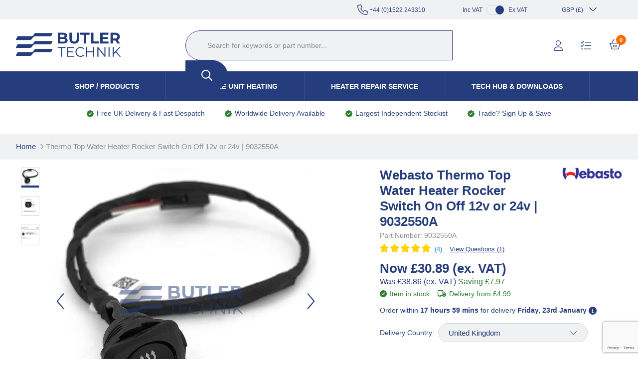

--- FILE ---
content_type: text/html; charset=UTF-8
request_url: https://www.butlertechnik.com/item/Webasto/Thermo-Top-Water-Heater-Rocker-Switch-On-Off-12v-or-24v-9032550A/61E
body_size: 44450
content:
<!doctype html>
<!--[if lt IE 7]>      <html class="no-js lt-ie9 lt-ie8 lt-ie7" lang="en"> <![endif]-->
<!--[if IE 7]>         <html class="no-js lt-ie9 lt-ie8" lang="en"> <![endif]-->
<!--[if IE 8]>         <html class="no-js lt-ie9" lang="en"> <![endif]-->
<!--[if gt IE 8]><!--> <html class="no-js" lang="en"> <!--<![endif]-->
<head>
    <meta charset="utf-8">
    <meta http-equiv="X-UA-Compatible" content="IE=edge,chrome=1">
    
    <title>Webasto or Eberspacher heater Switch 12v 24v | 9032550A | Butler Technik</title>
    <meta name="description" content="Webasto Rocker Switch 12v  24v for many water heater and air heaters | 9032550A | Buy now. Butler Technik  for all heater repair parts">
    <meta name="keywords" content="">
    <meta name="viewport" content="width=device-width, initial-scale=1">

    <link rel="shortcut icon" href="/images/favicon.ico" type="image/x-icon"/>
    <link rel="apple-touch-icon" href="/images/apple-touch-icon.png"/>

    <link rel="preload" href="/fonts/roboto-condensed-regular.woff2" as="font" type="font/woff2" crossorigin>
    <link rel="preload" href="/fonts/roboto-condensed-regular.woff2" as="font" type="font/ttf" crossorigin>

    <script>window.lazySizesConfig=window.lazySizesConfig||{};window.lazySizesConfig.loadMode=0;window.lazySizesConfig.expand=0;window.lazySizesConfig.expFactor=0;window.lazySizesConfig.hFac=0;</script>

        <link rel="preload" href="/js/rel/libs.min.js?rel=?rel=1764245748040" as="script">
    <link rel="preload" href="/js/rel/base.min.js?rel=?rel=1764245748040" as="script">
    <link rel="preload" href="/css/rel/master.min.css?rel=?rel=1764245748040" as="style">
    <link rel="stylesheet" href="/css/rel/master.min.css?rel=?rel=1764245748040">

	        <link rel="preload" href="/css/rel/product.min.css?rel=?rel=1764245748040" as="style">
        <link rel="stylesheet" href="/css/rel/product.min.css?rel=?rel=1764245748040" type="text/css">
	        <link rel="preload" href="/css/rel/basket.min.css?rel=?rel=1764245748040" as="style">
        <link rel="stylesheet" href="/css/rel/basket.min.css?rel=?rel=1764245748040" type="text/css">
	<link rel="canonical" href="https://www.butlertechnik.com/item/Webasto/Thermo-Top-Water-Heater-Rocker-Switch-On-Off-12v-or-24v-9032550A/61E"/>
    <meta name="google-site-verification" content="nwzOzs2Ud2xm5daHfnTYADMeQbgvlrKllT10RgnXsHg"/><!--facebook-->
<meta property="og:title" content="Webasto Thermo Top Water Heater Rocker Switch On Off 12v or 24v | 9032550A"/>
	<meta property="og:type" content="product"/>
	<meta property="og:url" content="http://www.butlertechnik.com/item/Webasto/Thermo-Top-Water-Heater-Rocker-Switch-On-Off-12v-or-24v-9032550A/61E"/>
	<meta property="og:category" content=""/>
	<meta property="product:category" content="1604"/>
	<meta property="og:image" content="https://d2ijd4z38m1coz.cloudfront.net/product-media/AZD/300/300/Webasto-Thermo-Top-Water-Heater-Rocker-Switch-On-Off-12v-or-24v-9032550A.jpg"/>
	<meta property="og:description" content="Webasto Rocker Switch 12v  24v for many water heater and air heaters | 9032550A | Buy now. Butler Technik  for all heater repair parts"/>
	<meta property="og:site_name" content="Butler Technik"/>
	<meta property="og:price:amount" content="37.07"/>
	<meta property="og:price:currency" content="GBP"/>
	<!--twitter-->
<meta name="twitter:card" content="product"/>
	<meta name="twitter:site" content="@butlertechnik"/>
	<meta name="twitter:title" content="Webasto Thermo Top Water Heater Rocker Switch On Off 12v or 24v | 9032550A"/>
	<meta name="twitter:description" content="Webasto Rocker Switch 12v  24v for many water heater and air heaters | 9032550A | Buy now. Butler Technik  for all heater repair parts"/>
	<meta name="twitter:creator" content="@butlertechnik"/>
	<meta name="twitter:image" content="https://d2ijd4z38m1coz.cloudfront.net/product-media/AZD/300/300/Webasto-Thermo-Top-Water-Heater-Rocker-Switch-On-Off-12v-or-24v-9032550A.jpg"/>
	<meta name="twitter:data1" content="&#163;37.07"/>
	<meta name="twitter:label1" content="PRICE"/>
	<meta name="twitter:data2" content="UK"/>
	<meta name="twitter:label2" content="LOCATION"/>
	<!--google-->
<meta itemprop="name" content="Webasto Thermo Top Water Heater Rocker Switch On Off 12v or 24v | 9032550A"/>
	<meta itemprop="description" content="Webasto Rocker Switch 12v  24v for many water heater and air heaters | 9032550A | Buy now. Butler Technik  for all heater repair parts"/>
	<meta itemprop="image" content="https://d2ijd4z38m1coz.cloudfront.net/product-media/AZD/300/300/Webasto-Thermo-Top-Water-Heater-Rocker-Switch-On-Off-12v-or-24v-9032550A.jpg"/>
	<script>window.matchMedia=window.matchMedia||function(t,e){var a,i=t.documentElement,n=i.firstElementChild||i.firstChild,r=t.createElement("body"),s=t.createElement("div");return s.id="mq-test-1",s.style.cssText="position:absolute;top:-100em",r.appendChild(s),function(t){return s.innerHTML='&shy;<style media="'+t+'"> #mq-test-1 { width: 42px; }</style>',i.insertBefore(r,n),a=42==s.offsetWidth,i.removeChild(r),{matches:a,media:t}}}(document),function(t){t.picturefill=function(){for(var e=t.document.getElementsByTagName("span"),a=0,i=e.length;i>a;a++)if(null!==e[a].getAttribute("data-picture")){for(var n=e[a].getElementsByTagName("span"),r=[],s=0,o=n.length;o>s;s++){var l=n[s].getAttribute("data-media");(!l||t.matchMedia&&t.matchMedia(l).matches)&&r.push(n[s])}var d=e[a].getElementsByTagName("img")[0];if(r.length){var u=r.pop();d&&"NOSCRIPT"!==d.parentNode.nodeName||(d=t.document.createElement("img"),d.alt=e[a].getAttribute("data-alt")),u.getAttribute("data-width")?d.setAttribute("width",u.getAttribute("data-width")):d.removeAttribute("width"),u.getAttribute("data-height")?d.setAttribute("height",u.getAttribute("data-height")):d.removeAttribute("height");var c=" lazyload-img ";(" "+e[a].className+" ").replace(/[\t\r\n\f]/g," ").indexOf(c)>-1?(d.src&&d.src==u.getAttribute("data-src")||(d.src="[data-uri]"),d.setAttribute("data-src",u.getAttribute("data-src")),d.setAttribute("class","lazyload")):d.src=u.getAttribute("data-src"),u.appendChild(d)}else d&&d.parentNode.removeChild(d)}},t.addEventListener?(t.addEventListener("resize",t.picturefill,!1),t.addEventListener("DOMContentLoaded",function(){t.picturefill(),t.removeEventListener("load",t.picturefill,!1)},!1),t.addEventListener("load",t.picturefill,!1)):t.attachEvent&&t.attachEvent("onload",t.picturefill)}(this),!function(t,e){var a=e(t,t.document);t.lazySizes=a,"object"==typeof module&&module.exports?module.exports=a:"function"==typeof define&&define.amd&&define(a)}(window,function(t,e){"use strict";if(e.getElementsByClassName){var a,i=e.documentElement,n=t.addEventListener,r=t.setTimeout,s=t.requestAnimationFrame||r,o=t.setImmediate||r,l=/^picture$/i,d=["load","error","lazyincluded","_lazyloaded"],u=function(t,e){var a=new RegExp("(\\s|^)"+e+"(\\s|$)");return t.className.match(a)&&a},c=function(t,e){u(t,e)||(t.className+=" "+e)},f=function(t,e){var a;(a=u(t,e))&&(t.className=t.className.replace(a," "))},m=function(t,e,a){var i=a?"addEventListener":"removeEventListener";a&&m(t,e),d.forEach(function(a){t[i](a,e)})},g=function(t,a,i,n,r){var s=e.createEvent("CustomEvent");return s.initCustomEvent(a,!n,!r,i||{}),t.dispatchEvent(s),s},A=function(e,i){var n;t.HTMLPictureElement||((n=t.picturefill||t.respimage||a.pf)?n({reevaluate:!0,elements:[e]}):i&&i.src&&(e.src=i.src))},h=function(t,e){return(getComputedStyle(t,null)||{})[e]},v=function(t,e,i){for(i=i||t.offsetWidth;i<a.minSize&&e&&!t._lazysizesWidth;)i=e.offsetWidth,e=e.parentNode;return i},p=function(e){var i,n=0,l=t.Date,d=function(){i=!1,n=l.now(),e()},u=function(){o(d)},c=function(){s(u)};return function(){if(!i){var t=a.throttle-(l.now()-n);i=!0,6>t&&(t=6),r(c,t)}}},z=function(){var o,d,v,z,y,E,C,N,M,w,L,B,x,T=/^img$/i,_=/^iframe$/i,R="onscroll"in t&&!/glebot/.test(navigator.userAgent),O=0,S=0,W=0,P=0,D=function(t){W--,t&&t.target&&m(t.target,D),(!t||0>W||!t.target)&&(W=0)},I=function(t,e){var a,i=t,n="hidden"!=h(t,"visibility");for(N-=e,L+=e,M-=e,w+=e;n&&(i=i.offsetParent);)n=(h(i,"opacity")||1)>0,n&&"visible"!=h(i,"overflow")&&(a=i.getBoundingClientRect(),n=w>a.left&&M<a.right&&L>a.top-1&&N<a.bottom+1);return n},k=function(){var t,e,i,n,r,s,l,u,c;if((y=a.loadMode)&&8>W&&(t=o.length)){for(e=0,P++,x>S&&1>W&&P>3&&y>2?(S=x,P=0):S=S!=B&&y>1&&P>2&&6>W?B:O;t>e;e++)if(o[e]&&!o[e]._lazyRace)if(R)if((u=o[e].getAttribute("data-expand"))&&(s=1*u)||(s=S),c!==s&&(E=innerWidth+s,C=innerHeight+s,l=-1*s,c=s),i=o[e].getBoundingClientRect(),(L=i.bottom)>=l&&(N=i.top)<=C&&(w=i.right)>=l&&(M=i.left)<=E&&(L||w||M||N)&&(v&&3>W&&!u&&(3>y||4>P)||I(o[e],s))){if(j(o[e],i.width),r=!0,W>9)break}else!r&&v&&!n&&3>W&&4>P&&y>2&&(d[0]||a.preloadAfterLoad)&&(d[0]||!u&&(L||w||M||N||"auto"!=o[e].getAttribute(a.sizesAttr)))&&(n=d[0]||o[e]);else j(o[e]);n&&!r&&j(n)}},$=p(k),H=function(t){c(t.target,a.loadedClass),f(t.target,a.loadingClass),m(t.target,H)},q=function(t,e){try{t.contentWindow.location.replace(e)}catch(a){t.setAttribute("src",e)}},F=function(){var t,e=[],a=function(){for(;e.length;)e.shift()();t=!1};return function(i){e.push(i),t||(t=!0,s(a))}}(),j=function(t,e){var i,n,s,o,d,h,p,y,E,C,N,M=T.test(t.nodeName),w=M&&(t.getAttribute(a.sizesAttr)||t.getAttribute("sizes")),L="auto"==w;(!L&&v||!M||!t.src&&!t.srcset||t.complete||u(t,a.errorClass))&&(t._lazyRace=!0,W++,F(function(){if(t._lazyRace&&delete t._lazyRace,f(t,a.lazyClass),!(E=g(t,"lazybeforeunveil")).defaultPrevented){if(w&&(L?(b.updateElem(t,!0,e),c(t,a.autosizesClass)):t.setAttribute("sizes",w)),h=t.getAttribute(a.srcsetAttr),d=t.getAttribute(a.srcAttr),M&&(p=t.parentNode,y=p&&l.test(p.nodeName||"")),C=E.detail.firesLoad||"src"in t&&(h||d||y),E={target:t},C&&(m(t,D,!0),clearTimeout(z),z=r(D,2500),c(t,a.loadingClass),m(t,H,!0)),y)for(i=p.getElementsByTagName("source"),n=0,s=i.length;s>n;n++)(N=a.customMedia[i[n].getAttribute("data-media")||i[n].getAttribute("media")])&&i[n].setAttribute("media",N),o=i[n].getAttribute(a.srcsetAttr),o&&i[n].setAttribute("srcset",o);h?t.setAttribute("srcset",h):d&&(_.test(t.nodeName)?q(t,d):t.setAttribute("src",d)),(h||y)&&A(t,{src:d})}(!C||t.complete)&&(C?D(E):W--,H(E))}))},G=function(){var t,e=function(){a.loadMode=3,$()};v=!0,P+=8,a.loadMode=3,n("scroll",function(){3==a.loadMode&&(a.loadMode=2),clearTimeout(t),t=r(e,99)},!0)};return{_:function(){o=e.getElementsByClassName(a.lazyClass),d=e.getElementsByClassName(a.lazyClass+" "+a.preloadClass),B=a.expand,x=Math.round(B*a.expFactor),n("scroll",$,!0),n("resize",$,!0),t.MutationObserver?new MutationObserver($).observe(i,{childList:!0,subtree:!0,attributes:!0}):(i.addEventListener("DOMNodeInserted",$,!0),i.addEventListener("DOMAttrModified",$,!0),setInterval($,999)),n("hashchange",$,!0),["focus","mouseover","click","load","transitionend","animationend","webkitAnimationEnd"].forEach(function(t){e.addEventListener(t,$,!0)}),/d$|^c/.test(e.readyState)?G():(n("load",G),e.addEventListener("DOMContentLoaded",$)),$()},checkElems:$,unveil:j}}(),b=function(){var t,i=function(t,e,a){var i,n,r,s,o=t.parentNode;if(o&&(a=v(t,o,a),s=g(t,"lazybeforesizes",{width:a,dataAttr:!!e}),!s.defaultPrevented&&(a=s.detail.width,a&&a!==t._lazysizesWidth))){if(t._lazysizesWidth=a,a+="px",t.setAttribute("sizes",a),l.test(o.nodeName||""))for(i=o.getElementsByTagName("source"),n=0,r=i.length;r>n;n++)i[n].setAttribute("sizes",a);s.detail.dataAttr||A(t,s.detail)}},r=function(){var e,a=t.length;if(a)for(e=0;a>e;e++)i(t[e])},s=p(r);return{_:function(){t=e.getElementsByClassName(a.autosizesClass),n("resize",s)},checkElems:s,updateElem:i}}(),y=function(){y.i||(y.i=!0,b._(),z._())};return function(){var e,i={lazyClass:"lazyload",loadedClass:"lazyloaded",loadingClass:"lazyloading",preloadClass:"lazypreload",errorClass:"lazyerror",autosizesClass:"lazyautosizes",srcAttr:"data-src",srcsetAttr:"data-srcset",sizesAttr:"data-sizes",minSize:40,customMedia:{},init:!0,expFactor:2,expand:359,loadMode:2,throttle:125};a=t.lazySizesConfig||t.lazysizesConfig||{};for(e in i)e in a||(a[e]=i[e]);t.lazySizesConfig=a,r(function(){a.init&&y()})}(),{cfg:a,autoSizer:b,loader:z,init:y,uP:A,aC:c,rC:f,hC:u,fire:g,gW:v}}});</script><script>window.universal_variable={"version":"1.2.0","page":{"type":"Product","breadcrumb":[]},"product":{"id":"7826","url":"\/item\/Webasto\/Thermo-Top-Water-Heater-Rocker-Switch-On-Off-12v-or-24v-9032550A\/61E","name":"Webasto Thermo Top Water Heater Rocker Switch On Off 12v or 24v | 9032550A","manufacturer":null,"category":null,"currency":"GBP","unit_price":37.07,"unit_sale_price":null,"sku_code":"9032550A","stock":7,"color":""},"user":{"language":"en-gb"},"events":[]}</script>
    <!--[if lt IE 9]>
        <script src="https://cdnjs.cloudflare.com/ajax/libs/html5shiv/3.7.3/html5shiv.min.js"></script>
        <script>window.html5 || document.write('<script src="js/vendor/html5shiv.js"><\/script>')</script>
    <![endif]-->
    <script src="https://afarkas.github.io/lazysizes/plugins/respimg/ls.respimg.min.js"></script>
    <script src="https://afarkas.github.io/lazysizes/plugins/parent-fit/ls.parent-fit.min.js"></script>
    <script src="https://afarkas.github.io/lazysizes/plugins/object-fit/ls.object-fit.min.js"></script>

    <script src="https://afarkas.github.io/lazysizes/plugins/blur-up/ls.blur-up.min.js"></script>
    <script src="https://afarkas.github.io/lazysizes/lazysizes.min.js"></script>
    <script src="https://unpkg.com/@popperjs/core@2/dist/umd/popper.min.js"></script>
    <script src="https://unpkg.com/tippy.js@6/dist/tippy-bundle.umd.js"></script>

</head>
<body>
<script>window.dataLayer=window.dataLayer||[];dataLayer.push({"ecomm_pagetype":"product","ecomm_prodid":"7826-GB","ecomm_prod_gid":"7826","ecomm_totalvalue":"37.07","ecommerce":{"detail":{"products":[{"id":"7826-GB","name":"Webasto Thermo Top Water Heater Rocker Switch On Off 12v or 24v | 9032550A"}]}},"awin_id":"31291","cur":"GBP"});</script><!-- Google Tag Manager -->
<script>(function(w,d,s,l,i){w[l]=w[l]||[];w[l].push({'gtm.start':new Date().getTime(),event:'gtm.js'});var f=d.getElementsByTagName(s)[0],j=d.createElement(s),dl=l!='dataLayer'?'&l='+l:'';j.async=true;j.src='https://www.googletagmanager.com/gtm.js?id='+i+dl;f.parentNode.insertBefore(j,f);})(window,document,'script','dataLayer','GTM-THG9SRZ');</script>
<!-- End Google Tag Manager -->
<!-- Google Tag Manager (noscript) -->
<noscript><iframe src="https://www.googletagmanager.com/ns.html?id=GTM-THG9SRZ" height="0" width="0" style="display:none;visibility:hidden"></iframe></noscript>
<!-- End Google Tag Manager (noscript) -->    <script async data-environment="production" src="https://js.klarna.com/web-sdk/v1/klarna.js" data-client-id="3b639cba-c831-5506-a181-2572e67273a0"></script>
    <div>
        <noscript>Javascript must be enabled for this site to display correctly.</noscript>
        <a class="accessibility" href="#content" tabindex="1">Skip to Content</a>
        <!--[if lt IE 8]>
            <p class="browserupgrade">You are using an <strong>outdated</strong> browser. Please <a href="https://browsehappy.com/?locale=en">upgrade your browser</a> to improve your experience.</p>
        <![endif]-->

        
        
<div class="trade-signup">
    <button type="button" class="trade-signup__close">x</button>

    <p class="trade-signup__title">
        IN THE TRADE? SIGN UP AND SAVE    </p>
    <p class="trade-signup__text">
        Enter your email address for Instant access to extra discount with a Butler Technik trade account    </p>

    <input type="email" id="trade_email">

    <button class="trade-signup__submit" type="submit">
        Sign Up Now    </button>
</div>
        
        <header>
    <div class="header">
        <div class="header-bar">
            <div class="container is-fluid">
                <div class="header-message">
                                    </div>
                <div class="telephone">
                   <a href="tel:+4401522243310"><svg xmlns="http://www.w3.org/2000/svg" height="1em" viewBox="0 0 512 512"><!--! Font Awesome Pro 6.4.2 by @fontawesome - https://fontawesome.com License - https://fontawesome.com/license (Commercial License) Copyright 2023 Fonticons, Inc. --><path d="M375.8 275.2c-16.4-7-35.4-2.4-46.7 11.4l-33.2 40.6c-46-26.7-84.4-65.1-111.1-111.1L225.3 183c13.8-11.3 18.5-30.3 11.4-46.7l-48-112C181.2 6.7 162.3-3.1 143.6 .9l-112 24C13.2 28.8 0 45.1 0 64v0C0 300.7 183.5 494.5 416 510.9c4.5 .3 9.1 .6 13.7 .8c0 0 0 0 0 0c0 0 0 0 .1 0c6.1 .2 12.1 .4 18.3 .4l0 0c18.9 0 35.2-13.2 39.1-31.6l24-112c4-18.7-5.8-37.6-23.4-45.1l-112-48zM447.7 480C218.1 479.8 32 293.7 32 64v0 0 0 0 0 0 0 0 0 0 0 0 0 0 0 0 0 0 0 0 0 0 0 0c0-3.8 2.6-7 6.3-7.8l112-24c3.7-.8 7.5 1.2 9 4.7l48 112c1.4 3.3 .5 7.1-2.3 9.3l-40.6 33.2c-12.1 9.9-15.3 27.2-7.4 40.8c29.5 50.9 71.9 93.3 122.7 122.7c13.6 7.9 30.9 4.7 40.8-7.4l33.2-40.6c2.3-2.8 6.1-3.7 9.3-2.3l112 48c3.5 1.5 5.5 5.3 4.7 9l-24 112c-.8 3.7-4.1 6.3-7.8 6.3c-.1 0-.2 0-.3 0z"/></svg><strong>Call Us On:</strong>&nbsp;+44 (0)1522 243310</a>
                </div>
                <div class="context">
                    <div class="vat">
                        Inc VAT
                        <div class="toggle">
                            <div class="indicator exc-vat" data-vat-context="exc-vat"></div>
                        </div>
                        Ex VAT
                    </div>
                    <div class="currency">
                        <a href="#" class="currency-selector">
                            <span data-currency="GBP">GBP (£)</span><svg xmlns="http://www.w3.org/2000/svg" height="1em" viewBox="0 0 448 512"><!--! Font Awesome Pro 6.4.2 by @fontawesome - https://fontawesome.com License - https://fontawesome.com/license (Commercial License) Copyright 2023 Fonticons, Inc. --><path d="M212.7 331.3c6.2 6.2 16.4 6.2 22.6 0l160-160c6.2-6.2 6.2-16.4 0-22.6s-16.4-6.2-22.6 0L224 297.4 75.3 148.7c-6.2-6.2-16.4-6.2-22.6 0s-6.2 16.4 0 22.6l160 160z"/></svg>                        </a>
                        <ul class="currency-dropdown">
                            <li class="currency-item" data-currency="GBP">GBP (£)</li>
                            <li class="currency-item" data-currency="AUD">AUD ($)</li>
                            <li class="currency-item" data-currency="CAD">CAD ($)</li>
                            <li class="currency-item" data-currency="EUR">EUR (€)</li>
                            <li class="currency-item" data-currency="USD">USD ($)</li>
                        </ul>
                    </div>
                </div>
            </div>
        </div>
        <div class="main-bar">
            <div class="container is-fluid">
                <div class="logo">
                    <a href="/" accesskey="1" tabindex="0" title="Butler Technik">
                        <img src="/images/butler-technik-logo.svg" alt="Butler Technik">
                    </a>
                </div>
                <div class="links">
                    <ul>
                        <li class="currency is-hidden-desktop">
                            <a href="#" class="currency-selector">
                                <span data-currency="GBP">GBP (£)</span><svg xmlns="http://www.w3.org/2000/svg" height="1em" viewBox="0 0 448 512"><!--! Font Awesome Pro 6.4.2 by @fontawesome - https://fontawesome.com License - https://fontawesome.com/license (Commercial License) Copyright 2023 Fonticons, Inc. --><path d="M212.7 331.3c6.2 6.2 16.4 6.2 22.6 0l160-160c6.2-6.2 6.2-16.4 0-22.6s-16.4-6.2-22.6 0L224 297.4 75.3 148.7c-6.2-6.2-16.4-6.2-22.6 0s-6.2 16.4 0 22.6l160 160z"/></svg>                            </a>
                            <ul class="currency-dropdown">
                                <li class="currency-item" data-country="GBR" data-currency="GBP">GBP (£)</li>
                                <li class="currency-item" data-country="AUS" data-currency="AUD">AUD ($)</li>
                                <li class="currency-item" data-country="CAN" data-currency="CAD">CAD ($)</li>
                                <li class="currency-item" data-country="FRA" data-currency="EUR">EUR (€)</li>
                                <li class="currency-item" data-country="USA" data-currency="USD">USD ($)</li>
                            </ul>
                        </li>
                                                    <li class="login is-hidden-mobile"><a href="/login?t=/item/Webasto/Thermo-Top-Water-Heater-Rocker-Switch-On-Off-12v-or-24v-9032550A/61E"><svg xmlns="http://www.w3.org/2000/svg" height="1em" viewBox="0 0 448 512"><!--! Font Awesome Pro 6.4.2 by @fontawesome - https://fontawesome.com License - https://fontawesome.com/license (Commercial License) Copyright 2023 Fonticons, Inc. --><path d="M320 128a96 96 0 1 0 -192 0 96 96 0 1 0 192 0zM96 128a128 128 0 1 1 256 0A128 128 0 1 1 96 128zM32 480H416c-1.2-79.7-66.2-144-146.3-144H178.3c-80 0-145 64.3-146.3 144zM0 482.3C0 383.8 79.8 304 178.3 304h91.4C368.2 304 448 383.8 448 482.3c0 16.4-13.3 29.7-29.7 29.7H29.7C13.3 512 0 498.7 0 482.3z"/></svg><span class="hover">Log In</span></a></li>
                                                <li class="wishlist is-hidden-mobile"><a href="/project-list"><svg xmlns="http://www.w3.org/2000/svg" height="1em" viewBox="0 0 512 512"><!--! Font Awesome Pro 6.4.2 by @fontawesome - https://fontawesome.com License - https://fontawesome.com/license (Commercial License) Copyright 2023 Fonticons, Inc. --><path d="M156.3 58.2c5.7-6.8 4.7-16.9-2-22.5s-16.9-4.7-22.5 2L62.9 120.3 27.3 84.7c-6.2-6.2-16.4-6.2-22.6 0s-6.2 16.4 0 22.6l48 48c3.2 3.2 7.5 4.9 12 4.7s8.7-2.3 11.6-5.7l80-96zm0 160c5.7-6.8 4.7-16.9-2-22.5s-16.9-4.7-22.5 2L62.9 280.3 27.3 244.7c-6.2-6.2-16.4-6.2-22.6 0s-6.2 16.4 0 22.6l48 48c3.2 3.2 7.5 4.9 12 4.7s8.7-2.3 11.6-5.7l80-96zM192 96c0 8.8 7.2 16 16 16H496c8.8 0 16-7.2 16-16s-7.2-16-16-16H208c-8.8 0-16 7.2-16 16zm0 160c0 8.8 7.2 16 16 16H496c8.8 0 16-7.2 16-16s-7.2-16-16-16H208c-8.8 0-16 7.2-16 16zM160 416c0 8.8 7.2 16 16 16H496c8.8 0 16-7.2 16-16s-7.2-16-16-16H176c-8.8 0-16 7.2-16 16zm-64 0a32 32 0 1 0 -64 0 32 32 0 1 0 64 0z"/></svg><span class="hover">Project List</span></a></li>
                        <li class="basket">
                            
<div class="mini-basket-dialog-root">
    <a href="/basket">
        <span class="basket-icon-container">
            <svg xmlns="http://www.w3.org/2000/svg" height="1em" viewBox="0 0 576 512"><!--! Font Awesome Pro 6.4.2 by @fontawesome - https://fontawesome.com License - https://fontawesome.com/license (Commercial License) Copyright 2023 Fonticons, Inc. --><path d="M327.9 2.2c-7.6 4.5-10.2 14.2-5.8 21.9l98 167.9H155.9l98-167.9c4.5-7.6 1.9-17.4-5.8-21.9s-17.4-1.9-21.9 5.8L118.8 192H65 32 16c-8.8 0-16 7.2-16 16s7.2 16 16 16H40L99.9 463.5C107 492 132.6 512 162 512H414c29.4 0 55-20 62.1-48.5L536 224h24c8.8 0 16-7.2 16-16s-7.2-16-16-16H544 511 457.2L349.8 7.9c-4.5-7.6-14.2-10.2-21.9-5.8zM73 224H503L445.1 455.8C441.5 470 428.7 480 414 480H162c-14.7 0-27.5-10-31-24.2L73 224zm151 80c0-8.8-7.2-16-16-16s-16 7.2-16 16v96c0 8.8 7.2 16 16 16s16-7.2 16-16V304zm64-16c-8.8 0-16 7.2-16 16v96c0 8.8 7.2 16 16 16s16-7.2 16-16V304c0-8.8-7.2-16-16-16zm96 16c0-8.8-7.2-16-16-16s-16 7.2-16 16v96c0 8.8 7.2 16 16 16s16-7.2 16-16V304z"/></svg>            <span class="basket-count">
                <span>0</span>
            </span>
        </span>
        <span class="hover">Your Basket <svg xmlns="http://www.w3.org/2000/svg" height="1em" viewBox="0 0 448 512"><!--! Font Awesome Pro 6.4.2 by @fontawesome - https://fontawesome.com License - https://fontawesome.com/license (Commercial License) Copyright 2023 Fonticons, Inc. --><path d="M212.7 331.3c6.2 6.2 16.4 6.2 22.6 0l160-160c6.2-6.2 6.2-16.4 0-22.6s-16.4-6.2-22.6 0L224 297.4 75.3 148.7c-6.2-6.2-16.4-6.2-22.6 0s-6.2 16.4 0 22.6l160 160z"/></svg></span>
    </a>
</div>
                        </li>
                        <li class="mobile-nav is-hidden-desktop">
                            <a href="#main-nav-mobile" title="Open Navigation" class="opener menu-opener"><svg xmlns="http://www.w3.org/2000/svg" height="1em" viewBox="0 0 448 512"><!--! Font Awesome Pro 6.4.2 by @fontawesome - https://fontawesome.com License - https://fontawesome.com/license (Commercial License) Copyright 2023 Fonticons, Inc. --><path d="M0 64H448v48H0V64zM0 224H448v48H0V224zM448 384v48H0V384H448z"/></svg></a>
                        </li>
                    </ul>
                </div>

                <div class="search-container desktop">
    <div class="wrapper">
        <div itemscope itemtype="http://schema.org/WebSite">
            <meta itemprop="url" content="https://www.butlertechnik.com"/>
            <meta itemprop="name" content="Butler Technik"/>
            <form itemprop="potentialAction" itemscope itemtype="http://schema.org/SearchAction" method="GET" action="/search" class="search-form" role="search" autocomplete="off">
                <meta itemprop="target" content="https://www.butlertechnik.com/search?query={query}"/>
                <fieldset>
                    <legend>search form</legend>
                                        <input itemprop="query-input" accesskey="4" type="search" autocomplete="false" name="query" title="Search for keywords or part number..." placeholder="Search for keywords or part number..." class="search-input" tabindex="18">
                        <button type="submit" class="btn" title="Search" tabindex="19"><svg xmlns="http://www.w3.org/2000/svg" height="1em" viewBox="0 0 512 512"><!--! Font Awesome Pro 6.4.2 by @fontawesome - https://fontawesome.com License - https://fontawesome.com/license (Commercial License) Copyright 2023 Fonticons, Inc. --><path d="M368 208A160 160 0 1 0 48 208a160 160 0 1 0 320 0zM337.1 371.1C301.7 399.2 256.8 416 208 416C93.1 416 0 322.9 0 208S93.1 0 208 0S416 93.1 416 208c0 48.8-16.8 93.7-44.9 129.1L505 471c9.4 9.4 9.4 24.6 0 33.9s-24.6 9.4-33.9 0L337.1 371.1z"/></svg></button>
                </fieldset>
            </form>
        </div>
    </div>
            <div class="search-suggestions container is-hidden"></div>
    </div>            </div>
        </div>
        <div class="navigation-bar">
            <nav class="navigation"><ul><li class="menu-item has-child"><a href="#" class="navigation-link">Shop / Products</a><ul class="sub-menu-level-0"><li class=""><a href="/vehicle-heater-kits" class="navigation-link">Vehicle Heater Kits</a><svg xmlns="http://www.w3.org/2000/svg" height="1em" viewBox="0 0 320 512"><!--! Font Awesome Pro 6.4.2 by @fontawesome - https://fontawesome.com License - https://fontawesome.com/license (Commercial License) Copyright 2023 Fonticons, Inc. --><path d="M305 239c9.4 9.4 9.4 24.6 0 33.9L113 465c-9.4 9.4-24.6 9.4-33.9 0s-9.4-24.6 0-33.9l175-175L79 81c-9.4-9.4-9.4-24.6 0-33.9s24.6-9.4 33.9 0L305 239z"/></svg><ul class="sub-menu-level-1 images is-grandchild"><li class="image"><a href="/vehicle-heater-kits-finder">Vehicle Heater Finder</a></li><li class="image"><a href="/vehicle-heater-kits/campervan-heaters-2kw-4kw">Campervan Heaters 2-4KW (7000-13650 BTU/hr)</a></li><li class="image"><a href="/vehicle-heater-kits/large-motorhome-rv-and-truck-cab-heaters-5kw-6kw">Motorhome RV & Truck Heaters 5-6KW (17-19000 BTU/hr)</a></li><li class="image"><a href="/vehicle-heater-kits/vw-camper-van-heaters">VW Camper Van Heaters</a></li><li class="image"><a href="/vehicle-heater-kits/air">Air Heaters</a></li><li class="image"><a href="/vehicle-heater-kits/vehicle-water-heaters">Water Heaters</a></li><li class="image"><a href="/vehicle-heater-kits/high-altitude-heaters-for-vehicles">High Altitude Heater Kits</a></li><li class="image"><a href="/vehicle-heater-kits/webasto">Webasto Heater Kits</a></li><li class="image"><a href="/vehicle-heater-kits/eberspacher">Eberspacher Heater Kits</a></li><li class="image"><a href="/vehicle-heater-kits/view-all">View All Categories</a></li></ul></li><li class=""><a href="/marine-heater-kits" class="navigation-link">Marine Heater Kits</a><svg xmlns="http://www.w3.org/2000/svg" height="1em" viewBox="0 0 320 512"><!--! Font Awesome Pro 6.4.2 by @fontawesome - https://fontawesome.com License - https://fontawesome.com/license (Commercial License) Copyright 2023 Fonticons, Inc. --><path d="M305 239c9.4 9.4 9.4 24.6 0 33.9L113 465c-9.4 9.4-24.6 9.4-33.9 0s-9.4-24.6 0-33.9l175-175L79 81c-9.4-9.4-9.4-24.6 0-33.9s24.6-9.4 33.9 0L305 239z"/></svg><ul class="sub-menu-level-1 images is-grandchild"><li class="image"><a href="/marine-heater-kits-finder">Marine Heater Finder</a></li><li class="image"><a href="/marine-heater-kits/2kw-marine-air-heaters">2kw Marine Air Heaters</a></li><li class="image"><a href="/marine-heater-kits/3-4kw-air-heaters">3-4kw Air Heaters</a></li><li class="image"><a href="/marine-heater-kits/5-6kw-air-heaters">5-6kw Air Heaters</a></li><li class="image"><a href="/marine-heater-kits/8-9kw-air-heaters">8-9kw Air Heaters</a></li><li class="image"><a href="/marine-heater-kits/water-heaters">Marine Water Heaters</a></li><li class="image"><a href="/marine-heater-kits/air-heaters">Marine Air Heaters</a></li><li class="image"><a href="/marine-heater-kits/webasto-marine-heater-kits">Webasto Marine Heater Kits</a></li><li class="image"><a href="/marine-heater-kits/eberspacher-marine-heater-kits">Eberspacher Marine Heater Kits</a></li><li class="image"><a href="/marine-heater-kits/view-all">View All Categories</a></li></ul></li><li class=""><a href="/eberspacher-air-heater-repair-parts/view-all" class="navigation-link">Eberspacher Air Heater Repair Parts</a><svg xmlns="http://www.w3.org/2000/svg" height="1em" viewBox="0 0 320 512"><!--! Font Awesome Pro 6.4.2 by @fontawesome - https://fontawesome.com License - https://fontawesome.com/license (Commercial License) Copyright 2023 Fonticons, Inc. --><path d="M305 239c9.4 9.4 9.4 24.6 0 33.9L113 465c-9.4 9.4-24.6 9.4-33.9 0s-9.4-24.6 0-33.9l175-175L79 81c-9.4-9.4-9.4-24.6 0-33.9s24.6-9.4 33.9 0L305 239z"/></svg><ul class="sub-menu-level-1 images is-grandchild"><li class="image"><div class="menu-image"><a href="/d2-airtronic"><picture><img class="lazyload" data-src="https://d5nlxqoddlyfq.cloudfront.net/navigation/eberspacher-aitronic-d2_d2.png" src="[data-uri]" alt="" decoding="async"></picture></a></div><a href="/d2-airtronic">D2 Airtronic</a></li><li class="image"><div class="menu-image"><a href="/s2-d2l-airtronic"><picture><img class="lazyload" data-src="https://d5nlxqoddlyfq.cloudfront.net/navigation/eberspacher-airtronic-S2-D2L.png" src="[data-uri]" alt="" decoding="async"></picture></a></div><a href="/s2-d2l-airtronic">S2 D2L Airtronic</a></li><li class="image"><div class="menu-image"><a href="/d4-airtronic"><picture><img class="lazyload" data-src="https://d5nlxqoddlyfq.cloudfront.net/navigation/eberspacher-airtronic-d4_d3.png" src="[data-uri]" alt="" decoding="async"></picture></a></div><a href="/d4-airtronic">D4 Airtronic</a></li><li class="image"><div class="menu-image"><a href="/d4s-airtronic"><picture><img class="lazyload" data-src="https://d5nlxqoddlyfq.cloudfront.net/navigation/eberspacher-airtronic-d4s_d3.png" src="[data-uri]" alt="" decoding="async"></picture></a></div><a href="/d4s-airtronic">D4S Airtronic</a></li><li class="image"><div class="menu-image"><a href="/m2-d4l-airtronic"><picture><img class="lazyload" data-src="https://d5nlxqoddlyfq.cloudfront.net/navigation/eberspacher-airtronic-M2-D4L.png" src="[data-uri]" alt="" decoding="async"></picture></a></div><a href="/m2-d4l-airtronic">M2 D4L Airtronic</a></li><li class="image"><div class="menu-image"><a href="/m2-d4r-airtronic"><picture><img class="lazyload" data-src="https://d5nlxqoddlyfq.cloudfront.net/navigation/eberspacher-airtronic-M2-D4R.png" src="[data-uri]" alt="" decoding="async"></picture></a></div><a href="/m2-d4r-airtronic">M2 D4R Airtronic</a></li><li class="image"><div class="menu-image"><a href="/eberspacher-espar-m3-d4l-repair-parts"><picture><img class="lazyload" data-src="https://d2ijd4z38m1coz.cloudfront.net/navigation/eberspacher-espar-airtronic-M3-D4L.webp" src="[data-uri]" alt="" decoding="async"></picture></a></div><a href="/eberspacher-espar-m3-d4l-repair-parts">M3 D4L Airtronic</a></li><li class="image"><div class="menu-image"><a href="/eberspacher-air-heater-repair-parts/view-all"><picture><img class="lazyload" data-src="https://d5nlxqoddlyfq.cloudfront.net/navigation/Eberspacher-transparent.png" src="[data-uri]" alt="" decoding="async"></picture></a></div><a href="/eberspacher-air-heater-repair-parts/view-all">View All Heater Models</a></li></ul></li><li class=""><a href="/eberspacher-water-heater-repair-parts/view-all" class="navigation-link">Eberspacher Water Heater Repair Parts</a><svg xmlns="http://www.w3.org/2000/svg" height="1em" viewBox="0 0 320 512"><!--! Font Awesome Pro 6.4.2 by @fontawesome - https://fontawesome.com License - https://fontawesome.com/license (Commercial License) Copyright 2023 Fonticons, Inc. --><path d="M305 239c9.4 9.4 9.4 24.6 0 33.9L113 465c-9.4 9.4-24.6 9.4-33.9 0s-9.4-24.6 0-33.9l175-175L79 81c-9.4-9.4-9.4-24.6 0-33.9s24.6-9.4 33.9 0L305 239z"/></svg><ul class="sub-menu-level-1 images is-grandchild"><li class="image"><div class="menu-image"><a href="/hydronic-s3-d5e-d4e"><picture><img class="lazyload" data-src="https://d5nlxqoddlyfq.cloudfront.net/navigation/eberspacher-hydronic-s3-d5e-d4e.png" src="[data-uri]" alt="" decoding="async"></picture></a></div><a href="/hydronic-s3-d5e-d4e">Hydronic S3 D5E D4E</a></li><li class="image"><div class="menu-image"><a href="/hydronic-d5w-sc"><picture><img class="lazyload" data-src="https://d5nlxqoddlyfq.cloudfront.net/navigation/eberspacher-D5W-SC.png" src="[data-uri]" alt="" decoding="async"></picture></a></div><a href="/hydronic-d5w-sc">Hydronic D5W SC</a></li><li class="image"><div class="menu-image"><a href="/hydronic-d5ws"><picture><img class="lazyload" data-src="https://d5nlxqoddlyfq.cloudfront.net/navigation/eberspacher-hydronic-D5WS.png" src="[data-uri]" alt="" decoding="async"></picture></a></div><a href="/hydronic-d5ws">Hydronic D5WS</a></li><li class="image"><div class="menu-image"><a href="/hydronic-d5w"><picture><img class="lazyload" data-src="https://d5nlxqoddlyfq.cloudfront.net/navigation/Eberspacher-transparent.png" src="[data-uri]" alt="" decoding="async"></picture></a></div><a href="/hydronic-d5w">Hydronic D5W</a></li><li class="image"><div class="menu-image"><a href="/hydronic-ii-c"><picture><img class="lazyload" data-src="https://d5nlxqoddlyfq.cloudfront.net/navigation/eberspacher-hydronic-II-C.png" src="[data-uri]" alt="" decoding="async"></picture></a></div><a href="/hydronic-ii-c">Hydronic II C</a></li><li class="image"><div class="menu-image"><a href="/hydronic-m-ii"><picture><img class="lazyload" data-src="https://d5nlxqoddlyfq.cloudfront.net/navigation/eberspacher-hydronic-M-II.png" src="[data-uri]" alt="" decoding="async"></picture></a></div><a href="/hydronic-m-ii">Hydronic M-II</a></li><li class="image"><div class="menu-image"><a href="/hydronic-d4w"><picture><img class="lazyload" data-src="https://d5nlxqoddlyfq.cloudfront.net/navigation/Eberspacher-transparent.png" src="[data-uri]" alt="" decoding="async"></picture></a></div><a href="/hydronic-d4w">Hydronic D4W</a></li><li class="image"><div class="menu-image"><a href="/eberspacher-water-heater-repair-parts/view-all"><picture><img class="lazyload" data-src="https://d5nlxqoddlyfq.cloudfront.net/navigation/Eberspacher-transparent.png" src="[data-uri]" alt="" decoding="async"></picture></a></div><a href="/eberspacher-water-heater-repair-parts/view-all">View All Heaters</a></li></ul></li><li class=""><a href="/webasto-air-heater-repair-parts/view-all" class="navigation-link">Webasto Air Heater Repair Parts</a><svg xmlns="http://www.w3.org/2000/svg" height="1em" viewBox="0 0 320 512"><!--! Font Awesome Pro 6.4.2 by @fontawesome - https://fontawesome.com License - https://fontawesome.com/license (Commercial License) Copyright 2023 Fonticons, Inc. --><path d="M305 239c9.4 9.4 9.4 24.6 0 33.9L113 465c-9.4 9.4-24.6 9.4-33.9 0s-9.4-24.6 0-33.9l175-175L79 81c-9.4-9.4-9.4-24.6 0-33.9s24.6-9.4 33.9 0L305 239z"/></svg><ul class="sub-menu-level-1 images is-grandchild"><li class="image"><div class="menu-image"><a href="/air-top-2000st"><picture><img class="lazyload" data-src="https://d5nlxqoddlyfq.cloudfront.net/navigation/webasto-air-top-2000st.png" src="[data-uri]" alt="" decoding="async"></picture></a></div><a href="/air-top-2000st">Air Top 2000ST</a></li><li class="image"><div class="menu-image"><a href="/air-top-2000stc"><picture><img class="lazyload" data-src="https://d5nlxqoddlyfq.cloudfront.net/navigation/webasto-air-top-2000stc.png" src="[data-uri]" alt="" decoding="async"></picture></a></div><a href="/air-top-2000stc">Air Top 2000STC</a></li><li class="image"><div class="menu-image"><a href="/air-top-evo40"><picture><img class="lazyload" data-src="https://d5nlxqoddlyfq.cloudfront.net/navigation/webasto-air-top-evo-40.png" src="[data-uri]" alt="" decoding="async"></picture></a></div><a href="/air-top-evo40">Air Top EVO 40</a></li><li class="image"><div class="menu-image"><a href="/air-top-evo55"><picture><img class="lazyload" data-src="https://d5nlxqoddlyfq.cloudfront.net/navigation/webasto-air-top-evo-55.png" src="[data-uri]" alt="" decoding="async"></picture></a></div><a href="/air-top-evo55">Air Top EVO 55</a></li><li class="image"><div class="menu-image"><a href="/air-top-3500st"><picture><img class="lazyload" data-src="https://d5nlxqoddlyfq.cloudfront.net/navigation/webasto-air-top-3500.png" src="[data-uri]" alt="" decoding="async"></picture></a></div><a href="/air-top-3500st">Air Top 3500ST</a></li><li class="image"><div class="menu-image"><a href="/air-top-evo3900"><picture><img class="lazyload" data-src="https://d5nlxqoddlyfq.cloudfront.net/navigation/webasto-air-top-evo-3900.png" src="[data-uri]" alt="" decoding="async"></picture></a></div><a href="/air-top-evo3900">Air Top EVO 3900</a></li><li class="image"><div class="menu-image"><a href="/hl90"><picture><img class="lazyload" data-src="https://d5nlxqoddlyfq.cloudfront.net/navigation/webasto-HL90.png" src="[data-uri]" alt="" decoding="async"></picture></a></div><a href="/hl90">HL90</a></li><li class="image"><div class="menu-image"><a href="/webasto-air-heater-repair-parts/view-all"><picture><img class="lazyload" data-src="https://d5nlxqoddlyfq.cloudfront.net/navigation/webasto-transparent2.png" src="[data-uri]" alt="" decoding="async"></picture></a></div><a href="/webasto-air-heater-repair-parts/view-all">View All Heater Models</a></li></ul></li><li class=""><a href="/webasto-water-heater-repair-parts/view-all" class="navigation-link">Webasto Water Heater Repair Parts</a><svg xmlns="http://www.w3.org/2000/svg" height="1em" viewBox="0 0 320 512"><!--! Font Awesome Pro 6.4.2 by @fontawesome - https://fontawesome.com License - https://fontawesome.com/license (Commercial License) Copyright 2023 Fonticons, Inc. --><path d="M305 239c9.4 9.4 9.4 24.6 0 33.9L113 465c-9.4 9.4-24.6 9.4-33.9 0s-9.4-24.6 0-33.9l175-175L79 81c-9.4-9.4-9.4-24.6 0-33.9s24.6-9.4 33.9 0L305 239z"/></svg><ul class="sub-menu-level-1 images is-grandchild"><li class="image"><div class="menu-image"><a href="/thermo-top-c-e-z"><picture><img class="lazyload" data-src="https://d2ijd4z38m1coz.cloudfront.net/navigation/marine-heater.png" src="[data-uri]" alt="" decoding="async"></picture></a></div><a href="/thermo-top-c-e-z">Thermo Top C E & Z</a></li><li class="image"><div class="menu-image"><a href="/thermo-top-evo"><picture><img class="lazyload" data-src="https://d5nlxqoddlyfq.cloudfront.net/navigation/webasto-thermo-top-evo_d2.png" src="[data-uri]" alt="" decoding="async"></picture></a></div><a href="/thermo-top-evo">Thermo Top EVO</a></li><li class="image"><div class="menu-image"><a href="/thermo-pro-90"><picture><img class="lazyload" data-src="https://d5nlxqoddlyfq.cloudfront.net/navigation/webasto-thermo-pro-90.png" src="[data-uri]" alt="" decoding="async"></picture></a></div><a href="/thermo-pro-90">Thermo Pro 90</a></li><li class="image"><div class="menu-image"><a href="/thermo-90st"><picture><img class="lazyload" data-src="https://d5nlxqoddlyfq.cloudfront.net/navigation/webaso-thermo-90st.png" src="[data-uri]" alt="" decoding="async"></picture></a></div><a href="/thermo-90st">Thermo 90ST</a></li><li class="image"><div class="menu-image"><a href="/thermo-90s"><picture><img class="lazyload" data-src="https://d5nlxqoddlyfq.cloudfront.net/navigation/webasto-thermo-90s_d2.png" src="[data-uri]" alt="" decoding="async"></picture></a></div><a href="/thermo-90s">Thermo 90S</a></li><li class="image"><div class="menu-image"><a href="/thermo-90"><picture><img class="lazyload" data-src="https://d5nlxqoddlyfq.cloudfront.net/navigation/webasto-thermo-90_d2.png" src="[data-uri]" alt="" decoding="async"></picture></a></div><a href="/thermo-90">Thermo 90</a></li><li class="image"><div class="menu-image"><a href="/thermo-pro-50-eco"><picture><img class="lazyload" data-src="https://d5nlxqoddlyfq.cloudfront.net/navigation/webasto-thermo-50-eco.png" src="[data-uri]" alt="" decoding="async"></picture></a></div><a href="/thermo-pro-50-eco">Thermo Pro 50 Eco</a></li><li class="image"><div class="menu-image"><a href="/webasto-water-heater-repair-parts/view-all"><picture><img class="lazyload" data-src="https://d5nlxqoddlyfq.cloudfront.net/navigation/webasto-transparent2.png" src="[data-uri]" alt="" decoding="async"></picture></a></div><a href="/webasto-water-heater-repair-parts/view-all">View All Heater Models</a></li></ul></li><li class=""><a href="/eberspacher-webasto-installation-accessories" class="navigation-link">Heater Installation Accessories</a><svg xmlns="http://www.w3.org/2000/svg" height="1em" viewBox="0 0 320 512"><!--! Font Awesome Pro 6.4.2 by @fontawesome - https://fontawesome.com License - https://fontawesome.com/license (Commercial License) Copyright 2023 Fonticons, Inc. --><path d="M305 239c9.4 9.4 9.4 24.6 0 33.9L113 465c-9.4 9.4-24.6 9.4-33.9 0s-9.4-24.6 0-33.9l175-175L79 81c-9.4-9.4-9.4-24.6 0-33.9s24.6-9.4 33.9 0L305 239z"/></svg><ul class="sub-menu-level-1 images is-grandchild"><li class="image"><a href="/eberspacher-webasto-installation-accessories/exhaust-accessories">Exhaust Installation Accessories</a></li><li class="image"><a href="/eberspacher-webasto-installation-accessories/fuel-tank-pick-up-kits">Fuel Tank Pick Up Kits</a></li><li class="image"><a href="/eberspacher-webasto-installation-accessories/warm-air-ducting">Warm Air Ducting Outlets Accessories</a></li><li class="image"><a href="/eberspacher-webasto-installation-accessories/mounting-accessories">Mounting Accessories</a></li><li class="image"><a href="/eberspacher-webasto-installation-accessories/marine-accessories">Marine Accessories</a></li><li class="image"><a href="/eberspacher-webasto-installation-accessories/fuel-line-accessories">Fuel Line Accessories</a></li><li class="image"><a href="/eberspacher-webasto-installation-accessories/electrical-accessories">Electrical Accessories</a></li><li class="image"><a href="/eberspacher-webasto-installation-accessories/controllers">Webasto And Eberspacher Controllers</a></li><li class="image"><a href="/eberspacher-webasto-installation-accessories/marine-calorifiers">Calorifiers</a></li><li class="image"><a href="/eberspacher-webasto-installation-accessories/water-heater-matrices">Water Heater Matrices</a></li><li class="image"><a href="/eberspacher-webasto-installation-accessories/plate-heat-exchangers">Plate Heat Exchangers</a></li><li class="image"><a href="/eberspacher/handiwash">Handiwash</a></li><li class="image"><a href="/eberspacher-webasto-installation-accessories/air-conditioner-parts">Air Conditioner Parts</a></li><li class="image"><a href="/carbon-monoxide-detectors-rv-marine">Carbon Monoxide Detectors</a></li></ul></li><li class=""><a href="/webasto-heater-accessories" class="navigation-link">Webasto Heater Accessories</a><svg xmlns="http://www.w3.org/2000/svg" height="1em" viewBox="0 0 320 512"><!--! Font Awesome Pro 6.4.2 by @fontawesome - https://fontawesome.com License - https://fontawesome.com/license (Commercial License) Copyright 2023 Fonticons, Inc. --><path d="M305 239c9.4 9.4 9.4 24.6 0 33.9L113 465c-9.4 9.4-24.6 9.4-33.9 0s-9.4-24.6 0-33.9l175-175L79 81c-9.4-9.4-9.4-24.6 0-33.9s24.6-9.4 33.9 0L305 239z"/></svg><ul class="sub-menu-level-1 images is-grandchild"><li class="image"><a href="/webasto-heater-accessories/ducting">Ducting & Adapters</a></li><li class="image"><a href="/webasto-heater-accessories/warm-air-outlets">Warm Air Outlets</a></li><li class="image"><a href="/webasto-heater-accessories/exhaust">Exhaust</a></li><li class="image"><a href="/webasto-heater-accessories/service-kits">Service Kits</a></li><li class="image"><a href="/webasto-heater-accessories/controllers-timers">Controllers</a></li><li class="image"><a href="/webasto-heater-accessories/diagnostic-tools">Repair Diagnostic Tools</a></li><li class="image"><a href="/webasto-heater-accessories/air-heater-fuel-pumps">Air Heater Fuel Pumps</a></li><li class="image"><a href="/webasto-heater-accessories/water-heater-fuel-pumps">Water Heater Fuel Pumps</a></li><li class="image"><a href="/webasto-heater-accessories/water-pumps">Webasto Water Pumps</a></li><li class="image"><a href="/webasto-heater-accessories/clearance">Clearance</a></li><li class="image"><a href="/webasto-heater-accessories">View All</a></li></ul></li><li class=""><a href="/eberspacher-heater-accessories" class="navigation-link">Eberspacher Heater Accessories</a><svg xmlns="http://www.w3.org/2000/svg" height="1em" viewBox="0 0 320 512"><!--! Font Awesome Pro 6.4.2 by @fontawesome - https://fontawesome.com License - https://fontawesome.com/license (Commercial License) Copyright 2023 Fonticons, Inc. --><path d="M305 239c9.4 9.4 9.4 24.6 0 33.9L113 465c-9.4 9.4-24.6 9.4-33.9 0s-9.4-24.6 0-33.9l175-175L79 81c-9.4-9.4-9.4-24.6 0-33.9s24.6-9.4 33.9 0L305 239z"/></svg><ul class="sub-menu-level-1 images is-grandchild"><li class="image"><a href="/eberspacher-heater-accessories/ducting">Ducting & Adapters</a></li><li class="image"><a href="/eberspacher-heater-accessories/warm-air-outlets">Warm Air Outlets</a></li><li class="image"><a href="/eberspacher-heater-accessories/exhaust">Exhaust</a></li><li class="image"><a href="/eberspacher-heater-accessories/service-kits">Service Kits</a></li><li class="image"><a href="/eberspacher-heater-accessories/controllers">Controllers</a></li><li class="image"><a href="/eberspacher-heater-accessories/diagnostic-tools">Repair Diagnostic Tools</a></li><li class="image"><a href="/eberspacher-heater-accessories/air-heater-fuel-pumps">Air Heater Fuel Pumps</a></li><li class="image"><a href="/eberspacher-heater-accessories/water-heater-fuel-pumps">Water Heater Fuel Pumps</a></li><li class="image"><a href="/eberspacher-heater-accessories/clearance">Clearance</a></li><li class="image"><a href="/eberspacher-heater-accessories">View All</a></li></ul></li><li class=""><a href="/atom-portable-power-and-solar" class="navigation-link">Portable Power & Solar</a><svg xmlns="http://www.w3.org/2000/svg" height="1em" viewBox="0 0 320 512"><!--! Font Awesome Pro 6.4.2 by @fontawesome - https://fontawesome.com License - https://fontawesome.com/license (Commercial License) Copyright 2023 Fonticons, Inc. --><path d="M305 239c9.4 9.4 9.4 24.6 0 33.9L113 465c-9.4 9.4-24.6 9.4-33.9 0s-9.4-24.6 0-33.9l175-175L79 81c-9.4-9.4-9.4-24.6 0-33.9s24.6-9.4 33.9 0L305 239z"/></svg><ul class="sub-menu-level-1 images is-grandchild"><li class="image"><div class="menu-image"><a href="/eberspacher-zeliox-power-stations"><picture><img class="lazyload" data-src="https://d2ijd4z38m1coz.cloudfront.net/navigation/Eberspacher-Zeliox-Power-Sations.png" src="[data-uri]" alt="" decoding="async"></picture></a></div><a href="/eberspacher-zeliox-power-stations">Zeliox Portable Power Stations</a></li><li class="image"><div class="menu-image"><a href="/eberspacher-zeliox-power-accessories"><picture><img class="lazyload" data-src="https://d2ijd4z38m1coz.cloudfront.net/navigation/Eberspacher-Zeliox-Accessories.png" src="[data-uri]" alt="" decoding="async"></picture></a></div><a href="/eberspacher-zeliox-power-accessories">Zeliox Power Accessories</a></li><li class="image"><div class="menu-image"><a href="/atom-portable-power-stations"><picture><img class="lazyload" data-src="https://d2ijd4z38m1coz.cloudfront.net/Media/Atom/Icon-Atom-ESS-Portable-Power-Stations-Butler-Technik.png" src="[data-uri]" alt="" decoding="async"></picture></a></div><a href="/atom-portable-power-stations">Atom Portable Power Stations</a></li><li class="image"><div class="menu-image"><a href="/atom-foldable-solar-panels"><picture><img class="lazyload" data-src="https://d2ijd4z38m1coz.cloudfront.net/Media/Atom/Icon-Atom-ESS-TYN-Portable-Foldable-Solar-Panels-Butler-Technik.png" src="[data-uri]" alt="" decoding="async"></picture></a></div><a href="/atom-foldable-solar-panels">Atom Foldable Solar Panels</a></li></ul></li><li class=""><a href="/Koziol" class="navigation-link">Koziol Unbreakable Plastic Collection</a><svg xmlns="http://www.w3.org/2000/svg" height="1em" viewBox="0 0 320 512"><!--! Font Awesome Pro 6.4.2 by @fontawesome - https://fontawesome.com License - https://fontawesome.com/license (Commercial License) Copyright 2023 Fonticons, Inc. --><path d="M305 239c9.4 9.4 9.4 24.6 0 33.9L113 465c-9.4 9.4-24.6 9.4-33.9 0s-9.4-24.6 0-33.9l175-175L79 81c-9.4-9.4-9.4-24.6 0-33.9s24.6-9.4 33.9 0L305 239z"/></svg><ul class="sub-menu-level-1 images is-grandchild"><li class="image"><div class="menu-image"><a href="/Koziol-Wine-and-Champagne-Glasses"><picture><img class="lazyload" data-src="https://d2ijd4z38m1coz.cloudfront.net/cms-category/KOZIOL-WINE-GLASSES_d2.png" src="[data-uri]" alt="" decoding="async"></picture></a></div><a href="/Koziol-Wine-and-Champagne-Glasses">Wine & Champagne Glasses</a></li><li class="image"><div class="menu-image"><a href="/Koziol-Cocktail-Glasses"><picture><img class="lazyload" data-src="https://d2ijd4z38m1coz.cloudfront.net/cms-category/KOZIOL-COCKTAIL_d2.png" src="[data-uri]" alt="" decoding="async"></picture></a></div><a href="/Koziol-Cocktail-Glasses">Cocktail Glasses</a></li><li class="image"><div class="menu-image"><a href="/Koziol-Long-Drink-Glasses"><picture><img class="lazyload" data-src="https://d2ijd4z38m1coz.cloudfront.net/cms-category/KOZIOL-LONG-DRINKS.png" src="[data-uri]" alt="" decoding="async"></picture></a></div><a href="/Koziol-Long-Drink-Glasses">Long Drink Glasses</a></li><li class="image"><div class="menu-image"><a href="/koziol-view-all-glassware"><picture><img class="lazyload" data-src="https://d2ijd4z38m1coz.cloudfront.net/cms-category/KOZIOL-ALL-GLASSES_d2.png" src="[data-uri]" alt="" decoding="async"></picture></a></div><a href="/koziol-view-all-glassware">All Glassware</a></li><li class="image"><div class="menu-image"><a href="/Koziol-Plates-and-Bowls"><picture><img class="lazyload" data-src="https://d2ijd4z38m1coz.cloudfront.net/cms-category/KOZIOL-PLATES-AND-BOWLS.png" src="[data-uri]" alt="" decoding="async"></picture></a></div><a href="/Koziol-Plates-and-Bowls">Plates & Bowls</a></li><li class="image"><div class="menu-image"><a href="/Koziol-Tableware-Sets"><picture><img class="lazyload" data-src="https://d2ijd4z38m1coz.cloudfront.net/cms-category/KOZIOL-SETS_d2.png" src="[data-uri]" alt="" decoding="async"></picture></a></div><a href="/Koziol-Tableware-Sets">Tableware Sets</a></li><li class="image"><div class="menu-image"><a href="/Koziol-View-All-Tableware"><picture><img class="lazyload" data-src="https://d2ijd4z38m1coz.cloudfront.net/cms-category/KOZIOL-ALL-TABLEWARE_d2.png" src="[data-uri]" alt="" decoding="async"></picture></a></div><a href="/Koziol-View-All-Tableware">All Tableware</a></li><li class="image"><div class="menu-image"><a href="/Koziol-Accessories"><picture><img class="lazyload" data-src="https://d2ijd4z38m1coz.cloudfront.net/cms-category/KOZIOL-ACCESSORIES_d2.png" src="[data-uri]" alt="" decoding="async"></picture></a></div><a href="/Koziol-Accessories">Koziol Accessories</a></li><li class="image"><div class="menu-image"><a href="/koziol-view-all"><picture><img class="lazyload" data-src="https://d2ijd4z38m1coz.cloudfront.net/cms-category/KOZIOL-VIEW-ALL-MENU-PIC.png" src="[data-uri]" alt="" decoding="async"></picture></a></div><a href="/koziol-view-all">View All Koziol</a></li></ul></li><li class=""><a href="/tekson" class="navigation-link">Tekson</a><svg xmlns="http://www.w3.org/2000/svg" height="1em" viewBox="0 0 320 512"><!--! Font Awesome Pro 6.4.2 by @fontawesome - https://fontawesome.com License - https://fontawesome.com/license (Commercial License) Copyright 2023 Fonticons, Inc. --><path d="M305 239c9.4 9.4 9.4 24.6 0 33.9L113 465c-9.4 9.4-24.6 9.4-33.9 0s-9.4-24.6 0-33.9l175-175L79 81c-9.4-9.4-9.4-24.6 0-33.9s24.6-9.4 33.9 0L305 239z"/></svg><ul class="sub-menu-level-1 images is-grandchild"><li class="image"><div class="menu-image"><a href="/tekson/workshop-tools-accessories"><picture><img class="lazyload" data-src="https://d2ijd4z38m1coz.cloudfront.net/cms-category/tekson-automotive-tools-accessories-s.png" src="[data-uri]" alt="" decoding="async"></picture></a></div><a href="/tekson/workshop-tools-accessories">Workshop Tools And Accessories</a></li><li class="image"><div class="menu-image"><a href="/tekson/cargo-security"><picture><img class="lazyload" data-src="https://d2ijd4z38m1coz.cloudfront.net/cms-category/Tekson-cargo-security-s.png" src="[data-uri]" alt="" decoding="async"></picture></a></div><a href="/tekson/cargo-security">Cargo Security</a></li><li class="image"><div class="menu-image"><a href="/tekson/portable-appliances"><picture><img class="lazyload" data-src="https://d2ijd4z38m1coz.cloudfront.net/cms-category/Tekson-portable-appliances-s.png" src="[data-uri]" alt="" decoding="async"></picture></a></div><a href="/tekson/portable-appliances">Travel Appliances</a></li><li class="image"><div class="menu-image"><a href="/tekson/view-all"><picture><img class="lazyload" data-src="https://d2ijd4z38m1coz.cloudfront.net/cms-category/Tekson-logo.png" src="[data-uri]" alt="" decoding="async"></picture></a></div><a href="/tekson/view-all">View All Tekson Products</a></li></ul></li><li class=""><a href="/Shurflo" class="navigation-link">Shurflo Water Solutions</a><svg xmlns="http://www.w3.org/2000/svg" height="1em" viewBox="0 0 320 512"><!--! Font Awesome Pro 6.4.2 by @fontawesome - https://fontawesome.com License - https://fontawesome.com/license (Commercial License) Copyright 2023 Fonticons, Inc. --><path d="M305 239c9.4 9.4 9.4 24.6 0 33.9L113 465c-9.4 9.4-24.6 9.4-33.9 0s-9.4-24.6 0-33.9l175-175L79 81c-9.4-9.4-9.4-24.6 0-33.9s24.6-9.4 33.9 0L305 239z"/></svg><ul class="sub-menu-level-1 images is-grandchild"><li class="image"><div class="menu-image"><a href="/Fresh-water-Pumps"><picture><img class="lazyload" data-src="https://d2ijd4z38m1coz.cloudfront.net/cms-category/fresh-water-pump.png" src="[data-uri]" alt="" decoding="async"></picture></a></div><a href="/Fresh-water-Pumps">Fresh Water Pumps</a></li><li class="image"><div class="menu-image"><a href="/General-Purpose-Pumps"><picture><img class="lazyload" data-src="https://d2ijd4z38m1coz.cloudfront.net/cms-category/general-water-pump.png" src="[data-uri]" alt="" decoding="async"></picture></a></div><a href="/General-Purpose-Pumps">General Purpose Pumps</a></li><li class="image"><div class="menu-image"><a href="/Water-System-Accessories"><picture><img class="lazyload" data-src="https://d2ijd4z38m1coz.cloudfront.net/cms-category/Water-System-Accessories.png" src="[data-uri]" alt="" decoding="async"></picture></a></div><a href="/Water-System-Accessories">Water System Accessories</a></li><li class="image"><div class="menu-image"><a href="/Shurflo-Filtration-Accessories"><picture><img class="lazyload" data-src="https://d2ijd4z38m1coz.cloudfront.net/cms-category/Filtration.png" src="[data-uri]" alt="" decoding="async"></picture></a></div><a href="/Shurflo-Filtration-Accessories">Filtration</a></li><li class="image"><div class="menu-image"><a href="/Shurflo-Pump-Fittings"><picture><img class="lazyload" data-src="https://d2ijd4z38m1coz.cloudfront.net/cms-category/Pump-Fittings.png" src="[data-uri]" alt="" decoding="async"></picture></a></div><a href="/Shurflo-Pump-Fittings">Pump Fittings</a></li><li class="image"><div class="menu-image"><a href="/Shurflo-Pump-Repair"><picture><img class="lazyload" data-src="https://d2ijd4z38m1coz.cloudfront.net/cms-category/Pump-Repair-Parts.png" src="[data-uri]" alt="" decoding="async"></picture></a></div><a href="/Shurflo-Pump-Repair">Pump Repair</a></li><li class="image"><div class="menu-image"><a href="/Shurflo-Installation-Guides"><picture><img class="lazyload" data-src="https://d2ijd4z38m1coz.cloudfront.net/cms-category/Installation-Guides.png" src="[data-uri]" alt="" decoding="async"></picture></a></div><a href="/Shurflo-Installation-Guides">Installation Guides</a></li><li class="image"><a href="/View-All-Shurflo">View All Shurflo</a></li></ul></li><li class=" is-drinkware"><a href="/silwy-magnetic" class="navigation-link">Silwy Magnetic</a><svg xmlns="http://www.w3.org/2000/svg" height="1em" viewBox="0 0 320 512"><!--! Font Awesome Pro 6.4.2 by @fontawesome - https://fontawesome.com License - https://fontawesome.com/license (Commercial License) Copyright 2023 Fonticons, Inc. --><path d="M305 239c9.4 9.4 9.4 24.6 0 33.9L113 465c-9.4 9.4-24.6 9.4-33.9 0s-9.4-24.6 0-33.9l175-175L79 81c-9.4-9.4-9.4-24.6 0-33.9s24.6-9.4 33.9 0L305 239z"/></svg><ul class="sub-menu-level-1 images is-grandchild"><li class="image"><div class="menu-image"><a href="/silwy-magnetic-glassware-storage-systems/crystal-drinkware"><picture><img class="lazyload" data-src="https://d5nlxqoddlyfq.cloudfront.net/navigation/Silwy-Crystal-Glasses.png" src="[data-uri]" alt="" decoding="async"></picture></a></div><a href="/silwy-magnetic-glassware-storage-systems/crystal-drinkware">Crystal Drinkware</a></li><li class="image"><div class="menu-image"><a href="/silwy-magnetic-glassware-storage-systems/plastic-drinkware"><picture><img class="lazyload" data-src="https://d5nlxqoddlyfq.cloudfront.net/navigation/Silwy-Plastic-Glasses.png" src="[data-uri]" alt="" decoding="async"></picture></a></div><a href="/silwy-magnetic-glassware-storage-systems/plastic-drinkware">Plastic Drinkware</a></li><li class="image"><div class="menu-image"><a href="/silwy-magnetic-glassware-storage-systems/porcelain-drinkware"><picture><img class="lazyload" data-src="https://d5nlxqoddlyfq.cloudfront.net/navigation/Silwy-Porcelain.png" src="[data-uri]" alt="" decoding="async"></picture></a></div><a href="/silwy-magnetic-glassware-storage-systems/porcelain-drinkware">Porcelain Drinkware</a></li><li class="image"><div class="menu-image"><a href="/silwy-magnetic-glassware-storage-systems/drinkware-sets"><picture><img class="lazyload" data-src="https://d5nlxqoddlyfq.cloudfront.net/navigation/Silwy-Sets-and-gifts.png" src="[data-uri]" alt="" decoding="async"></picture></a></div><a href="/silwy-magnetic-glassware-storage-systems/drinkware-sets">Drinkware Sets & Gifts</a></li><li class="image"><div class="menu-image"><a href="/silwy-magnetic-glassware-storage-systems/accessories"><picture><img class="lazyload" data-src="https://d5nlxqoddlyfq.cloudfront.net/navigation/Silwy-Accessories.png" src="[data-uri]" alt="" decoding="async"></picture></a></div><a href="/silwy-magnetic-glassware-storage-systems/accessories">Accessories</a></li><li class="image"><div class="menu-image"><a href="/silwy-magnetic-glassware-storage-systems/pins-hooks"><picture><img class="lazyload" data-src="https://d5nlxqoddlyfq.cloudfront.net/navigation/Silwy-Pins-and-hooks.png" src="[data-uri]" alt="" decoding="async"></picture></a></div><a href="/silwy-magnetic-glassware-storage-systems/pins-hooks">Pins & Hooks</a></li><li class="image"><div class="menu-image"><a href="/silwy-magnetic-glassware-storage-systems/magnetic-storage-jars"><picture><img class="lazyload" data-src="https://d2ijd4z38m1coz.cloudfront.net/navigation/silwy-magnetic-storage-jars-copy.webp" src="[data-uri]" alt="" decoding="async"></picture></a></div><a href="/silwy-magnetic-glassware-storage-systems/magnetic-storage-jars">Magnetic Storage Jars</a></li><li class="image"><div class="menu-image"><a href="/silwy-magnetic-glassware-storage-systems"><picture><img class="lazyload" data-src="https://d5nlxqoddlyfq.cloudfront.net/navigation/Silwy-View-all.png" src="[data-uri]" alt="" decoding="async"></picture></a></div><a href="/silwy-magnetic-glassware-storage-systems">View All Silwy Products</a></li></ul></li><li class=" is-victron"><a href="/victron-energy/view-all" class="navigation-link">Victron Solar & Battery</a><svg xmlns="http://www.w3.org/2000/svg" height="1em" viewBox="0 0 320 512"><!--! Font Awesome Pro 6.4.2 by @fontawesome - https://fontawesome.com License - https://fontawesome.com/license (Commercial License) Copyright 2023 Fonticons, Inc. --><path d="M305 239c9.4 9.4 9.4 24.6 0 33.9L113 465c-9.4 9.4-24.6 9.4-33.9 0s-9.4-24.6 0-33.9l175-175L79 81c-9.4-9.4-9.4-24.6 0-33.9s24.6-9.4 33.9 0L305 239z"/></svg><ul class="sub-menu-level-1 images is-grandchild"><li class="image"><div class="menu-image"><a href="/victron-energy/solar-panel-kits"><picture><img class="lazyload" data-src="https://d5nlxqoddlyfq.cloudfront.net/navigation/Victron-solar-kits.png" src="[data-uri]" alt="" decoding="async"></picture></a></div><a href="/victron-energy/solar-panel-kits">All Solar Kits</a></li><li class="image"><div class="menu-image"><a href="/victron-energy/solar-charge-controllers"><picture><img class="lazyload" data-src="https://d5nlxqoddlyfq.cloudfront.net/navigation/Victron-charge-controllers.png" src="[data-uri]" alt="" decoding="async"></picture></a></div><a href="/victron-energy/solar-charge-controllers">Solar Charge Controllers</a></li><li class="image"><div class="menu-image"><a href="/victron-energy/battery-chargers"><picture><img class="lazyload" data-src="https://d5nlxqoddlyfq.cloudfront.net/navigation/Victron-battery-chargers.png" src="[data-uri]" alt="" decoding="async"></picture></a></div><a href="/victron-energy/battery-chargers">Battery Chargers</a></li><li class="image"><div class="menu-image"><a href="/victron-energy/battery-monitors"><picture><img class="lazyload" data-src="https://d5nlxqoddlyfq.cloudfront.net/Victron/Victron-battery-monitors.png" src="[data-uri]" alt="" decoding="async"></picture></a></div><a href="/victron-energy/battery-monitors">Battery Monitors</a></li><li class="image"><div class="menu-image"><a href="/victron-energy/control-panels-monitoring"><picture><img class="lazyload" data-src="https://d5nlxqoddlyfq.cloudfront.net/Victron/Victron-control-panels-and-monitoring.png" src="[data-uri]" alt="" decoding="async"></picture></a></div><a href="/victron-energy/control-panels-monitoring">Control Panels & Monitoring</a></li><li class="image"><div class="menu-image"><a href="/victron-energy/inverters"><picture><img class="lazyload" data-src="https://d5nlxqoddlyfq.cloudfront.net/navigation/Victron-inverters.png" src="[data-uri]" alt="" decoding="async"></picture></a></div><a href="/victron-energy/inverters">Inverters</a></li><li class="image"><div class="menu-image"><a href="/victron-energy/power-upgrade-kits"><picture><img class="lazyload" data-src="https://d5nlxqoddlyfq.cloudfront.net/Victron/Victron-power-upgrade-kits.png" src="[data-uri]" alt="" decoding="async"></picture></a></div><a href="/victron-energy/power-upgrade-kits">Power Upgrade Kits</a></li><li class="image"><div class="menu-image"><a href="/victron-energy/view-all"><picture><img class="lazyload" data-src="https://d5nlxqoddlyfq.cloudfront.net/navigation/Victron-Square-Transparent.webp" src="[data-uri]" alt="" decoding="async"></picture></a></div><a href="/victron-energy/view-all">View All Victron Categories</a></li></ul></li></ul></li><li class="menu-item"><a href="/welfare-unit-heating" class="navigation-link">Welfare Unit Heating</a></li><li class="menu-item"><a href="/butler-technik-eberspacher-and-webasto-heater-repair-service" class="navigation-link">Heater Repair Service</a></li><li class="menu-item has-child"><a href="/customer-hub" class="navigation-link">Tech Hub & Downloads</a><ul class="sub-menu-level-0"><li class=""><a href="/technical-library" class="navigation-link">Technical Library</a></li><li class=""><a href="/ask-a-question" class="navigation-link">Knowledgebase</a></li><li class=""><a href="/latest-news" class="navigation-link">Latest News</a></li><li class=""><a href="/affiliate-program" class="navigation-link">Affiliate Program</a></li></ul></li><li class="menu-item is-hidden-desktop"><a href="/login" class="navigation-link">My Account</a></li><li class="menu-item is-hidden-desktop"><a href="/wishlist" class="navigation-link">Project List</a></li></ul></nav><nav class="mobile-navigation" id="main-nav-mobile"><ul id="panel-main"><li class="menu-item has-child"><a href="#" class="navigation-link">Shop / Products</a><ul class="sub-menu-level-0"><li class=""><a href="/vehicle-heater-kits" class="navigation-link">Vehicle Heater Kits</a><ul class="sub-menu-level-1 images is-grandchild"><li class="image"><a href="/vehicle-heater-kits-finder">Vehicle Heater Finder</a></li><li class="image"><a href="/vehicle-heater-kits/campervan-heaters-2kw-4kw">Campervan Heaters 2-4KW (7000-13650 BTU/hr)</a></li><li class="image"><a href="/vehicle-heater-kits/large-motorhome-rv-and-truck-cab-heaters-5kw-6kw">Motorhome RV & Truck Heaters 5-6KW (17-19000 BTU/hr)</a></li><li class="image"><a href="/vehicle-heater-kits/vw-camper-van-heaters">VW Camper Van Heaters</a></li><li class="image"><a href="/vehicle-heater-kits/air">Air Heaters</a></li><li class="image"><a href="/vehicle-heater-kits/vehicle-water-heaters">Water Heaters</a></li><li class="image"><a href="/vehicle-heater-kits/high-altitude-heaters-for-vehicles">High Altitude Heater Kits</a></li><li class="image"><a href="/vehicle-heater-kits/webasto">Webasto Heater Kits</a></li><li class="image"><a href="/vehicle-heater-kits/eberspacher">Eberspacher Heater Kits</a></li><li class="image"><a href="/vehicle-heater-kits/view-all">View All Categories</a></li></ul></li><li class=""><a href="/marine-heater-kits" class="navigation-link">Marine Heater Kits</a><ul class="sub-menu-level-1 images is-grandchild"><li class="image"><a href="/marine-heater-kits-finder">Marine Heater Finder</a></li><li class="image"><a href="/marine-heater-kits/2kw-marine-air-heaters">2kw Marine Air Heaters</a></li><li class="image"><a href="/marine-heater-kits/3-4kw-air-heaters">3-4kw Air Heaters</a></li><li class="image"><a href="/marine-heater-kits/5-6kw-air-heaters">5-6kw Air Heaters</a></li><li class="image"><a href="/marine-heater-kits/8-9kw-air-heaters">8-9kw Air Heaters</a></li><li class="image"><a href="/marine-heater-kits/water-heaters">Marine Water Heaters</a></li><li class="image"><a href="/marine-heater-kits/air-heaters">Marine Air Heaters</a></li><li class="image"><a href="/marine-heater-kits/webasto-marine-heater-kits">Webasto Marine Heater Kits</a></li><li class="image"><a href="/marine-heater-kits/eberspacher-marine-heater-kits">Eberspacher Marine Heater Kits</a></li><li class="image"><a href="/marine-heater-kits/view-all">View All Categories</a></li></ul></li><li class=""><a href="/eberspacher-air-heater-repair-parts/view-all" class="navigation-link">Eberspacher Air Heater Repair Parts</a><ul class="sub-menu-level-1 images is-grandchild"><li class="image"><a href="/d2-airtronic">D2 Airtronic</a></li><li class="image"><a href="/s2-d2l-airtronic">S2 D2L Airtronic</a></li><li class="image"><a href="/d4-airtronic">D4 Airtronic</a></li><li class="image"><a href="/d4s-airtronic">D4S Airtronic</a></li><li class="image"><a href="/m2-d4l-airtronic">M2 D4L Airtronic</a></li><li class="image"><a href="/m2-d4r-airtronic">M2 D4R Airtronic</a></li><li class="image"><a href="/eberspacher-espar-m3-d4l-repair-parts">M3 D4L Airtronic</a></li><li class="image"><a href="/eberspacher-air-heater-repair-parts/view-all">View All Heater Models</a></li></ul></li><li class=""><a href="/eberspacher-water-heater-repair-parts/view-all" class="navigation-link">Eberspacher Water Heater Repair Parts</a><ul class="sub-menu-level-1 images is-grandchild"><li class="image"><a href="/hydronic-s3-d5e-d4e">Hydronic S3 D5E D4E</a></li><li class="image"><a href="/hydronic-d5w-sc">Hydronic D5W SC</a></li><li class="image"><a href="/hydronic-d5ws">Hydronic D5WS</a></li><li class="image"><a href="/hydronic-d5w">Hydronic D5W</a></li><li class="image"><a href="/hydronic-ii-c">Hydronic II C</a></li><li class="image"><a href="/hydronic-m-ii">Hydronic M-II</a></li><li class="image"><a href="/hydronic-d4w">Hydronic D4W</a></li><li class="image"><a href="/eberspacher-water-heater-repair-parts/view-all">View All Heaters</a></li></ul></li><li class=""><a href="/webasto-air-heater-repair-parts/view-all" class="navigation-link">Webasto Air Heater Repair Parts</a><ul class="sub-menu-level-1 images is-grandchild"><li class="image"><a href="/air-top-2000st">Air Top 2000ST</a></li><li class="image"><a href="/air-top-2000stc">Air Top 2000STC</a></li><li class="image"><a href="/air-top-evo40">Air Top EVO 40</a></li><li class="image"><a href="/air-top-evo55">Air Top EVO 55</a></li><li class="image"><a href="/air-top-3500st">Air Top 3500ST</a></li><li class="image"><a href="/air-top-evo3900">Air Top EVO 3900</a></li><li class="image"><a href="/hl90">HL90</a></li><li class="image"><a href="/webasto-air-heater-repair-parts/view-all">View All Heater Models</a></li></ul></li><li class=""><a href="/webasto-water-heater-repair-parts/view-all" class="navigation-link">Webasto Water Heater Repair Parts</a><ul class="sub-menu-level-1 images is-grandchild"><li class="image"><a href="/thermo-top-c-e-z">Thermo Top C E & Z</a></li><li class="image"><a href="/thermo-top-evo">Thermo Top EVO</a></li><li class="image"><a href="/thermo-pro-90">Thermo Pro 90</a></li><li class="image"><a href="/thermo-90st">Thermo 90ST</a></li><li class="image"><a href="/thermo-90s">Thermo 90S</a></li><li class="image"><a href="/thermo-90">Thermo 90</a></li><li class="image"><a href="/thermo-pro-50-eco">Thermo Pro 50 Eco</a></li><li class="image"><a href="/webasto-water-heater-repair-parts/view-all">View All Heater Models</a></li></ul></li><li class=""><a href="/eberspacher-webasto-installation-accessories" class="navigation-link">Heater Installation Accessories</a><ul class="sub-menu-level-1 images is-grandchild"><li class="image"><a href="/eberspacher-webasto-installation-accessories/exhaust-accessories">Exhaust Installation Accessories</a></li><li class="image"><a href="/eberspacher-webasto-installation-accessories/fuel-tank-pick-up-kits">Fuel Tank Pick Up Kits</a></li><li class="image"><a href="/eberspacher-webasto-installation-accessories/warm-air-ducting">Warm Air Ducting Outlets Accessories</a></li><li class="image"><a href="/eberspacher-webasto-installation-accessories/mounting-accessories">Mounting Accessories</a></li><li class="image"><a href="/eberspacher-webasto-installation-accessories/marine-accessories">Marine Accessories</a></li><li class="image"><a href="/eberspacher-webasto-installation-accessories/fuel-line-accessories">Fuel Line Accessories</a></li><li class="image"><a href="/eberspacher-webasto-installation-accessories/electrical-accessories">Electrical Accessories</a></li><li class="image"><a href="/eberspacher-webasto-installation-accessories/controllers">Webasto And Eberspacher Controllers</a></li><li class="image"><a href="/eberspacher-webasto-installation-accessories/marine-calorifiers">Calorifiers</a></li><li class="image"><a href="/eberspacher-webasto-installation-accessories/water-heater-matrices">Water Heater Matrices</a></li><li class="image"><a href="/eberspacher-webasto-installation-accessories/plate-heat-exchangers">Plate Heat Exchangers</a></li><li class="image"><a href="/eberspacher/handiwash">Handiwash</a></li><li class="image"><a href="/eberspacher-webasto-installation-accessories/air-conditioner-parts">Air Conditioner Parts</a></li><li class="image"><a href="/carbon-monoxide-detectors-rv-marine">Carbon Monoxide Detectors</a></li></ul></li><li class=""><a href="/webasto-heater-accessories" class="navigation-link">Webasto Heater Accessories</a><ul class="sub-menu-level-1 images is-grandchild"><li class="image"><a href="/webasto-heater-accessories/ducting">Ducting & Adapters</a></li><li class="image"><a href="/webasto-heater-accessories/warm-air-outlets">Warm Air Outlets</a></li><li class="image"><a href="/webasto-heater-accessories/exhaust">Exhaust</a></li><li class="image"><a href="/webasto-heater-accessories/service-kits">Service Kits</a></li><li class="image"><a href="/webasto-heater-accessories/controllers-timers">Controllers</a></li><li class="image"><a href="/webasto-heater-accessories/diagnostic-tools">Repair Diagnostic Tools</a></li><li class="image"><a href="/webasto-heater-accessories/air-heater-fuel-pumps">Air Heater Fuel Pumps</a></li><li class="image"><a href="/webasto-heater-accessories/water-heater-fuel-pumps">Water Heater Fuel Pumps</a></li><li class="image"><a href="/webasto-heater-accessories/water-pumps">Webasto Water Pumps</a></li><li class="image"><a href="/webasto-heater-accessories/clearance">Clearance</a></li><li class="image"><a href="/webasto-heater-accessories">View All</a></li></ul></li><li class=""><a href="/eberspacher-heater-accessories" class="navigation-link">Eberspacher Heater Accessories</a><ul class="sub-menu-level-1 images is-grandchild"><li class="image"><a href="/eberspacher-heater-accessories/ducting">Ducting & Adapters</a></li><li class="image"><a href="/eberspacher-heater-accessories/warm-air-outlets">Warm Air Outlets</a></li><li class="image"><a href="/eberspacher-heater-accessories/exhaust">Exhaust</a></li><li class="image"><a href="/eberspacher-heater-accessories/service-kits">Service Kits</a></li><li class="image"><a href="/eberspacher-heater-accessories/controllers">Controllers</a></li><li class="image"><a href="/eberspacher-heater-accessories/diagnostic-tools">Repair Diagnostic Tools</a></li><li class="image"><a href="/eberspacher-heater-accessories/air-heater-fuel-pumps">Air Heater Fuel Pumps</a></li><li class="image"><a href="/eberspacher-heater-accessories/water-heater-fuel-pumps">Water Heater Fuel Pumps</a></li><li class="image"><a href="/eberspacher-heater-accessories/clearance">Clearance</a></li><li class="image"><a href="/eberspacher-heater-accessories">View All</a></li></ul></li><li class=""><a href="/atom-portable-power-and-solar" class="navigation-link">Portable Power & Solar</a><ul class="sub-menu-level-1 images is-grandchild"><li class="image"><a href="/eberspacher-zeliox-power-stations">Zeliox Portable Power Stations</a></li><li class="image"><a href="/eberspacher-zeliox-power-accessories">Zeliox Power Accessories</a></li><li class="image"><a href="/atom-portable-power-stations">Atom Portable Power Stations</a></li><li class="image"><a href="/atom-foldable-solar-panels">Atom Foldable Solar Panels</a></li></ul></li><li class=""><a href="/Koziol" class="navigation-link">Koziol Unbreakable Plastic Collection</a><ul class="sub-menu-level-1 images is-grandchild"><li class="image"><a href="/Koziol-Wine-and-Champagne-Glasses">Wine & Champagne Glasses</a></li><li class="image"><a href="/Koziol-Cocktail-Glasses">Cocktail Glasses</a></li><li class="image"><a href="/Koziol-Long-Drink-Glasses">Long Drink Glasses</a></li><li class="image"><a href="/koziol-view-all-glassware">All Glassware</a></li><li class="image"><a href="/Koziol-Plates-and-Bowls">Plates & Bowls</a></li><li class="image"><a href="/Koziol-Tableware-Sets">Tableware Sets</a></li><li class="image"><a href="/Koziol-View-All-Tableware">All Tableware</a></li><li class="image"><a href="/Koziol-Accessories">Koziol Accessories</a></li><li class="image"><a href="/koziol-view-all">View All Koziol</a></li></ul></li><li class=""><a href="/tekson" class="navigation-link">Tekson</a><ul class="sub-menu-level-1 images is-grandchild"><li class="image"><a href="/tekson/workshop-tools-accessories">Workshop Tools And Accessories</a></li><li class="image"><a href="/tekson/cargo-security">Cargo Security</a></li><li class="image"><a href="/tekson/portable-appliances">Travel Appliances</a></li><li class="image"><a href="/tekson/view-all">View All Tekson Products</a></li></ul></li><li class=""><a href="/Shurflo" class="navigation-link">Shurflo Water Solutions</a><ul class="sub-menu-level-1 images is-grandchild"><li class="image"><a href="/Fresh-water-Pumps">Fresh Water Pumps</a></li><li class="image"><a href="/General-Purpose-Pumps">General Purpose Pumps</a></li><li class="image"><a href="/Water-System-Accessories">Water System Accessories</a></li><li class="image"><a href="/Shurflo-Filtration-Accessories">Filtration</a></li><li class="image"><a href="/Shurflo-Pump-Fittings">Pump Fittings</a></li><li class="image"><a href="/Shurflo-Pump-Repair">Pump Repair</a></li><li class="image"><a href="/Shurflo-Installation-Guides">Installation Guides</a></li><li class="image"><a href="/View-All-Shurflo">View All Shurflo</a></li></ul></li><li class=" is-drinkware"><a href="/silwy-magnetic" class="navigation-link">Silwy Magnetic</a><ul class="sub-menu-level-1 images is-grandchild"><li class="image"><a href="/silwy-magnetic-glassware-storage-systems/crystal-drinkware">Crystal Drinkware</a></li><li class="image"><a href="/silwy-magnetic-glassware-storage-systems/plastic-drinkware">Plastic Drinkware</a></li><li class="image"><a href="/silwy-magnetic-glassware-storage-systems/porcelain-drinkware">Porcelain Drinkware</a></li><li class="image"><a href="/silwy-magnetic-glassware-storage-systems/drinkware-sets">Drinkware Sets & Gifts</a></li><li class="image"><a href="/silwy-magnetic-glassware-storage-systems/accessories">Accessories</a></li><li class="image"><a href="/silwy-magnetic-glassware-storage-systems/pins-hooks">Pins & Hooks</a></li><li class="image"><a href="/silwy-magnetic-glassware-storage-systems/magnetic-storage-jars">Magnetic Storage Jars</a></li><li class="image"><a href="/silwy-magnetic-glassware-storage-systems">View All Silwy Products</a></li></ul></li><li class=" is-victron"><a href="/victron-energy/view-all" class="navigation-link">Victron Solar & Battery</a><ul class="sub-menu-level-1 images is-grandchild"><li class="image"><a href="/victron-energy/solar-panel-kits">All Solar Kits</a></li><li class="image"><a href="/victron-energy/solar-charge-controllers">Solar Charge Controllers</a></li><li class="image"><a href="/victron-energy/battery-chargers">Battery Chargers</a></li><li class="image"><a href="/victron-energy/battery-monitors">Battery Monitors</a></li><li class="image"><a href="/victron-energy/control-panels-monitoring">Control Panels & Monitoring</a></li><li class="image"><a href="/victron-energy/inverters">Inverters</a></li><li class="image"><a href="/victron-energy/power-upgrade-kits">Power Upgrade Kits</a></li><li class="image"><a href="/victron-energy/view-all">View All Victron Categories</a></li></ul></li></ul></li><li class="menu-item"><a href="/welfare-unit-heating" class="navigation-link">Welfare Unit Heating</a></li><li class="menu-item"><a href="/butler-technik-eberspacher-and-webasto-heater-repair-service" class="navigation-link">Heater Repair Service</a></li><li class="menu-item has-child"><a href="/customer-hub" class="navigation-link">Tech Hub & Downloads</a><ul class="sub-menu-level-0"><li class=""><a href="/technical-library" class="navigation-link">Technical Library</a></li><li class=""><a href="/ask-a-question" class="navigation-link">Knowledgebase</a></li><li class=""><a href="/latest-news" class="navigation-link">Latest News</a></li><li class=""><a href="/affiliate-program" class="navigation-link">Affiliate Program</a></li></ul></li><li class="menu-item is-hidden-desktop"><a href="/login" class="navigation-link">My Account</a></li><li class="menu-item is-hidden-desktop"><a href="/wishlist" class="navigation-link">Project List</a></li></ul><ul id="panel-store"><a href="#" class="currency-selector"><li class="currency-item" data-currency="GBP"><span class="flag-icon flag-icon-gb flag-icon-squared flag-icon-circle"></span>GBP</li></a><a href="#" class="currency-selector"><li class="currency-item" data-currency="AUD"><span class="flag-icon flag-icon-au flag-icon-squared flag-icon-circle"></span>AUD</li></a><a href="#" class="currency-selector"><li class="currency-item" data-currency="CAD"><span class="flag-icon flag-icon-ca flag-icon-squared flag-icon-circle"></span>CAD</li></a><a href="#" class="currency-selector"><li class="currency-item" data-currency="EUR"><span class="flag-icon flag-icon-eu flag-icon-squared flag-icon-circle"></span>EUR</li></a><a href="#" class="currency-selector"><li class="currency-item" data-currency="USD"><span class="flag-icon flag-icon-us flag-icon-squared flag-icon-circle"></span>USD</li></a></ul><ul id="panel-vat" class="context"><a href="#" class="vat toggle"><li>Inc VAT <div class="toggle-indicator"><div class="indicator exc-vat" data-vat-context="exc-vat"></div></div> Ex VAT</li></a></ul></nav>        </div>
                        <div class="usp-bar">
        <ul>
                            <li><a href="/free-uk-delivery"><p><svg xmlns="http://www.w3.org/2000/svg" height="1em" viewBox="0 0 512 512"><!--! Font Awesome Pro 6.4.2 by @fontawesome - https://fontawesome.com License - https://fontawesome.com/license (Commercial License) Copyright 2023 Fonticons, Inc. --><path d="M256 0c36.8 0 68.8 20.7 84.9 51.1C373.8 41 411 49 437 75s34 63.3 23.9 96.1C491.3 187.2 512 219.2 512 256s-20.7 68.8-51.1 84.9C471 373.8 463 411 437 437s-63.3 34-96.1 23.9C324.8 491.3 292.8 512 256 512s-68.8-20.7-84.9-51.1C138.2 471 101 463 75 437s-34-63.3-23.9-96.1C20.7 324.8 0 292.8 0 256s20.7-68.8 51.1-84.9C41 138.2 49 101 75 75s63.3-34 96.1-23.9C187.2 20.7 219.2 0 256 0zM369 209c9.4-9.4 9.4-24.6 0-33.9s-24.6-9.4-33.9 0l-111 111-47-47c-9.4-9.4-24.6-9.4-33.9 0s-9.4 24.6 0 33.9l64 64c9.4 9.4 24.6 9.4 33.9 0L369 209z"/></svg>Free UK Delivery & Fast Despatch</p></a></li>
                            <li><a href="/delivering-worldwide"><p><svg xmlns="http://www.w3.org/2000/svg" height="1em" viewBox="0 0 512 512"><!--! Font Awesome Pro 6.4.2 by @fontawesome - https://fontawesome.com License - https://fontawesome.com/license (Commercial License) Copyright 2023 Fonticons, Inc. --><path d="M256 0c36.8 0 68.8 20.7 84.9 51.1C373.8 41 411 49 437 75s34 63.3 23.9 96.1C491.3 187.2 512 219.2 512 256s-20.7 68.8-51.1 84.9C471 373.8 463 411 437 437s-63.3 34-96.1 23.9C324.8 491.3 292.8 512 256 512s-68.8-20.7-84.9-51.1C138.2 471 101 463 75 437s-34-63.3-23.9-96.1C20.7 324.8 0 292.8 0 256s20.7-68.8 51.1-84.9C41 138.2 49 101 75 75s63.3-34 96.1-23.9C187.2 20.7 219.2 0 256 0zM369 209c9.4-9.4 9.4-24.6 0-33.9s-24.6-9.4-33.9 0l-111 111-47-47c-9.4-9.4-24.6-9.4-33.9 0s-9.4 24.6 0 33.9l64 64c9.4 9.4 24.6 9.4 33.9 0L369 209z"/></svg>Worldwide Delivery Available</p></a></li>
                            <li><a href="/largest-stock-of-webasto-and-eberspacher-heaters-parts"><p><svg xmlns="http://www.w3.org/2000/svg" height="1em" viewBox="0 0 512 512"><!--! Font Awesome Pro 6.4.2 by @fontawesome - https://fontawesome.com License - https://fontawesome.com/license (Commercial License) Copyright 2023 Fonticons, Inc. --><path d="M256 0c36.8 0 68.8 20.7 84.9 51.1C373.8 41 411 49 437 75s34 63.3 23.9 96.1C491.3 187.2 512 219.2 512 256s-20.7 68.8-51.1 84.9C471 373.8 463 411 437 437s-63.3 34-96.1 23.9C324.8 491.3 292.8 512 256 512s-68.8-20.7-84.9-51.1C138.2 471 101 463 75 437s-34-63.3-23.9-96.1C20.7 324.8 0 292.8 0 256s20.7-68.8 51.1-84.9C41 138.2 49 101 75 75s63.3-34 96.1-23.9C187.2 20.7 219.2 0 256 0zM369 209c9.4-9.4 9.4-24.6 0-33.9s-24.6-9.4-33.9 0l-111 111-47-47c-9.4-9.4-24.6-9.4-33.9 0s-9.4 24.6 0 33.9l64 64c9.4 9.4 24.6 9.4 33.9 0L369 209z"/></svg>Largest Independent Stockist</p></a></li>
                            <li><a href="/register/trade"><p><svg xmlns="http://www.w3.org/2000/svg" height="1em" viewBox="0 0 512 512"><!--! Font Awesome Pro 6.4.2 by @fontawesome - https://fontawesome.com License - https://fontawesome.com/license (Commercial License) Copyright 2023 Fonticons, Inc. --><path d="M256 0c36.8 0 68.8 20.7 84.9 51.1C373.8 41 411 49 437 75s34 63.3 23.9 96.1C491.3 187.2 512 219.2 512 256s-20.7 68.8-51.1 84.9C471 373.8 463 411 437 437s-63.3 34-96.1 23.9C324.8 491.3 292.8 512 256 512s-68.8-20.7-84.9-51.1C138.2 471 101 463 75 437s-34-63.3-23.9-96.1C20.7 324.8 0 292.8 0 256s20.7-68.8 51.1-84.9C41 138.2 49 101 75 75s63.3-34 96.1-23.9C187.2 20.7 219.2 0 256 0zM369 209c9.4-9.4 9.4-24.6 0-33.9s-24.6-9.4-33.9 0l-111 111-47-47c-9.4-9.4-24.6-9.4-33.9 0s-9.4 24.6 0 33.9l64 64c9.4 9.4 24.6 9.4 33.9 0L369 209z"/></svg>Trade? Sign Up & Save</p></a></li>
                    </ul>
    </div>
            </div>
</header>
        <main role="main" id="content">
            
<div itemscope itemtype="http://schema.org/Product">
    <meta itemprop="brand" content="">
    <meta itemprop="description" content="Webasto Eberspacher on/off Rocker Switch 12/24v 3 amp

Genuine Webasto product
On and off operation with green LED operation indicator
PSuitable for both 12v &amp; 24v Webasto and Eberspacher heaters

Suitable for many Webasto air &amp; water heaters including
Webasto HL18Webasto Air top 18Webasto HL32Webasto Air top 32Webasto HL90
Webasto &nbsp;DBW46Webasto Thermo 50Webasto Thermo 90Webasto Thermo 90STWebasto DW 230 / 300 heatersWebasto DBW 2010 / 300 heatersWebasto Thermo 230,300,350 heaters
Suitable for Eberspacher&nbsp;air &amp; water heaters
Eberspacher D5W, D5WS &amp; D5WSCEberspacher Hydronic D4WSC &amp; D5WSCEberspacher Hydronic IIEberspacher D1LEberspacher B1L
Please note; not suitable for W Bus version heaters">
    <meta itemprop="mpn" content="9032550A">
    <meta itemprop="productID" content="9032550A">
    <meta itemprop="sku" content="9032550A">
    <meta itemprop="url" content="https://www.butlertechnik.com/item/Webasto/Thermo-Top-Water-Heater-Rocker-Switch-On-Off-12v-or-24v-9032550A/61E">

    <section class="product-container" data-id="7826" data-name="Webasto Thermo Top Water Heater Rocker Switch On Off 12v or 24v | 9032550A" data-brand="Webasto" data-category="Installation Accessories">
        
<nav class="breadcrumb has-succeeds-separator is-small" aria-label="breadcrumbs">
    <div class="container is-fluid">
        <ul itemscope itemtype="http://schema.org/BreadcrumbList">
        <li class="breadcrumb__item" itemprop="itemListElement" itemscope itemtype="http://schema.org/ListItem"><a itemscope itemtype="http://schema.org/Thing" itemprop="item" id="/" href="/"><span itemprop="name">Home</span></a><meta itemprop="position" content="1"/></li><li class="breadcrumb__item" itemprop="itemListElement" itemscope itemtype="http://schema.org/ListItem" class="is-active"><a itemscope itemtype="http://schema.org/Thing" itemprop="item" id="/item/Webasto/Thermo-Top-Water-Heater-Rocker-Switch-On-Off-12v-or-24v-9032550A/61E" href="/item/Webasto/Thermo-Top-Water-Heater-Rocker-Switch-On-Off-12v-or-24v-9032550A/61E" aria-current="page"><span itemprop="name">Thermo Top Water Heater Rocker Switch On Off 12v or 24v | 9032550A</span></a><meta itemprop="position" content="2"/></li>        </ul>
    </div>
</nav>

        <div class="page container is-fluid">
            <div class="columns">
                <div class="column column-image">
                            <meta itemprop="image" content="https://butlerbus.twic.pics/i/AZD/1000/1000/Webasto-Thermo-Top-Water-Heater-Rocker-Switch-On-Off-12v-or-24v-9032550A.webp">
    
    <div class="product-image">
                    <div class="product-image-container is-active zoom-gallery" data-member-id="7826">
                <div class="product-image-thumbnails selectors">
                    <a data-slide-id="7826" data-slide-index="0" class="active" href="https://butlerbus.twic.pics/i/AZD/1000/1000/Webasto-Thermo-Top-Water-Heater-Rocker-Switch-On-Off-12v-or-24v-9032550A.webp" data-image="https://butlerbus.twic.pics/i/AZD/1000/1000/Webasto-Thermo-Top-Water-Heater-Rocker-Switch-On-Off-12v-or-24v-9032550A.webp" data-zoom-id="7826-v"><img class="thumb" data-fallback-image="https://butlerbus.twic.pics/i/AZD/300/300/Webasto-Thermo-Top-Water-Heater-Rocker-Switch-On-Off-12v-or-24v-9032550A.jpg" src="https://butlerbus.twic.pics/i/AZD/300/300/Webasto-Thermo-Top-Water-Heater-Rocker-Switch-On-Off-12v-or-24v-9032550A.webp" alt="Webasto Thermo Top Water Heater Rocker Switch On Off 12v or 24v | 9032550A "/></a><a data-slide-id="7826" data-slide-index="1" class="" href="https://butlerbus.twic.pics/i/AZE/1000/1000/Webasto-Thermo-Top-Water-Heater-Rocker-Switch-On-Off-12v-or-24v-9032550A-2.webp" data-image="https://butlerbus.twic.pics/i/AZE/1000/1000/Webasto-Thermo-Top-Water-Heater-Rocker-Switch-On-Off-12v-or-24v-9032550A-2.webp" data-zoom-id="7826-v"><img class="thumb" data-fallback-image="https://butlerbus.twic.pics/i/AZE/300/300/Webasto-Thermo-Top-Water-Heater-Rocker-Switch-On-Off-12v-or-24v-9032550A-2.jpg" src="https://butlerbus.twic.pics/i/AZE/300/300/Webasto-Thermo-Top-Water-Heater-Rocker-Switch-On-Off-12v-or-24v-9032550A-2.webp" alt="Webasto Thermo Top Water Heater Rocker Switch On Off 12v or 24v | 9032550A "/></a><a data-slide-id="7826" data-slide-index="2" class="" href="https://butlerbus.twic.pics/i/AZF/1000/1000/Webasto-Thermo-Top-Water-Heater-Rocker-Switch-On-Off-12v-or-24v-9032550A-3.webp" data-image="https://butlerbus.twic.pics/i/AZF/1000/1000/Webasto-Thermo-Top-Water-Heater-Rocker-Switch-On-Off-12v-or-24v-9032550A-3.webp" data-zoom-id="7826-v"><img class="thumb" data-fallback-image="https://butlerbus.twic.pics/i/AZF/300/300/Webasto-Thermo-Top-Water-Heater-Rocker-Switch-On-Off-12v-or-24v-9032550A-3.jpg" src="https://butlerbus.twic.pics/i/AZF/300/300/Webasto-Thermo-Top-Water-Heater-Rocker-Switch-On-Off-12v-or-24v-9032550A-3.webp" alt="Webasto Thermo Top Water Heater Rocker Switch On Off 12v or 24v | 9032550A "/></a>                </div>
                <div data-slide-id="7826" data-slide-index="0" class="zoom-gallery-slide active"><a href="https://butlerbus.twic.pics/i/AZD/1000/1000/Webasto-Thermo-Top-Water-Heater-Rocker-Switch-On-Off-12v-or-24v-9032550A.webp" class="MagicZoom" data-options="mz-show-arrows: false; hint: off; cssClass: mz-show-arrows; zoomPosition: inner; lazyZoom: true" id="7826-v"><img class="main" data-fallback-image="https://butlerbus.twic.pics/i/AZD/1000/1000/Webasto-Thermo-Top-Water-Heater-Rocker-Switch-On-Off-12v-or-24v-9032550A.jpg" src="https://butlerbus.twic.pics/i/AZD/1000/1000/Webasto-Thermo-Top-Water-Heater-Rocker-Switch-On-Off-12v-or-24v-9032550A.webp" alt="Webasto Thermo Top Water Heater Rocker Switch On Off 12v or 24v | 9032550A "/></a></div>            </div>
        
    </div>

                    </div>

                
                <div class="column product-info">
                    <div class="product-name-container">
                        <div class="product-name-container__name">
                            <h1 itemprop="name"><span class="brand" itemprop="brand">Webasto&nbsp;</span><span class="description" itemprop="description">Thermo Top Water Heater Rocker Switch On Off 12v or 24v | 9032550A</span></h1>
                            <div class="sku" data-id="7826">Part Number: 9032550A</div>

                            <div class="product-reviews-questions">
                                <div class="feefo-review-badge-wrapper-product"></div>
                                                                <div class="questions-hook">View Questions (1)</div>
                                                            </div>
                        </div>
                        <div class="product-name-container__logo">
                            <div class="responsive-image">
                                <picture>
                                    <source data-srcset="https://d2ijd4z38m1coz.cloudfront.net/brand-media/2/180/180/Webasto.png" type="image/jpeg"/>
                                    <img class="lazyload" data-src="https://d2ijd4z38m1coz.cloudfront.net/brand-media/2/180/180/Webasto.png" src="[data-uri]" alt="Webasto" decoding="async">
                                </picture>
                            </div>
                        </div>
                    </div>


                    
<div class="price-holder" id="price-holder-7826" itemprop="offers" itemscope itemtype="http://schema.org/Offer" rel="7826" data-price="37.07">
            <link itemprop="availability" href="http://schema.org/InStock" content="InStock"/>
      <meta itemprop="url" content="https://www.butlertechnik.com/item/Webasto/Thermo-Top-Water-Heater-Rocker-Switch-On-Off-12v-or-24v-9032550A/61E">
    <meta itemprop="priceCurrency" content="GBP">
    <span class="price-container exc-vat">
        <span class="price">
            Now&nbsp;<span class="curr-symbol">&#163;</span><span class="price-val" itemprop="price" content="30.89">30.89&nbsp;<span class="vat-text">(ex. VAT)</span></span>
        </span>
                    <span class="price was">
            Was <span class="curr-symbol">&#163;</span><span class="price-val" content="38.86">38.86&nbsp;<span class="vat-text">(ex. VAT)</span></span>
            <span class="saving">Saving <span class="curr-symbol">&#163;</span>7.97</span>
        </span>
            </span>
    <span class="price-container inc-vat hidden">
        <span class="price">
            Now&nbsp;<span class="curr-symbol">&#163;</span><span class="price-val" content="37.07">37.07&nbsp;<span class="vat-text">(inc. VAT)</span></span>
        </span>
                    <span class="price was">
                Was <span class="curr-symbol">&#163;</span><span class="price-val" content="46.63">46.63&nbsp;<span class="vat-text">(inc. VAT)</span></span>
                <span class="saving">Saving <span class="curr-symbol">&#163;</span>9.56</span>
            </span>
            </span>
            <link itemprop="itemCondition" href="http://schema.org/NewCondition">
    </div>
                                            <div class="product-information-container">
                            <div class="product-information">
                                <div><svg xmlns="http://www.w3.org/2000/svg" height="1em" viewBox="0 0 512 512"><!--! Font Awesome Pro 6.4.2 by @fontawesome - https://fontawesome.com License - https://fontawesome.com/license (Commercial License) Copyright 2023 Fonticons, Inc. --><path d="M256 512A256 256 0 1 0 256 0a256 256 0 1 0 0 512zM369 209L241 337l-17 17-17-17-64-64-17-17L160 222.1l17 17 47 47L335 175l17-17L385.9 192l-17 17z"/></svg> Item in stock</div>
                                <div><svg xmlns="http://www.w3.org/2000/svg" height="1em" viewBox="0 0 640 512"><!--! Font Awesome Pro 6.4.2 by @fontawesome - https://fontawesome.com License - https://fontawesome.com/license (Commercial License) Copyright 2023 Fonticons, Inc. --><path d="M352 48c8.8 0 16 7.2 16 16V352c0 8.8-7.2 16-16 16H320 243.2c-16.6-28.7-47.6-48-83.2-48s-66.6 19.3-83.2 48H64c-8.8 0-16-7.2-16-16V64c0-8.8 7.2-16 16-16H352zm32 368c0 53 43 96 96 96s96-43 96-96h40c13.3 0 24-10.7 24-24s-10.7-24-24-24h-8V245.3c0-14.9-5.9-29.1-16.4-39.6l-93.3-93.3C487.8 101.9 473.6 96 458.7 96H416V64c0-35.3-28.7-64-64-64H64C28.7 0 0 28.7 0 64V352c0 35.3 28.7 64 64 64c0 53 43 96 96 96s96-43 96-96h64 32 24 8zM557.7 239.6c.1 .1 .3 .3 .4 .4H416V144h42.7c2.1 0 4.2 .8 5.7 2.3l93.3 93.3zM112 416a48 48 0 1 1 96 0 48 48 0 1 1 -96 0zm368-48a48 48 0 1 1 0 96 48 48 0 1 1 0-96z"/></svg> Delivery from&nbsp;<span class="shipping-price"><span class="curr-symbol">&#163;</span>4.99</span></div>
                            </div>
                                                                <p class="delivery-timer"><span>Order within <span id='order-cutoff-countdown' data-cutofftime='1769094000' data-cutofftimehumanreadable='2026/01/22 15:00' data-deliverydate='2026/01/23'>--:--:--</span> for delivery <span>Friday, 23rd January</span> <i class="shipping-info"><svg xmlns="http://www.w3.org/2000/svg" viewBox="0 0 512 512"><!--!Font Awesome Free 6.7.2 by @fontawesome - https://fontawesome.com License - https://fontawesome.com/license/free Copyright 2025 Fonticons, Inc.--><path d="M256 512A256 256 0 1 0 256 0a256 256 0 1 0 0 512zM216 336l24 0 0-64-24 0c-13.3 0-24-10.7-24-24s10.7-24 24-24l48 0c13.3 0 24 10.7 24 24l0 88 8 0c13.3 0 24 10.7 24 24s-10.7 24-24 24l-80 0c-13.3 0-24-10.7-24-24s10.7-24 24-24zm40-208a32 32 0 1 1 0 64 32 32 0 1 1 0-64z"/></svg></i></span></p>
                                                                                    <div class="delivery-options__select">
                                <span>Delivery Country:</span>
                                <div class="form-field select-field">
                                    <select id="delivery-country" name="country" class="select-css large">
                                                                                    <option value="GBR" selected>
                                                United Kingdom                                            </option>
                                                                                        <option value="AFG">
                                                Afghanistan                                            </option>
                                                                                        <option value="ALB">
                                                Albania                                            </option>
                                                                                        <option value="DZA">
                                                Algeria                                            </option>
                                                                                        <option value="ASM">
                                                American Samoa                                            </option>
                                                                                        <option value="AND">
                                                Andorra                                            </option>
                                                                                        <option value="AGO">
                                                Angola                                            </option>
                                                                                        <option value="AIA">
                                                Anguilla                                            </option>
                                                                                        <option value="ATA">
                                                Antarctica                                            </option>
                                                                                        <option value="ATG">
                                                Antigua and Barbuda                                            </option>
                                                                                        <option value="ARG">
                                                Argentina                                            </option>
                                                                                        <option value="ARM">
                                                Armenia                                            </option>
                                                                                        <option value="ABW">
                                                Aruba                                            </option>
                                                                                        <option value="AUS">
                                                Australia                                            </option>
                                                                                        <option value="AUT">
                                                Austria                                            </option>
                                                                                        <option value="AZE">
                                                Azerbaijan                                            </option>
                                                                                        <option value="BHR">
                                                Bahrain                                            </option>
                                                                                        <option value="BGD">
                                                Bangladesh                                            </option>
                                                                                        <option value="BRB">
                                                Barbados                                            </option>
                                                                                        <option value="BEL">
                                                Belgium                                            </option>
                                                                                        <option value="BLZ">
                                                Belize                                            </option>
                                                                                        <option value="BEN">
                                                Benin                                            </option>
                                                                                        <option value="BMU">
                                                Bermuda                                            </option>
                                                                                        <option value="BTN">
                                                Bhutan                                            </option>
                                                                                        <option value="BOL">
                                                Bolivia                                            </option>
                                                                                        <option value="BIH">
                                                Bosnia and Herzegovina                                            </option>
                                                                                        <option value="BWA">
                                                Botswana                                            </option>
                                                                                        <option value="BVT">
                                                Bouvet Island                                            </option>
                                                                                        <option value="BRA">
                                                Brazil                                            </option>
                                                                                        <option value="IOT">
                                                British Indian Ocean Territory                                            </option>
                                                                                        <option value="VGB">
                                                British Virgin Islands                                            </option>
                                                                                        <option value="BRN">
                                                Brunei                                            </option>
                                                                                        <option value="BGR">
                                                Bulgaria                                            </option>
                                                                                        <option value="BFA">
                                                Burkina Faso                                            </option>
                                                                                        <option value="BDI">
                                                Burundi                                            </option>
                                                                                        <option value="KHM">
                                                Cambodia                                            </option>
                                                                                        <option value="CMR">
                                                Cameroon                                            </option>
                                                                                        <option value="CAN">
                                                Canada                                            </option>
                                                                                        <option value="CPV">
                                                Cape Verde                                            </option>
                                                                                        <option value="CYM">
                                                Cayman Islands                                            </option>
                                                                                        <option value="CAF">
                                                Central African Republic                                            </option>
                                                                                        <option value="TCD">
                                                Chad                                            </option>
                                                                                        <option value="CHL">
                                                Chile                                            </option>
                                                                                        <option value="CHN">
                                                China                                            </option>
                                                                                        <option value="CXR">
                                                Christmas Island                                            </option>
                                                                                        <option value="CCK">
                                                Cocos (Keeling) Islands                                            </option>
                                                                                        <option value="COL">
                                                Colombia                                            </option>
                                                                                        <option value="COM">
                                                Comoros                                            </option>
                                                                                        <option value="COG">
                                                Congo, Republic of the                                            </option>
                                                                                        <option value="COK">
                                                Cook Islands                                            </option>
                                                                                        <option value="CRI">
                                                Costa Rica                                            </option>
                                                                                        <option value="CIV">
                                                Cote d'Ivoire                                            </option>
                                                                                        <option value="HRV">
                                                Croatia                                            </option>
                                                                                        <option value="CYP">
                                                Cyprus                                            </option>
                                                                                        <option value="CZE">
                                                Czechia                                            </option>
                                                                                        <option value="DNK">
                                                Denmark                                            </option>
                                                                                        <option value="DJI">
                                                Djibouti                                            </option>
                                                                                        <option value="DMA">
                                                Dominica                                            </option>
                                                                                        <option value="DOM">
                                                Dominican Republic                                            </option>
                                                                                        <option value="ECU">
                                                Ecuador                                            </option>
                                                                                        <option value="EGY">
                                                Egypt                                            </option>
                                                                                        <option value="SLV">
                                                El Salvador                                            </option>
                                                                                        <option value="GNQ">
                                                Equatorial Guinea                                            </option>
                                                                                        <option value="ERI">
                                                Eritrea                                            </option>
                                                                                        <option value="EST">
                                                Estonia                                            </option>
                                                                                        <option value="ETH">
                                                Ethiopia                                            </option>
                                                                                        <option value="FLK">
                                                Falkland Islands (Islas Malvinas)                                            </option>
                                                                                        <option value="FRO">
                                                Faroe Islands                                            </option>
                                                                                        <option value="FJI">
                                                Fiji                                            </option>
                                                                                        <option value="FIN">
                                                Finland                                            </option>
                                                                                        <option value="FRA">
                                                France                                            </option>
                                                                                        <option value="GUF">
                                                French Guiana                                            </option>
                                                                                        <option value="PYF">
                                                French Polynesia                                            </option>
                                                                                        <option value="ATF">
                                                French Southern and Antarctic Lands                                            </option>
                                                                                        <option value="GAB">
                                                Gabon                                            </option>
                                                                                        <option value="GEO">
                                                Georgia                                            </option>
                                                                                        <option value="DEU">
                                                Germany                                            </option>
                                                                                        <option value="GHA">
                                                Ghana                                            </option>
                                                                                        <option value="GIB">
                                                Gibraltar                                            </option>
                                                                                        <option value="GRC">
                                                Greece                                            </option>
                                                                                        <option value="GRL">
                                                Greenland                                            </option>
                                                                                        <option value="GRD">
                                                Grenada                                            </option>
                                                                                        <option value="GLP">
                                                Guadeloupe                                            </option>
                                                                                        <option value="GUM">
                                                Guam                                            </option>
                                                                                        <option value="GTM">
                                                Guatemala                                            </option>
                                                                                        <option value="GGY">
                                                Guernsey                                            </option>
                                                                                        <option value="GIN">
                                                Guinea                                            </option>
                                                                                        <option value="GNB">
                                                Guinea-Bissau                                            </option>
                                                                                        <option value="GUY">
                                                Guyana                                            </option>
                                                                                        <option value="HTI">
                                                Haiti                                            </option>
                                                                                        <option value="HMD">
                                                Heard Island and McDonald Islands                                            </option>
                                                                                        <option value="VAT">
                                                Holy See (Vatican City)                                            </option>
                                                                                        <option value="HND">
                                                Honduras                                            </option>
                                                                                        <option value="HKG">
                                                Hong Kong (SAR)                                            </option>
                                                                                        <option value="HUN">
                                                Hungary                                            </option>
                                                                                        <option value="ISL">
                                                Iceland                                            </option>
                                                                                        <option value="IND">
                                                India                                            </option>
                                                                                        <option value="IDN">
                                                Indonesia                                            </option>
                                                                                        <option value="IRQ">
                                                Iraq                                            </option>
                                                                                        <option value="IRL">
                                                Ireland                                            </option>
                                                                                        <option value="ITA">
                                                Italy                                            </option>
                                                                                        <option value="JAM">
                                                Jamaica                                            </option>
                                                                                        <option value="JPN">
                                                Japan                                            </option>
                                                                                        <option value="JEY">
                                                Jersey                                            </option>
                                                                                        <option value="JOR">
                                                Jordan                                            </option>
                                                                                        <option value="KAZ">
                                                Kazakhstan                                            </option>
                                                                                        <option value="KEN">
                                                Kenya                                            </option>
                                                                                        <option value="KIR">
                                                Kiribati                                            </option>
                                                                                        <option value="KOR">
                                                Korea, South                                            </option>
                                                                                        <option value="KWT">
                                                Kuwait                                            </option>
                                                                                        <option value="KGZ">
                                                Kyrgyzstan                                            </option>
                                                                                        <option value="LAO">
                                                Laos                                            </option>
                                                                                        <option value="LVA">
                                                Latvia                                            </option>
                                                                                        <option value="LBN">
                                                Lebanon                                            </option>
                                                                                        <option value="LSO">
                                                Lesotho                                            </option>
                                                                                        <option value="LBR">
                                                Liberia                                            </option>
                                                                                        <option value="LIE">
                                                Liechtenstein                                            </option>
                                                                                        <option value="LTU">
                                                Lithuania                                            </option>
                                                                                        <option value="LUX">
                                                Luxembourg                                            </option>
                                                                                        <option value="MAC">
                                                Macau                                            </option>
                                                                                        <option value="MDG">
                                                Madagascar                                            </option>
                                                                                        <option value="MWI">
                                                Malawi                                            </option>
                                                                                        <option value="MYS">
                                                Malaysia                                            </option>
                                                                                        <option value="MDV">
                                                Maldives                                            </option>
                                                                                        <option value="MLI">
                                                Mali                                            </option>
                                                                                        <option value="MLT">
                                                Malta                                            </option>
                                                                                        <option value="IMN">
                                                Man, Isle of                                            </option>
                                                                                        <option value="MHL">
                                                Marshall Islands                                            </option>
                                                                                        <option value="MTQ">
                                                Martinique                                            </option>
                                                                                        <option value="MRT">
                                                Mauritania                                            </option>
                                                                                        <option value="MUS">
                                                Mauritius                                            </option>
                                                                                        <option value="MYT">
                                                Mayotte                                            </option>
                                                                                        <option value="MEX">
                                                Mexico                                            </option>
                                                                                        <option value="FSM">
                                                Micronesia, Federated States of                                            </option>
                                                                                        <option value="MDA">
                                                Moldova                                            </option>
                                                                                        <option value="MCO">
                                                Monaco                                            </option>
                                                                                        <option value="MNG">
                                                Mongolia                                            </option>
                                                                                        <option value="MNE">
                                                Montenegro                                            </option>
                                                                                        <option value="MSR">
                                                Montserrat                                            </option>
                                                                                        <option value="MAR">
                                                Morocco                                            </option>
                                                                                        <option value="MOZ">
                                                Mozambique                                            </option>
                                                                                        <option value="NAM">
                                                Namibia                                            </option>
                                                                                        <option value="NRU">
                                                Nauru                                            </option>
                                                                                        <option value="NPL">
                                                Nepal                                            </option>
                                                                                        <option value="NLD">
                                                Netherlands                                            </option>
                                                                                        <option value="ANT">
                                                Netherlands Antilles                                            </option>
                                                                                        <option value="NCL">
                                                New Caledonia                                            </option>
                                                                                        <option value="NZL">
                                                New Zealand                                            </option>
                                                                                        <option value="NIC">
                                                Nicaragua                                            </option>
                                                                                        <option value="NER">
                                                Niger                                            </option>
                                                                                        <option value="NGA">
                                                Nigeria                                            </option>
                                                                                        <option value="NIU">
                                                Niue                                            </option>
                                                                                        <option value="NFK">
                                                Norfolk Island                                            </option>
                                                                                        <option value="MKD">
                                                North Macedonia                                            </option>
                                                                                        <option value="MNP">
                                                Northern Mariana Islands                                            </option>
                                                                                        <option value="NOR">
                                                Norway                                            </option>
                                                                                        <option value="OMN">
                                                Oman                                            </option>
                                                                                        <option value="PAK">
                                                Pakistan                                            </option>
                                                                                        <option value="PLW">
                                                Palau                                            </option>
                                                                                        <option value="PAN">
                                                Panama                                            </option>
                                                                                        <option value="PNG">
                                                Papua New Guinea                                            </option>
                                                                                        <option value="PRY">
                                                Paraguay                                            </option>
                                                                                        <option value="PER">
                                                Peru                                            </option>
                                                                                        <option value="PHL">
                                                Philippines                                            </option>
                                                                                        <option value="PCN">
                                                Pitcairn Islands                                            </option>
                                                                                        <option value="POL">
                                                Poland                                            </option>
                                                                                        <option value="PRT">
                                                Portugal                                            </option>
                                                                                        <option value="PRI">
                                                Puerto Rico                                            </option>
                                                                                        <option value="QAT">
                                                Qatar                                            </option>
                                                                                        <option value="ROU">
                                                Romania                                            </option>
                                                                                        <option value="RUS">
                                                Russia                                            </option>
                                                                                        <option value="RWA">
                                                Rwanda                                            </option>
                                                                                        <option value="SHN">
                                                Saint Helena                                            </option>
                                                                                        <option value="KNA">
                                                Saint Kitts and Nevis                                            </option>
                                                                                        <option value="LCA">
                                                Saint Lucia                                            </option>
                                                                                        <option value="SPM">
                                                Saint Pierre and Miquelon                                            </option>
                                                                                        <option value="VCT">
                                                Saint Vincent and the Grenadines                                            </option>
                                                                                        <option value="WSM">
                                                Samoa                                            </option>
                                                                                        <option value="SMR">
                                                San Marino                                            </option>
                                                                                        <option value="STP">
                                                Sao Tome and Principe                                            </option>
                                                                                        <option value="SAU">
                                                Saudi Arabia                                            </option>
                                                                                        <option value="SEN">
                                                Senegal                                            </option>
                                                                                        <option value="SRB">
                                                Serbia                                            </option>
                                                                                        <option value="SYC">
                                                Seychelles                                            </option>
                                                                                        <option value="SLE">
                                                Sierra Leone                                            </option>
                                                                                        <option value="SGP">
                                                Singapore                                            </option>
                                                                                        <option value="SVK">
                                                Slovakia                                            </option>
                                                                                        <option value="SVN">
                                                Slovenia                                            </option>
                                                                                        <option value="SOM">
                                                Somalia                                            </option>
                                                                                        <option value="ZAF">
                                                South Africa                                            </option>
                                                                                        <option value="SGS">
                                                South Georgia and the South Sandwich Islands                                            </option>
                                                                                        <option value="ESP">
                                                Spain                                            </option>
                                                                                        <option value="LKA">
                                                Sri Lanka                                            </option>
                                                                                        <option value="SUR">
                                                Suriname                                            </option>
                                                                                        <option value="SJM">
                                                Svalbard                                            </option>
                                                                                        <option value="SWZ">
                                                Swaziland                                            </option>
                                                                                        <option value="SWE">
                                                Sweden                                            </option>
                                                                                        <option value="CHE">
                                                Switzerland                                            </option>
                                                                                        <option value="TWN">
                                                Taiwan                                            </option>
                                                                                        <option value="TJK">
                                                Tajikistan                                            </option>
                                                                                        <option value="TZA">
                                                Tanzania                                            </option>
                                                                                        <option value="THA">
                                                Thailand                                            </option>
                                                                                        <option value="BHS">
                                                The Bahamas                                            </option>
                                                                                        <option value="GMB">
                                                The Gambia                                            </option>
                                                                                        <option value="TGO">
                                                Togo                                            </option>
                                                                                        <option value="TKL">
                                                Tokelau                                            </option>
                                                                                        <option value="TON">
                                                Tonga                                            </option>
                                                                                        <option value="TTO">
                                                Trinidad and Tobago                                            </option>
                                                                                        <option value="TUN">
                                                Tunisia                                            </option>
                                                                                        <option value="TUR">
                                                Turkey                                            </option>
                                                                                        <option value="TKM">
                                                Turkmenistan                                            </option>
                                                                                        <option value="TCA">
                                                Turks and Caicos Islands                                            </option>
                                                                                        <option value="TUV">
                                                Tuvalu                                            </option>
                                                                                        <option value="UGA">
                                                Uganda                                            </option>
                                                                                        <option value="UKR">
                                                Ukraine                                            </option>
                                                                                        <option value="ARE">
                                                United Arab Emirates                                            </option>
                                                                                        <option value="USA">
                                                United States                                            </option>
                                                                                        <option value="UMI">
                                                United States Minor Outlying Islands                                            </option>
                                                                                        <option value="URY">
                                                Uruguay                                            </option>
                                                                                        <option value="UZB">
                                                Uzbekistan                                            </option>
                                                                                        <option value="VUT">
                                                Vanuatu                                            </option>
                                                                                        <option value="VEN">
                                                Venezuela                                            </option>
                                                                                        <option value="VNM">
                                                Vietnam                                            </option>
                                                                                        <option value="VIR">
                                                Virgin Islands                                            </option>
                                                                                        <option value="WLF">
                                                Wallis and Futuna                                            </option>
                                                                                        <option value="ESH">
                                                Western Sahara                                            </option>
                                                                                        <option value="YEM">
                                                Yemen                                            </option>
                                                                                        <option value="ZWE">
                                                Zimbabwe                                            </option>
                                                                                </select>
                                </div>
                            </div>
                        </div>
                    
                                            <div class="klarna-pdp-placement">
                            <klarna-placement data-key="credit-promotion-badge" data-locale="en-GB" data-theme="default" data-purchase-amount="3089"></klarna-placement>                        </div>
                    
                    
    <div class="cart-holder">
        <div class="qty-size-selection">
            <div class="qty-selection">
                <span class="minus"><svg xmlns="http://www.w3.org/2000/svg" height="1em" viewBox="0 0 512 512"><!--! Font Awesome Free 6.4.2 by @fontawesome - https://fontawesome.com License - https://fontawesome.com/license (Commercial License) Copyright 2023 Fonticons, Inc. --><path d="M256 512A256 256 0 1 0 256 0a256 256 0 1 0 0 512zM184 232H328c13.3 0 24 10.7 24 24s-10.7 24-24 24H184c-13.3 0-24-10.7-24-24s10.7-24 24-24z"/></svg></span>
                <input type="number" id="quantity" name="quantity" value="1" min="1" max="7"/>
                <span class="plus"><svg xmlns="http://www.w3.org/2000/svg" height="1em" viewBox="0 0 512 512"><!--! Font Awesome Free 6.4.2 by @fontawesome - https://fontawesome.com License - https://fontawesome.com/license (Commercial License) Copyright 2023 Fonticons, Inc. --><path d="M256 512A256 256 0 1 0 256 0a256 256 0 1 0 0 512zM232 344V280H168c-13.3 0-24-10.7-24-24s10.7-24 24-24h64V168c0-13.3 10.7-24 24-24s24 10.7 24 24v64h64c13.3 0 24 10.7 24 24s-10.7 24-24 24H280v64c0 13.3-10.7 24-24 24s-24-10.7-24-24z"/></svg></span>
            </div>
            <input type="hidden" value="7826" id="purchaseable-product-id"/>
        </div>
        
        <div class="add-to-buttons">
                            <div id="add-to-basket-container">
                    <a href="#" id="add-to-basket" title="Add To Bag" class="btn-cart btn btn--primary button btn--with-icon">Add To Basket <svg xmlns="http://www.w3.org/2000/svg" height="1em" viewBox="0 0 576 512"><!--! Font Awesome Pro 6.4.2 by @fontawesome - https://fontawesome.com License - https://fontawesome.com/license (Commercial License) Copyright 2023 Fonticons, Inc. --><path d="M327.9 2.2c-7.6 4.5-10.2 14.2-5.8 21.9l98 167.9H155.9l98-167.9c4.5-7.6 1.9-17.4-5.8-21.9s-17.4-1.9-21.9 5.8L118.8 192H65 32 16c-8.8 0-16 7.2-16 16s7.2 16 16 16H40L99.9 463.5C107 492 132.6 512 162 512H414c29.4 0 55-20 62.1-48.5L536 224h24c8.8 0 16-7.2 16-16s-7.2-16-16-16H544 511 457.2L349.8 7.9c-4.5-7.6-14.2-10.2-21.9-5.8zM73 224H503L445.1 455.8C441.5 470 428.7 480 414 480H162c-14.7 0-27.5-10-31-24.2L73 224zm151 80c0-8.8-7.2-16-16-16s-16 7.2-16 16v96c0 8.8 7.2 16 16 16s16-7.2 16-16V304zm64-16c-8.8 0-16 7.2-16 16v96c0 8.8 7.2 16 16 16s16-7.2 16-16V304c0-8.8-7.2-16-16-16zm96 16c0-8.8-7.2-16-16-16s-16 7.2-16 16v96c0 8.8 7.2 16 16 16s16-7.2 16-16V304z"/></svg></a>
                    <a href="#" class="add-to-wishlist btn">Add to Project List<svg xmlns="http://www.w3.org/2000/svg" height="1em" viewBox="0 0 512 512"><!--! Font Awesome Free 6.4.2 by @fontawesome - https://fontawesome.com License - https://fontawesome.com/license (Commercial License) Copyright 2023 Fonticons, Inc. --><path d="M225.8 468.2l-2.5-2.3L48.1 303.2C17.4 274.7 0 234.7 0 192.8v-3.3c0-70.4 50-130.8 119.2-144C158.6 37.9 198.9 47 231 69.6c9 6.4 17.4 13.8 25 22.3c4.2-4.8 8.7-9.2 13.5-13.3c3.7-3.2 7.5-6.2 11.5-9c0 0 0 0 0 0C313.1 47 353.4 37.9 392.8 45.4C462 58.6 512 119.1 512 189.5v3.3c0 41.9-17.4 81.9-48.1 110.4L288.7 465.9l-2.5 2.3c-8.2 7.6-19 11.9-30.2 11.9s-22-4.2-30.2-11.9zM239.1 145c-.4-.3-.7-.7-1-1.1l-17.8-20c0 0-.1-.1-.1-.1c0 0 0 0 0 0c-23.1-25.9-58-37.7-92-31.2C81.6 101.5 48 142.1 48 189.5v3.3c0 28.5 11.9 55.8 32.8 75.2L256 430.7 431.2 268c20.9-19.4 32.8-46.7 32.8-75.2v-3.3c0-47.3-33.6-88-80.1-96.9c-34-6.5-69 5.4-92 31.2c0 0 0 0-.1 .1s0 0-.1 .1l-17.8 20c-.3 .4-.7 .7-1 1.1c-4.5 4.5-10.6 7-16.9 7s-12.4-2.5-16.9-7z"/></svg></a>
                </div>
                                        <div class="basket-messages"></div>
        </div>
    </div>

                    </div>
            </div>

            <div class="cms-block cms-two-images-text-overlay is-listing payment-promos is-hidden">
                <div class="cms-images">
                    <div class="cms-image">
                        <klarna-placement data-key="credit-promotion-badge" data-locale="en-GB" data-theme="dark" id="klarna-pdp-banner" data-purchase-amount="3089"></klarna-placement>                    </div>
                    <div class="cms-image" style="background-color: #023188;">
                        <div id="paypal_paylater_message" class="" data-pp-id="1" data-pp-amount="30.89"></div>
                    </div>
                </div>
            </div>

            <script>var e=document.createElement('script');e.src='https://www.paypal.com/sdk/js?client-id=Ab1Z3mLN2WHTTZOFF-lqgREYlGv1ThY9-XaPh56dmnJXXtsPMYHLfaYr6WIx0-x4Y2XjQP4eC_s0cYXG&merchant-id=FFBXVUPT8F6VA&components=messages';e.type='text/javascript';document.body.appendChild(e);</script>

            <script defer="defer">
                var options = {
                    amount: "30.89",
                    placement: "product",
                    style: {
                        layout: "flex",
                        logo: {
                            type: "primary",
                            position: "left"
                        },
                        text: {
                            color: "black"
                        },
                        color: "blue",
                        ratio: "8x1",
                    }
                };

                window.addEventListener('load', (event) => {
                    if ("undefined" !== typeof window.paypal) {
                        paypal.Messages(options).render("#paypal_paylater_message");
                        var payment_promo = document.querySelector('.payment-promos');
                        if(payment_promo) {
                            payment_promo.classList.remove('is-hidden');
                        }
                    }
                });
            </script>

            
            
<div class="columns">
    <div class="product-info-container">
        <div class="product-info-tabs">
            <ul>
                                    <li data-class="details-tab" class="active">
                        <a>
                            <span>Description</span>
                        </a>
                    </li>
                
                <li data-class="downloads-tab">
                    <a>
                        <span>Downloads</span>
                    </a>
                </li>

                <li data-class="payment-tab">
                    <a>
                        <span>Payment & Security</span>
                    </a>
                </li>

                                    <li data-class="delivery-tab">
                        <a>
                            <span>Shipping Information</span>
                        </a>
                    </li>
                
                                    <li data-class="returns-tab">
                        <a>
                            <span>Returns Information</span>
                        </a>
                    </li>
                            </ul>
        </div>

        <div class="product-info-select is-hidden-desktop">
            <div class="form-field select-field">
                <select name="product_info_select" id="product_info_select">
                    <option data-class="details-tab">Description</option>
                    <option data-class="downloads-tab">Downloads</option>
                    <option data-class="payment-tab">Payment & Security</option>
                    <option data-class="delivery-tab">Delivery Information</option>
                    <option data-class="returns-tab">Returns Information</option>
                </select>
            </div>
        </div>

        <div class="tab-content-container">
                            <div class="tab-content details-tab active">
                    <div class="container is-fluid">
                        <div class="columns">
                                                            <div class="column">
                                    <p>Webasto Eberspacher on/off Rocker Switch 12/24v 3 amp</p>
<ul>
<li>Genuine Webasto product</li>
<li>On and off operation with green LED operation indicator</li>
<li>PSuitable for both 12v &amp; 24v Webasto and Eberspacher heaters</li>
</ul>
<p><strong>Suitable for many Webasto air &amp; water heaters including</strong></p>
<p>Webasto HL18<br/>Webasto Air top 18<br/>Webasto HL32<br/>Webasto Air top 32<br/>Webasto HL90</p>
<p>Webasto &nbsp;DBW46<br/>Webasto Thermo 50<br/>Webasto Thermo 90<br/>Webasto Thermo 90ST<br/>Webasto DW 230 / 300 heaters<br/>Webasto DBW 2010 / 300 heaters<br/>Webasto Thermo 230,300,350 heaters</p>
<p><strong>Suitable for Eberspacher&nbsp;</strong><strong>air &amp; water heaters</strong></p>
<p>Eberspacher D5W, D5WS &amp; D5WSC<br/>Eberspacher Hydronic D4WSC &amp; D5WSC<br/>Eberspacher Hydronic II<br/><br/>Eberspacher D1L<br/>Eberspacher B1L</p>
<p><strong>Please note; not suitable for W Bus version heaters</strong></p>                                </div>
                                                                                    </div>
                                            </div>
                </div>
            
            <div class="tab-content downloads-tab">
                <div class="container">
                    <div class="columns">
                        <div class="column">
                                                        <p class="s-size-5"><strong>Historical Product Codes</strong></p>
                            109999<br>9032550A<br>9032550
                                                                <section class="downloads">
                                        <p class="s-size-5"><strong>Available Downloads</strong></p>
                                        <p>There are no downloads available.</p>
                                    </section>
                                                    </div>
                    </div>
                </div>
            </div>

            <div class="tab-content payment-tab">
                <div class="container">
                    <div class="columns">
                        <div class="column">
                            <p>We provide a wide range of secure payment options including Debit & Credit Card, PayPal (with interest free Pay-In-3), Amazon Pay, Gpay and ApplePay.</p>
                            <div class="payment-types">
    <ul>
                    <li><svg xmlns="http://www.w3.org/2000/svg" height="800" width="1200" viewBox="-76.79115 -52.55 665.5233 315.3"><path d="M93.541 27.1c-6 7.1-15.6 12.7-25.2 11.9-1.2-9.6 3.5-19.8 9-26.1 6-7.3 16.5-12.5 25-12.9 1 10-2.9 19.8-8.8 27.1m8.7 13.8c-13.9-.8-25.8 7.9-32.4 7.9-6.7 0-16.8-7.5-27.8-7.3-14.3.2-27.6 8.3-34.9 21.2-15 25.8-3.9 64 10.6 85 7.1 10.4 15.6 21.8 26.8 21.4 10.6-.4 14.8-6.9 27.6-6.9 12.9 0 16.6 6.9 27.8 6.7 11.6-.2 18.9-10.4 26-20.8 8.1-11.8 11.4-23.3 11.6-23.9-.2-.2-22.4-8.7-22.6-34.3-.2-21.4 17.5-31.6 18.3-32.2-10-14.8-25.6-16.4-31-16.8m80.3-29v155.9h24.2v-53.3h33.5c30.6 0 52.1-21 52.1-51.4s-21.1-51.2-51.3-51.2zm24.2 20.4h27.9c21 0 33 11.2 33 30.9s-12 31-33.1 31h-27.8zm129.8 136.7c15.2 0 29.3-7.7 35.7-19.9h.5v18.7h22.4V90.2c0-22.5-18-37-45.7-37-25.7 0-44.7 14.7-45.4 34.9h21.8c1.8-9.6 10.7-15.9 22.9-15.9 14.8 0 23.1 6.9 23.1 19.6v8.6l-30.2 1.8c-28.1 1.7-43.3 13.2-43.3 33.2 0 20.2 15.7 33.6 38.2 33.6zm6.5-18.5c-12.9 0-21.1-6.2-21.1-15.7 0-9.8 7.9-15.5 23-16.4l26.9-1.7v8.8c0 14.6-12.4 25-28.8 25zm82 59.7c23.6 0 34.7-9 44.4-36.3l42.5-119.2h-24.6l-28.5 92.1h-.5l-28.5-92.1h-25.3l41 113.5-2.2 6.9c-3.7 11.7-9.7 16.2-20.4 16.2-1.9 0-5.6-.2-7.1-.4v18.7c1.4.4 7.4.6 9.2.6z"/></svg></li>
                <li><svg version="1.1" class="google-pay" xmlns="http://www.w3.org/2000/svg" xmlns:xlink="http://www.w3.org/1999/xlink" width="75" height="35" x="0px" y="0px" viewBox="171 171 800 400" enable-background="new 0 0 1094 742" xml:space="preserve">
    <path id="Base_1_" fill="#FFFFFF" d="M722.7,170h-352c-110,0-200,90-200,200l0,0c0,110,90,200,200,200h352c110,0,200-90,200-200l0,0
        C922.7,260,832.7,170,722.7,170z"/>
    <path id="Outline" fill="#3C4043" d="M722.7,186.2c24.7,0,48.7,4.9,71.3,14.5c21.9,9.3,41.5,22.6,58.5,39.5
        c16.9,16.9,30.2,36.6,39.5,58.5c9.6,22.6,14.5,46.6,14.5,71.3s-4.9,48.7-14.5,71.3c-9.3,21.9-22.6,41.5-39.5,58.5
        c-16.9,16.9-36.6,30.2-58.5,39.5c-22.6,9.6-46.6,14.5-71.3,14.5h-352c-24.7,0-48.7-4.9-71.3-14.5c-21.9-9.3-41.5-22.6-58.5-39.5
        c-16.9-16.9-30.2-36.6-39.5-58.5c-9.6-22.6-14.5-46.6-14.5-71.3s4.9-48.7,14.5-71.3c9.3-21.9,22.6-41.5,39.5-58.5
        c16.9-16.9,36.6-30.2,58.5-39.5c22.6-9.6,46.6-14.5,71.3-14.5L722.7,186.2 M722.7,170h-352c-110,0-200,90-200,200l0,0
        c0,110,90,200,200,200h352c110,0,200-90,200-200l0,0C922.7,260,832.7,170,722.7,170L722.7,170z"/>
    <g id="G_Pay_Lockup_1_">
        <g id="Pay_Typeface_3_">
            <path id="Letter_p_3_" fill="#3C4043" d="M529.3,384.2v60.5h-19.2V295.3H561c12.9,0,23.9,4.3,32.9,12.9
                c9.2,8.6,13.8,19.1,13.8,31.5c0,12.7-4.6,23.2-13.8,31.7c-8.9,8.5-19.9,12.7-32.9,12.7h-31.7V384.2z M529.3,313.7v52.1h32.1
                c7.6,0,14-2.6,19-7.7c5.1-5.1,7.7-11.3,7.7-18.3c0-6.9-2.6-13-7.7-18.1c-5-5.3-11.3-7.9-19-7.9h-32.1V313.7z"/>
            <path id="Letter_a_3_" fill="#3C4043" d="M657.9,339.1c14.2,0,25.4,3.8,33.6,11.4c8.2,7.6,12.3,18,12.3,31.2v63h-18.3v-14.2h-0.8
                c-7.9,11.7-18.5,17.5-31.7,17.5c-11.3,0-20.7-3.3-28.3-10s-11.4-15-11.4-25c0-10.6,4-19,12-25.2c8-6.3,18.7-9.4,32-9.4
                c11.4,0,20.8,2.1,28.1,6.3v-4.4c0-6.7-2.6-12.3-7.9-17c-5.3-4.7-11.5-7-18.6-7c-10.7,0-19.2,4.5-25.4,13.6l-16.9-10.6
                C625.9,345.8,639.7,339.1,657.9,339.1z M633.1,413.3c0,5,2.1,9.2,6.4,12.5c4.2,3.3,9.2,5,14.9,5c8.1,0,15.3-3,21.6-9
                s9.5-13,9.5-21.1c-6-4.7-14.3-7.1-25-7.1c-7.8,0-14.3,1.9-19.5,5.6C635.7,403.1,633.1,407.8,633.1,413.3z"/>
            <path id="Letter_y_3_" fill="#3C4043" d="M808.2,342.4l-64,147.2h-19.8l23.8-51.5L706,342.4h20.9l30.4,73.4h0.4l29.6-73.4H808.2z"/>
        </g>
        <g id="G_Mark_1_">
            <path id="Blue_500" fill="#4285F4" d="M452.93,372c0-6.26-0.56-12.25-1.6-18.01h-80.48v33L417.2,387
                c-1.88,10.98-7.93,20.34-17.2,26.58v21.41h27.59C443.7,420.08,452.93,398.04,452.93,372z"/>
            <path id="Green_500_1_" fill="#34A853" d="M400.01,413.58c-7.68,5.18-17.57,8.21-29.14,8.21c-22.35,0-41.31-15.06-48.1-35.36
                h-28.46v22.08c14.1,27.98,43.08,47.18,76.56,47.18c23.14,0,42.58-7.61,56.73-20.71L400.01,413.58z"/>
            <path id="Yellow_500_1_" fill="#FABB05" d="M320.09,370.05c0-5.7,0.95-11.21,2.68-16.39v-22.08h-28.46
                c-5.83,11.57-9.11,24.63-9.11,38.47s3.29,26.9,9.11,38.47l28.46-22.08C321.04,381.26,320.09,375.75,320.09,370.05z"/>
            <path id="Red_500" fill="#E94235" d="M370.87,318.3c12.63,0,23.94,4.35,32.87,12.85l24.45-24.43
                c-14.85-13.83-34.21-22.32-57.32-22.32c-33.47,0-62.46,19.2-76.56,47.18l28.46,22.08C329.56,333.36,348.52,318.3,370.87,318.3z"/>
        </g>
    </g>
    </svg></li>
        <li><svg version="1.1" id="Layer_1" inkscape:version="0.91 r13725" sodipodi:docname="Visa_2006.svg" xmlns:cc="http://creativecommons.org/ns#" xmlns:dc="http://purl.org/dc/elements/1.1/" xmlns:inkscape="http://www.inkscape.org/namespaces/inkscape" xmlns:rdf="http://www.w3.org/1999/02/22-rdf-syntax-ns#" xmlns:sodipodi="http://sodipodi.sourceforge.net/DTD/sodipodi-0.dtd" xmlns:svg="http://www.w3.org/2000/svg" xmlns="http://www.w3.org/2000/svg" xmlns:xlink="http://www.w3.org/1999/xlink" x="0px" y="0px" viewBox="0 0 1000 323.7" style="enable-background:new 0 0 1000 323.7;" xml:space="preserve"><style type="text/css">.st0{fill:#1A1F71}</style><sodipodi:namedview bordercolor="#666666" borderopacity="1" gridtolerance="10" guidetolerance="10" id="namedview19" inkscape:current-layer="Layer_1" inkscape:cx="34.690897" inkscape:cy="131.15483" inkscape:pageopacity="0" inkscape:pageshadow="2" inkscape:window-height="705" inkscape:window-maximized="1" inkscape:window-width="1366" inkscape:window-x="-8" inkscape:window-y="-8" inkscape:zoom="0.35355339" objecttolerance="10" pagecolor="#ffffff" showgrid="false"> </sodipodi:namedview> <g id="g4158" transform="matrix(4.4299631,0,0,4.4299631,-81.165783,-105.04783)"> <polygon id="polygon9" class="st0" points="116.1,95.7 97.9,95.7 109.3,25 127.6,25 	"></polygon> <path id="path11" inkscape:connector-curvature="0" class="st0" d="M182.4,26.7c-3.6-1.4-9.3-3-16.4-3c-18.1,0-30.8,9.6-30.9,23.4 c-0.1,10.2,9.1,15.8,16,19.2c7.1,3.5,9.5,5.7,9.5,8.8c-0.1,4.7-5.7,6.9-11,6.9c-7.3,0-11.2-1.1-17.2-3.8l-2.4-1.1L127.6,93 c4.3,2,12.2,3.7,20.4,3.8c19.2,0,31.7-9.5,31.8-24.2c0.1-8.1-4.8-14.2-15.4-19.3c-6.4-3.2-10.3-5.4-10.3-8.7 c0.1-3,3.3-6.1,10.5-6.1c5.9-0.2,10.3,1.3,13.6,2.7l1.7,0.8L182.4,26.7C182.4,26.7,182.4,26.7,182.4,26.7z"></path> <path id="path13" inkscape:connector-curvature="0" class="st0" d="M206.7,70.7c1.5-4.1,7.3-19.8,7.3-19.8 c-0.1,0.2,1.5-4.1,2.4-6.8l1.3,6.1c0,0,3.5,16.9,4.2,20.5C219.1,70.7,210.4,70.7,206.7,70.7L206.7,70.7z M229.3,25h-14.1 c-4.4,0-7.7,1.3-9.6,5.9l-27.2,64.9h19.2c0,0,3.2-8.7,3.8-10.6c2.1,0,20.8,0,23.5,0c0.5,2.5,2.2,10.6,2.2,10.6h16.9L229.3,25 L229.3,25L229.3,25z"></path> <path id="path15" inkscape:connector-curvature="0" class="st0" d="M82.6,25L64.7,73.2l-2-9.8C59.4,52.2,49,39.9,37.4,33.8 l16.4,61.8h19.3L101.9,25L82.6,25L82.6,25L82.6,25z"></path> <path id="path17" inkscape:connector-curvature="0" class="st0" d="M48,25H18.6l-0.3,1.4c23,5.9,38.2,20,44.4,37l-6.4-32.5 C55.3,26.4,52,25.1,48,25L48,25z"></path> </g> </svg>
</li>
        <li><svg xmlns="http://www.w3.org/2000/svg" viewBox="0 0 131.39 86.9"><defs><style>.a{opacity:0}.b{fill:#fff}.c{fill:#ff5f00}.d{fill:#eb001b}.e{fill:#f79e1b}</style></defs><title>Asset 1</title><g class="a"><rect class="b" width="131.39" height="86.9"/></g><rect class="c" x="48.37" y="15.14" width="34.66" height="56.61"/><path class="d" d="M51.94,43.45a35.94,35.94,0,0,1,13.75-28.3,36,36,0,1,0,0,56.61A35.94,35.94,0,0,1,51.94,43.45Z"/><path class="e" d="M120.5,65.76V64.6H121v-.24h-1.19v.24h.47v1.16Zm2.31,0v-1.4h-.36l-.42,1-.42-1h-.36v1.4h.26V64.7l.39.91h.27l.39-.91v1.06Z"/><path class="e" d="M123.94,43.45a36,36,0,0,1-58.25,28.3,36,36,0,0,0,0-56.61,36,36,0,0,1,58.25,28.3Z"/></svg></li>
                            <li><svg width="256px" height="302px" viewBox="0 0 256 302" version="1.1" xmlns="http://www.w3.org/2000/svg" xmlns:xlink="http://www.w3.org/1999/xlink" preserveAspectRatio="xMidYMid"> <g> <path d="M217.168476,23.5070146 C203.234077,7.62479651 178.045612,0.815753338 145.823355,0.815753338 L52.3030619,0.815753338 C45.7104431,0.815753338 40.1083819,5.6103852 39.0762042,12.1114399 L0.136468302,259.076601 C-0.637664968,263.946149 3.13311322,268.357876 8.06925331,268.357876 L65.804612,268.357876 L80.3050438,176.385849 L79.8555471,179.265958 C80.8877248,172.764903 86.4481659,167.970272 93.0324607,167.970272 L120.46841,167.970272 C174.366398,167.970272 216.569147,146.078116 228.897012,82.7490197 C229.263268,80.8761167 229.579581,79.0531577 229.854273,77.2718188 C228.297683,76.4477414 228.297683,76.4477414 229.854273,77.2718188 C233.525163,53.8646924 229.829301,37.9325302 217.168476,23.5070146" fill="#27346A"></path> <path d="M102.396976,68.8395929 C103.936919,68.1070797 105.651665,67.699203 107.449652,67.699203 L180.767565,67.699203 C189.449511,67.699203 197.548776,68.265236 204.948824,69.4555699 C207.071448,69.7968545 209.127479,70.1880831 211.125242,70.6375799 C213.123006,71.0787526 215.062501,71.5781934 216.943728,72.1275783 C217.884341,72.4022708 218.808307,72.6852872 219.715624,72.9849517 C223.353218,74.2002577 226.741092,75.61534 229.854273,77.2718188 C233.525163,53.8563683 229.829301,37.9325302 217.168476,23.5070146 C203.225753,7.62479651 178.045612,0.815753338 145.823355,0.815753338 L52.2947379,0.815753338 C45.7104431,0.815753338 40.1083819,5.6103852 39.0762042,12.1114399 L0.136468302,259.068277 C-0.637664968,263.946149 3.13311322,268.349552 8.0609293,268.349552 L65.804612,268.349552 L95.8875974,77.5798073 C96.5035744,73.6675208 99.0174265,70.4627756 102.396976,68.8395929 Z" fill="#27346A"></path> <path d="M228.897012,82.7490197 C216.569147,146.069792 174.366398,167.970272 120.46841,167.970272 L93.0241367,167.970272 C86.4398419,167.970272 80.8794007,172.764903 79.8555471,179.265958 L61.8174095,293.621258 C61.1431644,297.883153 64.4394738,301.745495 68.7513129,301.745495 L117.421821,301.745495 C123.182038,301.745495 128.084882,297.550192 128.983876,291.864891 L129.458344,289.384335 L138.631407,231.249423 L139.222412,228.036354 C140.121406,222.351053 145.02425,218.15575 150.784467,218.15575 L158.067979,218.15575 C205.215193,218.15575 242.132193,199.002194 252.920115,143.605884 C257.423406,120.456802 255.092683,101.128442 243.181019,87.5519756 C239.568397,83.4399129 235.081754,80.0437153 229.854273,77.2718188 C229.571257,79.0614817 229.263268,80.8761167 228.897012,82.7490197 L228.897012,82.7490197 Z" fill="#2790C3"></path> <path d="M216.952052,72.1275783 C215.070825,71.5781934 213.13133,71.0787526 211.133566,70.6375799 C209.135803,70.1964071 207.071448,69.8051785 204.957148,69.4638939 C197.548776,68.265236 189.457835,67.699203 180.767565,67.699203 L107.457976,67.699203 C105.651665,67.699203 103.936919,68.1070797 102.4053,68.8479169 C99.0174265,70.4710996 96.5118984,73.6675208 95.8959214,77.5881313 L80.3133678,176.385849 L79.8638711,179.265958 C80.8877248,172.764903 86.4481659,167.970272 93.0324607,167.970272 L120.476734,167.970272 C174.374722,167.970272 216.577471,146.078116 228.905336,82.7490197 C229.271592,80.8761167 229.579581,79.0614817 229.862597,77.2718188 C226.741092,75.623664 223.361542,74.2002577 219.723948,72.9932757 C218.816631,72.6936112 217.892665,72.4022708 216.952052,72.1275783" fill="#1F264F"></path> </g> </svg>
</li>
                            <li><svg xmlns:dc="http://purl.org/dc/elements/1.1/" xmlns:cc="http://creativecommons.org/ns#" xmlns:rdf="http://www.w3.org/1999/02/22-rdf-syntax-ns#" xmlns:svg="http://www.w3.org/2000/svg" xmlns="http://www.w3.org/2000/svg" xmlns:sodipodi="http://sodipodi.sourceforge.net/DTD/sodipodi-0.dtd" xmlns:inkscape="http://www.inkscape.org/namespaces/inkscape" version="1.0" width="602.27954px" height="181.49922px" id="svg1936" viewBox="0 0 602 181" enable-background="new 0 0 602 181" inkscape:version="0.91 r13725" sodipodi:docname="Amazon logo without .com.svg">
    <metadata id="metadata3355">
        <rdf:RDF>
            <cc:Work rdf:about="">
                <dc:format>image/svg+xml</dc:format>
                <dc:type rdf:resource="http://purl.org/dc/dcmitype/StillImage"/>
                <dc:title></dc:title>
            </cc:Work>
        </rdf:RDF>
    </metadata>
    <sodipodi:namedview pagecolor="#ffffff" bordercolor="#666666" borderopacity="1" objecttolerance="10" gridtolerance="10" guidetolerance="10" inkscape:pageopacity="0" inkscape:pageshadow="2" inkscape:window-width="1366" inkscape:window-height="705" id="namedview3353" showgrid="false" fit-margin-top="0" fit-margin-left="0" fit-margin-right="0" fit-margin-bottom="0" inkscape:zoom="1.241148" inkscape:cx="478.75888" inkscape:cy="90.74961" inkscape:window-x="-8" inkscape:window-y="-8" inkscape:window-maximized="1" inkscape:current-layer="g1967"/>
    <defs id="defs1938"/>
    <g transform="translate(144.53434,-649.87719)" id="layer1">
        <g transform="translate(7.081691,7.081144)" id="g1967">
            <path d="m 222.02642,784.73404 c -34.99948,25.79739 -85.72909,39.56123 -129.406339,39.56123 -61.24255,0 -116.37656,-22.65135 -158.08757,-60.32496 -3.2771,-2.96252 -0.34083,-6.9999 3.59171,-4.69283 45.01431,26.19064 100.67269,41.94697 158.16623,41.94697 38.774689,0 81.429499,-8.02237 120.649899,-24.67006 5.92501,-2.51683 10.87999,3.88009 5.08607,8.17965" id="path8" style="fill:#ff9900;fill-opacity:1;fill-rule:evenodd;stroke:none" inkscape:connector-curvature="0"/>
            <path d="m 236.57678,768.08635 c -4.45688,-5.71527 -29.57261,-2.70033 -40.84585,-1.36327 -3.43442,0.41947 -3.95874,-2.56925 -0.86517,-4.71905 20.00346,-14.07844 52.82696,-10.01483 56.65462,-5.2958 3.82764,4.74526 -0.99624,37.64741 -19.79373,53.35128 -2.88385,2.41195 -5.63662,1.12734 -4.35198,-2.07113 4.2209,-10.53917 13.68519,-34.16054 9.20211,-39.90203" id="path10" style="fill:#ff9900;fill-opacity:1;fill-rule:evenodd;stroke:none" inkscape:connector-curvature="0"/>
            <path d="m 196.51744,662.61598 0,-13.68519 c 0,-2.07113 1.57301,-3.46062 3.46062,-3.46062 l 61.26875,0 c 1.96628,0 3.53929,1.41571 3.53929,3.46062 l 0,11.71893 c -0.0262,1.96626 -1.67788,4.53551 -4.61418,8.59912 l -31.74859,45.32893 c 11.79759,-0.28837 24.25059,1.46814 34.94706,7.49802 2.41195,1.36327 3.06737,3.35575 3.25089,5.32203 l 0,14.60278 c 0,1.99248 -2.20222,4.32576 -4.5093,3.1198 -18.84992,-9.88376 -43.887,-10.95865 -64.72939,0.10487 -2.12356,1.15354 -4.35199,-1.15354 -4.35199,-3.14602 l 0,-13.86871 c 0,-2.22843 0.0262,-6.02989 2.25463,-9.41186 l 36.78224,-52.74829 -32.01076,0 c -1.96626,0 -3.53927,-1.38948 -3.53927,-3.43441" id="path12" style="fill:#221f1f;fill-rule:evenodd;stroke:none" inkscape:connector-curvature="0"/>
            <path d="m -26.981169,748.00424 -18.64017,0 c -1.78273,-0.13107 -3.19845,-1.46813 -3.32954,-3.17224 l 0,-95.66524 c 0,-1.91383 1.59923,-3.43442 3.59171,-3.43442 l 17.38176,0 c 1.80898,0.0786 3.25089,1.46814 3.38199,3.19845 l 0,12.50545 0.34082,0 c 4.53551,-12.08598 13.05597,-17.7226 24.53896043,-17.7226 11.66648957,0 18.95476957,5.63662 24.19813957,17.7226 4.5093,-12.08598 14.76008,-17.7226 25.74495,-17.7226 7.81262,0 16.35931,3.22467 21.57646,10.46052 5.89879,8.04857 4.69281,19.74128 4.69281,29.99208 l -0.02621,60.37739 c 0,1.91383 -1.59923,3.46061 -3.59171,3.46061 l -18.61397,0 c -1.86138,-0.13107 -3.35574,-1.62543 -3.35574,-3.46061 l 0,-50.70338 c 0,-4.03739 0.36702,-14.10466 -0.52434,-17.93233 -1.38949,-6.42311 -5.55797,-8.23209 -10.95865,-8.23209 -4.5093,0 -9.22833,3.01494 -11.14216,7.83885 -1.91383,4.8239 -1.73031,12.89867 -1.73031,18.32557 l 0,50.70338 c 0,1.91383 -1.59923,3.46061 -3.59171,3.46061 l -18.6139496,0 c -1.88761,-0.13107 -3.35575997,-1.62543 -3.35575997,-3.46061 l -0.02621,-50.70338 c 0,-10.67025 1.75650997,-26.37415 -11.48298043,-26.37415 -13.39682,0 -12.87248,15.31063 -12.87248,26.37415 l 0,50.70338 c 0,1.91383 -1.59923,3.46061 -3.59171,3.46061" id="path14" style="fill:#221f1f;fill-rule:evenodd;stroke:none" inkscape:connector-curvature="0"/>
            <path d="m 317.53439,643.71364 c 27.65877,0 42.62858,23.75246 42.62858,53.95427 0,29.17934 -16.54284,52.32881 -42.62858,52.32881 -27.16066,0 -41.94697,-23.75246 -41.94697,-53.35127 0,-29.78234 14.96983,-52.93181 41.94697,-52.93181 m 0.15729,19.53156 c -13.73761,0 -14.60278,18.71881 -14.60278,30.38532 0,11.69271 -0.18352,36.65114 14.44549,36.65114 14.44548,0 15.12712,-20.13452 15.12712,-32.40403 0,-8.07477 -0.34082,-17.72257 -2.779,-25.3779 -2.09735,-6.65906 -6.26581,-9.25453 -12.19083,-9.25453" id="path16" style="fill:#221f1f;fill-rule:evenodd;stroke:none" inkscape:connector-curvature="0"/>
            <path d="m 396.02762,748.00424 -18.56152,0 c -1.86141,-0.13107 -3.35577,-1.62543 -3.35577,-3.46061 l -0.0262,-95.69149 c 0.1573,-1.75653 1.7041,-3.1198 3.59171,-3.1198 l 17.27691,0 c 1.62543,0.0786 2.96249,1.17976 3.32954,2.67412 l 0,14.62899 0.3408,0 c 5.21717,-13.0822 12.53165,-19.32181 25.40412,-19.32181 8.36317,0 16.51662,3.01494 21.75999,11.27324 4.87633,7.65532 4.87633,20.5278 4.87633,29.78233 l 0,60.22011 c -0.20973,1.67786 -1.75653,3.01492 -3.59169,3.01492 l -18.69262,0 c -1.70411,-0.13107 -3.11982,-1.38948 -3.30332,-3.01492 l 0,-51.96179 c 0,-10.46052 1.20597,-25.77117 -11.66651,-25.77117 -4.5355,0 -8.70399,3.04117 -10.77512,7.65532 -2.62167,5.84637 -2.96249,11.66651 -2.96249,18.11585 l 0,51.5161 c -0.0262,1.91383 -1.65166,3.46061 -3.64414,3.46061" id="path18" style="fill:#221f1f;fill-rule:evenodd;stroke:none" inkscape:connector-curvature="0"/>
            <path d="m 147.67545,702.30829 c 0,7.26206 0.18352,13.31815 -3.48684,19.7675 -2.9625,5.24338 -7.68153,8.46805 -12.89868,8.46805 -7.1572,0 -11.35189,-5.45312 -11.35189,-13.50169 0,-15.8874 14.23574,-18.77125 27.73741,-18.77125 l 0,4.03739 m 18.79748,45.43378 c -1.23218,1.10111 -3.01494,1.17976 -4.40443,0.4457 -6.18718,-5.1385 -7.3145,-7.52423 -10.69647,-12.42678 -10.22457,10.4343 -17.48665,13.55409 -30.72615,13.55409 -15.70389,0 -27.894719,-9.67401 -27.894719,-29.04824 0,-15.12713 8.179669,-25.43035 19.872379,-30.46398 10.1197,-4.45688 24.25056,-5.24337 35.05191,-6.47556 l 0,-2.41195 c 0,-4.43066 0.34082,-9.67403 -2.28086,-13.50167 -2.25465,-3.43442 -6.60666,-4.85013 -10.46052,-4.85013 -7.10478,0 -13.42302,3.64414 -14.96983,11.19459 -0.3146,1.67789 -1.54678,3.32955 -3.25089,3.4082 l -18.063399,-1.94006 c -1.52058,-0.3408 -3.22467,-1.57301 -2.77898,-3.90629 4.142259,-21.91728 23.962199,-28.52394 41.684769,-28.52394 9.07104,0 20.92105,2.41195 28.07825,9.28076 9.07102,8.46804 8.20587,19.7675 8.20587,32.06321 l 0,29.04826 c 0,8.73022 3.61792,12.55786 7.02611,17.27691 1.17977,1.67786 1.44194,3.69656 -0.0787,4.95497 -3.80144,3.17225 -10.56539,9.07104 -14.28818,12.37436 l -0.0262,-0.0525" id="path28" style="fill:#221f1f;fill-rule:evenodd;stroke:none" inkscape:connector-curvature="0"/>
            <path d="m -96.691739,702.30829 c 0,7.26206 0.1835,13.31815 -3.486841,19.7675 -2.96252,5.24338 -7.65533,8.46805 -12.8987,8.46805 -7.1572,0 -11.32567,-5.45312 -11.32567,-13.50169 0,-15.8874 14.23574,-18.77125 27.711211,-18.77125 l 0,4.03739 m 18.79747,45.43378 c -1.23219,1.10111 -3.01495,1.17976 -4.40444,0.4457 -6.18716,-5.1385 -7.28828,-7.52423 -10.69647,-12.42678 -10.224571,10.4343 -17.460401,13.55409 -30.726141,13.55409 -15.67768,0 -27.89471,-9.67401 -27.89471,-29.04824 0,-15.12713 8.20587,-25.43035 19.87236,-30.46398 10.1197,-4.45688 24.25058,-5.24337 35.051931,-6.47556 l 0,-2.41195 c 0,-4.43066 0.34082,-9.67403 -2.25465,-13.50167 -2.280881,-3.43442 -6.632861,-4.85013 -10.460531,-4.85013 -7.10475,0 -13.44924,3.64414 -14.99603,11.19459 -0.31461,1.67789 -1.5468,3.32955 -3.22467,3.4082 l -18.08962,-1.94006 c -1.52058,-0.3408 -3.19846,-1.57301 -2.77899,-3.90629 4.16848,-21.91728 23.96219,-28.52394 41.68479,-28.52394 9.071011,0 20.921021,2.41195 28.078221,9.28076 9.07104,8.46804 8.20587,19.7675 8.20587,32.06321 l 0,29.04826 c 0,8.73022 3.61794,12.55786 7.02613,17.27691 1.20597,1.67786 1.46814,3.69656 -0.05244,4.95497 -3.80144,3.17225 -10.56538,9.07104 -14.28819,12.37436 l -0.05242,-0.0525" id="path30" style="fill:#221f1f;fill-rule:evenodd;stroke:none" inkscape:connector-curvature="0"/>
        </g>
    </g>
</svg></li>
                            <li><svg xmlns="http://www.w3.org/2000/svg" width="100" height="40.4494" viewBox="0 0 100 40.4494"><defs><style>.cls-1-pink-badge{fill:#ffb3c7}</style></defs><g id="Lager_2" data-name="Lager 2"><g id="Layer_1" data-name="Layer 1"><rect class="cls-1-pink-badge" width="100" height="40.4494" rx="11.7384"/><path d="M80.0772,17.7235a6.194,6.194,0,1,0,0,10.2373v.75h3.5145V16.9727H80.0772Zm-3.1964,8.1388a3.0243,3.0243,0,1,1,3.1849-3.02A3.1059,3.1059,0,0,1,76.8808,25.8623Z"/><rect x="28.2027" y="11.7416" width="3.678" height="16.9694"/><path d="M64.1542,16.6569a4.2694,4.2694,0,0,0-3.62,1.6383V16.9733h-3.5V28.711h3.5421V22.5424a2.4754,2.4754,0,0,1,2.6383-2.6591c1.5447,0,2.4325.9228,2.4325,2.6348V28.711h3.5107V21.2464C69.1577,18.5146,66.9857,16.6569,64.1542,16.6569Z"/><path d="M43,17.7235a6.194,6.194,0,1,0,0,10.2373v.75h3.5145V16.9727H43Zm-3.1965,8.1388a3.0243,3.0243,0,1,1,3.1845-3.02A3.1058,3.1058,0,0,1,39.8034,25.8623Z"/><path d="M51.9513,18.5017V16.9728H48.353V28.7111h3.606v-5.48c0-1.8491,2.0042-2.843,3.3949-2.843.014,0,.0276.0014.0417.0015V16.9735A4.3821,4.3821,0,0,0,51.9513,18.5017Z"/><path d="M87.323,24.5476a2.2059,2.2059,0,1,0,2.206,2.2059A2.2057,2.2057,0,0,0,87.323,24.5476Z"/><path d="M25.6675,11.7384H21.8558a9.7488,9.7488,0,0,1-3.9412,7.8678l-1.51,1.131,5.8513,7.9792h4.8106l-5.3837-7.342A13.5049,13.5049,0,0,0,25.6675,11.7384Z"/><rect x="12.1204" y="11.7384" width="3.8185" height="16.9773"/></g></g></svg></li>
                <li><svg version="1.1" id="Layer_3" xmlns="http://www.w3.org/2000/svg" xmlns:xlink="http://www.w3.org/1999/xlink" x="0px" y="0px" width="4396.7px" height="2490px" viewBox="0 0 4396.7 2490" enable-background="new 0 0 4396.7 2490" xml:space="preserve">
<path fill-rule="evenodd" clip-rule="evenodd" fill="#3A57A6" d="M3764.3,1656.4c-6.1,49-14.1,96-24.1,141.1
	c-41.9-13.7-90.2-35.5-158.4-31c-40.7,2.7-88.9,18.4-89.5,55.1c-0.7,40.7,66.1,64.8,103.3,82.6c67,32.1,139,74.8,144.6,161.8
	c4.3,66.9-26.7,125-62,158.4c-93.8,88.7-302,98-444.1,41.3c8.9-47.4,16.9-95.6,24.1-144.6c55,23.4,130.6,55,213.4,44.7
	c37.7-4.7,84-26.7,82.6-65.4c-1.6-47.3-89.8-75.3-134.3-99.8c-51.6-28.5-110.4-75.8-113.6-148c-2.1-48.1,16.6-93.2,41.3-123.9
	C3421.1,1637.5,3609.6,1605.1,3764.3,1656.4z"/>
    <polygon fill-rule="evenodd" clip-rule="evenodd" fill="#3A57A6" points="2077.1,734.4 2266.9,734.4 2150,1470.9 1960.2,1470.9
	2077.1,734.4 "/>
    <path fill-rule="evenodd" clip-rule="evenodd" fill="#3A57A6" d="M1419.4,734.4H1710c184.9,0,232.9,106.5,212.7,233.6
	c-16.9,106.2-93.2,177.1-192.3,202.3l184.1,300.6h-238.3l-138-289.2l-45.9,289.2h-189.8L1419.4,734.4L1419.4,734.4z M1586,880.9
	l-29.3,184.8h54.9c53.3,0,103.8-41.5,112.2-92.4l0,0c8.4-50.8-28.4-92.4-81.8-92.4H1586L1586,880.9z"/>
    <polygon fill-rule="evenodd" clip-rule="evenodd" fill="#3A57A6" points="2943.9,734.4 3133.7,734.4 3016.9,1470.9 2827,1470.9
	2943.9,734.4 "/>
    <polygon fill-rule="evenodd" clip-rule="evenodd" fill="#3A57A6" points="3277.9,734.4 3694.6,734.4 3669.2,894.5 3442.3,894.5
	3422.4,1020.4 3638.1,1020.4 3612.7,1180.5 3396.9,1180.5 3376.3,1310.8 3603.2,1310.8 3577.8,1470.9 3161.1,1470.9 3277.9,734.4
	"/>
    <polygon fill-rule="evenodd" clip-rule="evenodd" fill="#3A57A6" points="889.8,734.4 1306.6,734.4 1281.2,894.5 1054.3,894.5
	1034.3,1020.4 1250,1020.4 1224.6,1180.5 1008.9,1180.5 988.2,1310.8 1215.1,1310.8 1189.7,1470.9 773,1470.9 889.8,734.4 "/>
    <polygon fill-rule="evenodd" clip-rule="evenodd" fill="#3A57A6" points="2410.6,734.4 2832,734.4 2806.6,894.5 2575,894.5
	2554.7,1020.4 2765.5,1020.4 2740,1180.5 2529.3,1180.5 2483.2,1470.9 2293.7,1470.9 2410.6,734.4 "/>
    <path fill-rule="evenodd" clip-rule="evenodd" fill="#3A57A6" d="M3806.3,734.4h247.4c294.7,0,361.9,222.9,338.8,368.5
	c-33,207.9-218.4,368.1-455.6,368.1h-247.4L3806.3,734.4L3806.3,734.4z M3970.7,894.5c13.7,0,26.8,0,39.2,0
	c145.1,0,201.8,102.3,186.2,201.1c-21.1,132.4-116.3,215.2-240.7,215.2c-16.6,0-32.6,0-50.8,0L3970.7,894.5L3970.7,894.5z"/>
    <path fill-rule="evenodd" clip-rule="evenodd" fill="#3A57A6" d="M0,634.1h351.1l41.7,535.1C625.2,767,861.3,380.1,1099.1,0h114.5
	C961.8,485.6,713.2,974.3,472.5,1470.9H214.7l-62.8-590.1C136.2,734.4,106.7,672.2,0,656.5V634.1L0,634.1z"/>
    <polygon fill-rule="evenodd" clip-rule="evenodd" fill="#F7971D" points="133,329.8 432.3,456.7 458.3,790.1 480.5,790.1 752.2,330
	752.2,306.9 132.9,306.9 133,329.8 "/>
    <path fill-rule="evenodd" clip-rule="evenodd" fill="#3A57A6" d="M1517,1998.5c45.4,0,76.2,41.6,68.9,92.9
	c-7.3,51.3-50.1,92.8-95.5,92.8c-45.4,0-76.2-41.6-68.9-92.8C1428.9,2040.1,1471.6,1998.5,1517,1998.5L1517,1998.5z M1363.7,1644.1
	h122.9l-41.4,290.3c35.1-33.9,78-54.8,126-54.8c98.6,0,163.2,95,145.8,212.2c-17.4,117.2-110.3,212.3-208.9,212.3
	c-48.6,0-83.4-21.9-107.2-58.7l-6.5,46h-122.9L1363.7,1644.1L1363.7,1644.1z"/>
    <polygon fill-rule="evenodd" clip-rule="evenodd" fill="#3A57A6" points="1727.4,1889.5 1874.8,1889.5 1940.8,2095.2 2068.9,1889.5
	2211.3,1889.5 1837.4,2490 1695,2490 1852.6,2236.8 1727.4,1889.5 "/>
    <polygon fill-rule="evenodd" clip-rule="evenodd" fill="#3A57A6" points="2943.8,2291.2 3051.8,1643.9 3228.5,1643.9 3120.5,2291.2
	2943.8,2291.2 "/>
    <path fill-rule="evenodd" clip-rule="evenodd" fill="#3A57A6" d="M2796.2,1642.6c-60.9,143.4-112.8,295.7-175.6,437.2l-18.4-84.9
	c-0.1-0.3-0.2-0.7-0.3-1l3.1,15.1c-13.6-44.7-36.8-86.8-66.4-125.5c-0.8-1-1.6-2-2.4-3c-5.2-6.6-10.7-13.1-16.3-19.6
	c-3.4-3.9-6.8-7.9-10.3-11.8c-42.8-46.8-94.6-87.1-149.4-119.2l157,559.8h189.3c89.1-218.4,185.3-429.7,275.4-647.2
	C2920.1,1642.6,2858.1,1642.6,2796.2,1642.6z"/>
    <path fill-rule="evenodd" clip-rule="evenodd" fill="#F7971D" d="M2462.8,1642.7H2174v14.1c166.2,32.4,376.1,171.9,431.1,352.2
	l-62-301.5C2534.6,1661,2502.2,1642.7,2462.8,1642.7z"/>
    <path fill-rule="evenodd" clip-rule="evenodd" fill="#3A57A6" d="M4359.8,2293.2c-53.9,0-107.9,0-161.8,0
	c-10.5-30.8-13.4-69.2-24.1-99.8c-73.4,0-146.9,0-220.3,0l-41.3,99.8c-62,0-123.9,0-185.9,0l241-554.2
	c10.7-24.3,29.8-57.5,37.9-72.3c12.3-22.4,59.6-24.1,79.7-24.1h133.7L4359.8,2293.2z M4091.8,1821.9l-90,240.7h145.5L4091.8,1821.9z
	"/>
</svg>
</li>
                <li><svg version="1.1" id="Layer_3" xmlns="http://www.w3.org/2000/svg" xmlns:xlink="http://www.w3.org/1999/xlink" x="0px" y="0px" width="7006.7px" height="2490px" viewBox="0 0 7006.7 2490" enable-background="new 0 0 7006.7 2490" xml:space="preserve">
<g>
    <path fill-rule="evenodd" clip-rule="evenodd" fill="#FD0C15" d="M6623.3,976.4c0-75.9,59.9-137.8,131.8-137.8
		c73.9,0,131.8,61.9,131.8,137.8c0,75.9-57.9,137.8-131.8,137.8C6683.2,1116.2,6623.3,1054.3,6623.3,976.4L6623.3,976.4
		L6623.3,976.4z M6755.1,1084.3c55.9,0,99.8-47.9,99.8-105.8c0-57.9-45.9-105.8-99.8-105.8c-55.9,0-99.8,47.9-99.8,105.8
		C6655.3,1036.3,6699.2,1084.3,6755.1,1084.3L6755.1,1084.3L6755.1,1084.3z M6737.2,1038.3h-27.9V916.5h49.9c10,0,22,0,29.9,6
		c10,6,14,18,14,30c0,14-8,26-20,29.9l22,53.9h-30l-18-47.9h-20V1038.3L6737.2,1038.3L6737.2,1038.3z M6737.2,970.4h16
		c6,0,12,0,16-2c4-2,6-8,6-14c0-4-2-10-6-12c-4-2-12-2-16-2l-14,0L6737.2,970.4L6737.2,970.4L6737.2,970.4z"/>
    <path fill-rule="evenodd" clip-rule="evenodd" fill="#FD0C15" d="M4736.4,55.9l-35.9,235.6c-77.9-41.9-135.8-57.9-197.7-57.9
		c-163.7,0-279.6,167.7-279.6,405.4c0,163.7,77.9,263.6,205.7,263.6c53.9,0,113.8-18,187.7-55.9l-37.9,247.6
		c-81.9,24-133.8,32-195.7,32c-237.6,0-385.4-179.7-385.4-467.3C3997.6,271.6,4201.2,0,4494.8,0c37.9,0,71.9,4,99.8,12l91.9,24
		C4710.4,45.9,4716.4,47.9,4736.4,55.9L4736.4,55.9L4736.4,55.9z"/>
    <path fill-rule="evenodd" clip-rule="evenodd" fill="#FD0C15" d="M4003.6,217.7c-6-2-14-2-22-2c-71.9,0-113.8,37.9-181.7,143.8
		l20-133.8h-199.7l-135.8,880.6H3706c79.9-539.1,99.8-631,205.7-631c6,0,8,0,16,0c20-105.8,45.9-183.7,83.9-255.6L4003.6,217.7
		L4003.6,217.7L4003.6,217.7z"/>
    <path fill-rule="evenodd" clip-rule="evenodd" fill="#FD0C15" d="M2683.7,1094.2c-59.9,20-107.8,30-157.8,30
		c-111.8,0-173.7-67.9-173.7-193.7c0-24,2-51.9,6-79.9l14-85.9l10-69.9l95.8-601h219.7l-26,129.8h113.8l-32,213.7l-111.8,0
		l-57.9,367.4c-2,16-4,28-4,35.9c0,45.9,24,65.9,75.9,65.9c26,0,43.9-2,59.9-8L2683.7,1094.2L2683.7,1094.2L2683.7,1094.2z"/>
    <path fill-rule="evenodd" clip-rule="evenodd" fill="#FD0C15" d="M1813.1,503.2c0,111.8,51.9,187.7,167.7,245.6
		c87.9,43.9,103.8,57.9,103.8,97.9c0,53.9-39.9,79.9-125.8,79.9c-65.9,0-125.8-10-197.7-35.9l-30,203.7l10,2l39.9,8
		c14,2,32,6,57.9,8c51.9,4,93.8,8,121.8,8c231.6,0,339.5-93.8,339.5-293.5c0-119.8-43.9-191.7-155.8-245.6
		c-91.8-43.9-101.8-53.9-101.8-95.8c0-47.9,35.9-71.9,107.8-71.9c43.9,0,101.8,6,157.7,14l32-203.7c-57.9-10-143.8-18-193.7-18
		C1896.9,205.7,1811.1,339.5,1813.1,503.2L1813.1,503.2L1813.1,503.2z"/>
    <path fill-rule="evenodd" clip-rule="evenodd" fill="#FD0C15" d="M6495.5,1104.2h-209.7l10-85.9c-59.9,67.9-123.8,97.8-203.7,97.8
		c-161.7,0-267.6-145.8-267.6-365.4c0-293.5,163.7-541.1,359.4-541.1c85.9,0,149.8,37.9,211.7,119.8L6443.6,20h217.7L6495.5,1104.2
		L6495.5,1104.2L6495.5,1104.2z M6170.1,898.6c103.8,0,175.7-121.8,175.7-297.5c0-111.8-41.9-173.7-117.8-173.7
		c-99.8,0-171.7,123.8-171.7,295.5C6056.3,838.7,6094.2,898.6,6170.1,898.6L6170.1,898.6L6170.1,898.6z"/>
    <path fill-rule="evenodd" clip-rule="evenodd" fill="#FD0C15" d="M3382.6,1086.3c-75.9,24-147.8,35.9-227.6,35.9
		c-245.6,0-375.4-135.8-375.4-395.4c0-303.5,163.7-525.2,385.4-525.2c181.7,0,297.5,125.8,297.5,321.5c0,63.9-8,127.8-28,217.6
		h-439.3c-2,14-2,20-2,28c0,103.8,65.9,155.8,193.7,155.8c77.9,0,149.8-18,229.6-55.9L3382.6,1086.3L3382.6,1086.3L3382.6,1086.3z
		 M3258.8,561.1c2-18,2-33.9,2-43.9c0-71.9-37.9-113.8-103.8-113.8c-69.9,0-119.8,55.9-139.8,157.7H3258.8L3258.8,561.1
		L3258.8,561.1z"/>
    <polygon fill-rule="evenodd" clip-rule="evenodd" fill="#FD0C15" points="926.5,1104.2 706.9,1104.2 832.7,271.6 549.1,1104.2
		399.4,1104.2 381.4,277.6 247.6,1104.2 41.9,1104.2 213.7,22 531.1,22 539.1,692.9 754.8,22 1098.2,22 926.5,1104.2 	"/>
    <path fill-rule="evenodd" clip-rule="evenodd" fill="#FD0C15" d="M1495.6,712.9c-24-2-34-4-49.9-4c-125.8,0-187.7,45.9-187.7,133.8
		c0,53.9,31.9,89.9,79.9,89.9C1425.7,932.5,1491.6,842.6,1495.6,712.9L1495.6,712.9L1495.6,712.9z M1655.3,1104.2h-183.7l4-91.8
		c-55.9,73.9-129.8,105.8-231.6,105.8c-119.8,0-201.7-97.8-201.7-239.6c0-215.7,143.8-339.4,387.4-339.4c26,0,57.9,2,89.9,6
		c6-30,8-41.9,8-57.9c0-57.9-37.9-79.9-141.8-79.9c-61.9,0-133.8,10-183.7,26l-28,10l-20,6l29.9-197.7
		c109.8-33.9,183.7-47.9,263.6-47.9c189.7,0,289.5,89.9,289.5,257.6c0,43.9-4,75.9-18,175.7l-43.9,313.5l-8,55.9l-6,43.9l-4,31.9
		L1655.3,1104.2L1655.3,1104.2L1655.3,1104.2z"/>
    <path fill-rule="evenodd" clip-rule="evenodd" fill="#FD0C15" d="M5117.8,712.9c-22-2-33.9-4-49.9-4
		c-125.8,0-189.7,45.9-189.7,133.8c0,53.9,32,89.9,79.9,89.9C5047.9,932.5,5113.8,842.6,5117.8,712.9L5117.8,712.9L5117.8,712.9z
		 M5277.5,1104.2h-183.7l4-91.8c-55.9,73.9-129.8,105.8-231.6,105.8c-119.8,0-201.7-97.8-201.7-239.6
		c0-215.7,143.8-339.4,387.4-339.4c24,0,57.9,2,89.9,6c6-30,8-41.9,8-57.9c0-57.9-37.9-79.9-141.8-79.9c-61.9,0-133.8,10-183.7,26
		l-31.9,8l-20,6l30-197.7c109.8-33.9,183.7-47.9,263.6-47.9c189.7,0,289.5,89.9,289.5,257.6c0,43.9-4,75.9-18,175.7l-45.9,311.5
		l-6,55.9l-6,43.9l-4,30L5277.5,1104.2L5277.5,1104.2L5277.5,1104.2z"/>
    <path fill-rule="evenodd" clip-rule="evenodd" fill="#FD0C15" d="M5894.5,217.7c-6-2-14-2-22-2c-71.9,0-113.8,37.9-181.7,143.8
		l20-133.8h-199.7l-135.8,880.6H5597c79.9-539.1,99.8-631,205.7-631c6,0,6,0,16,0c20-105.8,47.9-183.7,83.9-255.6L5894.5,217.7
		L5894.5,217.7L5894.5,217.7z"/>
    <path fill-rule="evenodd" clip-rule="evenodd" fill="#F3AE12" d="M4968,1960.8c0,199.7-61.9,317.5-159.7,317.5
		c-71.9,2-113.8-77.9-113.8-195.7c0-139.8,63.9-299.5,163.7-299.5C4940,1783.1,4968,1869,4968,1960.8L4968,1960.8L4968,1960.8z
		 M5185.7,1962.8c0-221.6-109.8-395.4-315.5-395.4c-237.6,0-391.4,209.7-391.4,519.2c0,221.6,91.8,403.4,315.5,403.4
		C5019.9,2490,5185.7,2330.2,5185.7,1962.8L5185.7,1962.8L5185.7,1962.8z"/>
    <path fill-rule="evenodd" clip-rule="evenodd" fill="#F3AE12" d="M4548.7,1413.7l-33.9,235.6c-73.9-41.9-125.8-57.9-183.7-57.9
		c-153.8,0-261.6,167.7-261.6,405.3c0,163.7,71.9,263.6,191.7,263.6c51.9,0,107.8-18,175.7-55.9l-35.9,247.6
		c-75.9,24-125.8,31.9-183.7,31.9c-221.6,0-361.4-179.7-361.4-467.2c0-387.4,191.7-658.9,465.2-658.9c35.9,0,65.9,4,91.9,12l83.9,24
		C4524.7,1401.8,4530.7,1403.7,4548.7,1413.7L4548.7,1413.7L4548.7,1413.7z"/>
    <path fill-rule="evenodd" clip-rule="evenodd" fill="#F3AE12" d="M3184.9,1573.5c-6-2-14-2-22-2c-67.9,0-105.8,37.9-169.7,143.8
		l20-133.8h-185.7L2701.6,2462h205.7c73.9-539.1,93.8-631,191.7-631c6,0,6,0,16,2c18-105.8,43.9-183.7,77.9-255.6L3184.9,1573.5
		L3184.9,1573.5L3184.9,1573.5z"/>
    <path fill-rule="evenodd" clip-rule="evenodd" fill="#F3AE12" d="M5876.5,2454.1h-195.7l10-85.9c-55.9,67.9-115.8,97.8-191.7,97.8
		c-149.8,0-249.6-145.8-249.6-365.4c0-293.5,153.8-541.1,335.5-541.1c79.9,0,141.8,37.9,197.7,121.8l45.9-309.5h203.7L5876.5,2454.1
		L5876.5,2454.1L5876.5,2454.1z M5571,2246.4c97.9,0,163.7-121.8,163.7-297.5c0-111.8-37.9-171.7-109.8-171.7
		c-93.8,0-159.7,121.8-159.7,295.5C5465.2,2188.5,5501.1,2246.4,5571,2246.4L5571,2246.4L5571,2246.4z"/>
    <path fill-rule="evenodd" clip-rule="evenodd" fill="#F3AE12" d="M1252,2450.1c-69.9,24-137.8,35.9-211.7,35.9
		c-229.6,0-349.4-135.8-349.4-395.4c0-301.5,153.8-525.1,359.4-525.1c169.7,0,277.6,123.8,277.6,321.5c0,63.9-8,127.8-26,217.6
		H892.6c-2,14-2,20-2,27.9c0,101.8,61.9,153.8,181.7,153.8c73.9,0,139.8-18,213.7-55.9L1252,2450.1L1252,2450.1L1252,2450.1z
		 M1136.2,1924.9c0-18,2-33.9,2-43.9c0-71.9-35.9-113.8-97.8-113.8c-65.9,0-111.8,55.9-131.8,157.7H1136.2L1136.2,1924.9
		L1136.2,1924.9z"/>
    <path fill-rule="evenodd" clip-rule="evenodd" fill="#F3AE12" d="M3704,2450.1c-69.9,24-137.8,35.9-211.7,35.9
		c-231.6,0-351.4-135.8-351.4-395.4c0-301.5,153.8-525.1,359.4-525.1c169.7,0,279.6,123.8,279.6,321.5c0,63.9-8,127.8-26,217.6
		h-409.3c-2,14-2,20-2,27.9c0,101.8,61.9,153.8,181.7,153.8c73.9,0,139.8-18,213.7-55.9L3704,2450.1L3704,2450.1L3704,2450.1z
		 M3588.2,1924.9c2-18,2-33.9,2-43.9c0-71.9-35.9-113.8-97.8-113.8c-65.9,0-111.8,55.9-131.8,157.7H3588.2L3588.2,1924.9
		L3588.2,1924.9z"/>
    <path fill-rule="evenodd" clip-rule="evenodd" fill="#F3AE12" d="M6579.4,2450.1c-71.9,24-139.8,35.9-211.7,35.9
		c-229.6,0-351.4-135.8-351.4-395.4c0-301.5,153.8-525.1,361.4-525.1c169.7,0,277.5,123.8,277.5,321.5c0,63.9-8,127.8-26,217.6H6220
		c-2,14-2,20-2,27.9c0,101.8,61.9,153.8,181.7,153.8c73.9,0,139.8-18,213.7-55.9L6579.4,2450.1L6579.4,2450.1L6579.4,2450.1z
		 M6463.6,1924.9c0-18,2-33.9,2-43.9c0-71.9-35.9-113.8-97.8-113.8c-65.9,0-111.8,55.9-131.8,157.7H6463.6L6463.6,1924.9
		L6463.6,1924.9z"/>
    <path fill-rule="evenodd" clip-rule="evenodd" fill="#F3AE12" d="M641,1613.4c-39.9-28-95.8-49.9-171.7-49.9
		c-83.9,0-149.8,18-149.8,105.8c0,155.8,303.5,97.9,303.5,433.3c0,305.5-199.7,385.4-381.4,385.4c-79.9,0-173.7-26-241.6-57.9
		l49.9-223.6c41.9,37.9,123.8,63.9,193.7,63.9c65.9,0,165.7-18,165.7-131.8c0-177.7-303.5-111.8-303.5-423.3
		c0-285.5,177.7-369.4,349.4-369.4c95.8,0,187.7,14,239.6,49.9L641,1613.4L641,1613.4L641,1613.4z"/>
    <path fill-rule="evenodd" clip-rule="evenodd" fill="#F3AE12" d="M1855,2450.1c-41.9,20-99.8,34-183.7,34
		c-179.7,0-291.5-179.7-291.5-399.4c0-287.5,161.7-515.2,399.4-515.2c51.9,0,131.8,22,193.7,57.9l-45.9,209.7
		c-43.9-30-89.9-47.9-137.8-47.9c-109.8,0-189.7,101.8-189.7,281.5c0,103.8,57.9,189.7,147.8,189.7c53.9,0,91.8-12,137.8-37.9
		L1855,2450.1L1855,2450.1L1855,2450.1z"/>
    <path fill-rule="evenodd" clip-rule="evenodd" fill="#F3AE12" d="M2625.8,2228.4c-10,75.9-20,149.8-26,227.6h-197.7l16-141.8h-2
		c-61.9,95.8-125.8,161.7-239.6,161.7c-123.8,0-191.7-131.8-191.7-301.5c0-59.9,4-91.9,16-183.7l55.9-407.3h221.6l-59.9,409.3
		c-6,43.9-14,87.9-14,133.8c0,51.9,24,103.8,83.9,99.8c89.9,0,143.8-109.8,159.7-239.6l61.9-403.4h213.7L2625.8,2228.4
		L2625.8,2228.4L2625.8,2228.4z"/>
    <polygon fill-rule="evenodd" clip-rule="evenodd" fill="#F3AE12" points="6785.1,2446.1 6751.1,2446.1 6751.1,2300.3
		6703.2,2300.3 6703.2,2268.4 6833,2268.4 6833,2300.3 6785.1,2300.3 6785.1,2446.1 	"/>
    <polygon fill-rule="evenodd" clip-rule="evenodd" fill="#F3AE12" points="7006.7,2446.1 6974.8,2446.1 6974.8,2298.3
		6974.8,2298.3 6944.8,2446.1 6912.9,2446.1 6882.9,2298.3 6882.9,2298.3 6882.9,2446.1 6851,2446.1 6851,2268.4 6900.9,2268.4
		6928.8,2408.1 6930.8,2408.1 6958.8,2268.4 7006.7,2268.4 7006.7,2446.1 	"/>
</g>
</svg>
</li>
                    <li><svg id="svg" version="1.1" viewBox="0 0 400 82.45740340772737" xmlns="http://www.w3.org/2000/svg" xmlns:xlink="http://www.w3.org/1999/xlink"><g id="svgg"><path id="path0" d="M24.986 0.063 C 24.948 0.097,24.491 0.170,23.972 0.225 C 12.393 1.447,6.082 8.987,4.909 23.000 C 4.650 26.087,4.239 30.863,3.762 36.333 C 3.031 44.699,4.005 49.230,7.383 53.182 C 9.416 55.559,12.910 57.636,15.917 58.254 C 16.283 58.329,16.621 58.401,16.667 58.413 C 18.843 58.996,29.574 59.298,31.000 58.816 C 32.652 58.259,32.698 58.078,33.365 49.438 C 33.687 45.265,33.274 44.841,28.887 44.836 C 20.370 44.827,19.361 43.383,20.504 32.833 C 20.599 31.962,20.786 29.900,20.920 28.250 C 21.702 18.669,21.926 17.664,23.655 16.025 C 25.507 14.271,25.403 14.283,40.250 14.176 L 53.083 14.083 54.000 13.675 C 54.504 13.451,54.954 13.222,55.000 13.167 C 55.046 13.111,55.357 12.899,55.692 12.696 C 56.639 12.121,57.258 11.339,60.016 7.236 L 62.583 3.417 62.583 2.417 C 62.583 1.269,62.258 0.692,61.369 0.264 C 60.864 0.020,25.251 -0.176,24.986 0.063 M32.167 23.529 C 30.838 23.905,30.422 24.735,30.176 27.500 C 29.437 35.809,29.445 35.450,29.981 36.387 C 30.600 37.468,31.024 37.572,35.250 37.679 C 42.803 37.869,43.645 39.210,42.616 49.417 C 42.328 52.268,42.210 53.575,41.744 59.083 C 41.351 63.734,40.579 65.754,38.748 66.925 C 36.924 68.092,37.360 68.058,22.833 68.164 L 9.750 68.259 8.846 68.640 C 7.045 69.399,5.896 70.337,4.728 72.005 C 0.034 78.709,-0.525 79.887,0.326 81.283 C 1.023 82.426,-0.557 82.347,20.435 82.295 L 39.417 82.248 41.083 81.870 C 46.340 80.679,50.220 78.433,53.099 74.917 C 54.849 72.778,55.952 70.514,57.159 66.583 C 57.464 65.589,58.001 61.685,58.248 58.667 C 58.687 53.302,58.989 49.772,59.068 49.083 C 60.848 33.556,57.198 26.397,46.250 23.938 C 43.693 23.364,33.767 23.075,32.167 23.529 " stroke="none" fill="#04b474" fill-rule="evenodd"></path><path id="path1" d="M74.536 0.277 C 73.159 0.956,73.323 -0.024,71.993 15.500 C 71.557 20.597,71.052 26.351,70.750 29.667 C 70.612 31.179,70.353 34.104,70.174 36.167 C 69.994 38.229,69.691 41.717,69.500 43.917 C 68.998 49.687,68.563 54.690,68.174 59.167 C 67.986 61.321,67.720 64.321,67.582 65.833 C 67.444 67.346,67.182 70.308,67.001 72.417 C 66.819 74.525,66.585 77.232,66.481 78.431 C 66.267 80.904,66.436 81.620,67.348 82.091 C 68.136 82.499,111.830 82.451,112.532 82.042 C 113.311 81.587,113.655 80.721,113.824 78.791 C 114.647 69.400,114.645 69.268,113.707 68.583 C 113.261 68.258,112.918 68.248,98.862 68.167 C 84.861 68.086,84.467 68.075,84.237 67.760 C 83.963 67.386,83.954 66.903,84.177 64.500 C 84.350 62.626,84.798 57.492,85.260 52.083 C 85.491 49.381,85.605 48.664,85.863 48.297 L 86.182 47.844 98.133 47.797 C 109.739 47.751,110.100 47.740,110.649 47.417 C 111.895 46.683,111.934 46.519,112.495 39.536 C 113.028 32.906,114.520 33.605,99.613 33.500 C 93.088 33.454,87.618 33.352,87.457 33.273 C 86.996 33.048,86.972 32.610,87.252 29.500 C 87.397 27.896,87.659 24.896,87.835 22.833 C 88.574 14.172,88.467 14.857,89.151 14.453 C 89.598 14.188,90.714 14.167,103.776 14.166 C 117.498 14.165,117.932 14.156,118.449 13.841 C 119.532 13.181,119.707 12.507,120.103 7.500 C 120.624 0.893,120.619 0.829,119.505 0.253 C 118.736 -0.145,75.345 -0.121,74.536 0.277 M145.583 0.107 C 143.627 0.364,139.953 1.215,139.583 1.496 C 139.492 1.566,139.134 1.714,138.789 1.826 C 135.702 2.820,130.349 7.356,129.537 9.667 C 129.489 9.804,129.362 10.029,129.255 10.167 C 128.618 10.985,127.372 14.321,126.898 16.478 C 126.408 18.708,126.393 18.833,125.665 27.250 C 125.482 29.358,125.221 32.321,125.083 33.833 C 124.946 35.346,124.680 38.346,124.493 40.500 C 123.890 47.431,123.522 51.660,123.175 55.667 C 122.988 57.821,122.753 60.483,122.652 61.583 C 122.183 66.729,123.373 72.796,125.327 75.213 C 127.140 77.456,127.359 77.687,128.603 78.667 C 130.304 80.005,132.972 81.184,135.833 81.862 C 137.637 82.289,157.420 82.548,160.158 82.180 C 168.639 81.042,174.474 76.681,177.397 69.296 C 178.470 66.584,178.928 64.001,179.429 57.833 C 179.881 52.260,180.230 52.497,171.590 52.507 C 163.034 52.516,163.412 52.273,162.940 58.083 C 162.186 67.349,161.157 68.169,150.281 68.164 C 138.894 68.159,138.554 67.754,139.650 55.500 C 139.834 53.438,140.139 49.987,140.326 47.833 C 140.514 45.679,140.779 42.679,140.917 41.167 C 141.185 38.222,141.614 33.315,142.155 27.000 C 142.864 18.739,143.139 17.605,144.819 16.024 C 146.484 14.457,148.079 14.167,155.013 14.167 C 165.439 14.167,166.761 15.249,166.003 23.167 C 165.323 30.266,164.826 29.832,173.632 29.833 C 182.674 29.834,181.880 30.572,182.596 21.500 C 182.954 16.978,182.601 12.860,181.677 10.750 C 180.123 7.206,178.989 5.636,176.667 3.811 C 175.884 3.197,173.626 1.834,173.388 1.832 C 173.312 1.832,173.063 1.734,172.833 1.615 C 172.221 1.296,170.956 0.903,169.167 0.477 C 167.680 0.122,147.836 -0.189,145.583 0.107 M191.548 0.272 C 190.682 0.699,190.323 1.505,190.151 3.411 C 190.068 4.331,189.920 5.758,189.822 6.583 C 189.724 7.408,189.601 9.176,189.548 10.512 L 189.452 12.941 189.962 13.512 L 190.472 14.083 198.861 14.172 C 203.475 14.221,207.267 14.277,207.288 14.297 C 207.757 14.748,207.815 15.155,207.657 16.919 C 207.568 17.926,207.346 20.438,207.166 22.500 C 206.985 24.563,206.722 27.525,206.582 29.083 C 206.298 32.233,205.822 37.649,205.329 43.333 C 204.605 51.671,204.310 55.038,204.086 57.500 C 203.958 58.921,203.696 61.883,203.504 64.083 C 203.312 66.283,203.008 69.771,202.829 71.833 C 201.804 83.597,200.913 82.334,210.233 82.332 C 219.423 82.331,218.274 83.709,219.338 71.417 C 219.521 69.308,219.782 66.346,219.920 64.833 C 220.057 63.321,220.318 60.377,220.500 58.292 C 220.681 56.206,220.982 52.756,221.168 50.625 C 221.354 48.494,221.652 45.063,221.830 43.000 C 222.008 40.938,222.272 37.975,222.415 36.417 C 222.559 34.858,222.824 31.877,223.005 29.792 C 223.635 22.516,224.296 15.053,224.326 14.873 C 224.432 14.231,225.236 14.168,233.380 14.167 C 243.491 14.166,243.150 14.287,243.498 10.581 C 244.427 0.660,244.436 1.067,243.252 0.335 C 242.497 -0.132,192.490 -0.193,191.548 0.272 M254.000 0.120 C 252.734 0.596,252.410 1.476,252.080 5.333 C 251.951 6.846,251.690 9.846,251.501 12.000 C 251.312 14.154,251.008 17.642,250.826 19.750 C 250.643 21.858,250.347 25.271,250.167 27.333 C 249.987 29.396,249.690 32.808,249.507 34.917 C 249.323 37.025,249.062 39.987,248.925 41.500 C 248.788 43.012,248.524 45.994,248.338 48.125 C 248.152 50.256,247.847 53.744,247.660 55.875 C 247.474 58.006,247.175 61.438,246.997 63.500 C 246.819 65.563,246.561 68.487,246.424 70.000 C 245.400 81.274,245.402 81.466,246.561 82.078 C 247.027 82.323,247.815 82.348,253.864 82.302 L 260.645 82.250 261.157 81.759 C 261.837 81.108,261.979 80.554,262.251 77.500 C 262.602 73.558,263.146 67.339,263.510 63.125 C 263.834 59.372,264.187 55.298,264.841 47.792 C 265.027 45.660,265.286 42.717,265.418 41.250 C 265.710 38.003,266.232 32.058,266.675 26.958 C 266.856 24.873,267.152 21.461,267.333 19.375 C 267.513 17.290,267.769 14.421,267.900 13.000 C 268.971 1.366,268.969 0.919,267.834 0.310 C 267.262 0.003,254.768 -0.168,254.000 0.120 M296.583 0.105 C 294.280 0.398,290.972 1.182,290.592 1.524 C 290.505 1.603,290.328 1.667,290.200 1.667 C 289.021 1.667,285.565 3.931,283.333 6.165 C 281.722 7.778,281.668 7.844,280.705 9.373 C 280.079 10.367,279.748 11.025,278.924 12.917 C 278.476 13.946,277.659 17.126,277.425 18.750 C 277.270 19.835,276.864 24.320,275.504 40.000 C 275.317 42.154,275.017 45.604,274.837 47.667 C 274.657 49.729,274.359 53.179,274.173 55.333 C 273.988 57.487,273.763 60.000,273.674 60.917 C 272.539 72.579,276.962 79.576,286.917 81.866 C 289.228 82.398,310.092 82.470,312.417 81.954 C 321.102 80.026,326.347 75.101,328.738 66.629 C 329.135 65.221,329.478 62.707,329.835 58.583 C 330.009 56.567,330.309 53.117,330.502 50.917 C 331.549 38.939,331.560 38.404,330.769 37.724 C 329.931 37.003,329.639 36.990,315.718 37.038 C 301.102 37.088,302.127 37.018,301.115 38.037 C 299.933 39.227,300.059 39.920,302.278 44.448 C 305.228 50.469,306.057 51.145,310.667 51.290 C 313.888 51.392,313.890 51.393,313.789 53.306 C 313.040 67.384,312.377 68.159,301.068 68.164 C 289.865 68.169,289.514 67.728,290.654 55.083 C 290.852 52.883,291.158 49.433,291.333 47.417 C 291.509 45.400,291.805 41.987,291.993 39.833 C 292.180 37.679,292.446 34.679,292.583 33.167 C 292.721 31.654,292.981 28.692,293.161 26.583 C 294.174 14.731,294.732 14.178,305.691 14.170 C 315.422 14.164,316.658 14.934,316.516 20.917 C 316.340 28.338,315.576 27.667,324.203 27.666 C 332.871 27.664,332.601 27.827,333.009 22.364 C 333.976 9.400,329.972 2.828,319.667 0.467 C 318.183 0.127,298.795 -0.177,296.583 0.105 M362.333 0.115 C 354.623 1.038,348.820 4.872,345.650 11.135 C 345.293 11.840,345.001 12.480,345.001 12.558 C 345.000 12.636,344.892 12.936,344.761 13.225 C 343.740 15.465,343.331 18.092,342.490 27.833 C 342.304 29.988,342.009 33.400,341.833 35.417 C 341.658 37.433,341.358 40.883,341.167 43.083 C 340.976 45.283,340.672 48.771,340.493 50.833 C 340.314 52.896,340.054 55.821,339.916 57.333 C 339.455 62.367,339.347 64.238,339.433 65.667 C 340.013 75.298,345.039 80.734,354.701 82.181 C 357.189 82.554,377.876 82.287,379.662 81.859 C 388.547 79.731,393.507 74.803,395.727 65.897 C 396.079 64.488,396.537 60.592,396.931 55.667 C 397.066 53.971,397.324 50.896,397.504 48.833 C 397.684 46.771,397.980 43.358,398.162 41.250 C 398.345 39.142,398.608 36.179,398.747 34.667 C 398.886 33.154,399.149 30.192,399.332 28.083 C 399.514 25.975,399.745 23.387,399.846 22.333 C 400.243 18.171,399.857 12.771,399.018 10.750 C 396.557 4.820,393.217 2.079,386.500 0.476 C 384.999 0.118,364.824 -0.184,362.333 0.115 M379.201 14.495 C 382.827 15.297,383.860 17.331,383.347 22.667 C 383.246 23.721,383.014 26.308,382.832 28.417 C 382.649 30.525,382.387 33.487,382.250 35.000 C 381.821 39.715,380.839 50.977,380.338 56.917 C 379.441 67.559,378.733 68.169,367.285 68.164 C 359.594 68.161,358.074 67.849,356.947 66.040 C 355.834 64.253,355.835 63.802,356.993 50.500 C 357.172 48.438,357.475 44.950,357.666 42.750 C 358.548 32.602,358.681 31.085,358.908 28.583 C 359.040 27.117,359.264 24.619,359.405 23.034 C 359.927 17.172,361.136 15.270,364.833 14.495 C 367.024 14.037,377.126 14.036,379.201 14.495 " stroke="none" fill="#0c1c2c" fill-rule="evenodd"></path><path id="path2" d="M24.625 59.124 C 25.656 59.154,27.344 59.154,28.375 59.124 C 29.406 59.095,28.563 59.071,26.500 59.071 C 24.438 59.071,23.594 59.095,24.625 59.124 " stroke="none" fill="#08b850" fill-rule="evenodd"></path><path id="path3" d="" stroke="none" fill="#084450" fill-rule="evenodd"></path><path id="path4" d="" stroke="none" fill="#081c54" fill-rule="evenodd"></path></g></svg>
</li>
            </ul>
</div>                            <p>You can enjoy total peace of mind when you shop online with Butler Technik.</p>
                            <p>Our site uses a secure payment gateway that encrypts your credit or debit card information, ensuring total protection of your payment details throughout your purchasing experience.</p>
                            <p>You also have the options of paying using your Amazon account, Google Pay on your android phone or ApplePay on your Apple device.</p>
                            <p>Shopping at Butler Technik is always simple, safe and secure.</p>
                        </div>
                    </div>
                </div>
            </div>

                            <div class="tab-content delivery-tab">
                    <div class="container">
                       <p>Please Note: Delivery prices quoted are excluding VAT.</p>

<div><picture> <img alt="" class="lazyload" data-src="https://d2ijd4z38m1coz.cloudfront.net/Media/UKPostageTable.jpg" decoding="async" src="[data-uri]"/> </picture></div>

<div><a href="/delivering-worldwide" target="_blank"><picture> <img alt="" class="lazyload" data-src="https://d2ijd4z38m1coz.cloudfront.net/Media/European-Shipping-Button.jpg" decoding="async" src="[data-uri]"/> </picture></a></div>

<div class="postage-image-button"><a href="/delivering-worldwide" target="_blank"><picture> <img alt="" class="lazyload" data-src="https://d2ijd4z38m1coz.cloudfront.net/Media/Worldwide-Shipping-Button.jpg" decoding="async" src="[data-uri]"/> </picture></a></div>

<p>Deliveries are made from Monday to Friday excluding Bank and National Holidays.</p>

<p><strong>Next Working Day Shipping</strong>* is available in <strong>UK Mainland</strong> for all <strong>orders placed before 15:00hrs</strong>. Orders placed after 15:00hrs will be dispatched the following working day on a next day service.</p>

<p>Orders placed on a Saturday or Sunday will be despatched the following Monday (except Bank Holidays) for expected delivery following business day (Tuesday).</p>

<p>For <strong>Next Business Day Delivery</strong>, please select <strong>Next Day</strong>.</p>

<p><strong>Standard 2-day shipping</strong>* is available to <strong>Scottish Highlands and Islands</strong> orders <strong>placed before 15:00hrs</strong> on stocked items. Items are despatched promptly sameday. UK Courier services are typically 2 day delivery for remote UK postcodes.</p>

<p>WEEKEND deliveries in the UK may be possible if required at additional cost. For WEEKEND delivery quotation please call our Sales Team prior*</p>

<p><strong>Standard carriage / Free-shipping</strong> - please allow 2-5 working days from clearance of payment for delivery. Typically however delivery is much quicker and 98% of orders are delivered to UK addresses within 24 - 48 hours after dispatch from warehouse.</p>

<p><strong>Delivery Times</strong> - Deliveries are made Monday to Friday (excl. public holidays) typically 2-5 working days from date of order for in-stock items if the FREE DELIVERY option is chosen. An email will be sent to inform you of dispatch of goods and due delivery date. Next Day UK delivery may be selected at checkout for an additional cost.</p>

<ul>
	<li><strong>Free worldwide delivery will not be available if one of the following is applicable to your order:</strong></li>
	<li>Your order has a total weight exceeding 18kgs</li>
	<li>You already have a discount code applied to your order</li>
	<li>Your basket contains a special order item that requires shipping additionally.</li>
</ul>
                    </div>
                </div>
            
                            <div class="tab-content returns-tab">
                    <div class="container">
                       <p>Our returns policy does not include manufacturer warrantable items. Please speak to our support department or email sales@butlertechnik.com if you believe your item has failed within warrantable circumstances, or if you wish to return an item for refund.</p>
<h2>Refunds and Right to Cancel</h2>
<p>You have the right to cancel your order within a 14 (fourteen) day "cooling off period", which starts the day after you receive your items. You can apply for a refund within 30 (thirty) days from the date of invoice.</p>
<h2>Prior Notification of Intent</h2>
<p>If you wish to cancel an order or submit a refund request under the UK Consumer Protections (Distance Selling) Regulations 2000, you must inform ButlerBus Technik Ltd of your intention to cancel or return your order by either phone, email or post within the 14 (fourteen) day cooling off period for order cancellation, or 30 (thirty) day period for refunds.</p>
<p>When Butlerbus Technik has received your request you will receive confirmation and given authorisation to return goods. Please quote and include your original invoice number. All goods must be in a re-saleable condition.</p>
<p>You will be required to return goods at your cost by an insured and trackable method. If goods go missing we will only consider a request for refund on proof of completed receipt/delivery of goods to Butler Technik from your nominated courier. Once we have received goods we will then issue you a full refund less any delivery charges.</p>
<p>If you are unable to arrange a return please contact us. We can arrange collection on your behalf but a charge will be made which will be deducted from your refund total.</p>
<p>If a delivery charge was made on the original purchase this will not be refunded as this is a service which is concluded at the point of order.</p>
<p>Orders that have already been processed and/or dispatched cannot be cancelled; they must be returned to ButlerBus Technik Ltd for refund following receipt of goods by customer.</p>
<p><strong>We will do our very best to assist and enable a quick refund process upon receipt of returned items.</strong></p>

<p>Thank you for your continued understanding during this process</p>
<p>
    <strong>Returns address</strong><br>
    FAO: RETURNS<br>
    ButlerBus Technik Ltd<br>
    Bridge Road<br>
    Aubourn<br>
    Lincoln<br>
    LN5 9FD<br>
    United Kingdom<br>
</p>
<ul>
    Specific Terms:
    <li>All costs relating to return shipping of correctly supplied goods shall be the responsibility of the purchaser.</li>
    <li>ButlerBus Technik Ltd are not responsible for any shipping or insurance charges relating to return of goods.</li>
    <li>Please be aware that ButlerBus Technik Ltd may NOT be able to accept for full or partial refund/credit any items that have been prior installed by the customer before return. Such goods/components shall be deemed 'used' and therefore unable for subsequent resale.</li>
    <li>Specifically, but not exclusively, the return of prior installed electronic items used for purchaser diagnostic or trouble-shooting purposes shall not be considered for full refund.</li>
    <li>The decision to refund or partially refund prior installed items shall remain solely at the discretion of ButlerBus Technik Ltd.</li>
    <li>The decision to refund or partially refund goods returned beyond 30 days after original date of sale shall remain solely at the discretion of ButlerBus Technik Ltd.</li>
</ul>
<p>Your statutory rights are unaffected by the above. Consumers other than Business trade customers are further protected by UK Consumer Protection (Distance Selling) Regulations 2000.</p>
<p>If you have any questions please ask our support department prior to returning any items.</p>                    </div>
                </div>
                    </div>
    </div>
</div>

<div class="columns">
    <div class="product-questions-container">
        <div class="product-info-tabs">
            <ul>
                                <li data-class="questions-tab" class="active">
                    <a>
                        <span>Questions (<strong>1</strong>)</span>
                    </a>
                </li>
                <li class="reviews-tab" data-class="reviews-tab">
                    <a>
                        <span>Reviews</span>
                    </a>
                </li>
            </ul>
        </div>

        <div class="product-info-select is-hidden-desktop">
            <div class="form-field select-field">
                <select name="product_info_select" id="product_info_select">
                    <option data-class="questions-tab">Questions</option>
                    <option data-class="reviews-tab">Reviews</option>
                </select>
            </div>
        </div>

        <div class="tab-content-container">
            <div class="tab-content questions-tab active">
                <div class="container">
                    <div class="questions-tab__question-button"><a href="#" class="btn btn--secondary">Ask a question</a></div>

                                                <div class="comment">
                                <blockquote>
                                    <p>What kind of Webasto switch or controller do I need to go with the Webasto Thermo 90S Switch harness? Thanks</p>                                    <cite>Anonymous</cite>
                                </blockquote>

                                                                    <div class="reply">
                                                                                    <span class="content"><p>For the Webasto Thermo 90S heater this Webasto controller harness is compatible with the following switches.</p>

<p>Webasto On/Off Rocker Switch -&nbsp;<u><a href="https://www.butlertechnik.com/item/Webasto/Thermo-Top-Water-Heater-Rocker-Switch-On-Off-12v-or-24v-9032550A/61E" target="_self">https://www.butlertechnik.com/item/Webasto/Thermo-Top-Water-Heater-Rocker-Switch-On-Off-12v-or-24v-9032550A/61E</a></u></p>

<p>Webasto 12v Oval Timer Controller -&nbsp;<u><a href="https://www.butlertechnik.com/item/Webasto/Digital-Timer-12v-Oval-1533-1322580A/55O" target="_self">https://www.butlertechnik.com/item/Webasto/Digital-Timer-12v-Oval-1533-1322580A/55O</a></u></p></span>
                                                                            </div>
                                                            </div>
                            <a href="/thread/history/850478d6babf7948c3457123725daf4d1fe45fe6c39e0f4ee97c3632a3cb3d0d" class="btn btn--view-more" target="_blank">View more</a>
                                        </div>
            </div>
            <div class="tab-content reviews-tab">
                <div class="container">
                    <div class="columns">
                        <div class="column">
                            <div id="feefo-product-review-widgetId" class="feefo-review-widget-product" data-product-sku="9032550A"></div>
                        </div>
                    </div>
                </div>
            </div>
        </div>
    </div>
</div>
        </div>
    </section>
</div>
<script type="text/javascript" src="https://api.feefo.com/api/javascript/butlerbus-technik" async></script>
<section class="product-carousel-container container is-fluid">
            <div class="related-products carousel">
            <p class="title"> - You May Also Need - </p>
            <div class="products">
                
<div class="product" data-id="9157" data-name="See 9032550A" data-brand="" data-category="">

    
        <a href="/item/Webasto/See-9032550A/72D" title="View Webasto See 9032550A ">
        <div class="product-image responsive-image">
            <picture>
                <source data-srcset="https://butlerbus.twic.pics/i/CPG/1000/1000/See-9032550A.webp" type="image/webp"/>
                <source data-srcset="https://butlerbus.twic.pics/i/CPG/1000/1000/See-9032550A.jpg" type="image/jpeg"/>
                <img class="lazyload" data-src="https://butlerbus.twic.pics/i/CPG/1000/1000/See-9032550A.jpg" src="[data-uri]" alt="Webasto See 9032550A " decoding="async">
            </picture>
            <div class="quick-view">
                <button class="btn-wishlist" data-product="9157"><svg xmlns="http://www.w3.org/2000/svg" height="1em" viewBox="0 0 512 512"><!--! Font Awesome Pro 6.4.2 by @fontawesome - https://fontawesome.com License - https://fontawesome.com/license (Commercial License) Copyright 2023 Fonticons, Inc. --><path d="M244 130.6l-12-13.5-4.2-4.7c-26-29.2-65.3-42.8-103.8-35.8c-53.3 9.7-92 56.1-92 110.3v3.5c0 32.3 13.4 63.1 37.1 85.1L253 446.8c.8 .7 1.9 1.2 3 1.2s2.2-.4 3-1.2L443 275.5c23.6-22 37-52.8 37-85.1v-3.5c0-54.2-38.7-100.6-92-110.3c-38.5-7-77.8 6.6-103.8 35.8l-4.2 4.7-12 13.5c-3 3.4-7.4 5.4-12 5.4s-8.9-2-12-5.4zm34.9-57.1C311 48.4 352.7 37.7 393.7 45.1C462.2 57.6 512 117.3 512 186.9v3.5c0 36-13.1 70.6-36.6 97.5c-3.4 3.8-6.9 7.5-10.7 11l-184 171.3c-.8 .8-1.7 1.5-2.6 2.2c-6.3 4.9-14.1 7.5-22.1 7.5c-9.2 0-18-3.5-24.8-9.7L47.2 299c-3.8-3.5-7.3-7.2-10.7-11C13.1 261 0 226.4 0 190.4v-3.5C0 117.3 49.8 57.6 118.3 45.1c40.9-7.4 82.6 3.2 114.7 28.4c6.7 5.3 13 11.1 18.7 17.6l4.2 4.7 4.2-4.7c4.2-4.7 8.6-9.1 13.3-13.1c1.8-1.5 3.6-3 5.4-4.5z"/></svg></button>
                <button class="btn-view" data-product="9157">View</button>
                <button class="btn-quick-view" data-product="9157">Buy</button>
            </div>
        </div>

                <div class="product-description">
            <div class="product-name" data-category="" data-manufacturer="Webasto">
                Webasto See 9032550A            </div>
            <div class="product-code">
                Part Number&nbsp;109999            </div>
            <div class="product-price">
    <div class="price-holder" rel="9157" data-price="32">
                <meta itemprop="url" content="https://www.butlertechnik.com/item/Webasto/Thermo-Top-Water-Heater-Rocker-Switch-On-Off-12v-or-24v-9032550A/61E">
        <meta itemprop="priceCurrency" content="GBP">

        <span class="price-container exc-vat">
            <span class="price">
                Now&nbsp;<span class="curr-symbol">&#163;</span><span class="price-val" content="26.67">26.67&nbsp;<span class="vat-text">(ex. VAT)</span></span>
            </span>
                            <span class="price was">
                    Was&nbsp;<span class="curr-symbol">&#163;</span><span class="price-val" content="35.7">35.70&nbsp;<span class="vat-text">(ex. VAT)</span></span>
                    <span class="saving">&nbsp;Saving&nbsp;<span class="curr-symbol">&#163;</span>9.03</span>
                </span>
                    </span>
        <span class="price-container inc-vat hidden">
            <span class="price">
                Now&nbsp;<span class="curr-symbol">&#163;</span><span class="price-val" content="32">32.00&nbsp;<span class="vat-text">(inc. VAT)</span></span>
            </span>
                            <span class="price was">
                    Was&nbsp;<span class="curr-symbol">&#163;</span><span class="price-val" content="42.84">42.84&nbsp;<span class="vat-text">(inc. VAT)</span></span>
                    <span class="saving">&nbsp;Saving&nbsp;<span class="curr-symbol">&#163;</span>10.84</span>
                </span>
                    </span>

            </div>
</div>
                <div class="stock-message out-of-stock">
                    <svg xmlns="http://www.w3.org/2000/svg" height="1em" viewBox="0 0 512 512"><!--! Font Awesome Pro 6.4.2 by @fontawesome - https://fontawesome.com License - https://fontawesome.com/license (Commercial License) Copyright 2023 Fonticons, Inc. --><path d="M256 32a224 224 0 1 1 0 448 224 224 0 1 1 0-448zm0 480A256 256 0 1 0 256 0a256 256 0 1 0 0 512zM180.7 180.7c-6.2 6.2-6.2 16.4 0 22.6L233.4 256l-52.7 52.7c-6.2 6.2-6.2 16.4 0 22.6s16.4 6.2 22.6 0L256 278.6l52.7 52.7c6.2 6.2 16.4 6.2 22.6 0s6.2-16.4 0-22.6L278.6 256l52.7-52.7c6.2-6.2 6.2-16.4 0-22.6s-16.4-6.2-22.6 0L256 233.4l-52.7-52.7c-6.2-6.2-16.4-6.2-22.6 0z"/></svg>&nbsp;Item out of stock
                </div>
                    </div>
    </a>
</div>
<div class="product" data-id="9156" data-name="Webasto heater 12v control Switch 2 Position | 109995 | 9032550A" data-brand="" data-category="">

    
        <a href="/item/Webasto/heater-12v-control-Switch-2-Position-109995-9032550A/72C" title="View Webasto heater 12v control Switch 2 Position | 109995 | 9032550A ">
        <div class="product-image responsive-image">
            <picture>
                <source data-srcset="https://butlerbus.twic.pics/i/CPD/1000/1000/Webasto-heater-12v-control-Switch-2-Position-109995-9032550A.webp" type="image/webp"/>
                <source data-srcset="https://butlerbus.twic.pics/i/CPD/1000/1000/Webasto-heater-12v-control-Switch-2-Position-109995-9032550A.jpg" type="image/jpeg"/>
                <img class="lazyload" data-src="https://butlerbus.twic.pics/i/CPD/1000/1000/Webasto-heater-12v-control-Switch-2-Position-109995-9032550A.jpg" src="[data-uri]" alt="Webasto heater 12v control Switch 2 Position | 109995 | 9032550A " decoding="async">
            </picture>
            <div class="quick-view">
                <button class="btn-wishlist" data-product="9156"><svg xmlns="http://www.w3.org/2000/svg" height="1em" viewBox="0 0 512 512"><!--! Font Awesome Pro 6.4.2 by @fontawesome - https://fontawesome.com License - https://fontawesome.com/license (Commercial License) Copyright 2023 Fonticons, Inc. --><path d="M244 130.6l-12-13.5-4.2-4.7c-26-29.2-65.3-42.8-103.8-35.8c-53.3 9.7-92 56.1-92 110.3v3.5c0 32.3 13.4 63.1 37.1 85.1L253 446.8c.8 .7 1.9 1.2 3 1.2s2.2-.4 3-1.2L443 275.5c23.6-22 37-52.8 37-85.1v-3.5c0-54.2-38.7-100.6-92-110.3c-38.5-7-77.8 6.6-103.8 35.8l-4.2 4.7-12 13.5c-3 3.4-7.4 5.4-12 5.4s-8.9-2-12-5.4zm34.9-57.1C311 48.4 352.7 37.7 393.7 45.1C462.2 57.6 512 117.3 512 186.9v3.5c0 36-13.1 70.6-36.6 97.5c-3.4 3.8-6.9 7.5-10.7 11l-184 171.3c-.8 .8-1.7 1.5-2.6 2.2c-6.3 4.9-14.1 7.5-22.1 7.5c-9.2 0-18-3.5-24.8-9.7L47.2 299c-3.8-3.5-7.3-7.2-10.7-11C13.1 261 0 226.4 0 190.4v-3.5C0 117.3 49.8 57.6 118.3 45.1c40.9-7.4 82.6 3.2 114.7 28.4c6.7 5.3 13 11.1 18.7 17.6l4.2 4.7 4.2-4.7c4.2-4.7 8.6-9.1 13.3-13.1c1.8-1.5 3.6-3 5.4-4.5z"/></svg></button>
                <button class="btn-view" data-product="9156">View</button>
                <button class="btn-quick-view" data-product="9156">Buy</button>
            </div>
        </div>

                <div class="product-description">
            <div class="product-name" data-category="" data-manufacturer="Webasto">
                Webasto  heater 12v control Switch 2 Position | 109995 | 9032550A            </div>
            <div class="product-code">
                Part Number&nbsp;109995            </div>
            <div class="product-price">
    <div class="price-holder" rel="9156" data-price="32.9">
                <meta itemprop="url" content="https://www.butlertechnik.com/item/Webasto/Thermo-Top-Water-Heater-Rocker-Switch-On-Off-12v-or-24v-9032550A/61E">
        <meta itemprop="priceCurrency" content="GBP">

        <span class="price-container exc-vat">
            <span class="price">
                Now&nbsp;<span class="curr-symbol">&#163;</span><span class="price-val" content="27.42">27.42&nbsp;<span class="vat-text">(ex. VAT)</span></span>
            </span>
                            <span class="price was">
                    Was&nbsp;<span class="curr-symbol">&#163;</span><span class="price-val" content="36.36">36.36&nbsp;<span class="vat-text">(ex. VAT)</span></span>
                    <span class="saving">&nbsp;Saving&nbsp;<span class="curr-symbol">&#163;</span>8.94</span>
                </span>
                    </span>
        <span class="price-container inc-vat hidden">
            <span class="price">
                Now&nbsp;<span class="curr-symbol">&#163;</span><span class="price-val" content="32.9">32.90&nbsp;<span class="vat-text">(inc. VAT)</span></span>
            </span>
                            <span class="price was">
                    Was&nbsp;<span class="curr-symbol">&#163;</span><span class="price-val" content="43.63">43.63&nbsp;<span class="vat-text">(inc. VAT)</span></span>
                    <span class="saving">&nbsp;Saving&nbsp;<span class="curr-symbol">&#163;</span>10.73</span>
                </span>
                    </span>

            </div>
</div>
                <div class="stock-message out-of-stock">
                    <svg xmlns="http://www.w3.org/2000/svg" height="1em" viewBox="0 0 512 512"><!--! Font Awesome Pro 6.4.2 by @fontawesome - https://fontawesome.com License - https://fontawesome.com/license (Commercial License) Copyright 2023 Fonticons, Inc. --><path d="M256 32a224 224 0 1 1 0 448 224 224 0 1 1 0-448zm0 480A256 256 0 1 0 256 0a256 256 0 1 0 0 512zM180.7 180.7c-6.2 6.2-6.2 16.4 0 22.6L233.4 256l-52.7 52.7c-6.2 6.2-6.2 16.4 0 22.6s16.4 6.2 22.6 0L256 278.6l52.7 52.7c6.2 6.2 16.4 6.2 22.6 0s6.2-16.4 0-22.6L278.6 256l52.7-52.7c6.2-6.2 6.2-16.4 0-22.6s-16.4-6.2-22.6 0L256 233.4l-52.7-52.7c-6.2-6.2-16.4-6.2-22.6 0z"/></svg>&nbsp;Item out of stock
                </div>
                    </div>
    </a>
</div>
<div class="product" data-id="6739" data-name="Webasto heater controller rheostat cable harness wiring kit  | 31916B" data-brand="" data-category="">

    
        <a href="/item/Webasto/heater-controller-rheostat-cable-harness-wiring-kit-31916B/577" title="View Webasto heater controller rheostat cable harness wiring kit  | 31916B ">
        <div class="product-image responsive-image">
            <picture>
                <source data-srcset="https://butlerbus.twic.pics/i/9EP/1000/1000/Webasto-heater-controller-rheostat-cable-harness-wiring-kit-31916B.webp" type="image/webp"/>
                <source data-srcset="https://butlerbus.twic.pics/i/9EP/1000/1000/Webasto-heater-controller-rheostat-cable-harness-wiring-kit-31916B.jpg" type="image/jpeg"/>
                <img class="lazyload" data-src="https://butlerbus.twic.pics/i/9EP/1000/1000/Webasto-heater-controller-rheostat-cable-harness-wiring-kit-31916B.jpg" src="[data-uri]" alt="Webasto heater controller rheostat cable harness wiring kit  | 31916B " decoding="async">
            </picture>
            <div class="quick-view">
                <button class="btn-wishlist" data-product="6739"><svg xmlns="http://www.w3.org/2000/svg" height="1em" viewBox="0 0 512 512"><!--! Font Awesome Pro 6.4.2 by @fontawesome - https://fontawesome.com License - https://fontawesome.com/license (Commercial License) Copyright 2023 Fonticons, Inc. --><path d="M244 130.6l-12-13.5-4.2-4.7c-26-29.2-65.3-42.8-103.8-35.8c-53.3 9.7-92 56.1-92 110.3v3.5c0 32.3 13.4 63.1 37.1 85.1L253 446.8c.8 .7 1.9 1.2 3 1.2s2.2-.4 3-1.2L443 275.5c23.6-22 37-52.8 37-85.1v-3.5c0-54.2-38.7-100.6-92-110.3c-38.5-7-77.8 6.6-103.8 35.8l-4.2 4.7-12 13.5c-3 3.4-7.4 5.4-12 5.4s-8.9-2-12-5.4zm34.9-57.1C311 48.4 352.7 37.7 393.7 45.1C462.2 57.6 512 117.3 512 186.9v3.5c0 36-13.1 70.6-36.6 97.5c-3.4 3.8-6.9 7.5-10.7 11l-184 171.3c-.8 .8-1.7 1.5-2.6 2.2c-6.3 4.9-14.1 7.5-22.1 7.5c-9.2 0-18-3.5-24.8-9.7L47.2 299c-3.8-3.5-7.3-7.2-10.7-11C13.1 261 0 226.4 0 190.4v-3.5C0 117.3 49.8 57.6 118.3 45.1c40.9-7.4 82.6 3.2 114.7 28.4c6.7 5.3 13 11.1 18.7 17.6l4.2 4.7 4.2-4.7c4.2-4.7 8.6-9.1 13.3-13.1c1.8-1.5 3.6-3 5.4-4.5z"/></svg></button>
                <button class="btn-view" data-product="6739">View</button>
                <button class="btn-quick-view" data-product="6739">Buy</button>
            </div>
        </div>

                <div class="product-description">
            <div class="product-name" data-category="" data-manufacturer="Webasto">
                Webasto  heater controller rheostat cable harness wiring kit  | 31916B            </div>
            <div class="product-code">
                Part Number&nbsp;31916B            </div>
            <div class="product-price">
    <div class="price-holder" rel="6739" data-price="35.2">
                <meta itemprop="url" content="https://www.butlertechnik.com/item/Webasto/Thermo-Top-Water-Heater-Rocker-Switch-On-Off-12v-or-24v-9032550A/61E">
        <meta itemprop="priceCurrency" content="GBP">

        <span class="price-container exc-vat">
            <span class="price">
                Now&nbsp;<span class="curr-symbol">&#163;</span><span class="price-val" content="29.33">29.33&nbsp;<span class="vat-text">(ex. VAT)</span></span>
            </span>
                            <span class="price was">
                    Was&nbsp;<span class="curr-symbol">&#163;</span><span class="price-val" content="39.26">39.26&nbsp;<span class="vat-text">(ex. VAT)</span></span>
                    <span class="saving">&nbsp;Saving&nbsp;<span class="curr-symbol">&#163;</span>9.93</span>
                </span>
                    </span>
        <span class="price-container inc-vat hidden">
            <span class="price">
                Now&nbsp;<span class="curr-symbol">&#163;</span><span class="price-val" content="35.2">35.20&nbsp;<span class="vat-text">(inc. VAT)</span></span>
            </span>
                            <span class="price was">
                    Was&nbsp;<span class="curr-symbol">&#163;</span><span class="price-val" content="47.11">47.11&nbsp;<span class="vat-text">(inc. VAT)</span></span>
                    <span class="saving">&nbsp;Saving&nbsp;<span class="curr-symbol">&#163;</span>11.91</span>
                </span>
                    </span>

            </div>
</div>
                <div class="stock-message in-stock">
                    <svg xmlns="http://www.w3.org/2000/svg" height="1em" viewBox="0 0 512 512"><!--! Font Awesome Pro 6.4.2 by @fontawesome - https://fontawesome.com License - https://fontawesome.com/license (Commercial License) Copyright 2023 Fonticons, Inc. --><path d="M256 32a224 224 0 1 1 0 448 224 224 0 1 1 0-448zm0 480A256 256 0 1 0 256 0a256 256 0 1 0 0 512zM363.3 203.3c6.2-6.2 6.2-16.4 0-22.6s-16.4-6.2-22.6 0L224 297.4l-52.7-52.7c-6.2-6.2-16.4-6.2-22.6 0s-6.2 16.4 0 22.6l64 64c6.2 6.2 16.4 6.2 22.6 0l128-128z"/></svg>&nbsp;Item in stock
                </div>
                    </div>
    </a>
</div>
<div class="product" data-id="7074" data-name="Webasto Controller Multicontrol Timer Extension Harness | 9031988A" data-brand="" data-category="">

    
        <a href="/item/Webasto/Controller-Multicontrol-Timer-Extension-Harness-9031988A/5GI" title="View Webasto Controller Multicontrol Timer Extension Harness | 9031988A ">
        <div class="product-image responsive-image">
            <picture>
                <source data-srcset="https://butlerbus.twic.pics/i/9VJ/1000/1000/Webasto-Controller-Multicontrol-Timer-Extension-Harness-9031988A.webp" type="image/webp"/>
                <source data-srcset="https://butlerbus.twic.pics/i/9VJ/1000/1000/Webasto-Controller-Multicontrol-Timer-Extension-Harness-9031988A.jpg" type="image/jpeg"/>
                <img class="lazyload" data-src="https://butlerbus.twic.pics/i/9VJ/1000/1000/Webasto-Controller-Multicontrol-Timer-Extension-Harness-9031988A.jpg" src="[data-uri]" alt="Webasto Controller Multicontrol Timer Extension Harness | 9031988A " decoding="async">
            </picture>
            <div class="quick-view">
                <button class="btn-wishlist" data-product="7074"><svg xmlns="http://www.w3.org/2000/svg" height="1em" viewBox="0 0 512 512"><!--! Font Awesome Pro 6.4.2 by @fontawesome - https://fontawesome.com License - https://fontawesome.com/license (Commercial License) Copyright 2023 Fonticons, Inc. --><path d="M244 130.6l-12-13.5-4.2-4.7c-26-29.2-65.3-42.8-103.8-35.8c-53.3 9.7-92 56.1-92 110.3v3.5c0 32.3 13.4 63.1 37.1 85.1L253 446.8c.8 .7 1.9 1.2 3 1.2s2.2-.4 3-1.2L443 275.5c23.6-22 37-52.8 37-85.1v-3.5c0-54.2-38.7-100.6-92-110.3c-38.5-7-77.8 6.6-103.8 35.8l-4.2 4.7-12 13.5c-3 3.4-7.4 5.4-12 5.4s-8.9-2-12-5.4zm34.9-57.1C311 48.4 352.7 37.7 393.7 45.1C462.2 57.6 512 117.3 512 186.9v3.5c0 36-13.1 70.6-36.6 97.5c-3.4 3.8-6.9 7.5-10.7 11l-184 171.3c-.8 .8-1.7 1.5-2.6 2.2c-6.3 4.9-14.1 7.5-22.1 7.5c-9.2 0-18-3.5-24.8-9.7L47.2 299c-3.8-3.5-7.3-7.2-10.7-11C13.1 261 0 226.4 0 190.4v-3.5C0 117.3 49.8 57.6 118.3 45.1c40.9-7.4 82.6 3.2 114.7 28.4c6.7 5.3 13 11.1 18.7 17.6l4.2 4.7 4.2-4.7c4.2-4.7 8.6-9.1 13.3-13.1c1.8-1.5 3.6-3 5.4-4.5z"/></svg></button>
                <button class="btn-view" data-product="7074">View</button>
                <button class="btn-quick-view" data-product="7074">Buy</button>
            </div>
        </div>

                <div class="product-description">
            <div class="product-name" data-category="" data-manufacturer="Webasto">
                Webasto  Controller Multicontrol Timer Extension Harness | 9031988A            </div>
            <div class="product-code">
                Part Number&nbsp;9031988A            </div>
            <div class="product-price">
    <div class="price-holder" rel="7074" data-price="26.94">
                <meta itemprop="url" content="https://www.butlertechnik.com/item/Webasto/Thermo-Top-Water-Heater-Rocker-Switch-On-Off-12v-or-24v-9032550A/61E">
        <meta itemprop="priceCurrency" content="GBP">

        <span class="price-container exc-vat">
            <span class="price">
                Now&nbsp;<span class="curr-symbol">&#163;</span><span class="price-val" content="22.45">22.45&nbsp;<span class="vat-text">(ex. VAT)</span></span>
            </span>
                            <span class="price was">
                    Was&nbsp;<span class="curr-symbol">&#163;</span><span class="price-val" content="30.05">30.05&nbsp;<span class="vat-text">(ex. VAT)</span></span>
                    <span class="saving">&nbsp;Saving&nbsp;<span class="curr-symbol">&#163;</span>7.60</span>
                </span>
                    </span>
        <span class="price-container inc-vat hidden">
            <span class="price">
                Now&nbsp;<span class="curr-symbol">&#163;</span><span class="price-val" content="26.94">26.94&nbsp;<span class="vat-text">(inc. VAT)</span></span>
            </span>
                            <span class="price was">
                    Was&nbsp;<span class="curr-symbol">&#163;</span><span class="price-val" content="36.06">36.06&nbsp;<span class="vat-text">(inc. VAT)</span></span>
                    <span class="saving">&nbsp;Saving&nbsp;<span class="curr-symbol">&#163;</span>9.12</span>
                </span>
                    </span>

            </div>
</div>
                <div class="stock-message in-stock">
                    <svg xmlns="http://www.w3.org/2000/svg" height="1em" viewBox="0 0 512 512"><!--! Font Awesome Pro 6.4.2 by @fontawesome - https://fontawesome.com License - https://fontawesome.com/license (Commercial License) Copyright 2023 Fonticons, Inc. --><path d="M256 32a224 224 0 1 1 0 448 224 224 0 1 1 0-448zm0 480A256 256 0 1 0 256 0a256 256 0 1 0 0 512zM363.3 203.3c6.2-6.2 6.2-16.4 0-22.6s-16.4-6.2-22.6 0L224 297.4l-52.7-52.7c-6.2-6.2-16.4-6.2-22.6 0s-6.2 16.4 0 22.6l64 64c6.2 6.2 16.4 6.2 22.6 0l128-128z"/></svg>&nbsp;Item in stock
                </div>
                    </div>
    </a>
</div>
<div class="product" data-id="6547" data-name="Webasto Thermo Pro 90 24v Water Heater | 9023076C" data-brand="" data-category="">

    
        <a href="/item/Webasto/Thermo-Pro-90-24v-Heater-9023076C/51V" title="View Webasto Thermo Pro 90 24v Water Heater | 9023076C ">
        <div class="product-image responsive-image">
            <picture>
                <source data-srcset="https://butlerbus.twic.pics/i/960/1000/1000/Webasto-Thermo-Pro-90-24v-Heater-9023076C.webp" type="image/webp"/>
                <source data-srcset="https://butlerbus.twic.pics/i/960/1000/1000/Webasto-Thermo-Pro-90-24v-Heater-9023076C.jpg" type="image/jpeg"/>
                <img class="lazyload" data-src="https://butlerbus.twic.pics/i/960/1000/1000/Webasto-Thermo-Pro-90-24v-Heater-9023076C.jpg" src="[data-uri]" alt="Webasto Thermo Pro 90 24v Water Heater | 9023076C " decoding="async">
            </picture>
            <div class="quick-view">
                <button class="btn-wishlist" data-product="6547"><svg xmlns="http://www.w3.org/2000/svg" height="1em" viewBox="0 0 512 512"><!--! Font Awesome Pro 6.4.2 by @fontawesome - https://fontawesome.com License - https://fontawesome.com/license (Commercial License) Copyright 2023 Fonticons, Inc. --><path d="M244 130.6l-12-13.5-4.2-4.7c-26-29.2-65.3-42.8-103.8-35.8c-53.3 9.7-92 56.1-92 110.3v3.5c0 32.3 13.4 63.1 37.1 85.1L253 446.8c.8 .7 1.9 1.2 3 1.2s2.2-.4 3-1.2L443 275.5c23.6-22 37-52.8 37-85.1v-3.5c0-54.2-38.7-100.6-92-110.3c-38.5-7-77.8 6.6-103.8 35.8l-4.2 4.7-12 13.5c-3 3.4-7.4 5.4-12 5.4s-8.9-2-12-5.4zm34.9-57.1C311 48.4 352.7 37.7 393.7 45.1C462.2 57.6 512 117.3 512 186.9v3.5c0 36-13.1 70.6-36.6 97.5c-3.4 3.8-6.9 7.5-10.7 11l-184 171.3c-.8 .8-1.7 1.5-2.6 2.2c-6.3 4.9-14.1 7.5-22.1 7.5c-9.2 0-18-3.5-24.8-9.7L47.2 299c-3.8-3.5-7.3-7.2-10.7-11C13.1 261 0 226.4 0 190.4v-3.5C0 117.3 49.8 57.6 118.3 45.1c40.9-7.4 82.6 3.2 114.7 28.4c6.7 5.3 13 11.1 18.7 17.6l4.2 4.7 4.2-4.7c4.2-4.7 8.6-9.1 13.3-13.1c1.8-1.5 3.6-3 5.4-4.5z"/></svg></button>
                <button class="btn-view" data-product="6547">View</button>
                <button class="btn-quick-view" data-product="6547">Buy</button>
            </div>
        </div>

                <div class="product-description">
            <div class="product-name" data-category="" data-manufacturer="Webasto">
                Webasto  Thermo Pro 90 24v Water Heater | 9023076C            </div>
            <div class="product-code">
                Part Number&nbsp;9023076A            </div>
            <div class="product-price">
    <div class="price-holder" rel="6547" data-price="1724.68">
                <meta itemprop="url" content="https://www.butlertechnik.com/item/Webasto/Thermo-Top-Water-Heater-Rocker-Switch-On-Off-12v-or-24v-9032550A/61E">
        <meta itemprop="priceCurrency" content="GBP">

        <span class="price-container exc-vat">
            <span class="price">
                Now&nbsp;<span class="curr-symbol">&#163;</span><span class="price-val" content="1437.23">1,437.23&nbsp;<span class="vat-text">(ex. VAT)</span></span>
            </span>
                            <span class="price was">
                    Was&nbsp;<span class="curr-symbol">&#163;</span><span class="price-val" content="1968.23">1,968.23&nbsp;<span class="vat-text">(ex. VAT)</span></span>
                    <span class="saving">&nbsp;Saving&nbsp;<span class="curr-symbol">&#163;</span>531.00</span>
                </span>
                    </span>
        <span class="price-container inc-vat hidden">
            <span class="price">
                Now&nbsp;<span class="curr-symbol">&#163;</span><span class="price-val" content="1724.68">1,724.68&nbsp;<span class="vat-text">(inc. VAT)</span></span>
            </span>
                            <span class="price was">
                    Was&nbsp;<span class="curr-symbol">&#163;</span><span class="price-val" content="2361.88">2,361.88&nbsp;<span class="vat-text">(inc. VAT)</span></span>
                    <span class="saving">&nbsp;Saving&nbsp;<span class="curr-symbol">&#163;</span>637.20</span>
                </span>
                    </span>

            </div>
</div>
                <div class="stock-message in-stock">
                    <svg xmlns="http://www.w3.org/2000/svg" height="1em" viewBox="0 0 512 512"><!--! Font Awesome Pro 6.4.2 by @fontawesome - https://fontawesome.com License - https://fontawesome.com/license (Commercial License) Copyright 2023 Fonticons, Inc. --><path d="M256 32a224 224 0 1 1 0 448 224 224 0 1 1 0-448zm0 480A256 256 0 1 0 256 0a256 256 0 1 0 0 512zM363.3 203.3c6.2-6.2 6.2-16.4 0-22.6s-16.4-6.2-22.6 0L224 297.4l-52.7-52.7c-6.2-6.2-16.4-6.2-22.6 0s-6.2 16.4 0 22.6l64 64c6.2 6.2 16.4 6.2 22.6 0l128-128z"/></svg>&nbsp;Item in stock
                </div>
                    </div>
    </a>
</div>            </div>
        </div>
        
    <div class="recently-viewed-products  carousel">
        <p class="title"> - Your Recently Viewed Items - </p>
        <div class="products">
                                                            <p class="no-recently-viewed">You do not have any recently viewed items.</p>
                        </div>
    </div>
</section>

<div>

<div id="back-in-stock-popup" class="mfp-hide">
   <h2>Stock Alert</h2>

   <div id="sign-in-form">
      <p>Please alert me via email when this product is back in stock.</p>

      <form action="/json_product_subscribe" id="modal-back-in-stock">
         <label>Email address</label>
         <div class="field">
             <div class="control">
                 <input type="email" value="" name="email_address" class="inp val_req val_email" placeholder="Email address" data="Enter your email address">
             </div>
         </div>
         <input type="hidden" name="product_id" value="7826">
         <input type="hidden" name="acsrf" class="inp" value="fa0743ae7b05b836a01661303e71f7ab">
         <input type="submit" class="btn btn--primary" value="Notify me">
      </form>
   </div>

   <div class="text-holder center form-response">
      <span></span>
   </div>
</div>

<script>window.sfDataLayer=window.sfDataLayer||[];window.sfDataLayer.push({"ecommerce":{"view":{"sku":"7826","name":"Webasto Thermo Top Water Heater Rocker Switch On Off 12v or 24v | 9032550A","price":30.89,"currency":"GBP"}}});</script><div id="ask-a-question-popup" class="ask-a-question-popup mfp-hide">
    <p class="is-size-4 has-text-weight-bold">Ask a question</p>
    <form id="form-contact-us" method="post" action="/json_post_comment">
        <input type="hidden" name="type" id="type" value="question"/>
                    <input type="hidden" name="product" id="product" value="7826"/>
            
        <div class="field">
            <div class="control">
                <label for="forename">Name</label>
                <input class=" inp" data="Please enter your name" type="text" name="name" id="name" value="" placeholder="Name"/>
                <p class="help">Your name may be viewable as contributor - please leave blank if you wish to remain anonymous.</p>
            </div>
        </div>
    
        <div class="field">
            <div class="control">
                <label for="email_address">Email address</label>
                <input class="val_req inp val_email" data="Please enter your email address" type="email" name="email_address" id="email_address" value="" placeholder="Email address" autocomplete="email"/>
            </div>
        </div>
    
        <div class="field">
            <div class="control">
                <label for="message">Message</label>
                <textarea class="val_req inp" name="message" id="contact-message" placeholder="Please enter your question" data="Please enter your question"></textarea>
            </div>
        </div>
    
        <div class="privacy">
            <p class="notification">Please read our <a href="/privacy-policy" target="_blank">privacy policy</a> for more information about how we protect your personal data.</p>
        </div>
    
        <button class="button btn btn--primary is-full-width mt-4">Ask Question</button>
    </form>
</div>

<div class="sticky-add-to-basket">
    <div class="sticky-add-to-basket__product-information">
        <div class="sticky-add-to-basket__information">
            <p class="brand"><span class="description">Webasto Thermo Top Water Heater Rocker Switch On Off 12v or 24v | 9032550A</span></p>
            <div class="product-price">
                <div class="price-holder">
                    <span class="price-container exc-vat">
                        <span class="price">
                            <span class="curr-symbol">&#163;</span><span class="price-val" content="30.89">30.89&nbsp;<span class="vat-text">(ex. VAT)</span></span>
                        </span>
                    </span>
                    <span class="price-container inc-vat hidden">
                        <span class="price">
                            <span class="curr-symbol">&#163;</span><span class="price-val" content="37.07">37.07&nbsp;<span class="vat-text">(inc. VAT)</span></span>
                        </span>
                    </span>
                </div>
            </div>
        </div>
    </div>
    <div class="sticky-add-to-basket__cart-holder">
        <div class="sticky-add-to-basket__quantity">
            <div class="qty-size-selection">
                <div class="qty-selection">
                    <span class="minus"><svg xmlns="http://www.w3.org/2000/svg" height="1em" viewBox="0 0 512 512"><!--! Font Awesome Free 6.4.2 by @fontawesome - https://fontawesome.com License - https://fontawesome.com/license (Commercial License) Copyright 2023 Fonticons, Inc. --><path d="M256 512A256 256 0 1 0 256 0a256 256 0 1 0 0 512zM184 232H328c13.3 0 24 10.7 24 24s-10.7 24-24 24H184c-13.3 0-24-10.7-24-24s10.7-24 24-24z"/></svg></span>
                    <input type="number" id="quantity" name="quantity" value="1" min="1" max="7"/>
                    <span class="plus"><svg xmlns="http://www.w3.org/2000/svg" height="1em" viewBox="0 0 512 512"><!--! Font Awesome Free 6.4.2 by @fontawesome - https://fontawesome.com License - https://fontawesome.com/license (Commercial License) Copyright 2023 Fonticons, Inc. --><path d="M256 512A256 256 0 1 0 256 0a256 256 0 1 0 0 512zM232 344V280H168c-13.3 0-24-10.7-24-24s10.7-24 24-24h64V168c0-13.3 10.7-24 24-24s24 10.7 24 24v64h64c13.3 0 24 10.7 24 24s-10.7 24-24 24H280v64c0 13.3-10.7 24-24 24s-24-10.7-24-24z"/></svg></span>
                </div>
                <input type="hidden" value="7826" id="purchaseable-product-id"/>
            </div>
        </div>
        <div class="sticky-add-to-basket__button">
            <div class="add-to-buttons">
                <a href="#" id="add-to-basket" title="Add To Bag" class="btn-cart btn btn--primary button btn--with-icon">Add To Basket <svg xmlns="http://www.w3.org/2000/svg" height="1em" viewBox="0 0 576 512"><!--! Font Awesome Pro 6.4.2 by @fontawesome - https://fontawesome.com License - https://fontawesome.com/license (Commercial License) Copyright 2023 Fonticons, Inc. --><path d="M327.9 2.2c-7.6 4.5-10.2 14.2-5.8 21.9l98 167.9H155.9l98-167.9c4.5-7.6 1.9-17.4-5.8-21.9s-17.4-1.9-21.9 5.8L118.8 192H65 32 16c-8.8 0-16 7.2-16 16s7.2 16 16 16H40L99.9 463.5C107 492 132.6 512 162 512H414c29.4 0 55-20 62.1-48.5L536 224h24c8.8 0 16-7.2 16-16s-7.2-16-16-16H544 511 457.2L349.8 7.9c-4.5-7.6-14.2-10.2-21.9-5.8zM73 224H503L445.1 455.8C441.5 470 428.7 480 414 480H162c-14.7 0-27.5-10-31-24.2L73 224zm151 80c0-8.8-7.2-16-16-16s-16 7.2-16 16v96c0 8.8 7.2 16 16 16s16-7.2 16-16V304zm64-16c-8.8 0-16 7.2-16 16v96c0 8.8 7.2 16 16 16s16-7.2 16-16V304c0-8.8-7.2-16-16-16zm96 16c0-8.8-7.2-16-16-16s-16 7.2-16 16v96c0 8.8 7.2 16 16 16s16-7.2 16-16V304z"/></svg></a>
            </div>
        </div>
    </div>
</div>        </main>

        <footer class="footer">
    <div class="container is-fluid">
        <div class="footer-links">
            <div class="columns">
                <div class="column"><p class="links-title">Browse By Vehicle<span class="angle-down"><svg xmlns="http://www.w3.org/2000/svg" height="1em" viewBox="0 0 448 512"><!--! Font Awesome Pro 6.4.2 by @fontawesome - https://fontawesome.com License - https://fontawesome.com/license (Commercial License) Copyright 2023 Fonticons, Inc. --><path d="M212.7 331.3c6.2 6.2 16.4 6.2 22.6 0l160-160c6.2-6.2 6.2-16.4 0-22.6s-16.4-6.2-22.6 0L224 297.4 75.3 148.7c-6.2-6.2-16.4-6.2-22.6 0s-6.2 16.4 0 22.6l160 160z"/></svg></span><span class="angle-up"><svg xmlns="http://www.w3.org/2000/svg" height="1em" viewBox="0 0 448 512"><!--! Font Awesome Pro 6.4.2 by @fontawesome - https://fontawesome.com License - https://fontawesome.com/license (Commercial License) Copyright 2023 Fonticons, Inc. --><path d="M207 143c9.4-9.4 24.6-9.4 33.9 0L401 303c9.4 9.4 9.4 24.6 0 33.9s-24.6 9.4-33.9 0l-143-143L81 337c-9.4 9.4-24.6 9.4-33.9 0s-9.4-24.6 0-33.9L207 143z"/></svg></span></p><ul><li><span><a href="/truck-heater-parts" class="navigation-link">Truck Heater Parts</a></span></li><li><span><a href="/motorhome-heater-parts" class="navigation-link">Motorhome Heater Parts</a></span></li><li><span><a href="/marine-heaters-parts" class="navigation-link">Marine Heater Parts</a></span></li><li><span><a href="/bus-coach-heater-parts" class="navigation-link">Bus & Coach Parts</a></span></li><li><span><a href="/commercial-van-heater-parts" class="navigation-link">Light Commercial Heater Parts</a></span></li><li><span><a href="/welfare-unit-heating" class="navigation-link">Welfare Unit Heating</a></span></li><li><span><a href="/brands/webasto" class="navigation-link">Webasto</a></span></li><li><span><a href="/brands/eberspacher" class="navigation-link">Eberspacher</a></span></li><li><span><a href="/victron-energy/view-all" class="navigation-link">Victron Energy</a></span></li><li><span><a href="/webasto-air-heater-repair-parts/view-all" class="navigation-link">Webasto Air Heater Parts</a></span></li><li><span><a href="/webasto-water-heater-repair-parts/view-all" class="navigation-link">Webasto Water Heater Parts</a></span></li><li><span><a href="/eberspacher-air-heater-repair-parts/view-all" class="navigation-link">Eberspacher Air Heater Parts</a></span></li><li><span><a href="/eberspacher-water-heater-repair-parts/view-all" class="navigation-link">Eberspacher Water Heater Parts</a></span></li><li><span><a href="/latest-products" class="navigation-link">New Arrivals</a></span></li></ul></div><div class="column"><p class="links-title">Our Company<span class="angle-down"><svg xmlns="http://www.w3.org/2000/svg" height="1em" viewBox="0 0 448 512"><!--! Font Awesome Pro 6.4.2 by @fontawesome - https://fontawesome.com License - https://fontawesome.com/license (Commercial License) Copyright 2023 Fonticons, Inc. --><path d="M212.7 331.3c6.2 6.2 16.4 6.2 22.6 0l160-160c6.2-6.2 6.2-16.4 0-22.6s-16.4-6.2-22.6 0L224 297.4 75.3 148.7c-6.2-6.2-16.4-6.2-22.6 0s-6.2 16.4 0 22.6l160 160z"/></svg></span><span class="angle-up"><svg xmlns="http://www.w3.org/2000/svg" height="1em" viewBox="0 0 448 512"><!--! Font Awesome Pro 6.4.2 by @fontawesome - https://fontawesome.com License - https://fontawesome.com/license (Commercial License) Copyright 2023 Fonticons, Inc. --><path d="M207 143c9.4-9.4 24.6-9.4 33.9 0L401 303c9.4 9.4 9.4 24.6 0 33.9s-24.6 9.4-33.9 0l-143-143L81 337c-9.4 9.4-24.6 9.4-33.9 0s-9.4-24.6 0-33.9L207 143z"/></svg></span></p><ul><li><span><a href="/about-us" class="navigation-link">About Us</a></span></li><li><span><a href="/returns-policy" class="navigation-link">Delivery & Returns</a></span></li><li><span><a href="/terms-conditions" class="navigation-link">Terms & Conditions</a></span></li><li><span><a href="/privacy-policy" class="navigation-link">Privacy Policy</a></span></li><li><span><a href="/cookie-policy" class="navigation-link">Cookie Policy</a></span></li><li><span><a href="/affiliate-program" class="navigation-link">Affiliate Partners</a></span></li><li><span><a href="/brands" class="navigation-link">Brands</a></span></li></ul></div><div class="column"><p class="links-title">Help & Information<span class="angle-down"><svg xmlns="http://www.w3.org/2000/svg" height="1em" viewBox="0 0 448 512"><!--! Font Awesome Pro 6.4.2 by @fontawesome - https://fontawesome.com License - https://fontawesome.com/license (Commercial License) Copyright 2023 Fonticons, Inc. --><path d="M212.7 331.3c6.2 6.2 16.4 6.2 22.6 0l160-160c6.2-6.2 6.2-16.4 0-22.6s-16.4-6.2-22.6 0L224 297.4 75.3 148.7c-6.2-6.2-16.4-6.2-22.6 0s-6.2 16.4 0 22.6l160 160z"/></svg></span><span class="angle-up"><svg xmlns="http://www.w3.org/2000/svg" height="1em" viewBox="0 0 448 512"><!--! Font Awesome Pro 6.4.2 by @fontawesome - https://fontawesome.com License - https://fontawesome.com/license (Commercial License) Copyright 2023 Fonticons, Inc. --><path d="M207 143c9.4-9.4 24.6-9.4 33.9 0L401 303c9.4 9.4 9.4 24.6 0 33.9s-24.6 9.4-33.9 0l-143-143L81 337c-9.4 9.4-24.6 9.4-33.9 0s-9.4-24.6 0-33.9L207 143z"/></svg></span></p><ul><li><span><a href="/latest-news" class="navigation-link">Latest News</a></span></li><li><span><a href="/technical-library" class="navigation-link">Technical Library</a></span></li><li><span><a href="/helpdesk" class="navigation-link">Helpdesk</a></span></li><li><span><a href="/eberspacher-fault-codes-for-airtronic-and-espar-hydronic-heaters" class="navigation-link">Eberspacher Fault Codes</a></span></li><li><span><a href="/nsn-numbers-nato-stock-numbers-webasto-heaters" class="navigation-link">Webasto NSN Numbers</a></span></li><li><span><a href="/nsn-numbers-nato-stock-numbers-eberspacher-espar-heaters" class="navigation-link">Eberspacher NSN Numbers</a></span></li><li><span><a href="/sitemap" class="navigation-link">Sitemap</a></span></li><li><span><a href="/contact-us" class="navigation-link">Contact Us</a></span></li><li><span><a href="/klarna" class="navigation-link">Klarna</a></span></li><li><span><a href="/butler-technik-eberspacher-and-webasto-heater-repair-service" class="navigation-link">Heater Servicing</a></span></li><li><span><a href="/register/trade" class="navigation-link">Trade Accounts</a></span></li><li><span><a href="/vat-collected-for-eu-customers" class="navigation-link">EU VAT Collection</a></span></li><li><span><a href="/gift-vouchers" class="navigation-link">Gift Vouchers</a></span></li><li><span><a href="/discount-coupons" class="navigation-link">Discount Coupons</a></span></li></ul></div>                <div class="column social">
    <p class="links-title">Socials</p>
    <div class="social-icons">
        <ul>
            <li>
                <a href="https://www.facebook.com/butlertechnik" alt="Facebook" rel="noopener, noreferrer" target="_blank">
                   <svg xmlns="http://www.w3.org/2000/svg" height="1em" viewBox="0 0 512 512"><!--! Font Awesome Free 6.4.2 by @fontawesome - https://fontawesome.com License - https://fontawesome.com/license (Commercial License) Copyright 2023 Fonticons, Inc. --><path d="M504 256C504 119 393 8 256 8S8 119 8 256c0 123.78 90.69 226.38 209.25 245V327.69h-63V256h63v-54.64c0-62.15 37-96.48 93.67-96.48 27.14 0 55.52 4.84 55.52 4.84v61h-31.28c-30.8 0-40.41 19.12-40.41 38.73V256h68.78l-11 71.69h-57.78V501C413.31 482.38 504 379.78 504 256z"/></svg>                </a>
            </li>
            <li>
                <a href="https://twitter.com/butlertechnik" alt="Twitter" rel="noopener, noreferrer" target="_blank">
                    <svg xmlns="http://www.w3.org/2000/svg" viewBox="0 0 512 512"><!--! Font Awesome Pro 6.4.2 by @fontawesome - https://fontawesome.com License - https://fontawesome.com/license (Commercial License) Copyright 2023 Fonticons, Inc. --><path d="M389.2 48h70.6L305.6 224.2 487 464H345L233.7 318.6 106.5 464H35.8L200.7 275.5 26.8 48H172.4L272.9 180.9 389.2 48zM364.4 421.8h39.1L151.1 88h-42L364.4 421.8z"/></svg>                </a>
            </li>
            <li>
                <a href="https://uk.linkedin.com/company/butlerbus-technik-limited" alt="LinkedIn" rel="noopener, noreferrer" target="_blank">
                    <svg xmlns="http://www.w3.org/2000/svg" viewBox="0 0 448 512"><!--! Font Awesome Pro 6.4.2 by @fontawesome - https://fontawesome.com License - https://fontawesome.com/license (Commercial License) Copyright 2023 Fonticons, Inc. --><path d="M416 32H31.9C14.3 32 0 46.5 0 64.3v383.4C0 465.5 14.3 480 31.9 480H416c17.6 0 32-14.5 32-32.3V64.3c0-17.8-14.4-32.3-32-32.3zM135.4 416H69V202.2h66.5V416zm-33.2-243c-21.3 0-38.5-17.3-38.5-38.5S80.9 96 102.2 96c21.2 0 38.5 17.3 38.5 38.5 0 21.3-17.2 38.5-38.5 38.5zm282.1 243h-66.4V312c0-24.8-.5-56.7-34.5-56.7-34.6 0-39.9 27-39.9 54.9V416h-66.4V202.2h63.7v29.2h.9c8.9-16.8 30.6-34.5 62.9-34.5 67.2 0 79.7 44.3 79.7 101.9V416z"/></svg>                </a>
            </li>
        </ul>
    </div>
</div>
                <div class="column is-half is-one-third-tablet is-newsletter-form">
                    <div class="address column is-hidden-touch">
    <p class="links-title">
        Address
    </p>
    <p>
        Butlerbus Technik Limited Registered Office:<br>
        Bridge Rd, Aubourn, Lincoln, LN5 9FD, United Kingdom
    </p>
    <p>
        Company Registration Number: <strong>3687075</strong> VAT Number: <strong>716632929</strong><br>
        &copy; 2026 Butlerbus Technik Limited. All Rights Reserved.
    </p>
</div>
                </div>
            </div>
        </div>
    </div>

    <div class="sub-footer">
        <div class="container is-fluid">
            <div class="columns">
                <div class="column is-hidden-desktop">
                    <p class="links-title">
                        Address
                    </p>
                    <p>
                        Butlerbus Technik Limited Registered Office:<br>
                        Bridge Rd, Aubourn, Lincoln, LN5 9FD, United Kingdom
                    </p>
                    <p>
                        Company Registration Number: <strong>3687075</strong> VAT Number: <strong>716632929</strong><br>
                        &copy; 2026 Butlerbus Technik Limited. All Rights Reserved.
                    </p>
                </div>
                <div class="column is-three-quarters-desktop">
                    <div class="payment-types">
    <ul>
                    <li><svg xmlns="http://www.w3.org/2000/svg" height="800" width="1200" viewBox="-76.79115 -52.55 665.5233 315.3"><path d="M93.541 27.1c-6 7.1-15.6 12.7-25.2 11.9-1.2-9.6 3.5-19.8 9-26.1 6-7.3 16.5-12.5 25-12.9 1 10-2.9 19.8-8.8 27.1m8.7 13.8c-13.9-.8-25.8 7.9-32.4 7.9-6.7 0-16.8-7.5-27.8-7.3-14.3.2-27.6 8.3-34.9 21.2-15 25.8-3.9 64 10.6 85 7.1 10.4 15.6 21.8 26.8 21.4 10.6-.4 14.8-6.9 27.6-6.9 12.9 0 16.6 6.9 27.8 6.7 11.6-.2 18.9-10.4 26-20.8 8.1-11.8 11.4-23.3 11.6-23.9-.2-.2-22.4-8.7-22.6-34.3-.2-21.4 17.5-31.6 18.3-32.2-10-14.8-25.6-16.4-31-16.8m80.3-29v155.9h24.2v-53.3h33.5c30.6 0 52.1-21 52.1-51.4s-21.1-51.2-51.3-51.2zm24.2 20.4h27.9c21 0 33 11.2 33 30.9s-12 31-33.1 31h-27.8zm129.8 136.7c15.2 0 29.3-7.7 35.7-19.9h.5v18.7h22.4V90.2c0-22.5-18-37-45.7-37-25.7 0-44.7 14.7-45.4 34.9h21.8c1.8-9.6 10.7-15.9 22.9-15.9 14.8 0 23.1 6.9 23.1 19.6v8.6l-30.2 1.8c-28.1 1.7-43.3 13.2-43.3 33.2 0 20.2 15.7 33.6 38.2 33.6zm6.5-18.5c-12.9 0-21.1-6.2-21.1-15.7 0-9.8 7.9-15.5 23-16.4l26.9-1.7v8.8c0 14.6-12.4 25-28.8 25zm82 59.7c23.6 0 34.7-9 44.4-36.3l42.5-119.2h-24.6l-28.5 92.1h-.5l-28.5-92.1h-25.3l41 113.5-2.2 6.9c-3.7 11.7-9.7 16.2-20.4 16.2-1.9 0-5.6-.2-7.1-.4v18.7c1.4.4 7.4.6 9.2.6z"/></svg></li>
                <li><svg version="1.1" class="google-pay" xmlns="http://www.w3.org/2000/svg" xmlns:xlink="http://www.w3.org/1999/xlink" width="75" height="35" x="0px" y="0px" viewBox="171 171 800 400" enable-background="new 0 0 1094 742" xml:space="preserve">
    <path id="Base_1_" fill="#FFFFFF" d="M722.7,170h-352c-110,0-200,90-200,200l0,0c0,110,90,200,200,200h352c110,0,200-90,200-200l0,0
        C922.7,260,832.7,170,722.7,170z"/>
    <path id="Outline" fill="#3C4043" d="M722.7,186.2c24.7,0,48.7,4.9,71.3,14.5c21.9,9.3,41.5,22.6,58.5,39.5
        c16.9,16.9,30.2,36.6,39.5,58.5c9.6,22.6,14.5,46.6,14.5,71.3s-4.9,48.7-14.5,71.3c-9.3,21.9-22.6,41.5-39.5,58.5
        c-16.9,16.9-36.6,30.2-58.5,39.5c-22.6,9.6-46.6,14.5-71.3,14.5h-352c-24.7,0-48.7-4.9-71.3-14.5c-21.9-9.3-41.5-22.6-58.5-39.5
        c-16.9-16.9-30.2-36.6-39.5-58.5c-9.6-22.6-14.5-46.6-14.5-71.3s4.9-48.7,14.5-71.3c9.3-21.9,22.6-41.5,39.5-58.5
        c16.9-16.9,36.6-30.2,58.5-39.5c22.6-9.6,46.6-14.5,71.3-14.5L722.7,186.2 M722.7,170h-352c-110,0-200,90-200,200l0,0
        c0,110,90,200,200,200h352c110,0,200-90,200-200l0,0C922.7,260,832.7,170,722.7,170L722.7,170z"/>
    <g id="G_Pay_Lockup_1_">
        <g id="Pay_Typeface_3_">
            <path id="Letter_p_3_" fill="#3C4043" d="M529.3,384.2v60.5h-19.2V295.3H561c12.9,0,23.9,4.3,32.9,12.9
                c9.2,8.6,13.8,19.1,13.8,31.5c0,12.7-4.6,23.2-13.8,31.7c-8.9,8.5-19.9,12.7-32.9,12.7h-31.7V384.2z M529.3,313.7v52.1h32.1
                c7.6,0,14-2.6,19-7.7c5.1-5.1,7.7-11.3,7.7-18.3c0-6.9-2.6-13-7.7-18.1c-5-5.3-11.3-7.9-19-7.9h-32.1V313.7z"/>
            <path id="Letter_a_3_" fill="#3C4043" d="M657.9,339.1c14.2,0,25.4,3.8,33.6,11.4c8.2,7.6,12.3,18,12.3,31.2v63h-18.3v-14.2h-0.8
                c-7.9,11.7-18.5,17.5-31.7,17.5c-11.3,0-20.7-3.3-28.3-10s-11.4-15-11.4-25c0-10.6,4-19,12-25.2c8-6.3,18.7-9.4,32-9.4
                c11.4,0,20.8,2.1,28.1,6.3v-4.4c0-6.7-2.6-12.3-7.9-17c-5.3-4.7-11.5-7-18.6-7c-10.7,0-19.2,4.5-25.4,13.6l-16.9-10.6
                C625.9,345.8,639.7,339.1,657.9,339.1z M633.1,413.3c0,5,2.1,9.2,6.4,12.5c4.2,3.3,9.2,5,14.9,5c8.1,0,15.3-3,21.6-9
                s9.5-13,9.5-21.1c-6-4.7-14.3-7.1-25-7.1c-7.8,0-14.3,1.9-19.5,5.6C635.7,403.1,633.1,407.8,633.1,413.3z"/>
            <path id="Letter_y_3_" fill="#3C4043" d="M808.2,342.4l-64,147.2h-19.8l23.8-51.5L706,342.4h20.9l30.4,73.4h0.4l29.6-73.4H808.2z"/>
        </g>
        <g id="G_Mark_1_">
            <path id="Blue_500" fill="#4285F4" d="M452.93,372c0-6.26-0.56-12.25-1.6-18.01h-80.48v33L417.2,387
                c-1.88,10.98-7.93,20.34-17.2,26.58v21.41h27.59C443.7,420.08,452.93,398.04,452.93,372z"/>
            <path id="Green_500_1_" fill="#34A853" d="M400.01,413.58c-7.68,5.18-17.57,8.21-29.14,8.21c-22.35,0-41.31-15.06-48.1-35.36
                h-28.46v22.08c14.1,27.98,43.08,47.18,76.56,47.18c23.14,0,42.58-7.61,56.73-20.71L400.01,413.58z"/>
            <path id="Yellow_500_1_" fill="#FABB05" d="M320.09,370.05c0-5.7,0.95-11.21,2.68-16.39v-22.08h-28.46
                c-5.83,11.57-9.11,24.63-9.11,38.47s3.29,26.9,9.11,38.47l28.46-22.08C321.04,381.26,320.09,375.75,320.09,370.05z"/>
            <path id="Red_500" fill="#E94235" d="M370.87,318.3c12.63,0,23.94,4.35,32.87,12.85l24.45-24.43
                c-14.85-13.83-34.21-22.32-57.32-22.32c-33.47,0-62.46,19.2-76.56,47.18l28.46,22.08C329.56,333.36,348.52,318.3,370.87,318.3z"/>
        </g>
    </g>
    </svg></li>
        <li><svg version="1.1" id="Layer_1" inkscape:version="0.91 r13725" sodipodi:docname="Visa_2006.svg" xmlns:cc="http://creativecommons.org/ns#" xmlns:dc="http://purl.org/dc/elements/1.1/" xmlns:inkscape="http://www.inkscape.org/namespaces/inkscape" xmlns:rdf="http://www.w3.org/1999/02/22-rdf-syntax-ns#" xmlns:sodipodi="http://sodipodi.sourceforge.net/DTD/sodipodi-0.dtd" xmlns:svg="http://www.w3.org/2000/svg" xmlns="http://www.w3.org/2000/svg" xmlns:xlink="http://www.w3.org/1999/xlink" x="0px" y="0px" viewBox="0 0 1000 323.7" style="enable-background:new 0 0 1000 323.7;" xml:space="preserve"><style type="text/css">.st0{fill:#1A1F71}</style><sodipodi:namedview bordercolor="#666666" borderopacity="1" gridtolerance="10" guidetolerance="10" id="namedview19" inkscape:current-layer="Layer_1" inkscape:cx="34.690897" inkscape:cy="131.15483" inkscape:pageopacity="0" inkscape:pageshadow="2" inkscape:window-height="705" inkscape:window-maximized="1" inkscape:window-width="1366" inkscape:window-x="-8" inkscape:window-y="-8" inkscape:zoom="0.35355339" objecttolerance="10" pagecolor="#ffffff" showgrid="false"> </sodipodi:namedview> <g id="g4158" transform="matrix(4.4299631,0,0,4.4299631,-81.165783,-105.04783)"> <polygon id="polygon9" class="st0" points="116.1,95.7 97.9,95.7 109.3,25 127.6,25 	"></polygon> <path id="path11" inkscape:connector-curvature="0" class="st0" d="M182.4,26.7c-3.6-1.4-9.3-3-16.4-3c-18.1,0-30.8,9.6-30.9,23.4 c-0.1,10.2,9.1,15.8,16,19.2c7.1,3.5,9.5,5.7,9.5,8.8c-0.1,4.7-5.7,6.9-11,6.9c-7.3,0-11.2-1.1-17.2-3.8l-2.4-1.1L127.6,93 c4.3,2,12.2,3.7,20.4,3.8c19.2,0,31.7-9.5,31.8-24.2c0.1-8.1-4.8-14.2-15.4-19.3c-6.4-3.2-10.3-5.4-10.3-8.7 c0.1-3,3.3-6.1,10.5-6.1c5.9-0.2,10.3,1.3,13.6,2.7l1.7,0.8L182.4,26.7C182.4,26.7,182.4,26.7,182.4,26.7z"></path> <path id="path13" inkscape:connector-curvature="0" class="st0" d="M206.7,70.7c1.5-4.1,7.3-19.8,7.3-19.8 c-0.1,0.2,1.5-4.1,2.4-6.8l1.3,6.1c0,0,3.5,16.9,4.2,20.5C219.1,70.7,210.4,70.7,206.7,70.7L206.7,70.7z M229.3,25h-14.1 c-4.4,0-7.7,1.3-9.6,5.9l-27.2,64.9h19.2c0,0,3.2-8.7,3.8-10.6c2.1,0,20.8,0,23.5,0c0.5,2.5,2.2,10.6,2.2,10.6h16.9L229.3,25 L229.3,25L229.3,25z"></path> <path id="path15" inkscape:connector-curvature="0" class="st0" d="M82.6,25L64.7,73.2l-2-9.8C59.4,52.2,49,39.9,37.4,33.8 l16.4,61.8h19.3L101.9,25L82.6,25L82.6,25L82.6,25z"></path> <path id="path17" inkscape:connector-curvature="0" class="st0" d="M48,25H18.6l-0.3,1.4c23,5.9,38.2,20,44.4,37l-6.4-32.5 C55.3,26.4,52,25.1,48,25L48,25z"></path> </g> </svg>
</li>
        <li><svg xmlns="http://www.w3.org/2000/svg" viewBox="0 0 131.39 86.9"><defs><style>.a{opacity:0}.b{fill:#fff}.c{fill:#ff5f00}.d{fill:#eb001b}.e{fill:#f79e1b}</style></defs><title>Asset 1</title><g class="a"><rect class="b" width="131.39" height="86.9"/></g><rect class="c" x="48.37" y="15.14" width="34.66" height="56.61"/><path class="d" d="M51.94,43.45a35.94,35.94,0,0,1,13.75-28.3,36,36,0,1,0,0,56.61A35.94,35.94,0,0,1,51.94,43.45Z"/><path class="e" d="M120.5,65.76V64.6H121v-.24h-1.19v.24h.47v1.16Zm2.31,0v-1.4h-.36l-.42,1-.42-1h-.36v1.4h.26V64.7l.39.91h.27l.39-.91v1.06Z"/><path class="e" d="M123.94,43.45a36,36,0,0,1-58.25,28.3,36,36,0,0,0,0-56.61,36,36,0,0,1,58.25,28.3Z"/></svg></li>
                            <li><svg width="256px" height="302px" viewBox="0 0 256 302" version="1.1" xmlns="http://www.w3.org/2000/svg" xmlns:xlink="http://www.w3.org/1999/xlink" preserveAspectRatio="xMidYMid"> <g> <path d="M217.168476,23.5070146 C203.234077,7.62479651 178.045612,0.815753338 145.823355,0.815753338 L52.3030619,0.815753338 C45.7104431,0.815753338 40.1083819,5.6103852 39.0762042,12.1114399 L0.136468302,259.076601 C-0.637664968,263.946149 3.13311322,268.357876 8.06925331,268.357876 L65.804612,268.357876 L80.3050438,176.385849 L79.8555471,179.265958 C80.8877248,172.764903 86.4481659,167.970272 93.0324607,167.970272 L120.46841,167.970272 C174.366398,167.970272 216.569147,146.078116 228.897012,82.7490197 C229.263268,80.8761167 229.579581,79.0531577 229.854273,77.2718188 C228.297683,76.4477414 228.297683,76.4477414 229.854273,77.2718188 C233.525163,53.8646924 229.829301,37.9325302 217.168476,23.5070146" fill="#27346A"></path> <path d="M102.396976,68.8395929 C103.936919,68.1070797 105.651665,67.699203 107.449652,67.699203 L180.767565,67.699203 C189.449511,67.699203 197.548776,68.265236 204.948824,69.4555699 C207.071448,69.7968545 209.127479,70.1880831 211.125242,70.6375799 C213.123006,71.0787526 215.062501,71.5781934 216.943728,72.1275783 C217.884341,72.4022708 218.808307,72.6852872 219.715624,72.9849517 C223.353218,74.2002577 226.741092,75.61534 229.854273,77.2718188 C233.525163,53.8563683 229.829301,37.9325302 217.168476,23.5070146 C203.225753,7.62479651 178.045612,0.815753338 145.823355,0.815753338 L52.2947379,0.815753338 C45.7104431,0.815753338 40.1083819,5.6103852 39.0762042,12.1114399 L0.136468302,259.068277 C-0.637664968,263.946149 3.13311322,268.349552 8.0609293,268.349552 L65.804612,268.349552 L95.8875974,77.5798073 C96.5035744,73.6675208 99.0174265,70.4627756 102.396976,68.8395929 Z" fill="#27346A"></path> <path d="M228.897012,82.7490197 C216.569147,146.069792 174.366398,167.970272 120.46841,167.970272 L93.0241367,167.970272 C86.4398419,167.970272 80.8794007,172.764903 79.8555471,179.265958 L61.8174095,293.621258 C61.1431644,297.883153 64.4394738,301.745495 68.7513129,301.745495 L117.421821,301.745495 C123.182038,301.745495 128.084882,297.550192 128.983876,291.864891 L129.458344,289.384335 L138.631407,231.249423 L139.222412,228.036354 C140.121406,222.351053 145.02425,218.15575 150.784467,218.15575 L158.067979,218.15575 C205.215193,218.15575 242.132193,199.002194 252.920115,143.605884 C257.423406,120.456802 255.092683,101.128442 243.181019,87.5519756 C239.568397,83.4399129 235.081754,80.0437153 229.854273,77.2718188 C229.571257,79.0614817 229.263268,80.8761167 228.897012,82.7490197 L228.897012,82.7490197 Z" fill="#2790C3"></path> <path d="M216.952052,72.1275783 C215.070825,71.5781934 213.13133,71.0787526 211.133566,70.6375799 C209.135803,70.1964071 207.071448,69.8051785 204.957148,69.4638939 C197.548776,68.265236 189.457835,67.699203 180.767565,67.699203 L107.457976,67.699203 C105.651665,67.699203 103.936919,68.1070797 102.4053,68.8479169 C99.0174265,70.4710996 96.5118984,73.6675208 95.8959214,77.5881313 L80.3133678,176.385849 L79.8638711,179.265958 C80.8877248,172.764903 86.4481659,167.970272 93.0324607,167.970272 L120.476734,167.970272 C174.374722,167.970272 216.577471,146.078116 228.905336,82.7490197 C229.271592,80.8761167 229.579581,79.0614817 229.862597,77.2718188 C226.741092,75.623664 223.361542,74.2002577 219.723948,72.9932757 C218.816631,72.6936112 217.892665,72.4022708 216.952052,72.1275783" fill="#1F264F"></path> </g> </svg>
</li>
                            <li><svg xmlns:dc="http://purl.org/dc/elements/1.1/" xmlns:cc="http://creativecommons.org/ns#" xmlns:rdf="http://www.w3.org/1999/02/22-rdf-syntax-ns#" xmlns:svg="http://www.w3.org/2000/svg" xmlns="http://www.w3.org/2000/svg" xmlns:sodipodi="http://sodipodi.sourceforge.net/DTD/sodipodi-0.dtd" xmlns:inkscape="http://www.inkscape.org/namespaces/inkscape" version="1.0" width="602.27954px" height="181.49922px" id="svg1936" viewBox="0 0 602 181" enable-background="new 0 0 602 181" inkscape:version="0.91 r13725" sodipodi:docname="Amazon logo without .com.svg">
    <metadata id="metadata3355">
        <rdf:RDF>
            <cc:Work rdf:about="">
                <dc:format>image/svg+xml</dc:format>
                <dc:type rdf:resource="http://purl.org/dc/dcmitype/StillImage"/>
                <dc:title></dc:title>
            </cc:Work>
        </rdf:RDF>
    </metadata>
    <sodipodi:namedview pagecolor="#ffffff" bordercolor="#666666" borderopacity="1" objecttolerance="10" gridtolerance="10" guidetolerance="10" inkscape:pageopacity="0" inkscape:pageshadow="2" inkscape:window-width="1366" inkscape:window-height="705" id="namedview3353" showgrid="false" fit-margin-top="0" fit-margin-left="0" fit-margin-right="0" fit-margin-bottom="0" inkscape:zoom="1.241148" inkscape:cx="478.75888" inkscape:cy="90.74961" inkscape:window-x="-8" inkscape:window-y="-8" inkscape:window-maximized="1" inkscape:current-layer="g1967"/>
    <defs id="defs1938"/>
    <g transform="translate(144.53434,-649.87719)" id="layer1">
        <g transform="translate(7.081691,7.081144)" id="g1967">
            <path d="m 222.02642,784.73404 c -34.99948,25.79739 -85.72909,39.56123 -129.406339,39.56123 -61.24255,0 -116.37656,-22.65135 -158.08757,-60.32496 -3.2771,-2.96252 -0.34083,-6.9999 3.59171,-4.69283 45.01431,26.19064 100.67269,41.94697 158.16623,41.94697 38.774689,0 81.429499,-8.02237 120.649899,-24.67006 5.92501,-2.51683 10.87999,3.88009 5.08607,8.17965" id="path8" style="fill:#ff9900;fill-opacity:1;fill-rule:evenodd;stroke:none" inkscape:connector-curvature="0"/>
            <path d="m 236.57678,768.08635 c -4.45688,-5.71527 -29.57261,-2.70033 -40.84585,-1.36327 -3.43442,0.41947 -3.95874,-2.56925 -0.86517,-4.71905 20.00346,-14.07844 52.82696,-10.01483 56.65462,-5.2958 3.82764,4.74526 -0.99624,37.64741 -19.79373,53.35128 -2.88385,2.41195 -5.63662,1.12734 -4.35198,-2.07113 4.2209,-10.53917 13.68519,-34.16054 9.20211,-39.90203" id="path10" style="fill:#ff9900;fill-opacity:1;fill-rule:evenodd;stroke:none" inkscape:connector-curvature="0"/>
            <path d="m 196.51744,662.61598 0,-13.68519 c 0,-2.07113 1.57301,-3.46062 3.46062,-3.46062 l 61.26875,0 c 1.96628,0 3.53929,1.41571 3.53929,3.46062 l 0,11.71893 c -0.0262,1.96626 -1.67788,4.53551 -4.61418,8.59912 l -31.74859,45.32893 c 11.79759,-0.28837 24.25059,1.46814 34.94706,7.49802 2.41195,1.36327 3.06737,3.35575 3.25089,5.32203 l 0,14.60278 c 0,1.99248 -2.20222,4.32576 -4.5093,3.1198 -18.84992,-9.88376 -43.887,-10.95865 -64.72939,0.10487 -2.12356,1.15354 -4.35199,-1.15354 -4.35199,-3.14602 l 0,-13.86871 c 0,-2.22843 0.0262,-6.02989 2.25463,-9.41186 l 36.78224,-52.74829 -32.01076,0 c -1.96626,0 -3.53927,-1.38948 -3.53927,-3.43441" id="path12" style="fill:#221f1f;fill-rule:evenodd;stroke:none" inkscape:connector-curvature="0"/>
            <path d="m -26.981169,748.00424 -18.64017,0 c -1.78273,-0.13107 -3.19845,-1.46813 -3.32954,-3.17224 l 0,-95.66524 c 0,-1.91383 1.59923,-3.43442 3.59171,-3.43442 l 17.38176,0 c 1.80898,0.0786 3.25089,1.46814 3.38199,3.19845 l 0,12.50545 0.34082,0 c 4.53551,-12.08598 13.05597,-17.7226 24.53896043,-17.7226 11.66648957,0 18.95476957,5.63662 24.19813957,17.7226 4.5093,-12.08598 14.76008,-17.7226 25.74495,-17.7226 7.81262,0 16.35931,3.22467 21.57646,10.46052 5.89879,8.04857 4.69281,19.74128 4.69281,29.99208 l -0.02621,60.37739 c 0,1.91383 -1.59923,3.46061 -3.59171,3.46061 l -18.61397,0 c -1.86138,-0.13107 -3.35574,-1.62543 -3.35574,-3.46061 l 0,-50.70338 c 0,-4.03739 0.36702,-14.10466 -0.52434,-17.93233 -1.38949,-6.42311 -5.55797,-8.23209 -10.95865,-8.23209 -4.5093,0 -9.22833,3.01494 -11.14216,7.83885 -1.91383,4.8239 -1.73031,12.89867 -1.73031,18.32557 l 0,50.70338 c 0,1.91383 -1.59923,3.46061 -3.59171,3.46061 l -18.6139496,0 c -1.88761,-0.13107 -3.35575997,-1.62543 -3.35575997,-3.46061 l -0.02621,-50.70338 c 0,-10.67025 1.75650997,-26.37415 -11.48298043,-26.37415 -13.39682,0 -12.87248,15.31063 -12.87248,26.37415 l 0,50.70338 c 0,1.91383 -1.59923,3.46061 -3.59171,3.46061" id="path14" style="fill:#221f1f;fill-rule:evenodd;stroke:none" inkscape:connector-curvature="0"/>
            <path d="m 317.53439,643.71364 c 27.65877,0 42.62858,23.75246 42.62858,53.95427 0,29.17934 -16.54284,52.32881 -42.62858,52.32881 -27.16066,0 -41.94697,-23.75246 -41.94697,-53.35127 0,-29.78234 14.96983,-52.93181 41.94697,-52.93181 m 0.15729,19.53156 c -13.73761,0 -14.60278,18.71881 -14.60278,30.38532 0,11.69271 -0.18352,36.65114 14.44549,36.65114 14.44548,0 15.12712,-20.13452 15.12712,-32.40403 0,-8.07477 -0.34082,-17.72257 -2.779,-25.3779 -2.09735,-6.65906 -6.26581,-9.25453 -12.19083,-9.25453" id="path16" style="fill:#221f1f;fill-rule:evenodd;stroke:none" inkscape:connector-curvature="0"/>
            <path d="m 396.02762,748.00424 -18.56152,0 c -1.86141,-0.13107 -3.35577,-1.62543 -3.35577,-3.46061 l -0.0262,-95.69149 c 0.1573,-1.75653 1.7041,-3.1198 3.59171,-3.1198 l 17.27691,0 c 1.62543,0.0786 2.96249,1.17976 3.32954,2.67412 l 0,14.62899 0.3408,0 c 5.21717,-13.0822 12.53165,-19.32181 25.40412,-19.32181 8.36317,0 16.51662,3.01494 21.75999,11.27324 4.87633,7.65532 4.87633,20.5278 4.87633,29.78233 l 0,60.22011 c -0.20973,1.67786 -1.75653,3.01492 -3.59169,3.01492 l -18.69262,0 c -1.70411,-0.13107 -3.11982,-1.38948 -3.30332,-3.01492 l 0,-51.96179 c 0,-10.46052 1.20597,-25.77117 -11.66651,-25.77117 -4.5355,0 -8.70399,3.04117 -10.77512,7.65532 -2.62167,5.84637 -2.96249,11.66651 -2.96249,18.11585 l 0,51.5161 c -0.0262,1.91383 -1.65166,3.46061 -3.64414,3.46061" id="path18" style="fill:#221f1f;fill-rule:evenodd;stroke:none" inkscape:connector-curvature="0"/>
            <path d="m 147.67545,702.30829 c 0,7.26206 0.18352,13.31815 -3.48684,19.7675 -2.9625,5.24338 -7.68153,8.46805 -12.89868,8.46805 -7.1572,0 -11.35189,-5.45312 -11.35189,-13.50169 0,-15.8874 14.23574,-18.77125 27.73741,-18.77125 l 0,4.03739 m 18.79748,45.43378 c -1.23218,1.10111 -3.01494,1.17976 -4.40443,0.4457 -6.18718,-5.1385 -7.3145,-7.52423 -10.69647,-12.42678 -10.22457,10.4343 -17.48665,13.55409 -30.72615,13.55409 -15.70389,0 -27.894719,-9.67401 -27.894719,-29.04824 0,-15.12713 8.179669,-25.43035 19.872379,-30.46398 10.1197,-4.45688 24.25056,-5.24337 35.05191,-6.47556 l 0,-2.41195 c 0,-4.43066 0.34082,-9.67403 -2.28086,-13.50167 -2.25465,-3.43442 -6.60666,-4.85013 -10.46052,-4.85013 -7.10478,0 -13.42302,3.64414 -14.96983,11.19459 -0.3146,1.67789 -1.54678,3.32955 -3.25089,3.4082 l -18.063399,-1.94006 c -1.52058,-0.3408 -3.22467,-1.57301 -2.77898,-3.90629 4.142259,-21.91728 23.962199,-28.52394 41.684769,-28.52394 9.07104,0 20.92105,2.41195 28.07825,9.28076 9.07102,8.46804 8.20587,19.7675 8.20587,32.06321 l 0,29.04826 c 0,8.73022 3.61792,12.55786 7.02611,17.27691 1.17977,1.67786 1.44194,3.69656 -0.0787,4.95497 -3.80144,3.17225 -10.56539,9.07104 -14.28818,12.37436 l -0.0262,-0.0525" id="path28" style="fill:#221f1f;fill-rule:evenodd;stroke:none" inkscape:connector-curvature="0"/>
            <path d="m -96.691739,702.30829 c 0,7.26206 0.1835,13.31815 -3.486841,19.7675 -2.96252,5.24338 -7.65533,8.46805 -12.8987,8.46805 -7.1572,0 -11.32567,-5.45312 -11.32567,-13.50169 0,-15.8874 14.23574,-18.77125 27.711211,-18.77125 l 0,4.03739 m 18.79747,45.43378 c -1.23219,1.10111 -3.01495,1.17976 -4.40444,0.4457 -6.18716,-5.1385 -7.28828,-7.52423 -10.69647,-12.42678 -10.224571,10.4343 -17.460401,13.55409 -30.726141,13.55409 -15.67768,0 -27.89471,-9.67401 -27.89471,-29.04824 0,-15.12713 8.20587,-25.43035 19.87236,-30.46398 10.1197,-4.45688 24.25058,-5.24337 35.051931,-6.47556 l 0,-2.41195 c 0,-4.43066 0.34082,-9.67403 -2.25465,-13.50167 -2.280881,-3.43442 -6.632861,-4.85013 -10.460531,-4.85013 -7.10475,0 -13.44924,3.64414 -14.99603,11.19459 -0.31461,1.67789 -1.5468,3.32955 -3.22467,3.4082 l -18.08962,-1.94006 c -1.52058,-0.3408 -3.19846,-1.57301 -2.77899,-3.90629 4.16848,-21.91728 23.96219,-28.52394 41.68479,-28.52394 9.071011,0 20.921021,2.41195 28.078221,9.28076 9.07104,8.46804 8.20587,19.7675 8.20587,32.06321 l 0,29.04826 c 0,8.73022 3.61794,12.55786 7.02613,17.27691 1.20597,1.67786 1.46814,3.69656 -0.05244,4.95497 -3.80144,3.17225 -10.56538,9.07104 -14.28819,12.37436 l -0.05242,-0.0525" id="path30" style="fill:#221f1f;fill-rule:evenodd;stroke:none" inkscape:connector-curvature="0"/>
        </g>
    </g>
</svg></li>
                            <li><svg xmlns="http://www.w3.org/2000/svg" width="100" height="40.4494" viewBox="0 0 100 40.4494"><defs><style>.cls-1-pink-badge{fill:#ffb3c7}</style></defs><g id="Lager_2" data-name="Lager 2"><g id="Layer_1" data-name="Layer 1"><rect class="cls-1-pink-badge" width="100" height="40.4494" rx="11.7384"/><path d="M80.0772,17.7235a6.194,6.194,0,1,0,0,10.2373v.75h3.5145V16.9727H80.0772Zm-3.1964,8.1388a3.0243,3.0243,0,1,1,3.1849-3.02A3.1059,3.1059,0,0,1,76.8808,25.8623Z"/><rect x="28.2027" y="11.7416" width="3.678" height="16.9694"/><path d="M64.1542,16.6569a4.2694,4.2694,0,0,0-3.62,1.6383V16.9733h-3.5V28.711h3.5421V22.5424a2.4754,2.4754,0,0,1,2.6383-2.6591c1.5447,0,2.4325.9228,2.4325,2.6348V28.711h3.5107V21.2464C69.1577,18.5146,66.9857,16.6569,64.1542,16.6569Z"/><path d="M43,17.7235a6.194,6.194,0,1,0,0,10.2373v.75h3.5145V16.9727H43Zm-3.1965,8.1388a3.0243,3.0243,0,1,1,3.1845-3.02A3.1058,3.1058,0,0,1,39.8034,25.8623Z"/><path d="M51.9513,18.5017V16.9728H48.353V28.7111h3.606v-5.48c0-1.8491,2.0042-2.843,3.3949-2.843.014,0,.0276.0014.0417.0015V16.9735A4.3821,4.3821,0,0,0,51.9513,18.5017Z"/><path d="M87.323,24.5476a2.2059,2.2059,0,1,0,2.206,2.2059A2.2057,2.2057,0,0,0,87.323,24.5476Z"/><path d="M25.6675,11.7384H21.8558a9.7488,9.7488,0,0,1-3.9412,7.8678l-1.51,1.131,5.8513,7.9792h4.8106l-5.3837-7.342A13.5049,13.5049,0,0,0,25.6675,11.7384Z"/><rect x="12.1204" y="11.7384" width="3.8185" height="16.9773"/></g></g></svg></li>
                <li><svg version="1.1" id="Layer_3" xmlns="http://www.w3.org/2000/svg" xmlns:xlink="http://www.w3.org/1999/xlink" x="0px" y="0px" width="4396.7px" height="2490px" viewBox="0 0 4396.7 2490" enable-background="new 0 0 4396.7 2490" xml:space="preserve">
<path fill-rule="evenodd" clip-rule="evenodd" fill="#3A57A6" d="M3764.3,1656.4c-6.1,49-14.1,96-24.1,141.1
	c-41.9-13.7-90.2-35.5-158.4-31c-40.7,2.7-88.9,18.4-89.5,55.1c-0.7,40.7,66.1,64.8,103.3,82.6c67,32.1,139,74.8,144.6,161.8
	c4.3,66.9-26.7,125-62,158.4c-93.8,88.7-302,98-444.1,41.3c8.9-47.4,16.9-95.6,24.1-144.6c55,23.4,130.6,55,213.4,44.7
	c37.7-4.7,84-26.7,82.6-65.4c-1.6-47.3-89.8-75.3-134.3-99.8c-51.6-28.5-110.4-75.8-113.6-148c-2.1-48.1,16.6-93.2,41.3-123.9
	C3421.1,1637.5,3609.6,1605.1,3764.3,1656.4z"/>
    <polygon fill-rule="evenodd" clip-rule="evenodd" fill="#3A57A6" points="2077.1,734.4 2266.9,734.4 2150,1470.9 1960.2,1470.9
	2077.1,734.4 "/>
    <path fill-rule="evenodd" clip-rule="evenodd" fill="#3A57A6" d="M1419.4,734.4H1710c184.9,0,232.9,106.5,212.7,233.6
	c-16.9,106.2-93.2,177.1-192.3,202.3l184.1,300.6h-238.3l-138-289.2l-45.9,289.2h-189.8L1419.4,734.4L1419.4,734.4z M1586,880.9
	l-29.3,184.8h54.9c53.3,0,103.8-41.5,112.2-92.4l0,0c8.4-50.8-28.4-92.4-81.8-92.4H1586L1586,880.9z"/>
    <polygon fill-rule="evenodd" clip-rule="evenodd" fill="#3A57A6" points="2943.9,734.4 3133.7,734.4 3016.9,1470.9 2827,1470.9
	2943.9,734.4 "/>
    <polygon fill-rule="evenodd" clip-rule="evenodd" fill="#3A57A6" points="3277.9,734.4 3694.6,734.4 3669.2,894.5 3442.3,894.5
	3422.4,1020.4 3638.1,1020.4 3612.7,1180.5 3396.9,1180.5 3376.3,1310.8 3603.2,1310.8 3577.8,1470.9 3161.1,1470.9 3277.9,734.4
	"/>
    <polygon fill-rule="evenodd" clip-rule="evenodd" fill="#3A57A6" points="889.8,734.4 1306.6,734.4 1281.2,894.5 1054.3,894.5
	1034.3,1020.4 1250,1020.4 1224.6,1180.5 1008.9,1180.5 988.2,1310.8 1215.1,1310.8 1189.7,1470.9 773,1470.9 889.8,734.4 "/>
    <polygon fill-rule="evenodd" clip-rule="evenodd" fill="#3A57A6" points="2410.6,734.4 2832,734.4 2806.6,894.5 2575,894.5
	2554.7,1020.4 2765.5,1020.4 2740,1180.5 2529.3,1180.5 2483.2,1470.9 2293.7,1470.9 2410.6,734.4 "/>
    <path fill-rule="evenodd" clip-rule="evenodd" fill="#3A57A6" d="M3806.3,734.4h247.4c294.7,0,361.9,222.9,338.8,368.5
	c-33,207.9-218.4,368.1-455.6,368.1h-247.4L3806.3,734.4L3806.3,734.4z M3970.7,894.5c13.7,0,26.8,0,39.2,0
	c145.1,0,201.8,102.3,186.2,201.1c-21.1,132.4-116.3,215.2-240.7,215.2c-16.6,0-32.6,0-50.8,0L3970.7,894.5L3970.7,894.5z"/>
    <path fill-rule="evenodd" clip-rule="evenodd" fill="#3A57A6" d="M0,634.1h351.1l41.7,535.1C625.2,767,861.3,380.1,1099.1,0h114.5
	C961.8,485.6,713.2,974.3,472.5,1470.9H214.7l-62.8-590.1C136.2,734.4,106.7,672.2,0,656.5V634.1L0,634.1z"/>
    <polygon fill-rule="evenodd" clip-rule="evenodd" fill="#F7971D" points="133,329.8 432.3,456.7 458.3,790.1 480.5,790.1 752.2,330
	752.2,306.9 132.9,306.9 133,329.8 "/>
    <path fill-rule="evenodd" clip-rule="evenodd" fill="#3A57A6" d="M1517,1998.5c45.4,0,76.2,41.6,68.9,92.9
	c-7.3,51.3-50.1,92.8-95.5,92.8c-45.4,0-76.2-41.6-68.9-92.8C1428.9,2040.1,1471.6,1998.5,1517,1998.5L1517,1998.5z M1363.7,1644.1
	h122.9l-41.4,290.3c35.1-33.9,78-54.8,126-54.8c98.6,0,163.2,95,145.8,212.2c-17.4,117.2-110.3,212.3-208.9,212.3
	c-48.6,0-83.4-21.9-107.2-58.7l-6.5,46h-122.9L1363.7,1644.1L1363.7,1644.1z"/>
    <polygon fill-rule="evenodd" clip-rule="evenodd" fill="#3A57A6" points="1727.4,1889.5 1874.8,1889.5 1940.8,2095.2 2068.9,1889.5
	2211.3,1889.5 1837.4,2490 1695,2490 1852.6,2236.8 1727.4,1889.5 "/>
    <polygon fill-rule="evenodd" clip-rule="evenodd" fill="#3A57A6" points="2943.8,2291.2 3051.8,1643.9 3228.5,1643.9 3120.5,2291.2
	2943.8,2291.2 "/>
    <path fill-rule="evenodd" clip-rule="evenodd" fill="#3A57A6" d="M2796.2,1642.6c-60.9,143.4-112.8,295.7-175.6,437.2l-18.4-84.9
	c-0.1-0.3-0.2-0.7-0.3-1l3.1,15.1c-13.6-44.7-36.8-86.8-66.4-125.5c-0.8-1-1.6-2-2.4-3c-5.2-6.6-10.7-13.1-16.3-19.6
	c-3.4-3.9-6.8-7.9-10.3-11.8c-42.8-46.8-94.6-87.1-149.4-119.2l157,559.8h189.3c89.1-218.4,185.3-429.7,275.4-647.2
	C2920.1,1642.6,2858.1,1642.6,2796.2,1642.6z"/>
    <path fill-rule="evenodd" clip-rule="evenodd" fill="#F7971D" d="M2462.8,1642.7H2174v14.1c166.2,32.4,376.1,171.9,431.1,352.2
	l-62-301.5C2534.6,1661,2502.2,1642.7,2462.8,1642.7z"/>
    <path fill-rule="evenodd" clip-rule="evenodd" fill="#3A57A6" d="M4359.8,2293.2c-53.9,0-107.9,0-161.8,0
	c-10.5-30.8-13.4-69.2-24.1-99.8c-73.4,0-146.9,0-220.3,0l-41.3,99.8c-62,0-123.9,0-185.9,0l241-554.2
	c10.7-24.3,29.8-57.5,37.9-72.3c12.3-22.4,59.6-24.1,79.7-24.1h133.7L4359.8,2293.2z M4091.8,1821.9l-90,240.7h145.5L4091.8,1821.9z
	"/>
</svg>
</li>
                <li><svg version="1.1" id="Layer_3" xmlns="http://www.w3.org/2000/svg" xmlns:xlink="http://www.w3.org/1999/xlink" x="0px" y="0px" width="7006.7px" height="2490px" viewBox="0 0 7006.7 2490" enable-background="new 0 0 7006.7 2490" xml:space="preserve">
<g>
    <path fill-rule="evenodd" clip-rule="evenodd" fill="#FD0C15" d="M6623.3,976.4c0-75.9,59.9-137.8,131.8-137.8
		c73.9,0,131.8,61.9,131.8,137.8c0,75.9-57.9,137.8-131.8,137.8C6683.2,1116.2,6623.3,1054.3,6623.3,976.4L6623.3,976.4
		L6623.3,976.4z M6755.1,1084.3c55.9,0,99.8-47.9,99.8-105.8c0-57.9-45.9-105.8-99.8-105.8c-55.9,0-99.8,47.9-99.8,105.8
		C6655.3,1036.3,6699.2,1084.3,6755.1,1084.3L6755.1,1084.3L6755.1,1084.3z M6737.2,1038.3h-27.9V916.5h49.9c10,0,22,0,29.9,6
		c10,6,14,18,14,30c0,14-8,26-20,29.9l22,53.9h-30l-18-47.9h-20V1038.3L6737.2,1038.3L6737.2,1038.3z M6737.2,970.4h16
		c6,0,12,0,16-2c4-2,6-8,6-14c0-4-2-10-6-12c-4-2-12-2-16-2l-14,0L6737.2,970.4L6737.2,970.4L6737.2,970.4z"/>
    <path fill-rule="evenodd" clip-rule="evenodd" fill="#FD0C15" d="M4736.4,55.9l-35.9,235.6c-77.9-41.9-135.8-57.9-197.7-57.9
		c-163.7,0-279.6,167.7-279.6,405.4c0,163.7,77.9,263.6,205.7,263.6c53.9,0,113.8-18,187.7-55.9l-37.9,247.6
		c-81.9,24-133.8,32-195.7,32c-237.6,0-385.4-179.7-385.4-467.3C3997.6,271.6,4201.2,0,4494.8,0c37.9,0,71.9,4,99.8,12l91.9,24
		C4710.4,45.9,4716.4,47.9,4736.4,55.9L4736.4,55.9L4736.4,55.9z"/>
    <path fill-rule="evenodd" clip-rule="evenodd" fill="#FD0C15" d="M4003.6,217.7c-6-2-14-2-22-2c-71.9,0-113.8,37.9-181.7,143.8
		l20-133.8h-199.7l-135.8,880.6H3706c79.9-539.1,99.8-631,205.7-631c6,0,8,0,16,0c20-105.8,45.9-183.7,83.9-255.6L4003.6,217.7
		L4003.6,217.7L4003.6,217.7z"/>
    <path fill-rule="evenodd" clip-rule="evenodd" fill="#FD0C15" d="M2683.7,1094.2c-59.9,20-107.8,30-157.8,30
		c-111.8,0-173.7-67.9-173.7-193.7c0-24,2-51.9,6-79.9l14-85.9l10-69.9l95.8-601h219.7l-26,129.8h113.8l-32,213.7l-111.8,0
		l-57.9,367.4c-2,16-4,28-4,35.9c0,45.9,24,65.9,75.9,65.9c26,0,43.9-2,59.9-8L2683.7,1094.2L2683.7,1094.2L2683.7,1094.2z"/>
    <path fill-rule="evenodd" clip-rule="evenodd" fill="#FD0C15" d="M1813.1,503.2c0,111.8,51.9,187.7,167.7,245.6
		c87.9,43.9,103.8,57.9,103.8,97.9c0,53.9-39.9,79.9-125.8,79.9c-65.9,0-125.8-10-197.7-35.9l-30,203.7l10,2l39.9,8
		c14,2,32,6,57.9,8c51.9,4,93.8,8,121.8,8c231.6,0,339.5-93.8,339.5-293.5c0-119.8-43.9-191.7-155.8-245.6
		c-91.8-43.9-101.8-53.9-101.8-95.8c0-47.9,35.9-71.9,107.8-71.9c43.9,0,101.8,6,157.7,14l32-203.7c-57.9-10-143.8-18-193.7-18
		C1896.9,205.7,1811.1,339.5,1813.1,503.2L1813.1,503.2L1813.1,503.2z"/>
    <path fill-rule="evenodd" clip-rule="evenodd" fill="#FD0C15" d="M6495.5,1104.2h-209.7l10-85.9c-59.9,67.9-123.8,97.8-203.7,97.8
		c-161.7,0-267.6-145.8-267.6-365.4c0-293.5,163.7-541.1,359.4-541.1c85.9,0,149.8,37.9,211.7,119.8L6443.6,20h217.7L6495.5,1104.2
		L6495.5,1104.2L6495.5,1104.2z M6170.1,898.6c103.8,0,175.7-121.8,175.7-297.5c0-111.8-41.9-173.7-117.8-173.7
		c-99.8,0-171.7,123.8-171.7,295.5C6056.3,838.7,6094.2,898.6,6170.1,898.6L6170.1,898.6L6170.1,898.6z"/>
    <path fill-rule="evenodd" clip-rule="evenodd" fill="#FD0C15" d="M3382.6,1086.3c-75.9,24-147.8,35.9-227.6,35.9
		c-245.6,0-375.4-135.8-375.4-395.4c0-303.5,163.7-525.2,385.4-525.2c181.7,0,297.5,125.8,297.5,321.5c0,63.9-8,127.8-28,217.6
		h-439.3c-2,14-2,20-2,28c0,103.8,65.9,155.8,193.7,155.8c77.9,0,149.8-18,229.6-55.9L3382.6,1086.3L3382.6,1086.3L3382.6,1086.3z
		 M3258.8,561.1c2-18,2-33.9,2-43.9c0-71.9-37.9-113.8-103.8-113.8c-69.9,0-119.8,55.9-139.8,157.7H3258.8L3258.8,561.1
		L3258.8,561.1z"/>
    <polygon fill-rule="evenodd" clip-rule="evenodd" fill="#FD0C15" points="926.5,1104.2 706.9,1104.2 832.7,271.6 549.1,1104.2
		399.4,1104.2 381.4,277.6 247.6,1104.2 41.9,1104.2 213.7,22 531.1,22 539.1,692.9 754.8,22 1098.2,22 926.5,1104.2 	"/>
    <path fill-rule="evenodd" clip-rule="evenodd" fill="#FD0C15" d="M1495.6,712.9c-24-2-34-4-49.9-4c-125.8,0-187.7,45.9-187.7,133.8
		c0,53.9,31.9,89.9,79.9,89.9C1425.7,932.5,1491.6,842.6,1495.6,712.9L1495.6,712.9L1495.6,712.9z M1655.3,1104.2h-183.7l4-91.8
		c-55.9,73.9-129.8,105.8-231.6,105.8c-119.8,0-201.7-97.8-201.7-239.6c0-215.7,143.8-339.4,387.4-339.4c26,0,57.9,2,89.9,6
		c6-30,8-41.9,8-57.9c0-57.9-37.9-79.9-141.8-79.9c-61.9,0-133.8,10-183.7,26l-28,10l-20,6l29.9-197.7
		c109.8-33.9,183.7-47.9,263.6-47.9c189.7,0,289.5,89.9,289.5,257.6c0,43.9-4,75.9-18,175.7l-43.9,313.5l-8,55.9l-6,43.9l-4,31.9
		L1655.3,1104.2L1655.3,1104.2L1655.3,1104.2z"/>
    <path fill-rule="evenodd" clip-rule="evenodd" fill="#FD0C15" d="M5117.8,712.9c-22-2-33.9-4-49.9-4
		c-125.8,0-189.7,45.9-189.7,133.8c0,53.9,32,89.9,79.9,89.9C5047.9,932.5,5113.8,842.6,5117.8,712.9L5117.8,712.9L5117.8,712.9z
		 M5277.5,1104.2h-183.7l4-91.8c-55.9,73.9-129.8,105.8-231.6,105.8c-119.8,0-201.7-97.8-201.7-239.6
		c0-215.7,143.8-339.4,387.4-339.4c24,0,57.9,2,89.9,6c6-30,8-41.9,8-57.9c0-57.9-37.9-79.9-141.8-79.9c-61.9,0-133.8,10-183.7,26
		l-31.9,8l-20,6l30-197.7c109.8-33.9,183.7-47.9,263.6-47.9c189.7,0,289.5,89.9,289.5,257.6c0,43.9-4,75.9-18,175.7l-45.9,311.5
		l-6,55.9l-6,43.9l-4,30L5277.5,1104.2L5277.5,1104.2L5277.5,1104.2z"/>
    <path fill-rule="evenodd" clip-rule="evenodd" fill="#FD0C15" d="M5894.5,217.7c-6-2-14-2-22-2c-71.9,0-113.8,37.9-181.7,143.8
		l20-133.8h-199.7l-135.8,880.6H5597c79.9-539.1,99.8-631,205.7-631c6,0,6,0,16,0c20-105.8,47.9-183.7,83.9-255.6L5894.5,217.7
		L5894.5,217.7L5894.5,217.7z"/>
    <path fill-rule="evenodd" clip-rule="evenodd" fill="#F3AE12" d="M4968,1960.8c0,199.7-61.9,317.5-159.7,317.5
		c-71.9,2-113.8-77.9-113.8-195.7c0-139.8,63.9-299.5,163.7-299.5C4940,1783.1,4968,1869,4968,1960.8L4968,1960.8L4968,1960.8z
		 M5185.7,1962.8c0-221.6-109.8-395.4-315.5-395.4c-237.6,0-391.4,209.7-391.4,519.2c0,221.6,91.8,403.4,315.5,403.4
		C5019.9,2490,5185.7,2330.2,5185.7,1962.8L5185.7,1962.8L5185.7,1962.8z"/>
    <path fill-rule="evenodd" clip-rule="evenodd" fill="#F3AE12" d="M4548.7,1413.7l-33.9,235.6c-73.9-41.9-125.8-57.9-183.7-57.9
		c-153.8,0-261.6,167.7-261.6,405.3c0,163.7,71.9,263.6,191.7,263.6c51.9,0,107.8-18,175.7-55.9l-35.9,247.6
		c-75.9,24-125.8,31.9-183.7,31.9c-221.6,0-361.4-179.7-361.4-467.2c0-387.4,191.7-658.9,465.2-658.9c35.9,0,65.9,4,91.9,12l83.9,24
		C4524.7,1401.8,4530.7,1403.7,4548.7,1413.7L4548.7,1413.7L4548.7,1413.7z"/>
    <path fill-rule="evenodd" clip-rule="evenodd" fill="#F3AE12" d="M3184.9,1573.5c-6-2-14-2-22-2c-67.9,0-105.8,37.9-169.7,143.8
		l20-133.8h-185.7L2701.6,2462h205.7c73.9-539.1,93.8-631,191.7-631c6,0,6,0,16,2c18-105.8,43.9-183.7,77.9-255.6L3184.9,1573.5
		L3184.9,1573.5L3184.9,1573.5z"/>
    <path fill-rule="evenodd" clip-rule="evenodd" fill="#F3AE12" d="M5876.5,2454.1h-195.7l10-85.9c-55.9,67.9-115.8,97.8-191.7,97.8
		c-149.8,0-249.6-145.8-249.6-365.4c0-293.5,153.8-541.1,335.5-541.1c79.9,0,141.8,37.9,197.7,121.8l45.9-309.5h203.7L5876.5,2454.1
		L5876.5,2454.1L5876.5,2454.1z M5571,2246.4c97.9,0,163.7-121.8,163.7-297.5c0-111.8-37.9-171.7-109.8-171.7
		c-93.8,0-159.7,121.8-159.7,295.5C5465.2,2188.5,5501.1,2246.4,5571,2246.4L5571,2246.4L5571,2246.4z"/>
    <path fill-rule="evenodd" clip-rule="evenodd" fill="#F3AE12" d="M1252,2450.1c-69.9,24-137.8,35.9-211.7,35.9
		c-229.6,0-349.4-135.8-349.4-395.4c0-301.5,153.8-525.1,359.4-525.1c169.7,0,277.6,123.8,277.6,321.5c0,63.9-8,127.8-26,217.6
		H892.6c-2,14-2,20-2,27.9c0,101.8,61.9,153.8,181.7,153.8c73.9,0,139.8-18,213.7-55.9L1252,2450.1L1252,2450.1L1252,2450.1z
		 M1136.2,1924.9c0-18,2-33.9,2-43.9c0-71.9-35.9-113.8-97.8-113.8c-65.9,0-111.8,55.9-131.8,157.7H1136.2L1136.2,1924.9
		L1136.2,1924.9z"/>
    <path fill-rule="evenodd" clip-rule="evenodd" fill="#F3AE12" d="M3704,2450.1c-69.9,24-137.8,35.9-211.7,35.9
		c-231.6,0-351.4-135.8-351.4-395.4c0-301.5,153.8-525.1,359.4-525.1c169.7,0,279.6,123.8,279.6,321.5c0,63.9-8,127.8-26,217.6
		h-409.3c-2,14-2,20-2,27.9c0,101.8,61.9,153.8,181.7,153.8c73.9,0,139.8-18,213.7-55.9L3704,2450.1L3704,2450.1L3704,2450.1z
		 M3588.2,1924.9c2-18,2-33.9,2-43.9c0-71.9-35.9-113.8-97.8-113.8c-65.9,0-111.8,55.9-131.8,157.7H3588.2L3588.2,1924.9
		L3588.2,1924.9z"/>
    <path fill-rule="evenodd" clip-rule="evenodd" fill="#F3AE12" d="M6579.4,2450.1c-71.9,24-139.8,35.9-211.7,35.9
		c-229.6,0-351.4-135.8-351.4-395.4c0-301.5,153.8-525.1,361.4-525.1c169.7,0,277.5,123.8,277.5,321.5c0,63.9-8,127.8-26,217.6H6220
		c-2,14-2,20-2,27.9c0,101.8,61.9,153.8,181.7,153.8c73.9,0,139.8-18,213.7-55.9L6579.4,2450.1L6579.4,2450.1L6579.4,2450.1z
		 M6463.6,1924.9c0-18,2-33.9,2-43.9c0-71.9-35.9-113.8-97.8-113.8c-65.9,0-111.8,55.9-131.8,157.7H6463.6L6463.6,1924.9
		L6463.6,1924.9z"/>
    <path fill-rule="evenodd" clip-rule="evenodd" fill="#F3AE12" d="M641,1613.4c-39.9-28-95.8-49.9-171.7-49.9
		c-83.9,0-149.8,18-149.8,105.8c0,155.8,303.5,97.9,303.5,433.3c0,305.5-199.7,385.4-381.4,385.4c-79.9,0-173.7-26-241.6-57.9
		l49.9-223.6c41.9,37.9,123.8,63.9,193.7,63.9c65.9,0,165.7-18,165.7-131.8c0-177.7-303.5-111.8-303.5-423.3
		c0-285.5,177.7-369.4,349.4-369.4c95.8,0,187.7,14,239.6,49.9L641,1613.4L641,1613.4L641,1613.4z"/>
    <path fill-rule="evenodd" clip-rule="evenodd" fill="#F3AE12" d="M1855,2450.1c-41.9,20-99.8,34-183.7,34
		c-179.7,0-291.5-179.7-291.5-399.4c0-287.5,161.7-515.2,399.4-515.2c51.9,0,131.8,22,193.7,57.9l-45.9,209.7
		c-43.9-30-89.9-47.9-137.8-47.9c-109.8,0-189.7,101.8-189.7,281.5c0,103.8,57.9,189.7,147.8,189.7c53.9,0,91.8-12,137.8-37.9
		L1855,2450.1L1855,2450.1L1855,2450.1z"/>
    <path fill-rule="evenodd" clip-rule="evenodd" fill="#F3AE12" d="M2625.8,2228.4c-10,75.9-20,149.8-26,227.6h-197.7l16-141.8h-2
		c-61.9,95.8-125.8,161.7-239.6,161.7c-123.8,0-191.7-131.8-191.7-301.5c0-59.9,4-91.9,16-183.7l55.9-407.3h221.6l-59.9,409.3
		c-6,43.9-14,87.9-14,133.8c0,51.9,24,103.8,83.9,99.8c89.9,0,143.8-109.8,159.7-239.6l61.9-403.4h213.7L2625.8,2228.4
		L2625.8,2228.4L2625.8,2228.4z"/>
    <polygon fill-rule="evenodd" clip-rule="evenodd" fill="#F3AE12" points="6785.1,2446.1 6751.1,2446.1 6751.1,2300.3
		6703.2,2300.3 6703.2,2268.4 6833,2268.4 6833,2300.3 6785.1,2300.3 6785.1,2446.1 	"/>
    <polygon fill-rule="evenodd" clip-rule="evenodd" fill="#F3AE12" points="7006.7,2446.1 6974.8,2446.1 6974.8,2298.3
		6974.8,2298.3 6944.8,2446.1 6912.9,2446.1 6882.9,2298.3 6882.9,2298.3 6882.9,2446.1 6851,2446.1 6851,2268.4 6900.9,2268.4
		6928.8,2408.1 6930.8,2408.1 6958.8,2268.4 7006.7,2268.4 7006.7,2446.1 	"/>
</g>
</svg>
</li>
                    <li><svg id="svg" version="1.1" viewBox="0 0 400 82.45740340772737" xmlns="http://www.w3.org/2000/svg" xmlns:xlink="http://www.w3.org/1999/xlink"><g id="svgg"><path id="path0" d="M24.986 0.063 C 24.948 0.097,24.491 0.170,23.972 0.225 C 12.393 1.447,6.082 8.987,4.909 23.000 C 4.650 26.087,4.239 30.863,3.762 36.333 C 3.031 44.699,4.005 49.230,7.383 53.182 C 9.416 55.559,12.910 57.636,15.917 58.254 C 16.283 58.329,16.621 58.401,16.667 58.413 C 18.843 58.996,29.574 59.298,31.000 58.816 C 32.652 58.259,32.698 58.078,33.365 49.438 C 33.687 45.265,33.274 44.841,28.887 44.836 C 20.370 44.827,19.361 43.383,20.504 32.833 C 20.599 31.962,20.786 29.900,20.920 28.250 C 21.702 18.669,21.926 17.664,23.655 16.025 C 25.507 14.271,25.403 14.283,40.250 14.176 L 53.083 14.083 54.000 13.675 C 54.504 13.451,54.954 13.222,55.000 13.167 C 55.046 13.111,55.357 12.899,55.692 12.696 C 56.639 12.121,57.258 11.339,60.016 7.236 L 62.583 3.417 62.583 2.417 C 62.583 1.269,62.258 0.692,61.369 0.264 C 60.864 0.020,25.251 -0.176,24.986 0.063 M32.167 23.529 C 30.838 23.905,30.422 24.735,30.176 27.500 C 29.437 35.809,29.445 35.450,29.981 36.387 C 30.600 37.468,31.024 37.572,35.250 37.679 C 42.803 37.869,43.645 39.210,42.616 49.417 C 42.328 52.268,42.210 53.575,41.744 59.083 C 41.351 63.734,40.579 65.754,38.748 66.925 C 36.924 68.092,37.360 68.058,22.833 68.164 L 9.750 68.259 8.846 68.640 C 7.045 69.399,5.896 70.337,4.728 72.005 C 0.034 78.709,-0.525 79.887,0.326 81.283 C 1.023 82.426,-0.557 82.347,20.435 82.295 L 39.417 82.248 41.083 81.870 C 46.340 80.679,50.220 78.433,53.099 74.917 C 54.849 72.778,55.952 70.514,57.159 66.583 C 57.464 65.589,58.001 61.685,58.248 58.667 C 58.687 53.302,58.989 49.772,59.068 49.083 C 60.848 33.556,57.198 26.397,46.250 23.938 C 43.693 23.364,33.767 23.075,32.167 23.529 " stroke="none" fill="#04b474" fill-rule="evenodd"></path><path id="path1" d="M74.536 0.277 C 73.159 0.956,73.323 -0.024,71.993 15.500 C 71.557 20.597,71.052 26.351,70.750 29.667 C 70.612 31.179,70.353 34.104,70.174 36.167 C 69.994 38.229,69.691 41.717,69.500 43.917 C 68.998 49.687,68.563 54.690,68.174 59.167 C 67.986 61.321,67.720 64.321,67.582 65.833 C 67.444 67.346,67.182 70.308,67.001 72.417 C 66.819 74.525,66.585 77.232,66.481 78.431 C 66.267 80.904,66.436 81.620,67.348 82.091 C 68.136 82.499,111.830 82.451,112.532 82.042 C 113.311 81.587,113.655 80.721,113.824 78.791 C 114.647 69.400,114.645 69.268,113.707 68.583 C 113.261 68.258,112.918 68.248,98.862 68.167 C 84.861 68.086,84.467 68.075,84.237 67.760 C 83.963 67.386,83.954 66.903,84.177 64.500 C 84.350 62.626,84.798 57.492,85.260 52.083 C 85.491 49.381,85.605 48.664,85.863 48.297 L 86.182 47.844 98.133 47.797 C 109.739 47.751,110.100 47.740,110.649 47.417 C 111.895 46.683,111.934 46.519,112.495 39.536 C 113.028 32.906,114.520 33.605,99.613 33.500 C 93.088 33.454,87.618 33.352,87.457 33.273 C 86.996 33.048,86.972 32.610,87.252 29.500 C 87.397 27.896,87.659 24.896,87.835 22.833 C 88.574 14.172,88.467 14.857,89.151 14.453 C 89.598 14.188,90.714 14.167,103.776 14.166 C 117.498 14.165,117.932 14.156,118.449 13.841 C 119.532 13.181,119.707 12.507,120.103 7.500 C 120.624 0.893,120.619 0.829,119.505 0.253 C 118.736 -0.145,75.345 -0.121,74.536 0.277 M145.583 0.107 C 143.627 0.364,139.953 1.215,139.583 1.496 C 139.492 1.566,139.134 1.714,138.789 1.826 C 135.702 2.820,130.349 7.356,129.537 9.667 C 129.489 9.804,129.362 10.029,129.255 10.167 C 128.618 10.985,127.372 14.321,126.898 16.478 C 126.408 18.708,126.393 18.833,125.665 27.250 C 125.482 29.358,125.221 32.321,125.083 33.833 C 124.946 35.346,124.680 38.346,124.493 40.500 C 123.890 47.431,123.522 51.660,123.175 55.667 C 122.988 57.821,122.753 60.483,122.652 61.583 C 122.183 66.729,123.373 72.796,125.327 75.213 C 127.140 77.456,127.359 77.687,128.603 78.667 C 130.304 80.005,132.972 81.184,135.833 81.862 C 137.637 82.289,157.420 82.548,160.158 82.180 C 168.639 81.042,174.474 76.681,177.397 69.296 C 178.470 66.584,178.928 64.001,179.429 57.833 C 179.881 52.260,180.230 52.497,171.590 52.507 C 163.034 52.516,163.412 52.273,162.940 58.083 C 162.186 67.349,161.157 68.169,150.281 68.164 C 138.894 68.159,138.554 67.754,139.650 55.500 C 139.834 53.438,140.139 49.987,140.326 47.833 C 140.514 45.679,140.779 42.679,140.917 41.167 C 141.185 38.222,141.614 33.315,142.155 27.000 C 142.864 18.739,143.139 17.605,144.819 16.024 C 146.484 14.457,148.079 14.167,155.013 14.167 C 165.439 14.167,166.761 15.249,166.003 23.167 C 165.323 30.266,164.826 29.832,173.632 29.833 C 182.674 29.834,181.880 30.572,182.596 21.500 C 182.954 16.978,182.601 12.860,181.677 10.750 C 180.123 7.206,178.989 5.636,176.667 3.811 C 175.884 3.197,173.626 1.834,173.388 1.832 C 173.312 1.832,173.063 1.734,172.833 1.615 C 172.221 1.296,170.956 0.903,169.167 0.477 C 167.680 0.122,147.836 -0.189,145.583 0.107 M191.548 0.272 C 190.682 0.699,190.323 1.505,190.151 3.411 C 190.068 4.331,189.920 5.758,189.822 6.583 C 189.724 7.408,189.601 9.176,189.548 10.512 L 189.452 12.941 189.962 13.512 L 190.472 14.083 198.861 14.172 C 203.475 14.221,207.267 14.277,207.288 14.297 C 207.757 14.748,207.815 15.155,207.657 16.919 C 207.568 17.926,207.346 20.438,207.166 22.500 C 206.985 24.563,206.722 27.525,206.582 29.083 C 206.298 32.233,205.822 37.649,205.329 43.333 C 204.605 51.671,204.310 55.038,204.086 57.500 C 203.958 58.921,203.696 61.883,203.504 64.083 C 203.312 66.283,203.008 69.771,202.829 71.833 C 201.804 83.597,200.913 82.334,210.233 82.332 C 219.423 82.331,218.274 83.709,219.338 71.417 C 219.521 69.308,219.782 66.346,219.920 64.833 C 220.057 63.321,220.318 60.377,220.500 58.292 C 220.681 56.206,220.982 52.756,221.168 50.625 C 221.354 48.494,221.652 45.063,221.830 43.000 C 222.008 40.938,222.272 37.975,222.415 36.417 C 222.559 34.858,222.824 31.877,223.005 29.792 C 223.635 22.516,224.296 15.053,224.326 14.873 C 224.432 14.231,225.236 14.168,233.380 14.167 C 243.491 14.166,243.150 14.287,243.498 10.581 C 244.427 0.660,244.436 1.067,243.252 0.335 C 242.497 -0.132,192.490 -0.193,191.548 0.272 M254.000 0.120 C 252.734 0.596,252.410 1.476,252.080 5.333 C 251.951 6.846,251.690 9.846,251.501 12.000 C 251.312 14.154,251.008 17.642,250.826 19.750 C 250.643 21.858,250.347 25.271,250.167 27.333 C 249.987 29.396,249.690 32.808,249.507 34.917 C 249.323 37.025,249.062 39.987,248.925 41.500 C 248.788 43.012,248.524 45.994,248.338 48.125 C 248.152 50.256,247.847 53.744,247.660 55.875 C 247.474 58.006,247.175 61.438,246.997 63.500 C 246.819 65.563,246.561 68.487,246.424 70.000 C 245.400 81.274,245.402 81.466,246.561 82.078 C 247.027 82.323,247.815 82.348,253.864 82.302 L 260.645 82.250 261.157 81.759 C 261.837 81.108,261.979 80.554,262.251 77.500 C 262.602 73.558,263.146 67.339,263.510 63.125 C 263.834 59.372,264.187 55.298,264.841 47.792 C 265.027 45.660,265.286 42.717,265.418 41.250 C 265.710 38.003,266.232 32.058,266.675 26.958 C 266.856 24.873,267.152 21.461,267.333 19.375 C 267.513 17.290,267.769 14.421,267.900 13.000 C 268.971 1.366,268.969 0.919,267.834 0.310 C 267.262 0.003,254.768 -0.168,254.000 0.120 M296.583 0.105 C 294.280 0.398,290.972 1.182,290.592 1.524 C 290.505 1.603,290.328 1.667,290.200 1.667 C 289.021 1.667,285.565 3.931,283.333 6.165 C 281.722 7.778,281.668 7.844,280.705 9.373 C 280.079 10.367,279.748 11.025,278.924 12.917 C 278.476 13.946,277.659 17.126,277.425 18.750 C 277.270 19.835,276.864 24.320,275.504 40.000 C 275.317 42.154,275.017 45.604,274.837 47.667 C 274.657 49.729,274.359 53.179,274.173 55.333 C 273.988 57.487,273.763 60.000,273.674 60.917 C 272.539 72.579,276.962 79.576,286.917 81.866 C 289.228 82.398,310.092 82.470,312.417 81.954 C 321.102 80.026,326.347 75.101,328.738 66.629 C 329.135 65.221,329.478 62.707,329.835 58.583 C 330.009 56.567,330.309 53.117,330.502 50.917 C 331.549 38.939,331.560 38.404,330.769 37.724 C 329.931 37.003,329.639 36.990,315.718 37.038 C 301.102 37.088,302.127 37.018,301.115 38.037 C 299.933 39.227,300.059 39.920,302.278 44.448 C 305.228 50.469,306.057 51.145,310.667 51.290 C 313.888 51.392,313.890 51.393,313.789 53.306 C 313.040 67.384,312.377 68.159,301.068 68.164 C 289.865 68.169,289.514 67.728,290.654 55.083 C 290.852 52.883,291.158 49.433,291.333 47.417 C 291.509 45.400,291.805 41.987,291.993 39.833 C 292.180 37.679,292.446 34.679,292.583 33.167 C 292.721 31.654,292.981 28.692,293.161 26.583 C 294.174 14.731,294.732 14.178,305.691 14.170 C 315.422 14.164,316.658 14.934,316.516 20.917 C 316.340 28.338,315.576 27.667,324.203 27.666 C 332.871 27.664,332.601 27.827,333.009 22.364 C 333.976 9.400,329.972 2.828,319.667 0.467 C 318.183 0.127,298.795 -0.177,296.583 0.105 M362.333 0.115 C 354.623 1.038,348.820 4.872,345.650 11.135 C 345.293 11.840,345.001 12.480,345.001 12.558 C 345.000 12.636,344.892 12.936,344.761 13.225 C 343.740 15.465,343.331 18.092,342.490 27.833 C 342.304 29.988,342.009 33.400,341.833 35.417 C 341.658 37.433,341.358 40.883,341.167 43.083 C 340.976 45.283,340.672 48.771,340.493 50.833 C 340.314 52.896,340.054 55.821,339.916 57.333 C 339.455 62.367,339.347 64.238,339.433 65.667 C 340.013 75.298,345.039 80.734,354.701 82.181 C 357.189 82.554,377.876 82.287,379.662 81.859 C 388.547 79.731,393.507 74.803,395.727 65.897 C 396.079 64.488,396.537 60.592,396.931 55.667 C 397.066 53.971,397.324 50.896,397.504 48.833 C 397.684 46.771,397.980 43.358,398.162 41.250 C 398.345 39.142,398.608 36.179,398.747 34.667 C 398.886 33.154,399.149 30.192,399.332 28.083 C 399.514 25.975,399.745 23.387,399.846 22.333 C 400.243 18.171,399.857 12.771,399.018 10.750 C 396.557 4.820,393.217 2.079,386.500 0.476 C 384.999 0.118,364.824 -0.184,362.333 0.115 M379.201 14.495 C 382.827 15.297,383.860 17.331,383.347 22.667 C 383.246 23.721,383.014 26.308,382.832 28.417 C 382.649 30.525,382.387 33.487,382.250 35.000 C 381.821 39.715,380.839 50.977,380.338 56.917 C 379.441 67.559,378.733 68.169,367.285 68.164 C 359.594 68.161,358.074 67.849,356.947 66.040 C 355.834 64.253,355.835 63.802,356.993 50.500 C 357.172 48.438,357.475 44.950,357.666 42.750 C 358.548 32.602,358.681 31.085,358.908 28.583 C 359.040 27.117,359.264 24.619,359.405 23.034 C 359.927 17.172,361.136 15.270,364.833 14.495 C 367.024 14.037,377.126 14.036,379.201 14.495 " stroke="none" fill="#0c1c2c" fill-rule="evenodd"></path><path id="path2" d="M24.625 59.124 C 25.656 59.154,27.344 59.154,28.375 59.124 C 29.406 59.095,28.563 59.071,26.500 59.071 C 24.438 59.071,23.594 59.095,24.625 59.124 " stroke="none" fill="#08b850" fill-rule="evenodd"></path><path id="path3" d="" stroke="none" fill="#084450" fill-rule="evenodd"></path><path id="path4" d="" stroke="none" fill="#081c54" fill-rule="evenodd"></path></g></svg>
</li>
            </ul>
</div>                </div>
            </div>
        </div>
    </div>
</footer>
<script>var _dnWinLoad=function(){Product.delivery.init();Product.feefo.init();Product.images.init();};</script><script>var _dnLoad=function(){Product.order_countdown.init();Product.extras.init();Product.descriptions.init();Listing.wishlist.init();Quickbuy.modal.init();Product.variations.back_in_stock();Contact.init();Product.sameheight.init();Product.savePage.init();Product.basket.add();Product.quantity.init();Product.stickyAddToBasket.init();Product.wishlist.init();GA4.product.view();Global.messages.init();Context.vat.init(".header-bar");General.site.init();General.scroll_top.init();GA4.events.init();Form.init();Accordion.init();General.trade_popup.init();$.ajax({url:"//www.google.com/recaptcha/api.js?render=6LcbAYknAAAAAH_ywaQfYxB7bbDxU0nXrvDVgpB-",cache:false,dataType:"script",success:function(){}});};</script>    <script src="/js/rel/jquery.min.js"></script>
    <script src="/js/rel/libs.min.js?rel=?rel=1764245748040"></script>
    <script src="/js/rel/base.min.js?rel=?rel=1764245748040"></script>
        <script src="/js/rel/product.min.js?rel=?rel=1764245748040" defer></script>
        <div class="on-hover-overlay is-hidden"></div>
    </div>

    <div class="loading-overlay">
        <img width="70" height="70" src="/images/ajax-loader.gif" alt="Loading..."/>
    </div>

    <a href="#" class="scroll-top"><span>TOP</span></a>
<script>(function(n,t,i,r){var u,f;n[i]=n[i]||{},n[i].initial={accountCode:"SPARK11131",host:"SPARK11131.pcapredict.com"},n[i].on=n[i].on||function(){(n[i].onq=n[i].onq||[]).push(arguments)},u=t.createElement("script"),u.async=!0,u.src=r,f=t.getElementsByTagName("script")[0],f.parentNode.insertBefore(u,f)})(window,document,"pca","//SPARK11131.pcapredict.com/js/sensor.js")</script>
</body>
</html>


--- FILE ---
content_type: text/html; charset=utf-8
request_url: https://www.google.com/recaptcha/api2/anchor?ar=1&k=6LcbAYknAAAAAH_ywaQfYxB7bbDxU0nXrvDVgpB-&co=aHR0cHM6Ly93d3cuYnV0bGVydGVjaG5pay5jb206NDQz&hl=en&v=PoyoqOPhxBO7pBk68S4YbpHZ&size=invisible&anchor-ms=20000&execute-ms=30000&cb=wyy2xk56a7tv
body_size: 49061
content:
<!DOCTYPE HTML><html dir="ltr" lang="en"><head><meta http-equiv="Content-Type" content="text/html; charset=UTF-8">
<meta http-equiv="X-UA-Compatible" content="IE=edge">
<title>reCAPTCHA</title>
<style type="text/css">
/* cyrillic-ext */
@font-face {
  font-family: 'Roboto';
  font-style: normal;
  font-weight: 400;
  font-stretch: 100%;
  src: url(//fonts.gstatic.com/s/roboto/v48/KFO7CnqEu92Fr1ME7kSn66aGLdTylUAMa3GUBHMdazTgWw.woff2) format('woff2');
  unicode-range: U+0460-052F, U+1C80-1C8A, U+20B4, U+2DE0-2DFF, U+A640-A69F, U+FE2E-FE2F;
}
/* cyrillic */
@font-face {
  font-family: 'Roboto';
  font-style: normal;
  font-weight: 400;
  font-stretch: 100%;
  src: url(//fonts.gstatic.com/s/roboto/v48/KFO7CnqEu92Fr1ME7kSn66aGLdTylUAMa3iUBHMdazTgWw.woff2) format('woff2');
  unicode-range: U+0301, U+0400-045F, U+0490-0491, U+04B0-04B1, U+2116;
}
/* greek-ext */
@font-face {
  font-family: 'Roboto';
  font-style: normal;
  font-weight: 400;
  font-stretch: 100%;
  src: url(//fonts.gstatic.com/s/roboto/v48/KFO7CnqEu92Fr1ME7kSn66aGLdTylUAMa3CUBHMdazTgWw.woff2) format('woff2');
  unicode-range: U+1F00-1FFF;
}
/* greek */
@font-face {
  font-family: 'Roboto';
  font-style: normal;
  font-weight: 400;
  font-stretch: 100%;
  src: url(//fonts.gstatic.com/s/roboto/v48/KFO7CnqEu92Fr1ME7kSn66aGLdTylUAMa3-UBHMdazTgWw.woff2) format('woff2');
  unicode-range: U+0370-0377, U+037A-037F, U+0384-038A, U+038C, U+038E-03A1, U+03A3-03FF;
}
/* math */
@font-face {
  font-family: 'Roboto';
  font-style: normal;
  font-weight: 400;
  font-stretch: 100%;
  src: url(//fonts.gstatic.com/s/roboto/v48/KFO7CnqEu92Fr1ME7kSn66aGLdTylUAMawCUBHMdazTgWw.woff2) format('woff2');
  unicode-range: U+0302-0303, U+0305, U+0307-0308, U+0310, U+0312, U+0315, U+031A, U+0326-0327, U+032C, U+032F-0330, U+0332-0333, U+0338, U+033A, U+0346, U+034D, U+0391-03A1, U+03A3-03A9, U+03B1-03C9, U+03D1, U+03D5-03D6, U+03F0-03F1, U+03F4-03F5, U+2016-2017, U+2034-2038, U+203C, U+2040, U+2043, U+2047, U+2050, U+2057, U+205F, U+2070-2071, U+2074-208E, U+2090-209C, U+20D0-20DC, U+20E1, U+20E5-20EF, U+2100-2112, U+2114-2115, U+2117-2121, U+2123-214F, U+2190, U+2192, U+2194-21AE, U+21B0-21E5, U+21F1-21F2, U+21F4-2211, U+2213-2214, U+2216-22FF, U+2308-230B, U+2310, U+2319, U+231C-2321, U+2336-237A, U+237C, U+2395, U+239B-23B7, U+23D0, U+23DC-23E1, U+2474-2475, U+25AF, U+25B3, U+25B7, U+25BD, U+25C1, U+25CA, U+25CC, U+25FB, U+266D-266F, U+27C0-27FF, U+2900-2AFF, U+2B0E-2B11, U+2B30-2B4C, U+2BFE, U+3030, U+FF5B, U+FF5D, U+1D400-1D7FF, U+1EE00-1EEFF;
}
/* symbols */
@font-face {
  font-family: 'Roboto';
  font-style: normal;
  font-weight: 400;
  font-stretch: 100%;
  src: url(//fonts.gstatic.com/s/roboto/v48/KFO7CnqEu92Fr1ME7kSn66aGLdTylUAMaxKUBHMdazTgWw.woff2) format('woff2');
  unicode-range: U+0001-000C, U+000E-001F, U+007F-009F, U+20DD-20E0, U+20E2-20E4, U+2150-218F, U+2190, U+2192, U+2194-2199, U+21AF, U+21E6-21F0, U+21F3, U+2218-2219, U+2299, U+22C4-22C6, U+2300-243F, U+2440-244A, U+2460-24FF, U+25A0-27BF, U+2800-28FF, U+2921-2922, U+2981, U+29BF, U+29EB, U+2B00-2BFF, U+4DC0-4DFF, U+FFF9-FFFB, U+10140-1018E, U+10190-1019C, U+101A0, U+101D0-101FD, U+102E0-102FB, U+10E60-10E7E, U+1D2C0-1D2D3, U+1D2E0-1D37F, U+1F000-1F0FF, U+1F100-1F1AD, U+1F1E6-1F1FF, U+1F30D-1F30F, U+1F315, U+1F31C, U+1F31E, U+1F320-1F32C, U+1F336, U+1F378, U+1F37D, U+1F382, U+1F393-1F39F, U+1F3A7-1F3A8, U+1F3AC-1F3AF, U+1F3C2, U+1F3C4-1F3C6, U+1F3CA-1F3CE, U+1F3D4-1F3E0, U+1F3ED, U+1F3F1-1F3F3, U+1F3F5-1F3F7, U+1F408, U+1F415, U+1F41F, U+1F426, U+1F43F, U+1F441-1F442, U+1F444, U+1F446-1F449, U+1F44C-1F44E, U+1F453, U+1F46A, U+1F47D, U+1F4A3, U+1F4B0, U+1F4B3, U+1F4B9, U+1F4BB, U+1F4BF, U+1F4C8-1F4CB, U+1F4D6, U+1F4DA, U+1F4DF, U+1F4E3-1F4E6, U+1F4EA-1F4ED, U+1F4F7, U+1F4F9-1F4FB, U+1F4FD-1F4FE, U+1F503, U+1F507-1F50B, U+1F50D, U+1F512-1F513, U+1F53E-1F54A, U+1F54F-1F5FA, U+1F610, U+1F650-1F67F, U+1F687, U+1F68D, U+1F691, U+1F694, U+1F698, U+1F6AD, U+1F6B2, U+1F6B9-1F6BA, U+1F6BC, U+1F6C6-1F6CF, U+1F6D3-1F6D7, U+1F6E0-1F6EA, U+1F6F0-1F6F3, U+1F6F7-1F6FC, U+1F700-1F7FF, U+1F800-1F80B, U+1F810-1F847, U+1F850-1F859, U+1F860-1F887, U+1F890-1F8AD, U+1F8B0-1F8BB, U+1F8C0-1F8C1, U+1F900-1F90B, U+1F93B, U+1F946, U+1F984, U+1F996, U+1F9E9, U+1FA00-1FA6F, U+1FA70-1FA7C, U+1FA80-1FA89, U+1FA8F-1FAC6, U+1FACE-1FADC, U+1FADF-1FAE9, U+1FAF0-1FAF8, U+1FB00-1FBFF;
}
/* vietnamese */
@font-face {
  font-family: 'Roboto';
  font-style: normal;
  font-weight: 400;
  font-stretch: 100%;
  src: url(//fonts.gstatic.com/s/roboto/v48/KFO7CnqEu92Fr1ME7kSn66aGLdTylUAMa3OUBHMdazTgWw.woff2) format('woff2');
  unicode-range: U+0102-0103, U+0110-0111, U+0128-0129, U+0168-0169, U+01A0-01A1, U+01AF-01B0, U+0300-0301, U+0303-0304, U+0308-0309, U+0323, U+0329, U+1EA0-1EF9, U+20AB;
}
/* latin-ext */
@font-face {
  font-family: 'Roboto';
  font-style: normal;
  font-weight: 400;
  font-stretch: 100%;
  src: url(//fonts.gstatic.com/s/roboto/v48/KFO7CnqEu92Fr1ME7kSn66aGLdTylUAMa3KUBHMdazTgWw.woff2) format('woff2');
  unicode-range: U+0100-02BA, U+02BD-02C5, U+02C7-02CC, U+02CE-02D7, U+02DD-02FF, U+0304, U+0308, U+0329, U+1D00-1DBF, U+1E00-1E9F, U+1EF2-1EFF, U+2020, U+20A0-20AB, U+20AD-20C0, U+2113, U+2C60-2C7F, U+A720-A7FF;
}
/* latin */
@font-face {
  font-family: 'Roboto';
  font-style: normal;
  font-weight: 400;
  font-stretch: 100%;
  src: url(//fonts.gstatic.com/s/roboto/v48/KFO7CnqEu92Fr1ME7kSn66aGLdTylUAMa3yUBHMdazQ.woff2) format('woff2');
  unicode-range: U+0000-00FF, U+0131, U+0152-0153, U+02BB-02BC, U+02C6, U+02DA, U+02DC, U+0304, U+0308, U+0329, U+2000-206F, U+20AC, U+2122, U+2191, U+2193, U+2212, U+2215, U+FEFF, U+FFFD;
}
/* cyrillic-ext */
@font-face {
  font-family: 'Roboto';
  font-style: normal;
  font-weight: 500;
  font-stretch: 100%;
  src: url(//fonts.gstatic.com/s/roboto/v48/KFO7CnqEu92Fr1ME7kSn66aGLdTylUAMa3GUBHMdazTgWw.woff2) format('woff2');
  unicode-range: U+0460-052F, U+1C80-1C8A, U+20B4, U+2DE0-2DFF, U+A640-A69F, U+FE2E-FE2F;
}
/* cyrillic */
@font-face {
  font-family: 'Roboto';
  font-style: normal;
  font-weight: 500;
  font-stretch: 100%;
  src: url(//fonts.gstatic.com/s/roboto/v48/KFO7CnqEu92Fr1ME7kSn66aGLdTylUAMa3iUBHMdazTgWw.woff2) format('woff2');
  unicode-range: U+0301, U+0400-045F, U+0490-0491, U+04B0-04B1, U+2116;
}
/* greek-ext */
@font-face {
  font-family: 'Roboto';
  font-style: normal;
  font-weight: 500;
  font-stretch: 100%;
  src: url(//fonts.gstatic.com/s/roboto/v48/KFO7CnqEu92Fr1ME7kSn66aGLdTylUAMa3CUBHMdazTgWw.woff2) format('woff2');
  unicode-range: U+1F00-1FFF;
}
/* greek */
@font-face {
  font-family: 'Roboto';
  font-style: normal;
  font-weight: 500;
  font-stretch: 100%;
  src: url(//fonts.gstatic.com/s/roboto/v48/KFO7CnqEu92Fr1ME7kSn66aGLdTylUAMa3-UBHMdazTgWw.woff2) format('woff2');
  unicode-range: U+0370-0377, U+037A-037F, U+0384-038A, U+038C, U+038E-03A1, U+03A3-03FF;
}
/* math */
@font-face {
  font-family: 'Roboto';
  font-style: normal;
  font-weight: 500;
  font-stretch: 100%;
  src: url(//fonts.gstatic.com/s/roboto/v48/KFO7CnqEu92Fr1ME7kSn66aGLdTylUAMawCUBHMdazTgWw.woff2) format('woff2');
  unicode-range: U+0302-0303, U+0305, U+0307-0308, U+0310, U+0312, U+0315, U+031A, U+0326-0327, U+032C, U+032F-0330, U+0332-0333, U+0338, U+033A, U+0346, U+034D, U+0391-03A1, U+03A3-03A9, U+03B1-03C9, U+03D1, U+03D5-03D6, U+03F0-03F1, U+03F4-03F5, U+2016-2017, U+2034-2038, U+203C, U+2040, U+2043, U+2047, U+2050, U+2057, U+205F, U+2070-2071, U+2074-208E, U+2090-209C, U+20D0-20DC, U+20E1, U+20E5-20EF, U+2100-2112, U+2114-2115, U+2117-2121, U+2123-214F, U+2190, U+2192, U+2194-21AE, U+21B0-21E5, U+21F1-21F2, U+21F4-2211, U+2213-2214, U+2216-22FF, U+2308-230B, U+2310, U+2319, U+231C-2321, U+2336-237A, U+237C, U+2395, U+239B-23B7, U+23D0, U+23DC-23E1, U+2474-2475, U+25AF, U+25B3, U+25B7, U+25BD, U+25C1, U+25CA, U+25CC, U+25FB, U+266D-266F, U+27C0-27FF, U+2900-2AFF, U+2B0E-2B11, U+2B30-2B4C, U+2BFE, U+3030, U+FF5B, U+FF5D, U+1D400-1D7FF, U+1EE00-1EEFF;
}
/* symbols */
@font-face {
  font-family: 'Roboto';
  font-style: normal;
  font-weight: 500;
  font-stretch: 100%;
  src: url(//fonts.gstatic.com/s/roboto/v48/KFO7CnqEu92Fr1ME7kSn66aGLdTylUAMaxKUBHMdazTgWw.woff2) format('woff2');
  unicode-range: U+0001-000C, U+000E-001F, U+007F-009F, U+20DD-20E0, U+20E2-20E4, U+2150-218F, U+2190, U+2192, U+2194-2199, U+21AF, U+21E6-21F0, U+21F3, U+2218-2219, U+2299, U+22C4-22C6, U+2300-243F, U+2440-244A, U+2460-24FF, U+25A0-27BF, U+2800-28FF, U+2921-2922, U+2981, U+29BF, U+29EB, U+2B00-2BFF, U+4DC0-4DFF, U+FFF9-FFFB, U+10140-1018E, U+10190-1019C, U+101A0, U+101D0-101FD, U+102E0-102FB, U+10E60-10E7E, U+1D2C0-1D2D3, U+1D2E0-1D37F, U+1F000-1F0FF, U+1F100-1F1AD, U+1F1E6-1F1FF, U+1F30D-1F30F, U+1F315, U+1F31C, U+1F31E, U+1F320-1F32C, U+1F336, U+1F378, U+1F37D, U+1F382, U+1F393-1F39F, U+1F3A7-1F3A8, U+1F3AC-1F3AF, U+1F3C2, U+1F3C4-1F3C6, U+1F3CA-1F3CE, U+1F3D4-1F3E0, U+1F3ED, U+1F3F1-1F3F3, U+1F3F5-1F3F7, U+1F408, U+1F415, U+1F41F, U+1F426, U+1F43F, U+1F441-1F442, U+1F444, U+1F446-1F449, U+1F44C-1F44E, U+1F453, U+1F46A, U+1F47D, U+1F4A3, U+1F4B0, U+1F4B3, U+1F4B9, U+1F4BB, U+1F4BF, U+1F4C8-1F4CB, U+1F4D6, U+1F4DA, U+1F4DF, U+1F4E3-1F4E6, U+1F4EA-1F4ED, U+1F4F7, U+1F4F9-1F4FB, U+1F4FD-1F4FE, U+1F503, U+1F507-1F50B, U+1F50D, U+1F512-1F513, U+1F53E-1F54A, U+1F54F-1F5FA, U+1F610, U+1F650-1F67F, U+1F687, U+1F68D, U+1F691, U+1F694, U+1F698, U+1F6AD, U+1F6B2, U+1F6B9-1F6BA, U+1F6BC, U+1F6C6-1F6CF, U+1F6D3-1F6D7, U+1F6E0-1F6EA, U+1F6F0-1F6F3, U+1F6F7-1F6FC, U+1F700-1F7FF, U+1F800-1F80B, U+1F810-1F847, U+1F850-1F859, U+1F860-1F887, U+1F890-1F8AD, U+1F8B0-1F8BB, U+1F8C0-1F8C1, U+1F900-1F90B, U+1F93B, U+1F946, U+1F984, U+1F996, U+1F9E9, U+1FA00-1FA6F, U+1FA70-1FA7C, U+1FA80-1FA89, U+1FA8F-1FAC6, U+1FACE-1FADC, U+1FADF-1FAE9, U+1FAF0-1FAF8, U+1FB00-1FBFF;
}
/* vietnamese */
@font-face {
  font-family: 'Roboto';
  font-style: normal;
  font-weight: 500;
  font-stretch: 100%;
  src: url(//fonts.gstatic.com/s/roboto/v48/KFO7CnqEu92Fr1ME7kSn66aGLdTylUAMa3OUBHMdazTgWw.woff2) format('woff2');
  unicode-range: U+0102-0103, U+0110-0111, U+0128-0129, U+0168-0169, U+01A0-01A1, U+01AF-01B0, U+0300-0301, U+0303-0304, U+0308-0309, U+0323, U+0329, U+1EA0-1EF9, U+20AB;
}
/* latin-ext */
@font-face {
  font-family: 'Roboto';
  font-style: normal;
  font-weight: 500;
  font-stretch: 100%;
  src: url(//fonts.gstatic.com/s/roboto/v48/KFO7CnqEu92Fr1ME7kSn66aGLdTylUAMa3KUBHMdazTgWw.woff2) format('woff2');
  unicode-range: U+0100-02BA, U+02BD-02C5, U+02C7-02CC, U+02CE-02D7, U+02DD-02FF, U+0304, U+0308, U+0329, U+1D00-1DBF, U+1E00-1E9F, U+1EF2-1EFF, U+2020, U+20A0-20AB, U+20AD-20C0, U+2113, U+2C60-2C7F, U+A720-A7FF;
}
/* latin */
@font-face {
  font-family: 'Roboto';
  font-style: normal;
  font-weight: 500;
  font-stretch: 100%;
  src: url(//fonts.gstatic.com/s/roboto/v48/KFO7CnqEu92Fr1ME7kSn66aGLdTylUAMa3yUBHMdazQ.woff2) format('woff2');
  unicode-range: U+0000-00FF, U+0131, U+0152-0153, U+02BB-02BC, U+02C6, U+02DA, U+02DC, U+0304, U+0308, U+0329, U+2000-206F, U+20AC, U+2122, U+2191, U+2193, U+2212, U+2215, U+FEFF, U+FFFD;
}
/* cyrillic-ext */
@font-face {
  font-family: 'Roboto';
  font-style: normal;
  font-weight: 900;
  font-stretch: 100%;
  src: url(//fonts.gstatic.com/s/roboto/v48/KFO7CnqEu92Fr1ME7kSn66aGLdTylUAMa3GUBHMdazTgWw.woff2) format('woff2');
  unicode-range: U+0460-052F, U+1C80-1C8A, U+20B4, U+2DE0-2DFF, U+A640-A69F, U+FE2E-FE2F;
}
/* cyrillic */
@font-face {
  font-family: 'Roboto';
  font-style: normal;
  font-weight: 900;
  font-stretch: 100%;
  src: url(//fonts.gstatic.com/s/roboto/v48/KFO7CnqEu92Fr1ME7kSn66aGLdTylUAMa3iUBHMdazTgWw.woff2) format('woff2');
  unicode-range: U+0301, U+0400-045F, U+0490-0491, U+04B0-04B1, U+2116;
}
/* greek-ext */
@font-face {
  font-family: 'Roboto';
  font-style: normal;
  font-weight: 900;
  font-stretch: 100%;
  src: url(//fonts.gstatic.com/s/roboto/v48/KFO7CnqEu92Fr1ME7kSn66aGLdTylUAMa3CUBHMdazTgWw.woff2) format('woff2');
  unicode-range: U+1F00-1FFF;
}
/* greek */
@font-face {
  font-family: 'Roboto';
  font-style: normal;
  font-weight: 900;
  font-stretch: 100%;
  src: url(//fonts.gstatic.com/s/roboto/v48/KFO7CnqEu92Fr1ME7kSn66aGLdTylUAMa3-UBHMdazTgWw.woff2) format('woff2');
  unicode-range: U+0370-0377, U+037A-037F, U+0384-038A, U+038C, U+038E-03A1, U+03A3-03FF;
}
/* math */
@font-face {
  font-family: 'Roboto';
  font-style: normal;
  font-weight: 900;
  font-stretch: 100%;
  src: url(//fonts.gstatic.com/s/roboto/v48/KFO7CnqEu92Fr1ME7kSn66aGLdTylUAMawCUBHMdazTgWw.woff2) format('woff2');
  unicode-range: U+0302-0303, U+0305, U+0307-0308, U+0310, U+0312, U+0315, U+031A, U+0326-0327, U+032C, U+032F-0330, U+0332-0333, U+0338, U+033A, U+0346, U+034D, U+0391-03A1, U+03A3-03A9, U+03B1-03C9, U+03D1, U+03D5-03D6, U+03F0-03F1, U+03F4-03F5, U+2016-2017, U+2034-2038, U+203C, U+2040, U+2043, U+2047, U+2050, U+2057, U+205F, U+2070-2071, U+2074-208E, U+2090-209C, U+20D0-20DC, U+20E1, U+20E5-20EF, U+2100-2112, U+2114-2115, U+2117-2121, U+2123-214F, U+2190, U+2192, U+2194-21AE, U+21B0-21E5, U+21F1-21F2, U+21F4-2211, U+2213-2214, U+2216-22FF, U+2308-230B, U+2310, U+2319, U+231C-2321, U+2336-237A, U+237C, U+2395, U+239B-23B7, U+23D0, U+23DC-23E1, U+2474-2475, U+25AF, U+25B3, U+25B7, U+25BD, U+25C1, U+25CA, U+25CC, U+25FB, U+266D-266F, U+27C0-27FF, U+2900-2AFF, U+2B0E-2B11, U+2B30-2B4C, U+2BFE, U+3030, U+FF5B, U+FF5D, U+1D400-1D7FF, U+1EE00-1EEFF;
}
/* symbols */
@font-face {
  font-family: 'Roboto';
  font-style: normal;
  font-weight: 900;
  font-stretch: 100%;
  src: url(//fonts.gstatic.com/s/roboto/v48/KFO7CnqEu92Fr1ME7kSn66aGLdTylUAMaxKUBHMdazTgWw.woff2) format('woff2');
  unicode-range: U+0001-000C, U+000E-001F, U+007F-009F, U+20DD-20E0, U+20E2-20E4, U+2150-218F, U+2190, U+2192, U+2194-2199, U+21AF, U+21E6-21F0, U+21F3, U+2218-2219, U+2299, U+22C4-22C6, U+2300-243F, U+2440-244A, U+2460-24FF, U+25A0-27BF, U+2800-28FF, U+2921-2922, U+2981, U+29BF, U+29EB, U+2B00-2BFF, U+4DC0-4DFF, U+FFF9-FFFB, U+10140-1018E, U+10190-1019C, U+101A0, U+101D0-101FD, U+102E0-102FB, U+10E60-10E7E, U+1D2C0-1D2D3, U+1D2E0-1D37F, U+1F000-1F0FF, U+1F100-1F1AD, U+1F1E6-1F1FF, U+1F30D-1F30F, U+1F315, U+1F31C, U+1F31E, U+1F320-1F32C, U+1F336, U+1F378, U+1F37D, U+1F382, U+1F393-1F39F, U+1F3A7-1F3A8, U+1F3AC-1F3AF, U+1F3C2, U+1F3C4-1F3C6, U+1F3CA-1F3CE, U+1F3D4-1F3E0, U+1F3ED, U+1F3F1-1F3F3, U+1F3F5-1F3F7, U+1F408, U+1F415, U+1F41F, U+1F426, U+1F43F, U+1F441-1F442, U+1F444, U+1F446-1F449, U+1F44C-1F44E, U+1F453, U+1F46A, U+1F47D, U+1F4A3, U+1F4B0, U+1F4B3, U+1F4B9, U+1F4BB, U+1F4BF, U+1F4C8-1F4CB, U+1F4D6, U+1F4DA, U+1F4DF, U+1F4E3-1F4E6, U+1F4EA-1F4ED, U+1F4F7, U+1F4F9-1F4FB, U+1F4FD-1F4FE, U+1F503, U+1F507-1F50B, U+1F50D, U+1F512-1F513, U+1F53E-1F54A, U+1F54F-1F5FA, U+1F610, U+1F650-1F67F, U+1F687, U+1F68D, U+1F691, U+1F694, U+1F698, U+1F6AD, U+1F6B2, U+1F6B9-1F6BA, U+1F6BC, U+1F6C6-1F6CF, U+1F6D3-1F6D7, U+1F6E0-1F6EA, U+1F6F0-1F6F3, U+1F6F7-1F6FC, U+1F700-1F7FF, U+1F800-1F80B, U+1F810-1F847, U+1F850-1F859, U+1F860-1F887, U+1F890-1F8AD, U+1F8B0-1F8BB, U+1F8C0-1F8C1, U+1F900-1F90B, U+1F93B, U+1F946, U+1F984, U+1F996, U+1F9E9, U+1FA00-1FA6F, U+1FA70-1FA7C, U+1FA80-1FA89, U+1FA8F-1FAC6, U+1FACE-1FADC, U+1FADF-1FAE9, U+1FAF0-1FAF8, U+1FB00-1FBFF;
}
/* vietnamese */
@font-face {
  font-family: 'Roboto';
  font-style: normal;
  font-weight: 900;
  font-stretch: 100%;
  src: url(//fonts.gstatic.com/s/roboto/v48/KFO7CnqEu92Fr1ME7kSn66aGLdTylUAMa3OUBHMdazTgWw.woff2) format('woff2');
  unicode-range: U+0102-0103, U+0110-0111, U+0128-0129, U+0168-0169, U+01A0-01A1, U+01AF-01B0, U+0300-0301, U+0303-0304, U+0308-0309, U+0323, U+0329, U+1EA0-1EF9, U+20AB;
}
/* latin-ext */
@font-face {
  font-family: 'Roboto';
  font-style: normal;
  font-weight: 900;
  font-stretch: 100%;
  src: url(//fonts.gstatic.com/s/roboto/v48/KFO7CnqEu92Fr1ME7kSn66aGLdTylUAMa3KUBHMdazTgWw.woff2) format('woff2');
  unicode-range: U+0100-02BA, U+02BD-02C5, U+02C7-02CC, U+02CE-02D7, U+02DD-02FF, U+0304, U+0308, U+0329, U+1D00-1DBF, U+1E00-1E9F, U+1EF2-1EFF, U+2020, U+20A0-20AB, U+20AD-20C0, U+2113, U+2C60-2C7F, U+A720-A7FF;
}
/* latin */
@font-face {
  font-family: 'Roboto';
  font-style: normal;
  font-weight: 900;
  font-stretch: 100%;
  src: url(//fonts.gstatic.com/s/roboto/v48/KFO7CnqEu92Fr1ME7kSn66aGLdTylUAMa3yUBHMdazQ.woff2) format('woff2');
  unicode-range: U+0000-00FF, U+0131, U+0152-0153, U+02BB-02BC, U+02C6, U+02DA, U+02DC, U+0304, U+0308, U+0329, U+2000-206F, U+20AC, U+2122, U+2191, U+2193, U+2212, U+2215, U+FEFF, U+FFFD;
}

</style>
<link rel="stylesheet" type="text/css" href="https://www.gstatic.com/recaptcha/releases/PoyoqOPhxBO7pBk68S4YbpHZ/styles__ltr.css">
<script nonce="FY0adLyZzsxWSFS93LdsHg" type="text/javascript">window['__recaptcha_api'] = 'https://www.google.com/recaptcha/api2/';</script>
<script type="text/javascript" src="https://www.gstatic.com/recaptcha/releases/PoyoqOPhxBO7pBk68S4YbpHZ/recaptcha__en.js" nonce="FY0adLyZzsxWSFS93LdsHg">
      
    </script></head>
<body><div id="rc-anchor-alert" class="rc-anchor-alert"></div>
<input type="hidden" id="recaptcha-token" value="[base64]">
<script type="text/javascript" nonce="FY0adLyZzsxWSFS93LdsHg">
      recaptcha.anchor.Main.init("[\x22ainput\x22,[\x22bgdata\x22,\x22\x22,\[base64]/[base64]/MjU1Ong/[base64]/[base64]/[base64]/[base64]/[base64]/[base64]/[base64]/[base64]/[base64]/[base64]/[base64]/[base64]/[base64]/[base64]/[base64]\\u003d\x22,\[base64]\x22,\x22w5PDnMOLwpHCsnrDnMKfDMOVK8K7w43CpsKFw63CpsKHw4nCgMKqwqVbbi82wpHDmHXClzpHVcKMYsKxwrnCh8OYw4cLwozCg8KNw6IVUiVzJTZcwrVdw57DlsOLYsKUES/[base64]/DnmjDmcO+TcK4Bn8Zw7HCtcOYHXszY8KtXCkWwr8awroJwr8XSsO0KGrCscKtw5kEVsKvZjdgw6EowonCvxNAR8OgA0HChcKdOmrCj8OQHCN5wqFEw5kkY8K5w5PCpsO3LMOnczcLw7rDjcOBw70vJsKUwp4Yw4/[base64]/ChMO0b03Dp1UlwpN2wo5zwpQ8wpAzwp8GdWzDs1XDjMOTCRksIBDChcKmwqk4D03CrcOrUSnCqTnDq8KqM8KzGsKqGMOJw5NKwrvDs0LCnAzDuDwLw6rCpcKdaRxiw79KesODb8O2w6J/[base64]/DqMKCPMOpBWvCoihqwr3CugDDocKuw4MJEMKKw5rCgQEHHETDoTdcDUDDiGV1w5fCoMObw6xrQyUKDsOPwrrDmcOEY8Kjw55awqASf8O8wqgJUMK4NkwlJVd/[base64]/S0/DhXRdw71owrnDkyLCi3UzwoxxAE/DqnnCpsOqwpxgblfClcKUwoHCtcO6w6Mqf8O/[base64]/Dl8OlQXdKw55NJTxrWcKtZcOOBUfCp33DgMOcw70hwpwCU3Rpw5AKw5TCjjXChTA3NcOyC0cnwpFiaMKsMcOkwrLCsWl9wq9nw7/CqWPCvkvDqsOCGVfDjBfDtlBFw7csVDzDusKnwqUaIMOjw4XDuF3CmmnCqjFfRsOdWcODaMOxLn0dI3ATw6AAwqrCtwoXAsKPwqrDjMKJw4dMRMOJasK6w4xDwownBsObw7/DhTLDpGPCjsOrZBHCh8KuE8K/wqfDsm8DACHDtSrCmcO0w49mZsOoPcKrw698w4xLN3nCqMO+Y8OfLRxrw7vDngobwqB6XDjDmRNhw79BwrZ5w6oyTTzDnyvCqsO3w4vCpcOAw67Dsn/ChMOswrd6w6ppw5UFVMKha8OgZsKVUAXCtcOXwpTDqT7CssKDwq53w4jCtXDDuMKBwoLDoMOewoPCgsOnVcKKLMKBXEYmwrI2w5pSKVrCjHTCrH/Cr8O7w7Q3bMOqU1xJwpcSMsKUQgpewpvCosKMw4zDg8KawpkRHsOUwrPDnhfDlsOnUMOyEjjCvMOXLx/CqcKbwrl/wpPCicO0wocONDjCgsKGSB05w57CkxRJw7jDiFp9U3d1w7Fqw69CQMKrWFLCrXTCnMOxwp/[base64]/UinCucOpw4DClMO2bhQVwrzCnCQeH3wvw6TDrcO7wqTCmFpABGbDqzDDr8KlLcKoM0dTw5TDg8K1LMKQwr1aw5hIw5vCtGbCjUomOS3DvsKOV8Kjw7YIw7nDkybDg2Ufw6TCsl7CkcOwHnAbNDVeSWjDg1t8wpjDtEfDnMOIw4/DgBvDsMO5YsKlwqDCicOnK8O+ExHDjTUyccOnalLDicODacK6PcKdw63Cu8OGwrwgwpTChkvCsA9bUF15WW/DpGzDpcOcecOPw6LCicKiwrPCkcOuwoNTdUcVGjgHQWUhZsOZwqnCrQ/DgnIQw6Y/w6jDgsK/w6U9w4XCmsKnTCQ0w60kacKKfiLDgcOlBsOqPT1Ww6/DhA/DscO9fGIyQMOTwqnDiTkJwp/[base64]/DqgrCnMO+wrDCmXLDgcKiA2piwoAJw6pTS8KRwpoLfcKIw4TCljPDulXDphoMw5NiwrzDmTTDrMOSLMO6wqjDiMKOw4FFa0fDtjQBwolawp4DwoJqw4BZH8KFJRzCi8Oqw4/ClMKkaDsUw6Z1TGhDw63CuSDDgSdxHcOwTkHCuWzDhcKVwoDDsQsNw4/[base64]/L8KfwrDCrGw1w4TClCPCnsOWUsKaHHs9BcOWwrcVwqEqZMOteMOQFgDDisKzSkMCwpjCkkJTNcOYw7TCncOQw43DrsO3w4VVw4ZPwr1+w6dMw6bCsVxkwqhubwDCn8OkKcOUw4gUwojCqxokw5N5w4vDikPDmwLCjcKjwpV6LsK4HcKrAFXDtcK2DsOtwqMvw7/DqDQzwodaM3/DlE8mw6ApZQF+SV/[base64]/[base64]/DrcOkw6TCj8KOwqrCvHkMwqPCnx0+wpo/ZjDCmcO1EzBKdSAYH8KbTMOGEDdbF8KvwqfCpHh1w6g+PFPDp1Jww5jCi2nDncKEDRhew7nChH9rwrrCvw5KY3rCmznCgwXClcOwwqjDlcO3QH7DjhrDkcOHAT0Xw5XCmC1HwosyVMKSNMOvXixGw5xacMOfJFIxwo8DwpLDhcKhOsOnZgbCpCjCul/DtFnDhMOjw7PDrcO1w6NnBcO7GSZ7SAARWCHCrkXCiwHDi1/Ds1g6H8KQMsK0wobCoBfDj1LDiMKtRDHDrsKNGMOewojDqsKEVcODG8Kgwp5EGU1ww4LDqlLDq8Kew4DCrm7CoELDgwd+w4PCjcOTwrURRMKuw6jCjjvDmcO1FQXDscOxwoMiXTVMEMKrNWhhw4JMQ8Oewo7ChMK4LcKdw67DosK8wprCsUNmwqlTwrgCwp/CosKgQnXCgWHCpMKpOBARwoFhwqx/OMOhBRg/w4XCq8OHw6wWAAY+YcO0RMK5JMOdZTgVw41Hw7UESMKof8K5fMOmV8Otw4dfw7fCh8K7w5rCi3ghPcOVw5RQw7bCgcKlw6sJwqFHCnp6UMOdw5g9w5UOegLDvHvDscOBE2vCkcKVwqjCmQLCmXNyYh84LnLCvlTCkcKtWzVmwr3DqcK6Pwg/WsKaIk0swp1tw455OMO2w4DDmjw2woxkBUDDtRrCjsKHwolXNcOiFMObwpE8Oz7DusKpw5zDpsKdw7zCk8KJUwTCi8KEHcKXw6kbXVlcFFDCj8KRw7HDvsKFwpLDhAR/[base64]/woVHwq4BVUHCn8OGJw1Cwr3DrsKtbSslXMKIDmrCpWMIwqofE8Omw7IBwpF3IGZFDhsgw4RNL8Kfw5jDjjwLYiXDg8KicGfDpcK2w70SZg1REg3DqGTDssOKwpzDp8KyUcOQw7xXwrvCpcK/[base64]/CnsKaGy3DpybCicOyM1TDg8O+w7LCl0JEJcOFeQHDkcOTb8O4UsKJw7oWwrFvwqXCusKfwpvCucK/[base64]/CtzJmw4bCisOpw6xJwq/Dul7Ct8K1M8Kkw4xrw6vCjG7CqBl3Tx3DgcOVw5hXE0nCtF/[base64]/DpcKyJk/DhMKHw7PCo33DisKSwoc4HMK8w7BsfQzDt8KZwpnDsyPCtwbDkcOuLlXChMOCe3jDv8Khw6kawoPCnAUGwr3Cu3DDkzXDv8O2w5HDknAEw4fDpcK4wofDqm3CoMKFw7/DmsOxWcONMwE7BcOaYGoLKBgLw5pmw57DlBHChVrDssObDkDDiTrCl8OYKsKGworCkMObw4Qgw4/DnnbChGNgSEYTw5HDrR/[base64]/DvQUwUANuwpATSMKXw5PDhF7Ds8KIwonDvggvQsO7QsKlMFLDgyXCsjg5GwPDuXB3dMO9ChXDqsOuwrh+OFTChk7DmQjCucKvO8KOIMOWw47Do8KDw7sJMUxDwonCm8O9d8ODFhADw5I9w7HCigIGw7/DhMKzworCp8Ktw7QQUQNwJ8OyBMK0wpLDucOWKU3DnsOTwpxebcOdw4kfw5Rmw7bCucO4csKFDUw3VMKgWEfCs8KMdTwnw7ULw7tsfMOvHMOUIT4XwqY4w6jCu8KmShXChcKvwrTDr1wcI8OicGYCPcOYDSnCjcOkJ8OaZcK2ImTCrQLClcKVf34/UwpZwqEST3A0w7bCuFDCsh3DplPDgDhuGsOiMHc8wp4owoHDvsKSw63DgsK0az9Vw7PCowB9w7kzbWB2VTLChznCmFDCusORw78Gw4bChMOVw6wbRBw/esOowrXCvAzDqmzCscKCZMKewrXDlSfCvcKVJsOTwp0XHBoHcsOFw6VhDirDt8KmLsOBw4zCukggRTrDtRF2wpEfw7/CsC3CvTpEwoXCjsOvwpURw6/[base64]/DtHTDq8OIV0kSw4Jzw6nCljTDgirCnTnDhcOUwpfCi8KdPsOZw7VfCcOsw5cOwrRxRsOKETXCjS0vwpnDpsKVw67DsjvCnX3CuCxob8OGZ8K+CSPDg8OhwpFtw74AVjPDlALCg8KuwrrCiMKvwrnDqMKnwp7DnFbCjiRdIA/CnHFhw4nDoMKuLGkbOjdYw7LCncOsw4Q4Y8OzRMOpD2grwoHDssKNwoHCsMKlZxDCpsKow4hxw53DsBFvCsKKw4NJBBrDq8KyEsO6YkTChXgPWXNMQcO2fMKYwr4gLMOSwpvCvSZkw5rChsOkw7jDgMKqwr/[base64]/[base64]/w6nCjsKOMwrCnj11w4fDgsKWwpbDqsK3wo8fw70Hwp/Dn8OWw4rDlMKGAcO1Gj/Dn8OFAMKMUGDDisKwC1XCucOEW1nCrsKASMOdQMOwwro/w61Fwp1swqzDoS3CnMOIVcK0w5HDoQnDjCc1CQXDqWIcajfDjmjClFTDnC/[base64]/Dr8K5w4gTDk1fH8KBw5/DoMOuw4XDisKcwr3Cs30DUsOvw6VYw6PDl8K1I2VNwrzDr2wdYsOmw4bCgsKfecO0wq8oM8OQAsK2YWpcw4gjDMOZw7LDiiPCrMOmeTwrTjIIw7LCmTVMwqLDrkEIU8Klwo95RsOWw4zClXzDvcOkwoHDv3pcLhvDicK9Ol/DkTZkKSbDssKmwo3Dm8Otwq7CgDPCgMK0BRrDuMKzwokRw6fDmmdww5kiE8K9VsKRwpnDjMKBIWhLw7vDlwg5bB5FfMKQw657a8OzwoHCrHjDozlZWcOPHhnCkcORwrLDicKpw6PDgUhBZyw2X2FbQsKlw6p/Z3/DnsK0HsKdRxjDlwnCsxTDlcOiw67CiALDmcK7woHCicOOEcO1PcOGcmHClHghQ8Kzw5XDhcKGwpnCm8Kcw7M3w753w57Dr8OiTsOPwoHCg1bChMKtUWjDt8O8wpEmIznCisKkCcORKcKFw5/CscK+bDvCvVLCpMKvw404wohLw5hgYmcoOT5cwqnDj0HDjgk5Vx54wpcPQQYyPMOeOGAJw40rFysBwqkhVsKYf8KFYh3DhHrCkMKvw4DDuVvCmcOcIEQoDDrCiMOiw6rCt8KDTMOuPsOew4TCsEbDqMK4EVbCgMKMPsO9w6DDvsOlXiTCuC7DuV/DiMOUR8OoQsOWWcOMwqMpCcOPwoPCkMOsfQ/CkC0twovCj0o9wq51w5TDhcKww6YxM8OCwpzDlUDDkkrDnMKqAnh4ZcORw5HDqsOcMVVSw5HCjcK/w4ZudcKlwrTCoFp8wq/DuyMrw6rDtRoAw6pnAsK7wrc/w5RSVMOHSzjCowVid8KAwqHCssOOw7jDi8OKw6p7EjrCgsOSwq7CpDVNYsObw6h5RcKZw7pPQ8Kdw6DCh1VEw6Ayw5bDjD0aasKTwqjCsMOzC8K1w4HDksKgTcKpwrLCpz8OQCsbDTPCj8O/w7lVIcOJCRF6w6/[base64]/CvMKywpbCt8KWdTjDs1PDu3FNeyHCncOfwqokZmwNw7bCj1hDwprChsKuNcO9wqM3wpFqwpJzwpZLwrXDsFHCoH3DqRLDhCbClUh8BcOLVMORfBjCsyjDrkJ/KcKqwofCtMKYw5AtccOpOcOHwpvCpsKUKRDDrMOiwrk2w45jw57Cq8K0Zk3Ci8K+OMO1w5XCkcK2wqQQwqcnBi/DvsKJWE/CojHCoxUXQkYvZMKRw63Dt0dzFH3DmcKKN8OOBsOjHhcKa3luPSXCrTfClcKww5PDnsKawrFbwqbDgTHCm1nDoi7CrsOKwprClcOWwrk+wrsLCR59QXpRw7LDh2DDoQLCqCLCmMKjMSRFfg4ww5kewqpXWcK0w7JlbFDCisK/w4XCjsOFbsKfQ8Obw6zCmcKQwobDij3CscOAw5PDisKcLkQTwrDCh8OdwqDDsCpLwrPDv8Ofw5/CqA0Mw7pYAMOxSCDCgMKmw54+a8OnI1bDjlpWAX5cSMKEwodCACvDr0PCmDpIOldCYTrDncKqwqzCuXPCsAsHRyR1woUMF0IzwoLCu8KhwpdcwrJRw6nDmsO+woE7w4sQwobDjAzCkhDCisKcwrXDim7CijXChcO0wrUVwq1/woNxCsOCwrDDlA8JBsKkw5IBLsO4KMOOMcKhXDUsbMKxCcKaS1AlSmxow4Nrw5zCknc7Y8O/BVhXwoFxJQTCgBrDr8OswpAswrDCkcKcwqrDlUfDjBgQwqcvXMOTw4Nuw7nDnMOkOsKHw6bDuR4hw6kyHsKMw7I8TGMJw4rDhsODHcOdw7YxbAfDgMODRsK0wo/CosOLwrFdEsOTwovClMK9bcKmcl3DvMKgwqXClGfDizHCs8KkwoPCq8OzWcKFwpDCosOQflXCuGbDmQXDqsOwwqlswrTDvQ9zw7l/wroPEcKvwrTChDvDo8OPH8KILhp6LMKKByHCnMOMDRdCBcK7BsKaw6NHwpPCkTszBMOVw7QERg3Cs8K6w6zDnsOnwp8lw4jDgnFpacOqwo9iLWHDkcKceMOWwp/DusONSsOxQ8KlwrFUYWQZwofDjDtVUsOZw73DrSkeRMOtwoEzw5ZdXGk1w6xpZyIEwqVlwq0RazFOwrjDmcO0wrk0wqh4ABnCp8OWORLChsK4LcOfwrvDnTcPW8KmwoZpwro5w69CwqocCG/DkTXDisK2LMO3w4MSVsO0wq7Ci8KGw64lwrsHYz0VwoPDp8O2Hg0ZTxXCjMOfw6ogw6kTWHsnwqzCh8OSwrnDvEPDlMOawrAqI8O9a3hhHg50w5PDo0XCgcOuB8OPwogOw5d1w6ddCmzChUdvfGhbIQvCni7DtMO1wqE+wpzCi8OAWMKrw60pw5DCiGjDjh/[base64]/UsKfYHQNecKJGMOydBXDowJwaMKNw5jDucOaw4TCvUsiw644w6kmw4VGwrPCjR3DnT0Uw5PDmwbChMOrYjkIw7hxw6sywpAKBcKOwrI0JMKswqXCpsKRRcKCWSlZw6LCtsKEIwBQH3PCgMKXw7LCgwDDoVjCq8OaGDbDjMOQw5TColESScONw7N/EmlOTcOHwqzClgvDi2ZKw5V3aMKqdBR1w7/DssO9QV4uYxfCtcKkPVnDkyTCu8KwdMOGdWE/wox+CMKFw6/CmRZgB8OaEcKwPGjCnMO5wphRw6jDhV/DhsKJwqgVXn8fwonDhsOqwr1lw7dTZcORVyYyw53CnsK+YUfDsAjCkTh1dcKXw4Z2G8OPTlxQwojDoj1oTcKtVMOFwr7DgcObP8KqworDpn7CocOIJEQqVDcUem/DrT3DhsKiNMOJAcORbGzDtn8CalciOsKfwqk+w7rCuVVTDg86HcOVwrhreUt4EwROw59xwpgNdCd8DMKswphbwp0eHEhmUQsDNB/DrsOdG1NQwoHCrsO+c8KIVlrDhzTCqhUeQT/[base64]/w43DncKrwopqTVN8IMKYO8Kew5w5DcOgBcOkVsObw7TDsmfCpnzDkcKSwrDDhsK9wq1hZMOPwo/[base64]/Cr8KgQDd+w5VNJE/Cv8ObJ8OGw7HDlMKKw6XDtiYGw5nCk8KfwrQJw4TCiz7DgcOowojCg8OZwo8xGibCnDAvbcK/AsOtU8OXY8KpWcKqw5gdUgfDl8KESsO0ZB1nVMKZw4k/[base64]/[base64]/NMKzw7orK8KEwpXCjcKXTcKMw5QuUFc0w6/CpsOobU3Cn8Ksw4d1wrnDnUZJwpJIb8O/wr/Cu8KrIcK9FCzCvVFvTFvCusKmD1fDhETDp8KBwpfDqcOzw48XYxDCtEXCnnYYwqdsb8KGEsKLBljDvsK/wpsPwo1jbBTCm0vCoMKSHhd0BA0GL3XCuMKjwpc7w7bCk8KJwo4EXCEjHWw6XcO5J8Osw4J1d8KlwrcwwpkWwrvDi1TCpw3CpsO/GkEAw7TDsnV8w67Cg8KGw55LwrJ9OMKAw78ZEMK6w4oiw7jDsMOMfsKgw4PDvcOiZMKdU8K8RcOqajHCjgLChWVpw4TDpThEKSLCqMKTE8Kww7hPw61DbsOhwpLCrcOkWgLCpy9aw7PDrizDsVgrwqJ/w57Cm2kMRigYw4HDs2tOw4HDmsKFw7oiwoUBw5LCt8KndDYRNxHDo1NfQ8O/AMOQdRDCsMOnQXBaw7nCg8Ohw7fDjSTChsKfTAQww5Z6wrXCmWDDi8OUw5zCpsKCwpjDocKMwrBicsKiAnZSwrwaSllSw5A8w67Ci8OEw6gzVcK3LcOtAsKyO3HCp3HDlAN+w4DCrsOjRAknQl3DgjcnMkHCj8KmH2nDsgLDrX/ColIhw59hbh/CmMOnS8Klw5zCq8K3w7XCskEHBMK5QCPDjcKqw7PCthHCoF3CgMK4VsKaeMOHw7IGw73CvkI9KExawro6wrBgfTUlWAVgw4xNwrxww5/DpAVVHXPDmsKvw6F2wosGw6LDicKhwqTDn8KrUsONUABsw5x8wr85w5kmw6cDw4HDvSHCpxPCv8OEw6RBFHRiwrvDssKAfsO4eSFkwqhHJV4RFsKbPCoVVsKJOcOIw7bCisK6UDPDlsK8RyMfYl55wq/[base64]/[base64]/[base64]/DqMKVUsK/w6NHWDAdwqIaVVUZfsOyU10gwpLDpShewrJ2bMKhGgUVJcOHw5HDjcOGwrXDoMOdd8OXwpdaYsKjw4nDnsOPw4/DhWEtBwbDlmsKwrPCsH3Dgx4owpIuH8OtwpHDksODwo3CocODEWDDrh8nw7jDncOaNsOnw5U5w7bDp23DoznDj3fCkUVtfMO5ZCbCngdBw5bDin4HwrxMw5QrLWvDscOzKsK7UMKPEsOxXMKPSsOycyt0BMK4V8K+QxUUwqrCuQ3CinzCoz/[base64]/CmVHDkE/DvsOnYTA/XcKww7FCwonDp0XDhMKdKMKWUUPDiGDCnMO1GMOoHBQJw5gXKMONwrUBDMOZIhcJwr7CucOKwpJcwq4nS2DDv1M+wr/[base64]/Dj8Kcw60wRwUhw5QvB8OYbMOcIGDCtMKiwqjCt8K6YMO6wr4rJcO9woHDocKawrB1FcKmdMK1dj/Cj8Onwr4QwolywqPDrwHCkcOOw4PDuAzDo8KHw5rDucKDHsOhSAUXwqvDnggceMOTwprDt8K9w4LClMKrb8Kyw7fDnsK0MMOPwpbCsMOkwqbDi0tKDmsEwpjDoEbDgycmwrNfaBRnwqFcSMO8wrEvwpfClsKdK8K9QXlffWbCpMOSCgJVTcO0wr0+I8OJw4TDsGl/VcKaJsO1w5rDqhbDrsOJw6J9IcOjw6XDpkhdwoTCrsO0wp8FAjl8LcOBbSLCuXgEwrIEw4DCrnfChCnCpsKIw5cNwq/DmlTCj8OCwoDCtn3DnMOKa8Ocw7cnZ27Ch8KtRRw4wp1+w57CosKhw6DDvMKpcsKywoMAazLDgsOebsKlf8OHfcO1wqPCgnXCisKZw5rCuFd5LWAHw7hFZArCjcKJVXduRmxFw6kEw5XCksO4NDzCn8OtIkjDj8Oww7bCrwfCgsK3bMK/UMK3woRBwpMjw7DDtybDoVDCqsKNw79TVmlqecKNw5/DuxjDisKEOh/[base64]/DnTfDuwkgfMK4wrA8w6BzK8Kywo0zP8KWw6HCsC5SFhrDgQoxaV1Yw6rCu3/CrsK/w6rComhfE8KaZETCrFXDkSDDoyzDjDPDrcKMw5jDnjx5wq8zAsKdwrfCrEzCtsOfbsOkw4jDpSgfbVXCicO9wpbDhG0kCF7CpsKXWcOjw7hswobCucKlURHDkT7CpCDCocO2wp7Dpl5PesOELsOGLcKwwqJwwqTCqz7DosO/w5UKCcKJRcKCd8OMfsOhw5REw4opwppPUcK/wobDpcKYwopbwrLDucKmw697wpYMwrUaw4LDnERww6s0w5/Dg8K+wrbCuzbCl2XCoCvDnQTDgcOnwoTDmMOVwrVALQ4XA1FLX3TCmR7DqMO3w6/DlsKKasKFw4hBGBDCkU0xaSXDmEoVbcOwbcOyfRTCnyPDri/CmG3DnS/CoMONEXNww67DjsO2L3rCrcOXasOSwptCwrvDksOpwozCpsOPw6PDicOQFMKyfHzDtMKUYylOw6/Duz3DlcO/NsKmwoJjwqLCk8OZw7Z/wqfCqVQ3N8Kcw7kKIl8ZdVgSbFYZXcO1woVdLAzDuEDCvTsbI37Di8OswpgUU35tw5A0AFtTFydFw7Nmw5AAwqIUwpvCmFjDgU/[base64]/CmjDCqcKuDsKjwqXCoydKPz/CrQs7wpDDr8KiesODS8KcJ8Kaw6PDn1HDkMOYwqXCk8KSJmFKwp7CmcKIwonCshgyZMOpw7bCoz1PwqbCo8Kkw4/[base64]/DnMO5XXFHwrIvw59DYMKIBsO/TcOnd1ZHaMOuPRXDncO6Z8KKV0JXwqvDssKsw57Dm8O7QUcKw4ZIaRXDhWzDjMO4MMKewq/DnTTDv8OIw51yw7kLwoBXwrtUw4jCpxV1w60qanpYwoXDq8KGw5vCgsKvwoLDv8K9w4QEYXV/EsK1w6hKaGt6QRgAKXTDrsKAwrNHIsOow4kfU8K6YBfCsQbDv8O2wrPCpl5aw7jCkwsBKcOTw4/ClFczI8OpQl/DjMOLw73DicKxFcOHW8OAw4TCp17DgX8+JT3DtsKnOMKuwqvCoHXDtcKiwrJsw7XCr2rCjG/CpsOtW8Otw5ArUMKIwo3DisOxw5MCwqDDjUTDqV1jTRULOUFFfcO7flPCjQDDmMKTwqDDo8OBwrglw77Dq1dzwq9mwrbChsKwNhAlOMO8dMKaYMKPwqfDm8OuwrvCkVnDqilTIsOeNsOjbcK+G8OTw4HDu3UMwrDClmB8wodow60dw73DjMK/wqfDsnDCrEjDu8KbDS3CjgPDhcORIVwjw7cgw73DusORw4h6Gz3CtcOkF1R1MVA5a8OXwpNXwrhIKDZUw4V3wq3CicONw7HDpsOSwqtmQcKJw6xiw6HDqsOwwrFhA8OfGzDDvsOkwqJrDcKFw4DCqsOYccKZw5smw4xowqtNwpLDvcObwrgZw4nChFzDvUg/w4zDlU3CsQ9YWHLCsEnDrcOaw5rCkV7ChcKLw6nCg17DgsOJX8ORw53CuMOpZwtKworDosOtcFjDmFtYw5TDpSokwpIIe13DskVvw5ESSw/Duj/Cu17Dtm8wHmUkRcOFw61/X8KADyLCusKXwqnDgsKoZcKpOsKvwoHDrxzCmcOqbWIvw5vDkQXDi8KeSMORB8Orw7fDqsKESsKiw6bCh8O6Q8Oiw4/CisK9wobClcO0Wx1+w5XDtQXDoMOkw4ladMK3w55XZ8OTAsOcBzTClcOsA8OpXcO/[base64]/DiyjDpcOpw7rDtyfCmHHCtMOAwr9+w4FHwqNiwoHChMKLw7TDphZjw5hlTEvCm8KDwqBjdH4nRjg6Qj/Cp8KoQ3dDDgBwcsOXL8OSDcKtZB/[base64]/DpsKsw4Iaw5XDtsOrX3hcwpNxU2t5wqnCtCl/UMOdw7fDvQ1EM3/Cr30yw73CmEg4w4fCo8OYayRkVwnDhDbCkBUcYj9Hw71HwpI7C8Ohw6XCp8KWa0UtwoRQQjTCl8KawrE3woFrwofCnkPCjcK1By3Ctjp1dcODbxzCmBgdecKTw7BrMmV1WMO/w5NpHsKMJ8ONBWVQInjCuMOdScOHbU/Ch8OfGzvDlz7DoC9bw5LCgTsnfMOPwrvDj0ZRKBM6w73DvcOXdFZvFcOQA8KNw5vConDDuMK/NsOSw5Fkw4fCtsKXwr3DsUbDt0XDvMOfw6fCgkvCvWLClcKkw5oOw4NmwqpKaBMxwrvCgcK0w5Ivwr/DuMKMesOFwoxLRMO0wqQPGVTDo384w5Ubw4wFw7pjwpPCg8OvDh7DtyPDhE7CrSHDtMOYwofClcO3GcOQZ8OkO0hrw4UxwoTDkn/CgcOBEsKqwrp1w6PDoF9KcybClxDCui8xw7PDp2QrI27DuMKaWDNFw5pyZMKGGEXCkTtvDMOKw5JTw6rCocKdaU/DtsKrwpFXUsOCTg7Djzc0wqV2woN0Cm01wpTDn8Oyw5IiCX5gEmHCisK0LcOoe8O+w6k3CCcGwq9Bw7jCjWUaw4DDtsK0DMOZFsKgHMKsbmfCq0hCXVrDosKLwq9IF8O5w63Du8K8YC/[base64]/DisOtDcOOBMKgcCoFwonDrk5ZEhXChlQ6BsKhBzZOwqfClMKdJ2fDpcKUMcKow5fClsOhJMKhwoQ/wozCqsKmLcOWw4/CpMKpXsKjCwHCkwfCtT8SdcKRw5rDjcO7w4lQw7ASAcKMw4prGBnDnxpQbsKMI8OESU4Lw4J4B8KxRMKhwqLCq8K0wqF5UGzCusOewpjCoirCvSvDncOnS8KwwqLDpzrDqWvDgTfCk14Nw6gnFcOQw6zCqsO7w7UlwrvDksOKQyxWw4tdf8O/f0xFwqUow6DDtHxQak/ChQvCl8Khw5hrV8OJwrYXw5QTw4DDpMKjLUx1wrDCkk4Yb8K2E8O5N8K3wrnCvVRARsK9wrjCrsOeGU5aw7bDq8OUwqNqRsOnw6/[base64]/[base64]/CiG7ClgprPiUWw4okecOlBMK4w4HDtzXDv1TCjnpGZyUAwrsYXsKbwrd5wqo8W34eLcKLQ3DChcOjZVsIw5rDlkXCrm3Dgm/ClUhCG3kLw6UXw6/[base64]/[base64]/[base64]/KHlBw4kPLnMbw53Ds2/DuRjCgMKdw7ItNFfDqsKebcOMwrh0JV7DpMKyIMKrw7zCpcKkQMK8MAUgd8OfJDgEwq3CicKhE8O0w5w/JsKtQV4lSgNgwqBAPsKMw7rCiW7CtyzDvV4qwqHCucKtw4zCoMOzXsKsRDwEwphlw5IfWcK7w41vPiU3w4Ndegw/dMOQw4DCusK1ecOJwo3DpwrDh0fCrQXCiydsS8Kdw5MRw4AIw5wiwp5YwqvCl33DkHpXFgFDbi3DmsOrY8OrYRnCjcKtw7QoCVw1TMOfwokEE1A1wrwyEcKowoc/[base64]/DssKXwoJ8YcK0DQZ6QcOGKyzCtAEfw74MFcOaN8OHwroNTCYIQMK8PCvDiTd2dynCkR/ClRl0DMONw5bCtcKLUAJlw40bw6JGw7N7RQgbwoszwpHCsxjDhMKxJG83F8OsJTkow5AyfWMqFSYDWwoGEcK/bMOJaMOxBwfCuAzCsHRAw7VQVDUPwpzDt8KPw7bDqMKyYFPDmRhGwrp6w4NXYMKlVV/CrUssb8O9HcKew7PDpMKdVWhsGcOTMEtbw53CqgYAOGhkZE1LZUIwc8K5a8KJwqktOMOBCcOnNMKzGMK8M8O5JsKrKMO+wrMMwrEnWMOEw5dCTxUFG1l8C8KafzoTA1M1wpnDlMOgw4R9w495w4UVwoh4FldxbnDDicKYw6smGGTDnMOebcKjw6LDvsO1Q8K9HSLDk1/ChwAmwqrCvsO7XDTClsO8NMKEw4QGw4rDqS0wwo5aNEUNwqLCoETCvsOaDcO6w63Dk8OpwrvDuhvDmsK8D8KtwrwVwrTCksKFw5XCm8K1ZcKlXGkvTMK3K3XDuxfDusO7IMORwr3Ci8OUFx4pwq/DiMOJwrYiwr3CuF3Dt8Kqw5DDlsOsw6PCp8Osw64/[base64]/[base64]/wqcxwrhDw75+dwItwonCpsOXVyvDhzQkVcOVMsOQKcOiw5peFRLDr8Ogw67ClMKqw4vClTnCmjXDqh3DnEHCrknCm8Oww5bDjWDCsjx0RcKdw7XCjDrCnm/Dg2oHw74twpvDrsKyw4/DjWVxUcOsw57CgsKvJsOew53DgsKVw4jCgzlQw4BNw7dUw5VEworCliMzw4suWAPDkcO+OGnDnk/DvcOKQMO6w4tAwokbMsOrw5DDlsOAVF7CtgAlPH/DggVawpM8w4TDh2MiASPCmEYhCMKoTX5cw5t6OAtdwpvDp8K9AmtCwq1fwodOw4cFOsOnC8OHw7HCqsK8wpnClMOXw65Pwr3CgAJrwqfDrX/Dp8KIPTXCs2nDs8O4L8OvJHMGw4sTw7psJnfDkjxNwq4pw4pLKWQOQcODAsO5SsKeGcOYw6J2w43CvsOnDl/CvCJCwo45CMKmw4jDp15iCl7DvQPDgH5Fw5zCsDsSQsOGPAjCom7CoTtLPhLDq8OXwoh3QsKoPcK8wqwkwrcvwqljOz59w7jDlcK/worDiFgawqDDn3cgD0ZUAcOdwonCgEnCrzYKwpHDqxVWHVojJ8OaLHHDisK0w4XDhcKjRVPDoSJEFsKVw4UDamjCk8KCwq1TAGkOfcOTw6TCgC3Cr8OSwogXPzXClkV0w4N7wrhaCMOZckzDh2fDqsO7wpwlw5pLO03DrsKyQV/Do8OAw5jCn8K7QQlwEMKowozClWUoUEY9w4syCm3DoFfChz5BccOnw74fw5/CgnbDp3jDoSLDi2zCsTHCrcKTUsKTQwYbw44JOy1kw4EFwr8fBMORMRQeVFUgHwMIwrXCtnHDrR/DjsOmw798wpYqwqPCmcKPw6VOF8KRwqvDvcKXXSTCpnnDqsK+wr8ywosvw5o0VjrCq3YIw6QTdETCtcO2BMOvQ2bCtGhjFcO8wqIWYEoTG8OVw6jCmCYxwobDocKVw5TDg8O+AgRDU8KrwqPCocO9aCHClsOTw4TCmyrCh8Oxwr/CvcOzw6xLMTjDrcKzd8ODfTHCj8KWwp/CgxEtwp7DslJnwqLClAwWwqfCrsK3wrBcw6ccwqLDq8KZXsOHwrfDqzVBw7s3wrRhw5LDlcO+wo8Tw49FMMOMAnjDhlXDtMOXw4EYw60Ow4Ydw5UKeglaCcK8E8KEwp9YP0DDs3HDpMOLUVgED8K3Rm12w4Nzw7DDl8Ohw6/CssKkEcOQb8OVX0PDqsKpKMKOwqzCqcOfKcOYwrXCggTDqn/DvgbCtDQye8OsGMOiSgzDkcKDKHkEw5/Cix/CnngDwobDosKXwpQ/wrDCtMOzAMKUIsODL8OYwqEzGiHCqWhUfwPDosOFfhkEI8K4woI3wqdiVMOaw7h5w7dOwpptWMOUF8KJw5FACAVOw5FJwp/Cm8O9S8OLajvCnsKTw59hw53DrMKFVcOxw6XDp8OJwrgOwq3CicO3NGPDkkAVw7fDh8OdcUFjU8OiWH3Dl8Kww7tPw7PDisKAw4xJwqLCp1Row69GwoITwo1Ocm/Cn0nCi0DCuw/Cn8KcehHDqwtlPcOZdBfDncO/[base64]/ChgAfw7fDjFxMw6nCk05bw4Itw5XDiQk4wpwIw6/Cm8KlWHfDix4VOsObFsKVw57ClMOUdFgaGMOzwr3DnQnDuMOJw6TDvsO4IMOtFjMdGgcAw4HCh1Row5rCgMKxwoVhwoMYwqbCrBDCuMOMXMKjwqJ2aRo/CcOuwqUaw4fCscKhw5JpAsOpAMObXGDDhsORw67DkCvCjsKJWMObT8OBKWllZjorwptKw5Nmw5HDplrCjR8xLMOUZizDiWk6BsOow53DixtqwovCkERoWQzDgVPDnBQSw5x/[base64]/IcK1BCLDvE41P8OkwojCi2N1RX8awovCiTR6w5lRfDnDvgfDnEIELcKmwpXDgMKww78sMVrDs8KLwrHDj8O5KsKOM8K8R8Kxw4vDlXvDrCLDnMKhF8KAAgTClidODMOFwqh5NMOiwq4+N8Kow5Ncwrx2FMKhwozDrMOechcnwqfDuMK5Lx/DoXfCnsKRAWrDjB5iA1Auw7/CrUbDjxnDijYPQGfDrynCuBxLZgJww4HDgsOhTVvDrVFRLTJiQ8OqwqzDsXZTw50jw5cLwoI8wqTDsMKZPDLDlMKewo46wrbDh3Ynw6d5C0szbU3ChWvCugY9w6Q1QMKvDBIKw6bCsMOKwqjDrSAANMOSw79VVHsowr7CssK/wqfDnsKcw4HCisO8w4TDpMKbU2U1wrbCj2hCIxPCvMOzA8OkwofDpsO/w6BAw7HCj8Kjwo7CrMKgAGjCqTJ1woHCuXXDsXPDvsOLwqIxR8KJCcKWAFbDghBPw4zCksOAw6Rzw6PCjcK1wp/DrG09K8OMwpzCsMK1w5A9bcOnQUDCpMOLBRnDuMKSWsKpX0JeWnpdw5A4A2pcRMOsYMKrw5vCmMKKw50AasKbUMK2CDxNCcKxw73Dt3/DjXzDqW/CpXdpA8KFeMOLwoBow5Ijw6xWPSTCgcO6WQ3Dn8KMUsK6w6tjw41PIcOTw7rCnsORworDlCHDqcKiw5LCvMKRWGfDq0UvbMKQwpzDtMKVw4NXCRhjfh/Cmjgkwq/Dl0w9w7XCnMOtw5TCkMOtwoHDvRTDkcOWw77DhG/ClXjCqMK0DCp1woFgaUTDusOlw5TClnLDgx/DnMOnOihlwoUMw7gvb30GKlR5eAVHVsOwO8OsV8KDw5HCpwfCp8O6w4cPRDl7BGfCt3h/w7jDtsOxwqfCi0lVw5fDhQhGwpfCowh+wqBhLsOVw7ZRJsK8wqgWBTxKwpnCpWspN0slVMKpw4Z4HyJ9NMKxZRbDo8O2A3vCk8OYL8KeOgPCmcKEw5ElR8OGw6U1w5nDpiw/w4LCsnnDinHCvMKrw57ChARNJsOlw6AvWxvCucKwKkwZw7sQCMO7S2BpSMKgw543SsKpwpzDmV3Dq8O9wokQw7klf8O0w75/aiwgBjp+w7s8cS/DrmNBw7zCpMKPSkQedcK9K8KLODF1wpPCiVNXSjorNcKSwrTDvjYSwrVfw5Q/Bg7DrnbCsMKFGsKiwoLDpcO1wrLDt8O8EjLCmsK2fTTCrMOJwoNFwovClMKXwo9/CMOLwr1VwqsIwq/[base64]/woRew4PCpGLClG3CsVHDs8KKw4bDki51wrEdacK9e8OIGsOtwrjCtMKmd8KOw7F1Li8kJsKnbMOXw4kZwqRnfsK7wrIvbStAw7ZMWsKMwpEDw4fDjWdYYFnDkcK/wrPCm8OWCyzCosOOwp40wpkDw59facOwSjRUJMOoNsKeL8OrcBzCoDBiw4bDn3xSw4V9wqVZwqPCvlF7bsO1woHCk2YUw7XDn3LCl8KaS2jDv8OMaho7TQQXKMKSw6TDoF/CnMK1w5XDvFvCmsOnbHHChAVQwq05w7ZOwoLCi8KxwokJA8KDehbCgSjDuhbCmULDtl07wp/DiMKJPR8Tw6weUsOOwo0vZcKpRmhZa8ODMcKfbMKvwp3CjkzCpU4tVsO7Zh7CtMObw4XDuU14w6w9NcO2JcKew5LDggdBw4TDo3J4w5/[base64]/DqcOoTMO6f0EsHQM/PcObwq3Dmxkhw53Dn1bDqi/CpBptwp/DlsKSw7VAHGhnw6DDhVzDtMKvNkIWw4lfYcK5w5czwq1Zw7bDkU7DqWYYwoZhwrU+wpbDmMOqwpPClMKZw4AGasORwrXCtH3Dn8OPawfDp0/[base64]/Clg3Dm8OQw5TCmjkSwqt0wofDhCjDm3lYwrzDusKtw7XDgmFjw7VnOsKGK8OBwrIBUcKeHBUEw5nCrxnDj8OAwq8LI8OiCSI0wpQKwokMGRrDvC4Sw7wTw41vw7XCl3bDolsCw5LCjiEXDnjCozFXw67CoG/DpmHDgsO1Xywhw7TCmxzDqjrDpMKww6/CrMOFw61lwoMBHRLDrj5rw5bCrcOwL8KswqTDg8KUwp8jXMKbNMKcw7Vhw4UvCEUPckrDoMOOw4fCoA/[base64]/ClBDCk8OyXMOnOxnCtsOjw55Qw7lAw6zDlmTDsGog\x22],null,[\x22conf\x22,null,\x226LcbAYknAAAAAH_ywaQfYxB7bbDxU0nXrvDVgpB-\x22,0,null,null,null,1,[21,125,63,73,95,87,41,43,42,83,102,105,109,121],[1017145,449],0,null,null,null,null,0,null,0,null,700,1,null,0,\[base64]/76lBhnEnQkZnOKMAhnM8xEZ\x22,0,0,null,null,1,null,0,0,null,null,null,0],\x22https://www.butlertechnik.com:443\x22,null,[3,1,1],null,null,null,1,3600,[\x22https://www.google.com/intl/en/policies/privacy/\x22,\x22https://www.google.com/intl/en/policies/terms/\x22],\x22pRKVfAGZOa5pwWJQqAFQGfjpL5cHZAIWRNNZe3NXcoQ\\u003d\x22,1,0,null,1,1769032799043,0,0,[53,220,43,151,207],null,[11],\x22RC-HoopIu3jzGiiXg\x22,null,null,null,null,null,\x220dAFcWeA5e_t3sK9_2YrKMOLMGiqisFshf3KkwhjUtzXeVttWgTTTaIz_8dEzRnMpXqfUDsBzq14A61GrnNfZ8Rqbkt5d3P1O1dQ\x22,1769115599254]");
    </script></body></html>

--- FILE ---
content_type: text/css
request_url: https://www.butlertechnik.com/css/rel/master.min.css?rel=?rel=1764245748040
body_size: 61156
content:
@charset "UTF-8";.button,.file-cta,.file-name,.input,.pagination-ellipsis,.pagination-link,.pagination-next,.pagination-previous,.select select,.textarea{-moz-appearance:none;-webkit-appearance:none;align-items:center;border:1px solid transparent;border-radius:4px;box-shadow:none;display:inline-flex;font-size:1rem;height:2.5em;justify-content:flex-start;line-height:1.5;padding:calc(.5em - 1px) calc(.75em - 1px);position:relative;vertical-align:top}.button:active,.button:focus,.file-cta:active,.file-cta:focus,.file-name:active,.file-name:focus,.input:active,.input:focus,.is-active.button,.is-active.file-cta,.is-active.file-name,.is-active.input,.is-active.pagination-ellipsis,.is-active.pagination-link,.is-active.pagination-next,.is-active.pagination-previous,.is-active.textarea,.is-focused.button,.is-focused.file-cta,.is-focused.file-name,.is-focused.input,.is-focused.pagination-ellipsis,.is-focused.pagination-link,.is-focused.pagination-next,.is-focused.pagination-previous,.is-focused.textarea,.pagination-ellipsis:active,.pagination-ellipsis:focus,.pagination-link:active,.pagination-link:focus,.pagination-next:active,.pagination-next:focus,.pagination-previous:active,.pagination-previous:focus,.select select.is-active,.select select.is-focused,.select select:active,.select select:focus,.textarea:active,.textarea:focus{outline:0}.button[disabled],.file-cta[disabled],.file-name[disabled],.input[disabled],.pagination-ellipsis[disabled],.pagination-link[disabled],.pagination-next[disabled],.pagination-previous[disabled],.select fieldset[disabled] select,.select select[disabled],.textarea[disabled],fieldset[disabled] .button,fieldset[disabled] .file-cta,fieldset[disabled] .file-name,fieldset[disabled] .input,fieldset[disabled] .pagination-ellipsis,fieldset[disabled] .pagination-link,fieldset[disabled] .pagination-next,fieldset[disabled] .pagination-previous,fieldset[disabled] .select select,fieldset[disabled] .textarea{cursor:not-allowed}.breadcrumb,.button,.file,.is-unselectable,.pagination-ellipsis,.pagination-link,.pagination-next,.pagination-previous,.tabs{-webkit-touch-callout:none;-webkit-user-select:none;-moz-user-select:none;-ms-user-select:none;user-select:none}.navbar-link:not(.is-arrowless)::after,.select:not(.is-multiple):not(.is-loading)::after{border:3px solid transparent;border-radius:2px;border-right:0;border-top:0;content:" ";display:block;height:.625em;margin-top:-.4375em;pointer-events:none;position:absolute;top:50%;transform:rotate(-45deg);transform-origin:center;width:.625em}.block:not(:last-child),.box:not(:last-child),.breadcrumb:not(:last-child),.content:not(:last-child),.level:not(:last-child),.message:not(:last-child),.notification:not(:last-child),.pagination:not(:last-child),.progress:not(:last-child),.subtitle:not(:last-child),.table-container:not(:last-child),.table:not(:last-child),.tabs:not(:last-child),.title:not(:last-child){margin-bottom:1.5rem}.delete,.modal-close{-webkit-touch-callout:none;-webkit-user-select:none;-moz-user-select:none;-ms-user-select:none;user-select:none;-moz-appearance:none;-webkit-appearance:none;background-color:rgba(0,0,0,.2);border:0;border-radius:9999px;cursor:pointer;pointer-events:auto;display:inline-block;flex-grow:0;flex-shrink:0;font-size:0;height:20px;max-height:20px;max-width:20px;min-height:20px;min-width:20px;outline:0;position:relative;vertical-align:top;width:20px}.delete::after,.delete::before,.modal-close::after,.modal-close::before{background-color:#fff;content:"";display:block;left:50%;position:absolute;top:50%;transform:translateX(-50%) translateY(-50%) rotate(45deg);transform-origin:center center}.delete::before,.modal-close::before{height:2px;width:50%}.delete::after,.modal-close::after{height:50%;width:2px}.delete:focus,.delete:hover,.modal-close:focus,.modal-close:hover{background-color:rgba(0,0,0,.3)}.delete:active,.modal-close:active{background-color:rgba(0,0,0,.4)}.is-small.delete,.is-small.modal-close{height:16px;max-height:16px;max-width:16px;min-height:16px;min-width:16px;width:16px}.is-medium.delete,.is-medium.modal-close{height:24px;max-height:24px;max-width:24px;min-height:24px;min-width:24px;width:24px}.is-large.delete,.is-large.modal-close{height:32px;max-height:32px;max-width:32px;min-height:32px;min-width:32px;width:32px}.button.is-loading::after,.control.is-loading::after,.loader,.select.is-loading::after{animation:spinAround 500ms infinite linear;border:2px solid #dbdbdb;border-radius:9999px;border-right-color:transparent;border-top-color:transparent;content:"";display:block;height:1em;position:relative;width:1em}.hero-video,.image.is-16by9 .has-ratio,.image.is-16by9 img,.image.is-1by1 .has-ratio,.image.is-1by1 img,.image.is-1by2 .has-ratio,.image.is-1by2 img,.image.is-1by3 .has-ratio,.image.is-1by3 img,.image.is-2by1 .has-ratio,.image.is-2by1 img,.image.is-2by3 .has-ratio,.image.is-2by3 img,.image.is-3by1 .has-ratio,.image.is-3by1 img,.image.is-3by2 .has-ratio,.image.is-3by2 img,.image.is-3by4 .has-ratio,.image.is-3by4 img,.image.is-3by5 .has-ratio,.image.is-3by5 img,.image.is-4by3 .has-ratio,.image.is-4by3 img,.image.is-4by5 .has-ratio,.image.is-4by5 img,.image.is-5by3 .has-ratio,.image.is-5by3 img,.image.is-5by4 .has-ratio,.image.is-5by4 img,.image.is-9by16 .has-ratio,.image.is-9by16 img,.image.is-square .has-ratio,.image.is-square img,.is-overlay,.modal,.modal-background{bottom:0;left:0;position:absolute;right:0;top:0}.navbar-burger{-moz-appearance:none;-webkit-appearance:none;appearance:none;background:0 0;border:0;color:currentColor;font-family:inherit;font-size:1em;margin:0;padding:0}@keyframes spinAround{0%{transform:rotate(0deg)}to{transform:rotate(359deg)}}@keyframes moveIndeterminate{0%{background-position:200% 0}to{background-position:-200% 0}}textarea{margin:0}hr,textarea{padding:0}ul{list-style:none}hr,input,select{margin:0}html{box-sizing:border-box;background-color:#fff;-moz-osx-font-smoothing:grayscale;-webkit-font-smoothing:antialiased;min-width:300px;overflow-x:hidden;overflow-y:scroll;text-rendering:optimizeLegibility;text-size-adjust:100%}*,::after,::before{box-sizing:inherit}img,video{height:auto;max-width:100%}.content table th:not([align]),table td:not([align]),table th:not([align]),td:not([align]),th:not([align]){text-align:inherit}body,button,input,optgroup,select,textarea{font-family:BlinkMacSystemFont,-apple-system,"Segoe UI","Roboto","Oxygen","Ubuntu","Cantarell","Fira Sans","Droid Sans","Helvetica Neue","Helvetica","Arial",sans-serif}code,pre{-moz-osx-font-smoothing:auto;-webkit-font-smoothing:auto}body{line-height:1.5}a{cursor:pointer}a strong,pre code{color:currentColor}code{color:#75000a}code,hr,pre{background-color:#f5f5f5}hr{border:0;display:block;height:2px;margin:1.5rem 0}input[type="checkbox"],input[type="radio"]{vertical-align:baseline}.box,pre{color:#4a4a4a}pre{-webkit-overflow-scrolling:touch;overflow-x:auto;white-space:pre;word-wrap:normal;padding:1.25rem 1.5rem}pre code{background-color:transparent;font-size:1em;padding:0}table td,table th{vertical-align:top}table th{color:#363636}.box{background-color:#fff;border-radius:6px;box-shadow:0 .5em 1em -.125em rgba(0,0,0,.1) , 0 0 0 1px rgba(0,0,0,.02);display:block;padding:1.25rem}a.box:focus,a.box:hover{box-shadow:0 .5em 1em -.125em rgba(0,0,0,.1) , 0 0 0 1px #253d7c}a.box:active{box-shadow:inset 0 1px 2px rgba(0,0,0,.2) , 0 0 0 1px #253d7c}.button{background-color:#fff;border-color:#d4d5d8;border-width:1px;color:#363636;cursor:pointer;justify-content:center;padding-bottom:calc(.5em - 1px);padding-left:1em;padding-right:1em;padding-top:calc(.5em - 1px);text-align:center;white-space:nowrap}.button strong{color:inherit}.button .icon,.button .icon.is-large,.button .icon.is-medium,.button .icon.is-small{height:1.5em;width:1.5em}.button .icon:first-child:not(:last-child){margin-left:calc(-.5em - 1px);margin-right:.25em}.button .icon:last-child:not(:first-child){margin-left:.25em;margin-right:calc(-.5em - 1px)}.button .icon:first-child:last-child{margin-left:calc(-.5em - 1px);margin-right:calc(-.5em - 1px)}.button.is-hovered,.button:hover{border-color:#f0f1f2;color:#363636}.button.is-focused,.button:focus{border-color:#253d7c;color:#363636}.button.is-focused:not(:active),.button:focus:not(:active){box-shadow:0 0 0 .125em rgba(37,61,124,.25)}.button.is-active,.button:active{border-color:#4a4a4a;color:#363636}.button.is-text{background-color:transparent;border-color:transparent;color:#4a4a4a;text-decoration:underline}.button.is-text.is-focused,.button.is-text.is-hovered,.button.is-text:focus,.button.is-text:hover{background-color:#f5f5f5;color:#363636}.button.is-text.is-active,.button.is-text:active{background-color:#e8e8e8;color:#363636}.button.is-text[disabled],fieldset[disabled] .button.is-text{background-color:transparent;border-color:transparent;box-shadow:none}.button.is-ghost{background:0 0;border-color:transparent;color:#253d7c;text-decoration:none}.button.is-ghost.is-hovered,.button.is-ghost:hover{color:#253d7c;text-decoration:underline}.button.is-white{background-color:#fff;border-color:transparent;color:#000}.button.is-white.is-hovered,.button.is-white:hover{background-color:#f9f9f9;border-color:transparent;color:#000}.button.is-white.is-focused,.button.is-white:focus{border-color:transparent;color:#000}.button.is-white.is-focused:not(:active),.button.is-white:focus:not(:active){box-shadow:0 0 0 .125em rgba(255,255,255,.25)}.button.is-white.is-active,.button.is-white:active{background-color:#f2f2f2;border-color:transparent;color:#000}.button.is-white[disabled],fieldset[disabled] .button.is-white{background-color:#fff;border-color:#fff;box-shadow:none}.button.is-white.is-inverted{background-color:#000;color:#fff}.button.is-white.is-inverted.is-hovered,.button.is-white.is-inverted:hover{background-color:#000}.button.is-white.is-inverted[disabled],fieldset[disabled] .button.is-white.is-inverted{background-color:#000;border-color:transparent;box-shadow:none;color:#fff}.button.is-white.is-loading::after{border-color:transparent transparent #000 #000!important}.button.is-white.is-outlined{background-color:transparent;border-color:#fff;color:#fff}.button.is-white.is-outlined.is-focused,.button.is-white.is-outlined.is-hovered,.button.is-white.is-outlined:focus,.button.is-white.is-outlined:hover{background-color:#fff;border-color:#fff;color:#000}.button.is-white.is-outlined.is-loading::after{border-color:transparent transparent #fff #fff!important}.button.is-white.is-outlined.is-loading.is-focused::after,.button.is-white.is-outlined.is-loading.is-hovered::after,.button.is-white.is-outlined.is-loading:focus::after,.button.is-white.is-outlined.is-loading:hover::after{border-color:transparent transparent #000 #000!important}.button.is-white.is-outlined[disabled],fieldset[disabled] .button.is-white.is-outlined{background-color:transparent;border-color:#fff;box-shadow:none;color:#fff}.button.is-white.is-inverted.is-outlined{background-color:transparent;border-color:#000;color:#000}.button.is-white.is-inverted.is-outlined.is-focused,.button.is-white.is-inverted.is-outlined.is-hovered,.button.is-white.is-inverted.is-outlined:focus,.button.is-white.is-inverted.is-outlined:hover{background-color:#000;color:#fff}.button.is-white.is-inverted.is-outlined.is-loading.is-focused::after,.button.is-white.is-inverted.is-outlined.is-loading.is-hovered::after,.button.is-white.is-inverted.is-outlined.is-loading:focus::after,.button.is-white.is-inverted.is-outlined.is-loading:hover::after{border-color:transparent transparent #fff #fff!important}.button.is-white.is-inverted.is-outlined[disabled],fieldset[disabled] .button.is-white.is-inverted.is-outlined{background-color:transparent;border-color:#000;box-shadow:none;color:#000}.button.is-black,.button.is-black.is-hovered,.button.is-black:hover{background-color:#000;border-color:transparent;color:#fff}.button.is-black.is-focused,.button.is-black:focus{border-color:transparent;color:#fff}.button.is-black.is-focused:not(:active),.button.is-black:focus:not(:active){box-shadow:0 0 0 .125em rgba(0,0,0,.25)}.button.is-black.is-active,.button.is-black:active{background-color:#000;border-color:transparent;color:#fff}.button.is-black[disabled],fieldset[disabled] .button.is-black{background-color:#000;border-color:#000;box-shadow:none}.button.is-black.is-inverted{background-color:#fff;color:#000}.button.is-black.is-inverted.is-hovered,.button.is-black.is-inverted:hover{background-color:#f2f2f2}.button.is-black.is-inverted[disabled],fieldset[disabled] .button.is-black.is-inverted{background-color:#fff;border-color:transparent;box-shadow:none;color:#000}.button.is-black.is-loading::after{border-color:transparent transparent #fff #fff!important}.button.is-black.is-outlined{background-color:transparent;border-color:#000;color:#000}.button.is-black.is-outlined.is-focused,.button.is-black.is-outlined.is-hovered,.button.is-black.is-outlined:focus,.button.is-black.is-outlined:hover{background-color:#000;border-color:#000;color:#fff}.button.is-black.is-outlined.is-loading::after{border-color:transparent transparent #000 #000!important}.button.is-black.is-outlined.is-loading.is-focused::after,.button.is-black.is-outlined.is-loading.is-hovered::after,.button.is-black.is-outlined.is-loading:focus::after,.button.is-black.is-outlined.is-loading:hover::after{border-color:transparent transparent #fff #fff!important}.button.is-black.is-outlined[disabled],fieldset[disabled] .button.is-black.is-outlined{background-color:transparent;border-color:#000;box-shadow:none;color:#000}.button.is-black.is-inverted.is-outlined{background-color:transparent;border-color:#fff;color:#fff}.button.is-black.is-inverted.is-outlined.is-focused,.button.is-black.is-inverted.is-outlined.is-hovered,.button.is-black.is-inverted.is-outlined:focus,.button.is-black.is-inverted.is-outlined:hover{background-color:#fff;color:#000}.button.is-black.is-inverted.is-outlined.is-loading.is-focused::after,.button.is-black.is-inverted.is-outlined.is-loading.is-hovered::after,.button.is-black.is-inverted.is-outlined.is-loading:focus::after,.button.is-black.is-inverted.is-outlined.is-loading:hover::after{border-color:transparent transparent #000 #000!important}.button.is-black.is-inverted.is-outlined[disabled],fieldset[disabled] .button.is-black.is-inverted.is-outlined{background-color:transparent;border-color:#fff;box-shadow:none;color:#fff}.button.is-light{background-color:#f5f5f5;border-color:transparent;color:rgba(0,0,0,.7)}.button.is-light.is-hovered,.button.is-light:hover{background-color:#eee;border-color:transparent;color:rgba(0,0,0,.7)}.button.is-light.is-focused,.button.is-light:focus{border-color:transparent;color:rgba(0,0,0,.7)}.button.is-light.is-focused:not(:active),.button.is-light:focus:not(:active){box-shadow:0 0 0 .125em rgba(245,245,245,.25)}.button.is-light.is-active,.button.is-light:active{background-color:#e8e8e8;border-color:transparent;color:rgba(0,0,0,.7)}.button.is-light[disabled],fieldset[disabled] .button.is-light{background-color:#f5f5f5;border-color:#f5f5f5;box-shadow:none}.button.is-light.is-inverted{color:#f5f5f5}.button.is-light.is-inverted,.button.is-light.is-inverted.is-hovered,.button.is-light.is-inverted:hover{background-color:rgba(0,0,0,.7)}.button.is-light.is-inverted[disabled],fieldset[disabled] .button.is-light.is-inverted{background-color:rgba(0,0,0,.7);border-color:transparent;box-shadow:none;color:#f5f5f5}.button.is-light.is-loading::after{border-color:transparent transparent rgba(0,0,0,.7) rgba(0,0,0,.7)!important}.button.is-light.is-outlined{background-color:transparent;border-color:#f5f5f5;color:#f5f5f5}.button.is-light.is-outlined.is-focused,.button.is-light.is-outlined.is-hovered,.button.is-light.is-outlined:focus,.button.is-light.is-outlined:hover{background-color:#f5f5f5;border-color:#f5f5f5;color:rgba(0,0,0,.7)}.button.is-light.is-outlined.is-loading::after{border-color:transparent transparent #f5f5f5 #f5f5f5!important}.button.is-light.is-outlined.is-loading.is-focused::after,.button.is-light.is-outlined.is-loading.is-hovered::after,.button.is-light.is-outlined.is-loading:focus::after,.button.is-light.is-outlined.is-loading:hover::after{border-color:transparent transparent rgba(0,0,0,.7) rgba(0,0,0,.7)!important}.button.is-light.is-outlined[disabled],fieldset[disabled] .button.is-light.is-outlined{background-color:transparent;border-color:#f5f5f5;box-shadow:none;color:#f5f5f5}.button.is-light.is-inverted.is-outlined{background-color:transparent;border-color:rgba(0,0,0,.7);color:rgba(0,0,0,.7)}.button.is-light.is-inverted.is-outlined.is-focused,.button.is-light.is-inverted.is-outlined.is-hovered,.button.is-light.is-inverted.is-outlined:focus,.button.is-light.is-inverted.is-outlined:hover{background-color:rgba(0,0,0,.7);color:#f5f5f5}.button.is-light.is-inverted.is-outlined.is-loading.is-focused::after,.button.is-light.is-inverted.is-outlined.is-loading.is-hovered::after,.button.is-light.is-inverted.is-outlined.is-loading:focus::after,.button.is-light.is-inverted.is-outlined.is-loading:hover::after{border-color:transparent transparent #f5f5f5 #f5f5f5!important}.button.is-light.is-inverted.is-outlined[disabled],fieldset[disabled] .button.is-light.is-inverted.is-outlined{background-color:transparent;border-color:rgba(0,0,0,.7);box-shadow:none;color:rgba(0,0,0,.7)}.button.is-dark{background-color:#363636;border-color:transparent;color:#fff}.button.is-dark.is-hovered,.button.is-dark:hover{background-color:#2f2f2f;border-color:transparent;color:#fff}.button.is-dark.is-focused,.button.is-dark:focus{border-color:transparent;color:#fff}.button.is-dark.is-focused:not(:active),.button.is-dark:focus:not(:active){box-shadow:0 0 0 .125em rgba(54,54,54,.25)}.button.is-dark.is-active,.button.is-dark:active{background-color:#292929;border-color:transparent;color:#fff}.button.is-dark[disabled],fieldset[disabled] .button.is-dark{background-color:#363636;border-color:#363636;box-shadow:none}.button.is-dark.is-inverted{background-color:#fff;color:#363636}.button.is-dark.is-inverted.is-hovered,.button.is-dark.is-inverted:hover{background-color:#f2f2f2}.button.is-dark.is-inverted[disabled],fieldset[disabled] .button.is-dark.is-inverted{background-color:#fff;border-color:transparent;box-shadow:none;color:#363636}.button.is-dark.is-loading::after{border-color:transparent transparent #fff #fff!important}.button.is-dark.is-outlined{background-color:transparent;border-color:#363636;color:#363636}.button.is-dark.is-outlined.is-focused,.button.is-dark.is-outlined.is-hovered,.button.is-dark.is-outlined:focus,.button.is-dark.is-outlined:hover{background-color:#363636;border-color:#363636;color:#fff}.button.is-dark.is-outlined.is-loading::after{border-color:transparent transparent #363636 #363636!important}.button.is-dark.is-outlined.is-loading.is-focused::after,.button.is-dark.is-outlined.is-loading.is-hovered::after,.button.is-dark.is-outlined.is-loading:focus::after,.button.is-dark.is-outlined.is-loading:hover::after{border-color:transparent transparent #fff #fff!important}.button.is-dark.is-outlined[disabled],fieldset[disabled] .button.is-dark.is-outlined{background-color:transparent;border-color:#363636;box-shadow:none;color:#363636}.button.is-dark.is-inverted.is-outlined{background-color:transparent;border-color:#fff;color:#fff}.button.is-dark.is-inverted.is-outlined.is-focused,.button.is-dark.is-inverted.is-outlined.is-hovered,.button.is-dark.is-inverted.is-outlined:focus,.button.is-dark.is-inverted.is-outlined:hover{background-color:#fff;color:#363636}.button.is-dark.is-inverted.is-outlined.is-loading.is-focused::after,.button.is-dark.is-inverted.is-outlined.is-loading.is-hovered::after,.button.is-dark.is-inverted.is-outlined.is-loading:focus::after,.button.is-dark.is-inverted.is-outlined.is-loading:hover::after{border-color:transparent transparent #363636 #363636!important}.button.is-dark.is-inverted.is-outlined[disabled],fieldset[disabled] .button.is-dark.is-inverted.is-outlined{background-color:transparent;border-color:#fff;box-shadow:none;color:#fff}.button.is-primary{background-color:#00d1b2;border-color:transparent;color:#fff}.button.is-primary.is-hovered,.button.is-primary:hover{background-color:#00c4a7;border-color:transparent;color:#fff}.button.is-primary.is-focused,.button.is-primary:focus{border-color:transparent;color:#fff}.button.is-primary.is-focused:not(:active),.button.is-primary:focus:not(:active){box-shadow:0 0 0 .125em rgba(0,209,178,.25)}.button.is-primary.is-active,.button.is-primary:active{background-color:#00b89c;border-color:transparent;color:#fff}.button.is-primary[disabled],fieldset[disabled] .button.is-primary{background-color:#00d1b2;border-color:#00d1b2;box-shadow:none}.button.is-primary.is-inverted{background-color:#fff;color:#00d1b2}.button.is-primary.is-inverted.is-hovered,.button.is-primary.is-inverted:hover{background-color:#f2f2f2}.button.is-primary.is-inverted[disabled],fieldset[disabled] .button.is-primary.is-inverted{background-color:#fff;border-color:transparent;box-shadow:none;color:#00d1b2}.button.is-primary.is-loading::after{border-color:transparent transparent #fff #fff!important}.button.is-primary.is-outlined{background-color:transparent;border-color:#00d1b2;color:#00d1b2}.button.is-primary.is-outlined.is-focused,.button.is-primary.is-outlined.is-hovered,.button.is-primary.is-outlined:focus,.button.is-primary.is-outlined:hover{background-color:#00d1b2;border-color:#00d1b2;color:#fff}.button.is-primary.is-outlined.is-loading::after{border-color:transparent transparent #00d1b2 #00d1b2!important}.button.is-primary.is-outlined.is-loading.is-focused::after,.button.is-primary.is-outlined.is-loading.is-hovered::after,.button.is-primary.is-outlined.is-loading:focus::after,.button.is-primary.is-outlined.is-loading:hover::after{border-color:transparent transparent #fff #fff!important}.button.is-primary.is-outlined[disabled],fieldset[disabled] .button.is-primary.is-outlined{background-color:transparent;border-color:#00d1b2;box-shadow:none;color:#00d1b2}.button.is-primary.is-inverted.is-outlined{background-color:transparent;border-color:#fff;color:#fff}.button.is-primary.is-inverted.is-outlined.is-focused,.button.is-primary.is-inverted.is-outlined.is-hovered,.button.is-primary.is-inverted.is-outlined:focus,.button.is-primary.is-inverted.is-outlined:hover{background-color:#fff;color:#00d1b2}.button.is-primary.is-inverted.is-outlined.is-loading.is-focused::after,.button.is-primary.is-inverted.is-outlined.is-loading.is-hovered::after,.button.is-primary.is-inverted.is-outlined.is-loading:focus::after,.button.is-primary.is-inverted.is-outlined.is-loading:hover::after{border-color:transparent transparent #00d1b2 #00d1b2!important}.button.is-primary.is-inverted.is-outlined[disabled],fieldset[disabled] .button.is-primary.is-inverted.is-outlined{background-color:transparent;border-color:#fff;box-shadow:none;color:#fff}.button.is-primary.is-light{background-color:#ebfffc;color:#00947e}.button.is-primary.is-light.is-hovered,.button.is-primary.is-light:hover{background-color:#defffa;border-color:transparent;color:#00947e}.button.is-link,.button.is-primary.is-light.is-active,.button.is-primary.is-light:active{background-color:#d1fff8;border-color:transparent;color:#00947e}.button.is-link{background-color:#253d7c;color:#fff}.button.is-link.is-hovered,.button.is-link:hover{background-color:#223872;border-color:transparent;color:#fff}.button.is-link.is-focused,.button.is-link:focus{border-color:transparent;color:#fff}.button.is-link.is-focused:not(:active),.button.is-link:focus:not(:active){box-shadow:0 0 0 .125em rgba(37,61,124,.25)}.button.is-link.is-active,.button.is-link:active{background-color:#1f3368;border-color:transparent;color:#fff}.button.is-link[disabled],fieldset[disabled] .button.is-link{background-color:#253d7c;border-color:#253d7c;box-shadow:none}.button.is-link.is-inverted{background-color:#fff;color:#253d7c}.button.is-link.is-inverted.is-hovered,.button.is-link.is-inverted:hover{background-color:#f2f2f2}.button.is-link.is-inverted[disabled],fieldset[disabled] .button.is-link.is-inverted{background-color:#fff;border-color:transparent;box-shadow:none;color:#253d7c}.button.is-link.is-loading::after{border-color:transparent transparent #fff #fff!important}.button.is-link.is-outlined{background-color:transparent;border-color:#253d7c;color:#253d7c}.button.is-link.is-outlined.is-focused,.button.is-link.is-outlined.is-hovered,.button.is-link.is-outlined:focus,.button.is-link.is-outlined:hover{background-color:#253d7c;border-color:#253d7c;color:#fff}.button.is-link.is-outlined.is-loading::after{border-color:transparent transparent #253d7c #253d7c!important}.button.is-link.is-outlined.is-loading.is-focused::after,.button.is-link.is-outlined.is-loading.is-hovered::after,.button.is-link.is-outlined.is-loading:focus::after,.button.is-link.is-outlined.is-loading:hover::after{border-color:transparent transparent #fff #fff!important}.button.is-link.is-outlined[disabled],fieldset[disabled] .button.is-link.is-outlined{background-color:transparent;border-color:#253d7c;box-shadow:none;color:#253d7c}.button.is-link.is-inverted.is-outlined{background-color:transparent;border-color:#fff;color:#fff}.button.is-link.is-inverted.is-outlined.is-focused,.button.is-link.is-inverted.is-outlined.is-hovered,.button.is-link.is-inverted.is-outlined:focus,.button.is-link.is-inverted.is-outlined:hover{background-color:#fff;color:#253d7c}.button.is-link.is-inverted.is-outlined.is-loading.is-focused::after,.button.is-link.is-inverted.is-outlined.is-loading.is-hovered::after,.button.is-link.is-inverted.is-outlined.is-loading:focus::after,.button.is-link.is-inverted.is-outlined.is-loading:hover::after{border-color:transparent transparent #253d7c #253d7c!important}.button.is-link.is-inverted.is-outlined[disabled],fieldset[disabled] .button.is-link.is-inverted.is-outlined{background-color:transparent;border-color:#fff;box-shadow:none;color:#fff}.button.is-link.is-light{background-color:#eff2fa;color:#466ac8}.button.is-link.is-light.is-hovered,.button.is-link.is-light:hover{background-color:#e5eaf7;border-color:transparent;color:#466ac8}.button.is-info,.button.is-link.is-light.is-active,.button.is-link.is-light:active{background-color:#dce2f4;border-color:transparent;color:#466ac8}.button.is-info{background-color:#3e8ed0;color:#fff}.button.is-info.is-hovered,.button.is-info:hover{background-color:#3488ce;border-color:transparent;color:#fff}.button.is-info.is-focused,.button.is-info:focus{border-color:transparent;color:#fff}.button.is-info.is-focused:not(:active),.button.is-info:focus:not(:active){box-shadow:0 0 0 .125em rgba(62,142,208,.25)}.button.is-info.is-active,.button.is-info:active{background-color:#3082c5;border-color:transparent;color:#fff}.button.is-info[disabled],fieldset[disabled] .button.is-info{background-color:#3e8ed0;border-color:#3e8ed0;box-shadow:none}.button.is-info.is-inverted{background-color:#fff;color:#3e8ed0}.button.is-info.is-inverted.is-hovered,.button.is-info.is-inverted:hover{background-color:#f2f2f2}.button.is-info.is-inverted[disabled],fieldset[disabled] .button.is-info.is-inverted{background-color:#fff;border-color:transparent;box-shadow:none;color:#3e8ed0}.button.is-info.is-loading::after{border-color:transparent transparent #fff #fff!important}.button.is-info.is-outlined{background-color:transparent;border-color:#3e8ed0;color:#3e8ed0}.button.is-info.is-outlined.is-focused,.button.is-info.is-outlined.is-hovered,.button.is-info.is-outlined:focus,.button.is-info.is-outlined:hover{background-color:#3e8ed0;border-color:#3e8ed0;color:#fff}.button.is-info.is-outlined.is-loading::after{border-color:transparent transparent #3e8ed0 #3e8ed0!important}.button.is-info.is-outlined.is-loading.is-focused::after,.button.is-info.is-outlined.is-loading.is-hovered::after,.button.is-info.is-outlined.is-loading:focus::after,.button.is-info.is-outlined.is-loading:hover::after{border-color:transparent transparent #fff #fff!important}.button.is-info.is-outlined[disabled],fieldset[disabled] .button.is-info.is-outlined{background-color:transparent;border-color:#3e8ed0;box-shadow:none;color:#3e8ed0}.button.is-info.is-inverted.is-outlined{background-color:transparent;border-color:#fff;color:#fff}.button.is-info.is-inverted.is-outlined.is-focused,.button.is-info.is-inverted.is-outlined.is-hovered,.button.is-info.is-inverted.is-outlined:focus,.button.is-info.is-inverted.is-outlined:hover{background-color:#fff;color:#3e8ed0}.button.is-info.is-inverted.is-outlined.is-loading.is-focused::after,.button.is-info.is-inverted.is-outlined.is-loading.is-hovered::after,.button.is-info.is-inverted.is-outlined.is-loading:focus::after,.button.is-info.is-inverted.is-outlined.is-loading:hover::after{border-color:transparent transparent #3e8ed0 #3e8ed0!important}.button.is-info.is-inverted.is-outlined[disabled],fieldset[disabled] .button.is-info.is-inverted.is-outlined{background-color:transparent;border-color:#fff;box-shadow:none;color:#fff}.button.is-info.is-light{background-color:#eff5fb;color:#296fa8}.button.is-info.is-light.is-hovered,.button.is-info.is-light:hover{background-color:#e4eff9;border-color:transparent;color:#296fa8}.button.is-info.is-light.is-active,.button.is-info.is-light:active,.button.is-success{background-color:#dae9f6;border-color:transparent;color:#296fa8}.button.is-success{background-color:#2a7e2d;color:#fff}.button.is-success.is-hovered,.button.is-success:hover{background-color:#27742a;border-color:transparent;color:#fff}.button.is-success.is-focused,.button.is-success:focus{border-color:transparent;color:#fff}.button.is-success.is-focused:not(:active),.button.is-success:focus:not(:active){box-shadow:0 0 0 .125em rgba(42,126,45,.25)}.button.is-success.is-active,.button.is-success:active{background-color:#246b26;border-color:transparent;color:#fff}.button.is-success[disabled],fieldset[disabled] .button.is-success{background-color:#2a7e2d;border-color:#2a7e2d;box-shadow:none}.button.is-success.is-inverted{background-color:#fff;color:#2a7e2d}.button.is-success.is-inverted.is-hovered,.button.is-success.is-inverted:hover{background-color:#f2f2f2}.button.is-success.is-inverted[disabled],fieldset[disabled] .button.is-success.is-inverted{background-color:#fff;border-color:transparent;box-shadow:none;color:#2a7e2d}.button.is-success.is-loading::after{border-color:transparent transparent #fff #fff!important}.button.is-success.is-outlined{background-color:transparent;border-color:#2a7e2d;color:#2a7e2d}.button.is-success.is-outlined.is-focused,.button.is-success.is-outlined.is-hovered,.button.is-success.is-outlined:focus,.button.is-success.is-outlined:hover{background-color:#2a7e2d;border-color:#2a7e2d;color:#fff}.button.is-success.is-outlined.is-loading::after{border-color:transparent transparent #2a7e2d #2a7e2d!important}.button.is-success.is-outlined.is-loading.is-focused::after,.button.is-success.is-outlined.is-loading.is-hovered::after,.button.is-success.is-outlined.is-loading:focus::after,.button.is-success.is-outlined.is-loading:hover::after{border-color:transparent transparent #fff #fff!important}.button.is-success.is-outlined[disabled],fieldset[disabled] .button.is-success.is-outlined{background-color:transparent;border-color:#2a7e2d;box-shadow:none;color:#2a7e2d}.button.is-success.is-inverted.is-outlined{background-color:transparent;border-color:#fff;color:#fff}.button.is-success.is-inverted.is-outlined.is-focused,.button.is-success.is-inverted.is-outlined.is-hovered,.button.is-success.is-inverted.is-outlined:focus,.button.is-success.is-inverted.is-outlined:hover{background-color:#fff;color:#2a7e2d}.button.is-success.is-inverted.is-outlined.is-loading.is-focused::after,.button.is-success.is-inverted.is-outlined.is-loading.is-hovered::after,.button.is-success.is-inverted.is-outlined.is-loading:focus::after,.button.is-success.is-inverted.is-outlined.is-loading:hover::after{border-color:transparent transparent #2a7e2d #2a7e2d!important}.button.is-success.is-inverted.is-outlined[disabled],fieldset[disabled] .button.is-success.is-inverted.is-outlined{background-color:transparent;border-color:#fff;box-shadow:none;color:#fff}.button.is-success.is-light{background-color:#f0faf0;color:#3bb03f}.button.is-success.is-light.is-hovered,.button.is-success.is-light:hover{background-color:#e6f7e7;border-color:transparent;color:#3bb03f}.button.is-success.is-light.is-active,.button.is-success.is-light:active{background-color:#ddf4dd;border-color:transparent;color:#3bb03f}.button.is-warning{background-color:#ffe08a;border-color:transparent;color:rgba(0,0,0,.7)}.button.is-warning.is-hovered,.button.is-warning:hover{background-color:#ffdc7d;border-color:transparent;color:rgba(0,0,0,.7)}.button.is-warning.is-focused,.button.is-warning:focus{border-color:transparent;color:rgba(0,0,0,.7)}.button.is-warning.is-focused:not(:active),.button.is-warning:focus:not(:active){box-shadow:0 0 0 .125em rgba(255,224,138,.25)}.button.is-warning.is-active,.button.is-warning:active{background-color:#ffd970;border-color:transparent;color:rgba(0,0,0,.7)}.button.is-warning[disabled],fieldset[disabled] .button.is-warning{background-color:#ffe08a;border-color:#ffe08a;box-shadow:none}.button.is-warning.is-inverted{color:#ffe08a}.button.is-warning.is-inverted,.button.is-warning.is-inverted.is-hovered,.button.is-warning.is-inverted:hover{background-color:rgba(0,0,0,.7)}.button.is-warning.is-inverted[disabled],fieldset[disabled] .button.is-warning.is-inverted{background-color:rgba(0,0,0,.7);border-color:transparent;box-shadow:none;color:#ffe08a}.button.is-warning.is-loading::after{border-color:transparent transparent rgba(0,0,0,.7) rgba(0,0,0,.7)!important}.button.is-warning.is-outlined{background-color:transparent;border-color:#ffe08a;color:#ffe08a}.button.is-warning.is-outlined.is-focused,.button.is-warning.is-outlined.is-hovered,.button.is-warning.is-outlined:focus,.button.is-warning.is-outlined:hover{background-color:#ffe08a;border-color:#ffe08a;color:rgba(0,0,0,.7)}.button.is-warning.is-outlined.is-loading::after{border-color:transparent transparent #ffe08a #ffe08a!important}.button.is-warning.is-outlined.is-loading.is-focused::after,.button.is-warning.is-outlined.is-loading.is-hovered::after,.button.is-warning.is-outlined.is-loading:focus::after,.button.is-warning.is-outlined.is-loading:hover::after{border-color:transparent transparent rgba(0,0,0,.7) rgba(0,0,0,.7)!important}.button.is-warning.is-outlined[disabled],fieldset[disabled] .button.is-warning.is-outlined{background-color:transparent;border-color:#ffe08a;box-shadow:none;color:#ffe08a}.button.is-warning.is-inverted.is-outlined{background-color:transparent;border-color:rgba(0,0,0,.7);color:rgba(0,0,0,.7)}.button.is-warning.is-inverted.is-outlined.is-focused,.button.is-warning.is-inverted.is-outlined.is-hovered,.button.is-warning.is-inverted.is-outlined:focus,.button.is-warning.is-inverted.is-outlined:hover{background-color:rgba(0,0,0,.7);color:#ffe08a}.button.is-warning.is-inverted.is-outlined.is-loading.is-focused::after,.button.is-warning.is-inverted.is-outlined.is-loading.is-hovered::after,.button.is-warning.is-inverted.is-outlined.is-loading:focus::after,.button.is-warning.is-inverted.is-outlined.is-loading:hover::after{border-color:transparent transparent #ffe08a #ffe08a!important}.button.is-warning.is-inverted.is-outlined[disabled],fieldset[disabled] .button.is-warning.is-inverted.is-outlined{background-color:transparent;border-color:rgba(0,0,0,.7);box-shadow:none;color:rgba(0,0,0,.7)}.button.is-warning.is-light{background-color:#fffaeb;color:#946c00}.button.is-warning.is-light.is-hovered,.button.is-warning.is-light:hover{background-color:#fff6de;border-color:transparent;color:#946c00}.button.is-danger,.button.is-warning.is-light.is-active,.button.is-warning.is-light:active{background-color:#fff3d1;border-color:transparent;color:#946c00}.button.is-danger{background-color:#c10011;color:#fff}.button.is-danger.is-hovered,.button.is-danger:hover{background-color:#b40010;border-color:transparent;color:#fff}.button.is-danger.is-focused,.button.is-danger:focus{border-color:transparent;color:#fff}.button.is-danger.is-focused:not(:active),.button.is-danger:focus:not(:active){box-shadow:0 0 0 .125em rgba(193,0,17,.25)}.button.is-danger.is-active,.button.is-danger:active{background-color:#a8000f;border-color:transparent;color:#fff}.button.is-danger[disabled],fieldset[disabled] .button.is-danger{background-color:#c10011;border-color:#c10011;box-shadow:none}.button.is-danger.is-inverted{background-color:#fff;color:#c10011}.button.is-danger.is-inverted.is-hovered,.button.is-danger.is-inverted:hover{background-color:#f2f2f2}.button.is-danger.is-inverted[disabled],fieldset[disabled] .button.is-danger.is-inverted{background-color:#fff;border-color:transparent;box-shadow:none;color:#c10011}.button.is-danger.is-loading::after{border-color:transparent transparent #fff #fff!important}.button.is-danger.is-outlined{background-color:transparent;border-color:#c10011;color:#c10011}.button.is-danger.is-outlined.is-focused,.button.is-danger.is-outlined.is-hovered,.button.is-danger.is-outlined:focus,.button.is-danger.is-outlined:hover{background-color:#c10011;border-color:#c10011;color:#fff}.button.is-danger.is-outlined.is-loading::after{border-color:transparent transparent #c10011 #c10011!important}.button.is-danger.is-outlined.is-loading.is-focused::after,.button.is-danger.is-outlined.is-loading.is-hovered::after,.button.is-danger.is-outlined.is-loading:focus::after,.button.is-danger.is-outlined.is-loading:hover::after{border-color:transparent transparent #fff #fff!important}.button.is-danger.is-outlined[disabled],fieldset[disabled] .button.is-danger.is-outlined{background-color:transparent;border-color:#c10011;box-shadow:none;color:#c10011}.button.is-danger.is-inverted.is-outlined{background-color:transparent;border-color:#fff;color:#fff}.button.is-danger.is-inverted.is-outlined.is-focused,.button.is-danger.is-inverted.is-outlined.is-hovered,.button.is-danger.is-inverted.is-outlined:focus,.button.is-danger.is-inverted.is-outlined:hover{background-color:#fff;color:#c10011}.button.is-danger.is-inverted.is-outlined.is-loading.is-focused::after,.button.is-danger.is-inverted.is-outlined.is-loading.is-hovered::after,.button.is-danger.is-inverted.is-outlined.is-loading:focus::after,.button.is-danger.is-inverted.is-outlined.is-loading:hover::after{border-color:transparent transparent #c10011 #c10011!important}.button.is-danger.is-inverted.is-outlined[disabled],fieldset[disabled] .button.is-danger.is-inverted.is-outlined{background-color:transparent;border-color:#fff;box-shadow:none;color:#fff}.button.is-danger.is-light{background-color:#ffebec;color:#ff0016}.button.is-danger.is-light.is-hovered,.button.is-danger.is-light:hover{background-color:#ffdee1;border-color:transparent;color:#ff0016}.button.is-danger.is-light.is-active,.button.is-danger.is-light:active{background-color:#ffd1d5;border-color:transparent;color:#ff0016}.button.is-small{font-size:.75rem}.button.is-small:not(.is-rounded),.buttons.are-small .button:not(.is-normal):not(.is-medium):not(.is-large):not(.is-rounded){border-radius:2px}.button.is-normal{font-size:1rem}.button.is-medium{font-size:1.25rem}.button.is-large{font-size:1.5rem}.button[disabled],fieldset[disabled] .button{background-color:#fff;border-color:#d4d5d8;box-shadow:none;opacity:.5}.button.is-fullwidth{display:flex;width:100%}.button.is-loading{color:transparent!important;pointer-events:none}.button.is-loading::after{left:calc(50% - (1em*.5));top:calc(50% - (1em*.5));position:absolute!important}.button.is-static{background-color:#f5f5f5;border-color:#d4d5d8;color:#d4d5d8;box-shadow:none;pointer-events:none}.button.is-rounded{border-radius:9999px;padding-left:calc(1em + .25em);padding-right:calc(1em + .25em)}.buttons{align-items:center;display:flex;flex-wrap:wrap;justify-content:flex-start}.buttons .button{margin-bottom:.5rem}.buttons .button:not(:last-child):not(.is-fullwidth){margin-right:.5rem}.buttons:last-child{margin-bottom:-.5rem}.buttons:not(:last-child){margin-bottom:1rem}.buttons.are-small .button:not(.is-normal):not(.is-medium):not(.is-large){font-size:.75rem}.buttons.are-medium .button:not(.is-small):not(.is-normal):not(.is-large){font-size:1.25rem}.buttons.are-large .button:not(.is-small):not(.is-normal):not(.is-medium){font-size:1.5rem}.buttons.has-addons .button:not(:first-child){border-bottom-left-radius:0;border-top-left-radius:0}.buttons.has-addons .button:not(:last-child){border-bottom-right-radius:0;border-top-right-radius:0;margin-right:-1px}.buttons.has-addons .button:last-child{margin-right:0}.buttons.has-addons .button.is-hovered,.buttons.has-addons .button:hover{z-index:2}.buttons.has-addons .button.is-active,.buttons.has-addons .button.is-focused,.buttons.has-addons .button.is-selected,.buttons.has-addons .button:active,.buttons.has-addons .button:focus{z-index:3}.buttons.has-addons .button.is-active:hover,.buttons.has-addons .button.is-focused:hover,.buttons.has-addons .button.is-selected:hover,.buttons.has-addons .button:active:hover,.buttons.has-addons .button:focus:hover{z-index:4}.buttons.has-addons .button.is-expanded{flex-grow:1;flex-shrink:1}.buttons.is-centered{justify-content:center}.buttons.is-centered:not(.has-addons) .button:not(.is-fullwidth),.buttons.is-right:not(.has-addons) .button:not(.is-fullwidth){margin-left:.25rem;margin-right:.25rem}.buttons.is-right{justify-content:flex-end}@media screen and (max-width:768px){.button.is-responsive.is-small{font-size:.5625rem}.button.is-responsive,.button.is-responsive.is-normal{font-size:.65625rem}.button.is-responsive.is-medium{font-size:.75rem}.button.is-responsive.is-large{font-size:1rem}}@media screen and (min-width:769px) and (max-width:1023px){.button.is-responsive.is-small{font-size:.65625rem}.button.is-responsive,.button.is-responsive.is-normal{font-size:.75rem}.button.is-responsive.is-medium{font-size:1rem}.button.is-responsive.is-large{font-size:1.25rem}}.container{flex-grow:1;margin:0 auto;position:relative;width:auto}.container.is-fluid{max-width:none!important;padding-left:32px;padding-right:32px;width:100%}@media screen and (min-width:1024px){.container{max-width:960px}}@media screen and (max-width:1215px){.container.is-widescreen:not(.is-max-desktop){max-width:1152px}}@media screen and (max-width:1407px){.container.is-fullhd:not(.is-max-desktop):not(.is-max-widescreen){max-width:1344px}}@media screen and (min-width:1216px){.container:not(.is-max-desktop){max-width:1152px}}@media screen and (min-width:1408px){.container:not(.is-max-desktop):not(.is-max-widescreen){max-width:1344px}}.content li+li{margin-top:.25em}.content blockquote:not(:last-child),.content dl:not(:last-child),.content ol:not(:last-child),.content p:not(:last-child),.content pre:not(:last-child),.content table:not(:last-child),.content ul:not(:last-child){margin-bottom:1em}.content h1,.content h2,.content h3,.content h4,.content h5,.content h6{color:#363636;font-weight:600;line-height:1.125}.content h1{font-size:2em;margin-bottom:.5em}.content h1:not(:first-child){margin-top:1em}.content h2{font-size:1.75em;margin-bottom:.5714em}.content h2:not(:first-child){margin-top:1.1428em}.content h3{font-size:1.5em;margin-bottom:.6666em}.content h3:not(:first-child){margin-top:1.3333em}.content h4{font-size:1.25em;margin-bottom:.8em}.content h5{font-size:1.125em;margin-bottom:.8888em}.content h6{font-size:1em;margin-bottom:1em}.content blockquote{background-color:#f5f5f5;border-left:5px solid #d4d5d8;padding:1.25em 1.5em}.content ol{list-style-position:outside;margin-left:2em;margin-top:1em}.content ol:not([type]){list-style-type:decimal}.content ol:not([type]).is-lower-alpha{list-style-type:lower-alpha}.content ol:not([type]).is-lower-roman{list-style-type:lower-roman}.content ol:not([type]).is-upper-alpha{list-style-type:upper-alpha}.content ol:not([type]).is-upper-roman{list-style-type:upper-roman}.content ul{list-style:disc outside;margin-top:1em}.content ul ul{list-style-type:circle;margin-top:.5em}.content ul ul ul{list-style-type:square}.content dd,.content ul{margin-left:2em}.content figure{margin-left:2em;margin-right:2em;text-align:center}.content figure:not(:first-child){margin-top:2em}.content figure:not(:last-child){margin-bottom:2em}.content figure img{display:inline-block}.content figure figcaption{font-style:italic}.content pre{-webkit-overflow-scrolling:touch;overflow-x:auto;padding:1.25em 1.5em;white-space:pre;word-wrap:normal}.content sub,.content sup{font-size:75%}.content table{width:100%}.content table td,.content table th,.table td,.table th{border:1px solid #d4d5d8;border-width:0 0 1px;padding:.5em .75em;vertical-align:top}.content table th,.table th{color:#363636}.content table thead td,.content table thead th,.table thead td,.table thead th{border-width:0 0 2px;color:#363636}.content table tfoot td,.content table tfoot th,.table tfoot td,.table tfoot th{border-width:2px 0 0;color:#363636}.content table tbody tr:last-child td,.content table tbody tr:last-child th,.table tbody tr:last-child td,.table tbody tr:last-child th{border-bottom-width:0}.content .tabs li+li{margin-top:0}.content.is-small{font-size:.75rem}.content.is-normal{font-size:1rem}.content.is-medium{font-size:1.25rem}.content.is-large{font-size:1.5rem}.icon,.icon-text{display:inline-flex}.icon{justify-content:center;height:1.5rem;width:1.5rem;align-items:center}.icon.is-small{height:1rem;width:1rem}.icon.is-medium{height:2rem;width:2rem}.icon.is-large{height:3rem;width:3rem}.icon-text{align-items:flex-start;color:inherit;flex-wrap:wrap;line-height:1.5rem;vertical-align:top}.icon-text .icon{flex-grow:0;flex-shrink:0}.icon-text .icon:not(:last-child){margin-right:.25em}.icon-text .icon:not(:first-child){margin-left:.25em}div.icon-text{display:flex}.image{display:block;position:relative}.image img{display:block;height:auto;width:100%}.image img.is-rounded{border-radius:9999px}.image.is-fullwidth{width:100%}.image.is-16by9 .has-ratio,.image.is-16by9 img,.image.is-1by1 .has-ratio,.image.is-1by1 img,.image.is-1by2 .has-ratio,.image.is-1by2 img,.image.is-1by3 .has-ratio,.image.is-1by3 img,.image.is-2by1 .has-ratio,.image.is-2by1 img,.image.is-2by3 .has-ratio,.image.is-2by3 img,.image.is-3by1 .has-ratio,.image.is-3by1 img,.image.is-3by2 .has-ratio,.image.is-3by2 img,.image.is-3by4 .has-ratio,.image.is-3by4 img,.image.is-3by5 .has-ratio,.image.is-3by5 img,.image.is-4by3 .has-ratio,.image.is-4by3 img,.image.is-4by5 .has-ratio,.image.is-4by5 img,.image.is-5by3 .has-ratio,.image.is-5by3 img,.image.is-5by4 .has-ratio,.image.is-5by4 img,.image.is-9by16 .has-ratio,.image.is-9by16 img,.image.is-square .has-ratio,.image.is-square img{height:100%;width:100%}.image.is-1by1,.image.is-square{padding-top:100%}.image.is-5by4{padding-top:80%}.image.is-4by3{padding-top:75%}.image.is-3by2{padding-top:66.6666%}.image.is-5by3{padding-top:60%}.image.is-16by9{padding-top:56.25%}.image.is-2by1{padding-top:50%}.image.is-3by1{padding-top:33.3333%}.image.is-4by5{padding-top:125%}.image.is-3by4{padding-top:133.3333%}.image.is-2by3{padding-top:150%}.image.is-3by5{padding-top:166.6666%}.image.is-9by16{padding-top:177.7777%}.image.is-1by2{padding-top:200%}.image.is-1by3{padding-top:300%}.image.is-16x16{height:16px;width:16px}.image.is-24x24{height:24px;width:24px}.image.is-32x32{height:32px;width:32px}.image.is-48x48{height:48px;width:48px}.image.is-64x64{height:64px;width:64px}.image.is-96x96{height:96px;width:96px}.image.is-128x128{height:128px;width:128px}.notification{background-color:#f5f5f5;border-radius:4px;position:relative;padding:1.25rem 2.5rem 1.25rem 1.5rem}.message a:not(.button):not(.tag):not(.dropdown-item),.notification a:not(.button):not(.dropdown-item){color:currentColor;text-decoration:underline}.notification code,.notification pre{background:#fff}.notification pre code{background:0 0}.notification>.delete{right:.5rem;position:absolute;top:.5rem}.notification .content,.notification .subtitle,.notification .title,.notification strong,.table td.is-selected a,.table td.is-selected strong,.table th.is-selected a,.table th.is-selected strong,.table tr.is-selected a,.table tr.is-selected strong{color:currentColor}.notification.is-white{background-color:#fff;color:#000}.notification.is-black{background-color:#000;color:#fff}.notification.is-light{background-color:#f5f5f5;color:rgba(0,0,0,.7)}.notification.is-dark{background-color:#363636;color:#fff}.notification.is-primary{background-color:#00d1b2;color:#fff}.notification.is-primary.is-light{background-color:#ebfffc;color:#00947e}.notification.is-link{background-color:#253d7c;color:#fff}.notification.is-link.is-light{background-color:#eff2fa;color:#466ac8}.notification.is-info{background-color:#3e8ed0;color:#fff}.notification.is-info.is-light{background-color:#eff5fb;color:#296fa8}.notification.is-success{background-color:#2a7e2d;color:#fff}.notification.is-success.is-light{background-color:#f0faf0;color:#3bb03f}.notification.is-warning{background-color:#ffe08a;color:rgba(0,0,0,.7)}.notification.is-warning.is-light{background-color:#fffaeb;color:#946c00}.notification.is-danger{background-color:#c10011;color:#fff}.notification.is-danger.is-light{background-color:#ffebec;color:#ff0016}.progress{-moz-appearance:none;-webkit-appearance:none;border:0;border-radius:9999px;display:block;height:1rem;overflow:hidden;padding:0;width:100%}.progress::-webkit-progress-bar{background-color:#ededed}.progress::-webkit-progress-value{background-color:#4a4a4a}.progress::-moz-progress-bar{background-color:#4a4a4a}.progress::-ms-fill{background-color:#4a4a4a;border:0}.progress.is-white::-webkit-progress-value{background-color:#fff}.progress.is-white::-moz-progress-bar{background-color:#fff}.progress.is-white::-ms-fill{background-color:#fff}.progress.is-white:indeterminate{background-image:linear-gradient(to right,#fff 30%,#ededed 30%)}.progress.is-black::-webkit-progress-value{background-color:#000}.progress.is-black::-moz-progress-bar{background-color:#000}.progress.is-black::-ms-fill{background-color:#000}.progress.is-black:indeterminate{background-image:linear-gradient(to right,#000 30%,#ededed 30%)}.progress.is-light::-webkit-progress-value{background-color:#f5f5f5}.progress.is-light::-moz-progress-bar{background-color:#f5f5f5}.progress.is-light::-ms-fill{background-color:#f5f5f5}.progress.is-light:indeterminate{background-image:linear-gradient(to right,#f5f5f5 30%,#ededed 30%)}.progress.is-dark::-webkit-progress-value{background-color:#363636}.progress.is-dark::-moz-progress-bar{background-color:#363636}.progress.is-dark::-ms-fill{background-color:#363636}.progress.is-dark:indeterminate{background-image:linear-gradient(to right,#363636 30%,#ededed 30%)}.progress.is-primary::-webkit-progress-value{background-color:#00d1b2}.progress.is-primary::-moz-progress-bar{background-color:#00d1b2}.progress.is-primary::-ms-fill{background-color:#00d1b2}.progress.is-primary:indeterminate{background-image:linear-gradient(to right,#00d1b2 30%,#ededed 30%)}.progress.is-link::-webkit-progress-value{background-color:#253d7c}.progress.is-link::-moz-progress-bar{background-color:#253d7c}.progress.is-link::-ms-fill{background-color:#253d7c}.progress.is-link:indeterminate{background-image:linear-gradient(to right,#253d7c 30%,#ededed 30%)}.progress.is-info::-webkit-progress-value{background-color:#3e8ed0}.progress.is-info::-moz-progress-bar{background-color:#3e8ed0}.progress.is-info::-ms-fill{background-color:#3e8ed0}.progress.is-info:indeterminate{background-image:linear-gradient(to right,#3e8ed0 30%,#ededed 30%)}.progress.is-success::-webkit-progress-value{background-color:#2a7e2d}.progress.is-success::-moz-progress-bar{background-color:#2a7e2d}.progress.is-success::-ms-fill{background-color:#2a7e2d}.progress.is-success:indeterminate{background-image:linear-gradient(to right,#2a7e2d 30%,#ededed 30%)}.progress.is-warning::-webkit-progress-value{background-color:#ffe08a}.progress.is-warning::-moz-progress-bar{background-color:#ffe08a}.progress.is-warning::-ms-fill{background-color:#ffe08a}.progress.is-warning:indeterminate{background-image:linear-gradient(to right,#ffe08a 30%,#ededed 30%)}.progress.is-danger::-webkit-progress-value{background-color:#c10011}.progress.is-danger::-moz-progress-bar{background-color:#c10011}.progress.is-danger::-ms-fill{background-color:#c10011}.progress.is-danger:indeterminate{background-image:linear-gradient(to right,#c10011 30%,#ededed 30%)}.progress:indeterminate{animation-duration:1.5s;animation-iteration-count:infinite;animation-name:moveIndeterminate;animation-timing-function:linear;background-color:#ededed;background-image:linear-gradient(to right,#4a4a4a 30%,#ededed 30%);background-position:top left;background-repeat:no-repeat;background-size:150% 150%}.progress:indeterminate::-webkit-progress-bar{background-color:transparent}.progress:indeterminate::-moz-progress-bar{background-color:transparent}.progress:indeterminate::-ms-fill{animation-name:none}.progress.is-small{height:.75rem}.progress.is-medium{height:1.25rem}.progress.is-large{height:1.5rem}.table{background-color:#fff;color:#363636}.table td.is-white,.table th.is-white{background-color:#fff;border-color:#fff;color:#000}.hero.is-white .tabs.is-boxed li.is-active a,.hero.is-white .tabs.is-boxed li.is-active a:hover,.hero.is-white .tabs.is-toggle li.is-active a,.hero.is-white .tabs.is-toggle li.is-active a:hover,.table td.is-black,.table th.is-black{background-color:#000;border-color:#000;color:#fff}.table td.is-light,.table th.is-light{background-color:#f5f5f5;border-color:#f5f5f5;color:rgba(0,0,0,.7)}.table td.is-dark,.table th.is-dark{background-color:#363636;border-color:#363636;color:#fff}.table td.is-primary,.table th.is-primary{background-color:#00d1b2;border-color:#00d1b2;color:#fff}.table td.is-link,.table th.is-link{background-color:#253d7c;border-color:#253d7c;color:#fff}.table td.is-info,.table th.is-info{background-color:#3e8ed0;border-color:#3e8ed0;color:#fff}.table td.is-success,.table th.is-success{background-color:#2a7e2d;border-color:#2a7e2d;color:#fff}.table td.is-warning,.table th.is-warning{background-color:#ffe08a;border-color:#ffe08a;color:rgba(0,0,0,.7)}.table td.is-danger,.table th.is-danger{background-color:#c10011;border-color:#c10011;color:#fff}.table td.is-narrow,.table th.is-narrow{white-space:nowrap;width:1%}.table td.is-selected,.table th.is-selected,.table tr.is-selected{background-color:#00d1b2;color:#fff}.table td.is-vcentered,.table th.is-vcentered{vertical-align:middle}.table th:not([align]){text-align:left}.table tr.is-selected td,.table tr.is-selected th{border-color:#fff;color:currentColor}.message-body pre code,.table tbody,.table tfoot,.table thead{background-color:transparent}.table.is-bordered td,.table.is-bordered th{border-width:1px}.table.is-bordered tr:last-child td,.table.is-bordered tr:last-child th{border-bottom-width:1px}.table.is-fullwidth{width:100%}.table.is-hoverable tbody tr:not(.is-selected):hover,.table.is-hoverable.is-striped tbody tr:not(.is-selected):hover{background-color:#fafafa}.table.is-hoverable.is-striped tbody tr:not(.is-selected):hover:nth-child(even){background-color:#f5f5f5}.table.is-narrow td,.table.is-narrow th{padding:.25em .5em}.table.is-striped tbody tr:not(.is-selected):nth-child(even){background-color:#fafafa}.table-container{-webkit-overflow-scrolling:touch;overflow:auto;overflow-y:hidden;max-width:100%}.tags{align-items:center;display:flex;flex-wrap:wrap;justify-content:flex-start}.tags .tag{margin-bottom:.5rem}.tags .tag:not(:last-child){margin-right:.5rem}.tags:last-child{margin-bottom:-.5rem}.tags:not(:last-child){margin-bottom:1rem}.tags.are-medium .tag:not(.is-normal):not(.is-large){font-size:1rem}.tags.are-large .tag:not(.is-normal):not(.is-medium){font-size:1.25rem}.tags.is-centered{justify-content:center}.tags.is-centered .tag{margin-right:.25rem;margin-left:.25rem}.tags.is-right{justify-content:flex-end}.tags.is-right .tag:not(:first-child){margin-left:.5rem}.tags.is-right .tag:not(:last-child){margin-right:0}.tags.has-addons .tag{margin-right:0}.tags.has-addons .tag:not(:first-child){margin-left:0;border-top-left-radius:0;border-bottom-left-radius:0}.tags.has-addons .tag:not(:last-child){border-top-right-radius:0;border-bottom-right-radius:0}.tag:not(body){align-items:center;background-color:#f5f5f5;border-radius:4px;color:#4a4a4a;display:inline-flex;font-size:.75rem;height:2em;justify-content:center;line-height:1.5;padding-left:.75em;padding-right:.75em;white-space:nowrap}.tag:not(body) .delete{margin-left:.25rem;margin-right:-.375rem}.tag:not(body).is-white{background-color:#fff;color:#000}.tag:not(body).is-black{background-color:#000;color:#fff}.tag:not(body).is-light{background-color:#f5f5f5;color:rgba(0,0,0,.7)}.tag:not(body).is-dark{background-color:#363636;color:#fff}.tag:not(body).is-primary{background-color:#00d1b2;color:#fff}.tag:not(body).is-primary.is-light{background-color:#ebfffc;color:#00947e}.tag:not(body).is-link{background-color:#253d7c;color:#fff}.tag:not(body).is-link.is-light{background-color:#eff2fa;color:#466ac8}.tag:not(body).is-info{background-color:#3e8ed0;color:#fff}.tag:not(body).is-info.is-light{background-color:#eff5fb;color:#296fa8}.tag:not(body).is-success{background-color:#2a7e2d;color:#fff}.tag:not(body).is-success.is-light{background-color:#f0faf0;color:#3bb03f}.tag:not(body).is-warning{background-color:#ffe08a;color:rgba(0,0,0,.7)}.tag:not(body).is-warning.is-light{background-color:#fffaeb;color:#946c00}.tag:not(body).is-danger{background-color:#c10011;color:#fff}.tag:not(body).is-danger.is-light{background-color:#ffebec;color:#ff0016}.tag:not(body).is-normal{font-size:.75rem}.tag:not(body).is-medium{font-size:1rem}.tag:not(body).is-large{font-size:1.25rem}.tag:not(body) .icon:first-child:not(:last-child){margin-left:-.375em;margin-right:.1875em}.tag:not(body) .icon:last-child:not(:first-child){margin-left:.1875em;margin-right:-.375em}.tag:not(body) .icon:first-child:last-child{margin-left:-.375em;margin-right:-.375em}.tag:not(body).is-delete{margin-left:1px;padding:0;position:relative;width:2em}.tag:not(body).is-delete::after,.tag:not(body).is-delete::before{background-color:currentColor;content:"";display:block;left:50%;position:absolute;top:50%;transform:translateX(-50%) translateY(-50%) rotate(45deg);transform-origin:center center}.tag:not(body).is-delete::before{height:1px;width:50%}.tag:not(body).is-delete::after{height:50%;width:1px}.tag:not(body).is-delete:focus,.tag:not(body).is-delete:hover{background-color:#e8e8e8}.tag:not(body).is-delete:active{background-color:#dbdbdb}.tag:not(body).is-rounded{border-radius:9999px}a.tag:hover{text-decoration:underline}.subtitle,.title{word-break:break-word}.subtitle em,.subtitle span,.title em,.title span,.title strong{font-weight:inherit}.subtitle sub,.subtitle sup,.title sub,.title sup{font-size:.75em}.subtitle .tag,.title .tag{vertical-align:middle}.title{font-size:2rem;font-weight:600;line-height:1.125}.title strong{color:inherit}.subtitle:not(.is-spaced)+.title,.title:not(.is-spaced)+.subtitle{margin-top:-1.25rem}.title.is-1{font-size:3rem}.title.is-2{font-size:2.5rem}.title.is-3{font-size:2rem}.title.is-4{font-size:1.5rem}.subtitle,.title.is-5{font-size:1.25rem}.title.is-6{font-size:1rem}.title.is-7{font-size:.75rem}.subtitle{font-weight:400;line-height:1.25}.subtitle strong{color:#363636;font-weight:600}.subtitle.is-1{font-size:3rem}.subtitle.is-2{font-size:2.5rem}.subtitle.is-3{font-size:2rem}.subtitle.is-4{font-size:1.5rem}.subtitle.is-5{font-size:1.25rem}.subtitle.is-6{font-size:1rem}.subtitle.is-7{font-size:.75rem}.heading{display:block;font-size:11px;letter-spacing:1px;margin-bottom:5px;text-transform:uppercase}.number{align-items:center;background-color:#f5f5f5;border-radius:9999px;display:inline-flex;font-size:1.25rem;height:2em;justify-content:center;margin-right:1.5rem;min-width:2.5em;padding:.25rem .5rem;text-align:center;vertical-align:top}.input,.select select,.textarea{background-color:#fff;border-color:#d4d5d8;border-radius:4px;color:#363636}.input:-moz-placeholder,.input::-moz-placeholder,.select select:-moz-placeholder,.select select::-moz-placeholder,.textarea:-moz-placeholder,.textarea::-moz-placeholder{color:rgba(54,54,54,.3)}.input::-webkit-input-placeholder,.select select::-webkit-input-placeholder,.textarea::-webkit-input-placeholder{color:rgba(54,54,54,.3)}.input:-ms-input-placeholder,.select select:-ms-input-placeholder,.textarea:-ms-input-placeholder{color:rgba(54,54,54,.3)}.input:hover,.is-hovered.input,.is-hovered.textarea,.select select.is-hovered,.select select:hover,.textarea:hover{border-color:#f0f1f2}.input:active,.input:focus,.is-active.input,.is-active.textarea,.is-focused.input,.is-focused.textarea,.select select.is-active,.select select.is-focused,.select select:active,.select select:focus,.textarea:active,.textarea:focus{border-color:#253d7c;box-shadow:0 0 0 .125em rgba(37,61,124,.25)}.input[disabled],.select fieldset[disabled] select,.select select[disabled],.textarea[disabled],fieldset[disabled] .input,fieldset[disabled] .select select,fieldset[disabled] .textarea{background-color:#f5f5f5;border-color:#f5f5f5;box-shadow:none;color:#d4d5d8}.input[disabled]:-moz-placeholder,.input[disabled]::-moz-placeholder,.select fieldset[disabled] select:-moz-placeholder,.select fieldset[disabled] select::-moz-placeholder,.select select[disabled]:-moz-placeholder,.select select[disabled]::-moz-placeholder,.textarea[disabled]:-moz-placeholder,.textarea[disabled]::-moz-placeholder,fieldset[disabled] .input:-moz-placeholder,fieldset[disabled] .input::-moz-placeholder,fieldset[disabled] .select select:-moz-placeholder,fieldset[disabled] .select select::-moz-placeholder,fieldset[disabled] .textarea:-moz-placeholder,fieldset[disabled] .textarea::-moz-placeholder{color:rgba(212,213,216,.3)}.input[disabled]::-webkit-input-placeholder,.select fieldset[disabled] select::-webkit-input-placeholder,.select select[disabled]::-webkit-input-placeholder,.textarea[disabled]::-webkit-input-placeholder,fieldset[disabled] .input::-webkit-input-placeholder,fieldset[disabled] .select select::-webkit-input-placeholder,fieldset[disabled] .textarea::-webkit-input-placeholder{color:rgba(212,213,216,.3)}.input[disabled]:-ms-input-placeholder,.select fieldset[disabled] select:-ms-input-placeholder,.select select[disabled]:-ms-input-placeholder,.textarea[disabled]:-ms-input-placeholder,fieldset[disabled] .input:-ms-input-placeholder,fieldset[disabled] .select select:-ms-input-placeholder,fieldset[disabled] .textarea:-ms-input-placeholder{color:rgba(212,213,216,.3)}.input{max-width:100%}.input,.textarea{box-shadow:inset 0 .0625em .125em rgba(0,0,0,.05);width:100%}.input[readonly],.textarea[readonly]{box-shadow:none}.is-white.input,.is-white.textarea{border-color:#fff}.is-white.input:active,.is-white.input:focus,.is-white.is-active.input,.is-white.is-active.textarea,.is-white.is-focused.input,.is-white.is-focused.textarea,.is-white.textarea:active,.is-white.textarea:focus{box-shadow:0 0 0 .125em rgba(255,255,255,.25)}.is-black.input,.is-black.textarea{border-color:#000}.is-black.input:active,.is-black.input:focus,.is-black.is-active.input,.is-black.is-active.textarea,.is-black.is-focused.input,.is-black.is-focused.textarea,.is-black.textarea:active,.is-black.textarea:focus{box-shadow:0 0 0 .125em rgba(0,0,0,.25)}.is-light.input,.is-light.textarea,.select select[disabled]:hover,fieldset[disabled] .select select:hover{border-color:#f5f5f5}.is-light.input:active,.is-light.input:focus,.is-light.is-active.input,.is-light.is-active.textarea,.is-light.is-focused.input,.is-light.is-focused.textarea,.is-light.textarea:active,.is-light.textarea:focus{box-shadow:0 0 0 .125em rgba(245,245,245,.25)}.is-dark.input,.is-dark.textarea{border-color:#363636}.is-dark.input:active,.is-dark.input:focus,.is-dark.is-active.input,.is-dark.is-active.textarea,.is-dark.is-focused.input,.is-dark.is-focused.textarea,.is-dark.textarea:active,.is-dark.textarea:focus{box-shadow:0 0 0 .125em rgba(54,54,54,.25)}.is-primary.input,.is-primary.textarea{border-color:#00d1b2}.is-primary.input:active,.is-primary.input:focus,.is-primary.is-active.input,.is-primary.is-active.textarea,.is-primary.is-focused.input,.is-primary.is-focused.textarea,.is-primary.textarea:active,.is-primary.textarea:focus{box-shadow:0 0 0 .125em rgba(0,209,178,.25)}.is-link.input,.is-link.textarea{border-color:#253d7c}.is-link.input:active,.is-link.input:focus,.is-link.is-active.input,.is-link.is-active.textarea,.is-link.is-focused.input,.is-link.is-focused.textarea,.is-link.textarea:active,.is-link.textarea:focus{box-shadow:0 0 0 .125em rgba(37,61,124,.25)}.is-info.input,.is-info.textarea{border-color:#3e8ed0}.is-info.input:active,.is-info.input:focus,.is-info.is-active.input,.is-info.is-active.textarea,.is-info.is-focused.input,.is-info.is-focused.textarea,.is-info.textarea:active,.is-info.textarea:focus{box-shadow:0 0 0 .125em rgba(62,142,208,.25)}.is-success.input,.is-success.textarea{border-color:#2a7e2d}.is-success.input:active,.is-success.input:focus,.is-success.is-active.input,.is-success.is-active.textarea,.is-success.is-focused.input,.is-success.is-focused.textarea,.is-success.textarea:active,.is-success.textarea:focus{box-shadow:0 0 0 .125em rgba(42,126,45,.25)}.is-warning.input,.is-warning.textarea{border-color:#ffe08a}.is-warning.input:active,.is-warning.input:focus,.is-warning.is-active.input,.is-warning.is-active.textarea,.is-warning.is-focused.input,.is-warning.is-focused.textarea,.is-warning.textarea:active,.is-warning.textarea:focus{box-shadow:0 0 0 .125em rgba(255,224,138,.25)}.is-danger.input,.is-danger.textarea{border-color:#c10011}.is-danger.input:active,.is-danger.input:focus,.is-danger.is-active.input,.is-danger.is-active.textarea,.is-danger.is-focused.input,.is-danger.is-focused.textarea,.is-danger.textarea:active,.is-danger.textarea:focus{box-shadow:0 0 0 .125em rgba(193,0,17,.25)}.is-small.input,.is-small.textarea{border-radius:2px;font-size:.75rem}.is-medium.input,.is-medium.textarea{font-size:1.25rem}.is-large.input,.is-large.textarea{font-size:1.5rem}.is-fullwidth.input,.is-fullwidth.textarea{display:block;width:100%}.is-inline.input,.is-inline.textarea{display:inline;width:auto}.input.is-rounded{border-radius:9999px;padding-left:calc(calc(.75em - 1px) + .375em);padding-right:calc(calc(.75em - 1px) + .375em)}.input.is-static{background-color:transparent;border-color:transparent;box-shadow:none;padding-left:0;padding-right:0}.textarea{display:block;max-width:100%;min-width:100%;padding:calc(.75em - 1px);resize:vertical}.textarea:not([rows]){max-height:40em;min-height:8em}.textarea[rows]{height:initial}.textarea.has-fixed-size{resize:none}.checkbox,.radio,.select{display:inline-block;position:relative}.checkbox,.radio{cursor:pointer;line-height:1.25}.checkbox input,.radio input{cursor:pointer}.checkbox:hover,.radio:hover{color:#363636}.checkbox input[disabled],.checkbox[disabled],.radio input[disabled],.radio[disabled],fieldset[disabled] .checkbox,fieldset[disabled] .radio{color:#d4d5d8;cursor:not-allowed}.radio+.radio{margin-left:.5em}.select{max-width:100%;vertical-align:top}.select:not(.is-multiple){height:2.5em}.select:not(.is-multiple):not(.is-loading)::after{border-color:#253d7c;right:1.125em;z-index:4}.select.is-rounded select{border-radius:9999px;padding-left:1em}.select select{cursor:pointer;display:block;font-size:1em;max-width:100%;outline:0}.select select::-ms-expand{display:none}.select select:not([multiple]){padding-right:2.5em}.select select[multiple]{height:auto;padding:0}.select select[multiple] option{padding:.5em 1em}.select:not(.is-multiple):not(.is-loading):hover::after{border-color:#363636}.select.is-white:not(:hover)::after{border-color:#fff}.select.is-white select{border-color:#fff}.select.is-white select.is-hovered,.select.is-white select:hover{border-color:#f2f2f2}.select.is-white select.is-active,.select.is-white select.is-focused,.select.is-white select:active,.select.is-white select:focus{box-shadow:0 0 0 .125em rgba(255,255,255,.25)}.select.is-black:not(:hover)::after{border-color:#000}.select.is-black select,.select.is-black select.is-hovered,.select.is-black select:hover{border-color:#000}.select.is-black select.is-active,.select.is-black select.is-focused,.select.is-black select:active,.select.is-black select:focus{box-shadow:0 0 0 .125em rgba(0,0,0,.25)}.select.is-light:not(:hover)::after{border-color:#f5f5f5}.select.is-light select{border-color:#f5f5f5}.select.is-light select.is-hovered,.select.is-light select:hover{border-color:#e8e8e8}.select.is-light select.is-active,.select.is-light select.is-focused,.select.is-light select:active,.select.is-light select:focus{box-shadow:0 0 0 .125em rgba(245,245,245,.25)}.select.is-dark:not(:hover)::after{border-color:#363636}.select.is-dark select{border-color:#363636}.select.is-dark select.is-hovered,.select.is-dark select:hover{border-color:#292929}.select.is-dark select.is-active,.select.is-dark select.is-focused,.select.is-dark select:active,.select.is-dark select:focus{box-shadow:0 0 0 .125em rgba(54,54,54,.25)}.select.is-primary:not(:hover)::after{border-color:#00d1b2}.select.is-primary select{border-color:#00d1b2}.select.is-primary select.is-hovered,.select.is-primary select:hover{border-color:#00b89c}.select.is-primary select.is-active,.select.is-primary select.is-focused,.select.is-primary select:active,.select.is-primary select:focus{box-shadow:0 0 0 .125em rgba(0,209,178,.25)}.select.is-link:not(:hover)::after{border-color:#253d7c}.select.is-link select{border-color:#253d7c}.select.is-link select.is-hovered,.select.is-link select:hover{border-color:#1f3368}.select.is-link select.is-active,.select.is-link select.is-focused,.select.is-link select:active,.select.is-link select:focus{box-shadow:0 0 0 .125em rgba(37,61,124,.25)}.select.is-info:not(:hover)::after{border-color:#3e8ed0}.select.is-info select{border-color:#3e8ed0}.select.is-info select.is-hovered,.select.is-info select:hover{border-color:#3082c5}.select.is-info select.is-active,.select.is-info select.is-focused,.select.is-info select:active,.select.is-info select:focus{box-shadow:0 0 0 .125em rgba(62,142,208,.25)}.select.is-success:not(:hover)::after{border-color:#2a7e2d}.select.is-success select{border-color:#2a7e2d}.select.is-success select.is-hovered,.select.is-success select:hover{border-color:#246b26}.select.is-success select.is-active,.select.is-success select.is-focused,.select.is-success select:active,.select.is-success select:focus{box-shadow:0 0 0 .125em rgba(42,126,45,.25)}.select.is-warning:not(:hover)::after{border-color:#ffe08a}.select.is-warning select{border-color:#ffe08a}.select.is-warning select.is-hovered,.select.is-warning select:hover{border-color:#ffd970}.select.is-warning select.is-active,.select.is-warning select.is-focused,.select.is-warning select:active,.select.is-warning select:focus{box-shadow:0 0 0 .125em rgba(255,224,138,.25)}.select.is-danger:not(:hover)::after{border-color:#c10011}.select.is-danger select{border-color:#c10011}.select.is-danger select.is-hovered,.select.is-danger select:hover{border-color:#a8000f}.select.is-danger select.is-active,.select.is-danger select.is-focused,.select.is-danger select:active,.select.is-danger select:focus{box-shadow:0 0 0 .125em rgba(193,0,17,.25)}.select.is-small{border-radius:2px;font-size:.75rem}.select.is-medium{font-size:1.25rem}.select.is-large{font-size:1.5rem}.select.is-disabled::after{border-color:#d4d5d8!important;opacity:.5}.select.is-fullwidth,.select.is-fullwidth select{width:100%}.select.is-loading::after{margin-top:0;position:absolute;right:.625em;top:.625em;transform:none}.file.is-small,.select.is-loading.is-small:after{font-size:.75rem}.select.is-loading.is-medium:after{font-size:1.25rem}.select.is-loading.is-large:after{font-size:1.5rem}.file{align-items:stretch;display:flex;justify-content:flex-start;position:relative}.file.is-white .file-cta{background-color:#fff;border-color:transparent;color:#000}.file.is-white.is-hovered .file-cta,.file.is-white:hover .file-cta{background-color:#f9f9f9;border-color:transparent;color:#000}.file.is-white.is-focused .file-cta,.file.is-white:focus .file-cta{border-color:transparent;box-shadow:0 0 .5em rgba(255,255,255,.25);color:#000}.file.is-white.is-active .file-cta,.file.is-white:active .file-cta{background-color:#f2f2f2;border-color:transparent;color:#000}.file.is-black .file-cta,.file.is-black.is-hovered .file-cta,.file.is-black:hover .file-cta{background-color:#000;border-color:transparent;color:#fff}.file.is-black.is-focused .file-cta,.file.is-black:focus .file-cta{border-color:transparent;box-shadow:0 0 .5em rgba(0,0,0,.25);color:#fff}.file.is-black.is-active .file-cta,.file.is-black:active .file-cta{background-color:#000;border-color:transparent;color:#fff}.file.is-light .file-cta{background-color:#f5f5f5;border-color:transparent;color:rgba(0,0,0,.7)}.file.is-light.is-hovered .file-cta,.file.is-light:hover .file-cta{background-color:#eee;border-color:transparent;color:rgba(0,0,0,.7)}.file.is-light.is-focused .file-cta,.file.is-light:focus .file-cta{border-color:transparent;box-shadow:0 0 .5em rgba(245,245,245,.25);color:rgba(0,0,0,.7)}.file.is-light.is-active .file-cta,.file.is-light:active .file-cta{background-color:#e8e8e8;border-color:transparent;color:rgba(0,0,0,.7)}.file.is-dark .file-cta{background-color:#363636;border-color:transparent;color:#fff}.file.is-dark.is-hovered .file-cta,.file.is-dark:hover .file-cta{background-color:#2f2f2f;border-color:transparent;color:#fff}.file.is-dark.is-focused .file-cta,.file.is-dark:focus .file-cta{border-color:transparent;box-shadow:0 0 .5em rgba(54,54,54,.25);color:#fff}.file.is-dark.is-active .file-cta,.file.is-dark:active .file-cta,.file.is-primary .file-cta{background-color:#292929;border-color:transparent;color:#fff}.file.is-primary .file-cta{background-color:#00d1b2}.file.is-primary.is-hovered .file-cta,.file.is-primary:hover .file-cta{background-color:#00c4a7;border-color:transparent;color:#fff}.file.is-primary.is-focused .file-cta,.file.is-primary:focus .file-cta{border-color:transparent;box-shadow:0 0 .5em rgba(0,209,178,.25);color:#fff}.file.is-link .file-cta,.file.is-primary.is-active .file-cta,.file.is-primary:active .file-cta{background-color:#00b89c;border-color:transparent;color:#fff}.file.is-link .file-cta{background-color:#253d7c}.file.is-link.is-hovered .file-cta,.file.is-link:hover .file-cta{background-color:#223872;border-color:transparent;color:#fff}.file.is-link.is-focused .file-cta,.file.is-link:focus .file-cta{border-color:transparent;box-shadow:0 0 .5em rgba(37,61,124,.25);color:#fff}.file.is-info .file-cta,.file.is-link.is-active .file-cta,.file.is-link:active .file-cta{background-color:#1f3368;border-color:transparent;color:#fff}.file.is-info .file-cta{background-color:#3e8ed0}.file.is-info.is-hovered .file-cta,.file.is-info:hover .file-cta{background-color:#3488ce;border-color:transparent;color:#fff}.file.is-info.is-focused .file-cta,.file.is-info:focus .file-cta{border-color:transparent;box-shadow:0 0 .5em rgba(62,142,208,.25);color:#fff}.file.is-info.is-active .file-cta,.file.is-info:active .file-cta,.file.is-success .file-cta{background-color:#3082c5;border-color:transparent;color:#fff}.file.is-success .file-cta{background-color:#2a7e2d}.file.is-success.is-hovered .file-cta,.file.is-success:hover .file-cta{background-color:#27742a;border-color:transparent;color:#fff}.file.is-success.is-focused .file-cta,.file.is-success:focus .file-cta{border-color:transparent;box-shadow:0 0 .5em rgba(42,126,45,.25);color:#fff}.file.is-success.is-active .file-cta,.file.is-success:active .file-cta{background-color:#246b26;border-color:transparent;color:#fff}.file.is-warning .file-cta{background-color:#ffe08a;border-color:transparent;color:rgba(0,0,0,.7)}.file.is-warning.is-hovered .file-cta,.file.is-warning:hover .file-cta{background-color:#ffdc7d;border-color:transparent;color:rgba(0,0,0,.7)}.file.is-warning.is-focused .file-cta,.file.is-warning:focus .file-cta{border-color:transparent;box-shadow:0 0 .5em rgba(255,224,138,.25);color:rgba(0,0,0,.7)}.file.is-warning.is-active .file-cta,.file.is-warning:active .file-cta{background-color:#ffd970;border-color:transparent;color:rgba(0,0,0,.7)}.file.is-danger .file-cta{background-color:#c10011;border-color:transparent;color:#fff}.file.is-danger.is-hovered .file-cta,.file.is-danger:hover .file-cta{background-color:#b40010;border-color:transparent;color:#fff}.file.is-danger.is-focused .file-cta,.file.is-danger:focus .file-cta{border-color:transparent;box-shadow:0 0 .5em rgba(193,0,17,.25);color:#fff}.file.is-danger.is-active .file-cta,.file.is-danger:active .file-cta{background-color:#a8000f;border-color:transparent;color:#fff}.file.is-normal{font-size:1rem}.file.is-medium{font-size:1.25rem}.file.is-medium .file-icon .fa{font-size:21px}.file.is-large{font-size:1.5rem}.file.is-large .file-icon .fa{font-size:28px}.file.has-name .file-cta{border-bottom-right-radius:0;border-top-right-radius:0}.file.has-name .file-name{border-bottom-left-radius:0;border-top-left-radius:0}.file.has-name.is-empty .file-cta,.level code{border-radius:4px}.file.has-name.is-empty .file-name{display:none}.file.is-boxed .file-label{flex-direction:column}.file.is-boxed .file-cta{flex-direction:column;height:auto;padding:1em 3em}.file.is-boxed .file-name{border-width:0 1px 1px}.file.is-boxed .file-icon{height:1.5em;width:1.5em}.file.is-boxed .file-icon .fa{font-size:21px}.file.is-boxed.is-small .file-icon .fa{font-size:14px}.file.is-boxed.is-medium .file-icon .fa{font-size:28px}.file.is-boxed.is-large .file-icon .fa{font-size:35px}.file.is-boxed.has-name .file-cta{border-radius:4px 4px 0 0}.file.is-boxed.has-name .file-name{border-radius:0 0 4px 4px;border-width:0 1px 1px}.file.is-centered{justify-content:center}.file.is-fullwidth .file-label{width:100%}.file.is-fullwidth .file-name{flex-grow:1;max-width:none}.file.is-right{justify-content:flex-end}.file.is-right .file-cta{border-radius:0 4px 4px 0}.file.is-right .file-name{border-radius:4px 0 0 4px;border-width:1px 0 1px 1px;order:-1}.file-label{align-items:stretch;display:flex;cursor:pointer;justify-content:flex-start;overflow:hidden;position:relative}.file-label:hover .file-cta{background-color:#eee;color:#363636}.file-label:hover .file-name{border-color:#cdced2}.file-label:active .file-cta{background-color:#e8e8e8;color:#363636}.file-label:active .file-name{border-color:#c7c8cc}.file-input{height:100%;left:0;opacity:0;outline:0;position:absolute;top:0;width:100%}.file-cta{border-color:#d4d5d8}.file-cta,.file-name{border-radius:4px;font-size:1em;padding-left:1em;padding-right:1em;white-space:nowrap}.file-cta{background-color:#f5f5f5;color:#4a4a4a}.file-name{border-color:#d4d5d8;border-style:solid;border-width:1px 1px 1px 0;display:block;max-width:16em;overflow:hidden;text-align:inherit;text-overflow:ellipsis}.file-icon{align-items:center;display:flex;height:1em;justify-content:center;margin-right:.5em;width:1em}.file-icon .fa{font-size:14px}.label{color:#363636;display:block;font-size:1rem;font-weight:700}.label:not(:last-child){margin-bottom:.5em}.help,.label.is-small{font-size:.75rem}.label.is-medium{font-size:1.25rem}.label.is-large{font-size:1.5rem}.help{display:block;margin-top:.25rem}.help.is-white{color:#fff}.help.is-black{color:#000}.help.is-light{color:#f5f5f5}.breadcrumb a:hover,.help.is-dark{color:#363636}.help.is-primary{color:#00d1b2}.help.is-link{color:#253d7c}.help.is-info{color:#3e8ed0}.help.is-success{color:#2a7e2d}.help.is-warning{color:#ffe08a}.help.is-danger{color:#c10011}.field:not(:last-child){margin-bottom:.75rem}.field.has-addons,.field.is-grouped{display:flex;justify-content:flex-start}.field.has-addons .control:not(:last-child){margin-right:-1px}.field.has-addons .control:not(:first-child):not(:last-child) .button,.field.has-addons .control:not(:first-child):not(:last-child) .input,.field.has-addons .control:not(:first-child):not(:last-child) .select select{border-radius:0}.field.has-addons .control:first-child:not(:only-child) .button,.field.has-addons .control:first-child:not(:only-child) .input,.field.has-addons .control:first-child:not(:only-child) .select select{border-bottom-right-radius:0;border-top-right-radius:0}.field.has-addons .control:last-child:not(:only-child) .button,.field.has-addons .control:last-child:not(:only-child) .input,.field.has-addons .control:last-child:not(:only-child) .select select{border-bottom-left-radius:0;border-top-left-radius:0}.field.has-addons .control .button:not([disabled]).is-hovered,.field.has-addons .control .button:not([disabled]):hover,.field.has-addons .control .input:not([disabled]).is-hovered,.field.has-addons .control .input:not([disabled]):hover,.field.has-addons .control .select select:not([disabled]).is-hovered,.field.has-addons .control .select select:not([disabled]):hover{z-index:2}.field.has-addons .control .button:not([disabled]).is-active,.field.has-addons .control .button:not([disabled]).is-focused,.field.has-addons .control .button:not([disabled]):active,.field.has-addons .control .button:not([disabled]):focus,.field.has-addons .control .input:not([disabled]).is-active,.field.has-addons .control .input:not([disabled]).is-focused,.field.has-addons .control .input:not([disabled]):active,.field.has-addons .control .input:not([disabled]):focus,.field.has-addons .control .select select:not([disabled]).is-active,.field.has-addons .control .select select:not([disabled]).is-focused,.field.has-addons .control .select select:not([disabled]):active,.field.has-addons .control .select select:not([disabled]):focus{z-index:3}.field.has-addons .control .button:not([disabled]).is-active:hover,.field.has-addons .control .button:not([disabled]).is-focused:hover,.field.has-addons .control .button:not([disabled]):active:hover,.field.has-addons .control .button:not([disabled]):focus:hover,.field.has-addons .control .input:not([disabled]).is-active:hover,.field.has-addons .control .input:not([disabled]).is-focused:hover,.field.has-addons .control .input:not([disabled]):active:hover,.field.has-addons .control .input:not([disabled]):focus:hover,.field.has-addons .control .select select:not([disabled]).is-active:hover,.field.has-addons .control .select select:not([disabled]).is-focused:hover,.field.has-addons .control .select select:not([disabled]):active:hover,.field.has-addons .control .select select:not([disabled]):focus:hover{z-index:4}.field.has-addons .control.is-expanded{flex-grow:1;flex-shrink:1}.field.has-addons.has-addons-centered{justify-content:center}.field.has-addons.has-addons-right{justify-content:flex-end}.field.has-addons.has-addons-fullwidth .control,.tabs.is-fullwidth li{flex-grow:1;flex-shrink:0}.field.is-grouped>.control{flex-shrink:0}.field.is-grouped>.control:not(:last-child){margin-bottom:0;margin-right:.75rem}.field.is-grouped>.control.is-expanded{flex-grow:1;flex-shrink:1}.breadcrumb.is-centered ol,.breadcrumb.is-centered ul,.field.is-grouped.is-grouped-centered{justify-content:center}.breadcrumb.is-right ol,.breadcrumb.is-right ul,.field.is-grouped.is-grouped-right{justify-content:flex-end}.field.is-grouped.is-grouped-multiline{flex-wrap:wrap}.field.is-grouped.is-grouped-multiline>.control:last-child,.field.is-grouped.is-grouped-multiline>.control:not(:last-child){margin-bottom:.75rem}.field.is-grouped.is-grouped-multiline:last-child{margin-bottom:-.75rem}.field.is-grouped.is-grouped-multiline:not(:last-child){margin-bottom:0}@media screen and (min-width:769px),print{.field.is-horizontal{display:flex}}.field-label .label{font-size:inherit}@media screen and (max-width:768px){.field-label{margin-bottom:.5rem}}@media screen and (min-width:769px),print{.field-label{flex-basis:0;flex-grow:1;flex-shrink:0;margin-right:1.5rem;text-align:right}.field-label.is-small{font-size:.75rem;padding-top:.375em}.field-label.is-normal{padding-top:.375em}.field-label.is-medium{font-size:1.25rem;padding-top:.375em}.field-label.is-large{font-size:1.5rem;padding-top:.375em}}.field-body .field .field{margin-bottom:0}@media screen and (min-width:769px),print{.field-body{display:flex;flex-basis:0;flex-grow:5}.field-body .field{margin-bottom:0}.field-body,.field-body>.field{flex-shrink:1}.field-body>.field:not(.is-narrow){flex-grow:1}.field-body>.field:not(:last-child){margin-right:.75rem}}.control{box-sizing:border-box;clear:both;font-size:1rem;position:relative;text-align:inherit}.control.has-icons-left .input:focus~.icon,.control.has-icons-left .select:focus~.icon,.control.has-icons-right .input:focus~.icon,.control.has-icons-right .select:focus~.icon{color:#4a4a4a}.breadcrumb.is-small,.control.has-icons-left .input.is-small~.icon,.control.has-icons-left .select.is-small~.icon,.control.has-icons-right .input.is-small~.icon,.control.has-icons-right .select.is-small~.icon,.control.is-loading.is-small:after{font-size:.75rem}.breadcrumb.is-medium,.control.has-icons-left .input.is-medium~.icon,.control.has-icons-left .select.is-medium~.icon,.control.has-icons-right .input.is-medium~.icon,.control.has-icons-right .select.is-medium~.icon,.control.is-loading.is-medium:after{font-size:1.25rem}.breadcrumb.is-large,.control.has-icons-left .input.is-large~.icon,.control.has-icons-left .select.is-large~.icon,.control.has-icons-right .input.is-large~.icon,.control.has-icons-right .select.is-large~.icon,.control.is-loading.is-large:after{font-size:1.5rem}.control.has-icons-left .icon,.control.has-icons-right .icon{color:#d4d5d8;height:2.5em;pointer-events:none;position:absolute;top:0;width:2.5em;z-index:4}.control.has-icons-left .input,.control.has-icons-left .select select{padding-left:2.5em}.control.has-icons-left .icon.is-left{left:0}.control.has-icons-right .input,.control.has-icons-right .select select{padding-right:2.5em}.control.has-icons-right .icon.is-right{right:0}.control.is-loading::after{position:absolute!important;right:.625em;top:.625em;z-index:4}.breadcrumb{font-size:1rem;white-space:nowrap}.breadcrumb a{color:#253d7c;justify-content:center;padding:0 .75em}.breadcrumb a,.breadcrumb li{align-items:center;display:flex}.breadcrumb li:first-child a{padding-left:0}.breadcrumb li.is-active a{color:#363636;cursor:default;pointer-events:none}.breadcrumb li+li::before{color:#f0f1f2;content:"\0002f"}.breadcrumb ol,.breadcrumb ul{align-items:flex-start;display:flex;flex-wrap:wrap;justify-content:flex-start}.breadcrumb .icon:first-child{margin-right:.5em}.breadcrumb .icon:last-child{margin-left:.5em}.breadcrumb.has-arrow-separator li+li::before{content:"\02192"}.breadcrumb.has-bullet-separator li+li::before{content:"\02022"}.breadcrumb.has-dot-separator li+li::before{content:"\000b7"}.breadcrumb.has-succeeds-separator li+li::before{content:"\0227B"}.card{background-color:#fff;border-radius:.25rem;box-shadow:0 .5em 1em -.125em rgba(0,0,0,.1) , 0 0 0 1px rgba(0,0,0,.02);color:#4a4a4a;max-width:100%;position:relative}.card-content:first-child,.card-footer:first-child,.card-header:first-child,.card-image:first-child img{border-top-left-radius:.25rem;border-top-right-radius:.25rem}.card-content:last-child,.card-footer:last-child,.card-header:last-child,.card-image:last-child img{border-bottom-left-radius:.25rem;border-bottom-right-radius:.25rem}.card-header{background-color:transparent;align-items:stretch;box-shadow:0 .125em .25em rgba(0,0,0,.1);display:flex}.card-header-title{align-items:center;color:#363636;display:flex;flex-grow:1;font-weight:700;padding:.75rem 1rem}.card-header-icon,.card-header-title.is-centered{justify-content:center}.card-header-icon{-moz-appearance:none;-webkit-appearance:none;appearance:none;background:0 0;border:0;color:currentColor;font-family:inherit;font-size:1em;margin:0;padding:0;align-items:center;cursor:pointer;display:flex;padding:.75rem 1rem}.card-image{display:block;position:relative}.card-content,.card-footer{background-color:transparent}.card-content{padding:1.5rem}.card-footer{border-top:1px solid #ededed;align-items:stretch;display:flex}.card-footer-item{align-items:center;display:flex;flex-basis:0;flex-grow:1;flex-shrink:0;justify-content:center;padding:.75rem}.card-footer-item:not(:last-child){border-right:1px solid #ededed}.card .media:not(:last-child){margin-bottom:1.5rem}.dropdown{display:inline-flex;position:relative;vertical-align:top}.dropdown.is-active .dropdown-menu,.dropdown.is-hoverable:hover .dropdown-menu{display:block}.dropdown.is-right .dropdown-menu{left:auto;right:0}.dropdown.is-up .dropdown-menu{bottom:100%;padding-bottom:4px;padding-top:initial;top:auto}.dropdown-menu{display:none;left:0;min-width:12rem;padding-top:4px;position:absolute;top:100%;z-index:20}.dropdown-content{background-color:#fff;border-radius:4px;box-shadow:0 .5em 1em -.125em rgba(0,0,0,.1) , 0 0 0 1px rgba(0,0,0,.02);padding-bottom:.5rem;padding-top:.5rem}.dropdown-item{color:#4a4a4a;display:block;font-size:.875rem;line-height:1.5;padding:.375rem 1rem;position:relative}a.dropdown-item,button.dropdown-item{padding-right:3rem;text-align:inherit;white-space:nowrap;width:100%}a.dropdown-item:hover,button.dropdown-item:hover{background-color:#f5f5f5;color:#000}a.dropdown-item.is-active,button.dropdown-item.is-active{background-color:#253d7c;color:#fff}.dropdown-divider{background-color:#ededed;border:0;display:block;height:1px;margin:.5rem 0}.level{align-items:center;justify-content:space-between}.level img{display:inline-block;vertical-align:top}.level.is-mobile,.level.is-mobile .level-left,.level.is-mobile .level-right{display:flex}.level.is-mobile .level-left+.level-right{margin-top:0}.level.is-mobile .level-item:not(:last-child){margin-bottom:0;margin-right:.75rem}.level.is-mobile .level-item:not(.is-narrow){flex-grow:1}@media screen and (min-width:769px),print{.level{display:flex}.level>.level-item:not(.is-narrow){flex-grow:1}}.level-item{align-items:center;display:flex;justify-content:center}.level-item .subtitle,.level-item .title{margin-bottom:0}@media screen and (max-width:768px){.level-item:not(:last-child){margin-bottom:.75rem}}.level-item,.level-left,.level-right{flex-basis:auto;flex-grow:0;flex-shrink:0}.level-left .level-item.is-flexible,.level-right .level-item.is-flexible{flex-grow:1}@media screen and (min-width:769px),print{.level-left .level-item:not(:last-child),.level-right .level-item:not(:last-child){margin-right:.75rem}}.level-left{align-items:center;justify-content:flex-start}@media screen and (max-width:768px){.level-left+.level-right{margin-top:1.5rem}}@media screen and (min-width:769px),print{.level-left{display:flex}}.level-right{align-items:center;justify-content:flex-end}@media screen and (min-width:769px),print{.level-right{display:flex}}.media{align-items:flex-start;display:flex;text-align:inherit}.media .content:not(:last-child){margin-bottom:.75rem}.media .media{border-top:1px solid rgba(212,213,216,.5);display:flex;padding-top:.75rem}.media .media .content:not(:last-child),.media .media .control:not(:last-child){margin-bottom:.5rem}.media .media .media{padding-top:.5rem}.media .media .media+.media{margin-top:.5rem}.media+.media{border-top:1px solid rgba(212,213,216,.5);margin-top:1rem;padding-top:1rem}.media.is-large+.media{margin-top:1.5rem;padding-top:1.5rem}.media-left,.media-right{flex-basis:auto;flex-grow:0;flex-shrink:0}.media-left{margin-right:1rem}.media-right{margin-left:1rem}.media-content{flex-basis:auto;flex-grow:1;flex-shrink:1;text-align:inherit}@media screen and (max-width:768px){.media-content{overflow-x:auto}}.menu{font-size:1rem}.menu.is-small{font-size:.75rem}.menu.is-medium{font-size:1.25rem}.menu.is-large{font-size:1.5rem}.menu-list{line-height:1.25}.menu-list a{border-radius:2px;color:#4a4a4a;display:block;padding:.5em .75em}.menu-list a:hover{background-color:#f5f5f5;color:#363636}.menu-list a.is-active{background-color:#253d7c;color:#fff}.menu-list li ul{border-left:1px solid #d4d5d8;margin:.75em;padding-left:.75em}.menu-label{color:#d4d5d8;font-size:.75em;letter-spacing:.1em;text-transform:uppercase}.menu-label:not(:first-child){margin-top:1em}.menu-label:not(:last-child){margin-bottom:1em}.message{background-color:#f5f5f5;border-radius:4px;font-size:1rem}.message strong{color:currentColor}.message.is-small{font-size:.75rem}.message.is-medium{font-size:1.25rem}.message.is-large{font-size:1.5rem}.message-body code,.message-body pre,.message.is-white{background-color:#fff}.message.is-white .message-header{background-color:#fff;color:#000}.message.is-white .message-body{border-color:#fff}.message.is-black,.message.is-dark,.message.is-light{background-color:#fafafa}.message.is-black .message-header{background-color:#000;color:#fff}.message.is-black .message-body,.navbar.is-white .navbar-brand .navbar-link::after{border-color:#000}.message.is-light .message-header{background-color:#f5f5f5;color:rgba(0,0,0,.7)}.message.is-light .message-body{border-color:#f5f5f5}.message.is-dark .message-header{background-color:#363636;color:#fff}.message.is-dark .message-body{border-color:#363636}.message.is-primary{background-color:#ebfffc}.message.is-primary .message-header{background-color:#00d1b2;color:#fff}.message.is-primary .message-body{border-color:#00d1b2;color:#00947e}.message.is-link{background-color:#eff2fa}.message.is-link .message-header{background-color:#253d7c;color:#fff}.message.is-link .message-body{border-color:#253d7c;color:#466ac8}.message.is-info{background-color:#eff5fb}.message.is-info .message-header{background-color:#3e8ed0;color:#fff}.message.is-info .message-body{border-color:#3e8ed0;color:#296fa8}.message.is-success{background-color:#f0faf0}.message.is-success .message-header{background-color:#2a7e2d;color:#fff}.message.is-success .message-body{border-color:#2a7e2d;color:#3bb03f}.message.is-warning{background-color:#fffaeb}.message.is-warning .message-header{background-color:#ffe08a;color:rgba(0,0,0,.7)}.message.is-warning .message-body{border-color:#ffe08a;color:#946c00}.message.is-danger{background-color:#ffebec}.message.is-danger .message-header{background-color:#c10011;color:#fff}.message.is-danger .message-body{border-color:#c10011;color:#ff0016}.message-header{align-items:center;background-color:#4a4a4a;border-radius:4px 4px 0 0;color:#fff;display:flex;font-weight:700;justify-content:space-between;line-height:1.25;padding:.75em 1em;position:relative}.message-header .delete{flex-grow:0;flex-shrink:0;margin-left:.75em}.message-header+.message-body{border-width:0;border-top-left-radius:0;border-top-right-radius:0}.message-body{border-color:#d4d5d8;border-radius:4px;border-style:solid;border-width:0 0 0 4px;color:#4a4a4a;padding:1.25em 1.5em}.modal{align-items:center;display:none;flex-direction:column;justify-content:center;overflow:hidden;position:fixed;z-index:40}.modal.is-active{display:flex}.modal-background{background-color:rgba(0,0,0,.86)}.modal-content{max-height:calc(100vh - 160px);overflow:auto}.modal-card,.modal-content{margin:0 20px;position:relative;width:100%}@media screen and (min-width:769px){.modal-card,.modal-content{margin:0 auto;max-height:calc(100vh - 40px);width:640px}}.modal-close{background:0 0;height:40px;position:fixed;right:20px;top:20px;width:40px}.modal-card{display:flex;flex-direction:column;max-height:calc(100vh - 40px);overflow:hidden;-ms-overflow-y:visible}.modal-card-foot,.modal-card-head{align-items:center;background-color:#f5f5f5;display:flex;flex-shrink:0;justify-content:flex-start;padding:20px;position:relative}.modal-card-head{border-bottom:1px solid #d4d5d8;border-top-left-radius:6px;border-top-right-radius:6px}.modal-card-title{color:#363636;flex-grow:1;flex-shrink:0;font-size:1.5rem;line-height:1}.modal-card-foot{border-bottom-left-radius:6px;border-bottom-right-radius:6px;border-top:1px solid #d4d5d8}.modal-card-foot .button:not(:last-child){margin-right:.5em}.modal-card-body{-webkit-overflow-scrolling:touch;background-color:#fff;flex-grow:1;flex-shrink:1;overflow:auto;padding:20px}.navbar{background-color:#fff;min-height:3.25rem;position:relative;z-index:30}.navbar.is-white{background-color:#fff;color:#000}.navbar.is-white .navbar-brand .navbar-link,.navbar.is-white .navbar-brand>.navbar-item,.navbar.is-white .navbar-burger{color:#000}.navbar.is-white .navbar-brand .navbar-link.is-active,.navbar.is-white .navbar-brand .navbar-link:focus,.navbar.is-white .navbar-brand .navbar-link:hover,.navbar.is-white .navbar-brand>a.navbar-item.is-active,.navbar.is-white .navbar-brand>a.navbar-item:focus,.navbar.is-white .navbar-brand>a.navbar-item:hover{background-color:#f2f2f2;color:#000}@media screen and (min-width:1024px){.navbar.is-white .navbar-end .navbar-link,.navbar.is-white .navbar-end>.navbar-item,.navbar.is-white .navbar-start .navbar-link,.navbar.is-white .navbar-start>.navbar-item{color:#000}.navbar.is-white .navbar-end .navbar-link.is-active,.navbar.is-white .navbar-end .navbar-link:focus,.navbar.is-white .navbar-end .navbar-link:hover,.navbar.is-white .navbar-end>a.navbar-item.is-active,.navbar.is-white .navbar-end>a.navbar-item:focus,.navbar.is-white .navbar-end>a.navbar-item:hover,.navbar.is-white .navbar-item.has-dropdown.is-active .navbar-link,.navbar.is-white .navbar-item.has-dropdown:focus .navbar-link,.navbar.is-white .navbar-item.has-dropdown:hover .navbar-link,.navbar.is-white .navbar-start .navbar-link.is-active,.navbar.is-white .navbar-start .navbar-link:focus,.navbar.is-white .navbar-start .navbar-link:hover,.navbar.is-white .navbar-start>a.navbar-item.is-active,.navbar.is-white .navbar-start>a.navbar-item:focus,.navbar.is-white .navbar-start>a.navbar-item:hover{background-color:#f2f2f2;color:#000}.navbar.is-white .navbar-end .navbar-link::after,.navbar.is-white .navbar-start .navbar-link::after{border-color:#000}.navbar.is-white .navbar-dropdown a.navbar-item.is-active{background-color:#fff;color:#000}}.navbar.is-black{background-color:#000;color:#fff}.navbar.is-black .navbar-brand .navbar-link,.navbar.is-black .navbar-brand>.navbar-item,.navbar.is-black .navbar-burger{color:#fff}.navbar.is-black .navbar-brand .navbar-link.is-active,.navbar.is-black .navbar-brand .navbar-link:focus,.navbar.is-black .navbar-brand .navbar-link:hover,.navbar.is-black .navbar-brand>a.navbar-item.is-active,.navbar.is-black .navbar-brand>a.navbar-item:focus,.navbar.is-black .navbar-brand>a.navbar-item:hover{background-color:#000;color:#fff}.navbar.is-black .navbar-brand .navbar-link::after{border-color:#fff}@media screen and (min-width:1024px){.navbar.is-black .navbar-end .navbar-link,.navbar.is-black .navbar-end>.navbar-item,.navbar.is-black .navbar-start .navbar-link,.navbar.is-black .navbar-start>.navbar-item{color:#fff}.navbar.is-black .navbar-end .navbar-link.is-active,.navbar.is-black .navbar-end .navbar-link:focus,.navbar.is-black .navbar-end .navbar-link:hover,.navbar.is-black .navbar-end>a.navbar-item.is-active,.navbar.is-black .navbar-end>a.navbar-item:focus,.navbar.is-black .navbar-end>a.navbar-item:hover,.navbar.is-black .navbar-item.has-dropdown.is-active .navbar-link,.navbar.is-black .navbar-item.has-dropdown:focus .navbar-link,.navbar.is-black .navbar-item.has-dropdown:hover .navbar-link,.navbar.is-black .navbar-start .navbar-link.is-active,.navbar.is-black .navbar-start .navbar-link:focus,.navbar.is-black .navbar-start .navbar-link:hover,.navbar.is-black .navbar-start>a.navbar-item.is-active,.navbar.is-black .navbar-start>a.navbar-item:focus,.navbar.is-black .navbar-start>a.navbar-item:hover{background-color:#000;color:#fff}.navbar.is-black .navbar-end .navbar-link::after,.navbar.is-black .navbar-start .navbar-link::after{border-color:#fff}.navbar.is-black .navbar-dropdown a.navbar-item.is-active{background-color:#000;color:#fff}}.navbar.is-light{background-color:#f5f5f5}.navbar.is-light,.navbar.is-light .navbar-brand .navbar-link,.navbar.is-light .navbar-brand>.navbar-item,.navbar.is-light .navbar-burger{color:rgba(0,0,0,.7)}.navbar.is-light .navbar-brand .navbar-link.is-active,.navbar.is-light .navbar-brand .navbar-link:focus,.navbar.is-light .navbar-brand .navbar-link:hover,.navbar.is-light .navbar-brand>a.navbar-item.is-active,.navbar.is-light .navbar-brand>a.navbar-item:focus,.navbar.is-light .navbar-brand>a.navbar-item:hover{background-color:#e8e8e8;color:rgba(0,0,0,.7)}.navbar.is-light .navbar-brand .navbar-link::after{border-color:rgba(0,0,0,.7)}@media screen and (min-width:1024px){.navbar.is-light .navbar-end .navbar-link,.navbar.is-light .navbar-end>.navbar-item,.navbar.is-light .navbar-start .navbar-link,.navbar.is-light .navbar-start>.navbar-item{color:rgba(0,0,0,.7)}.navbar.is-light .navbar-end .navbar-link.is-active,.navbar.is-light .navbar-end .navbar-link:focus,.navbar.is-light .navbar-end .navbar-link:hover,.navbar.is-light .navbar-end>a.navbar-item.is-active,.navbar.is-light .navbar-end>a.navbar-item:focus,.navbar.is-light .navbar-end>a.navbar-item:hover,.navbar.is-light .navbar-item.has-dropdown.is-active .navbar-link,.navbar.is-light .navbar-item.has-dropdown:focus .navbar-link,.navbar.is-light .navbar-item.has-dropdown:hover .navbar-link,.navbar.is-light .navbar-start .navbar-link.is-active,.navbar.is-light .navbar-start .navbar-link:focus,.navbar.is-light .navbar-start .navbar-link:hover,.navbar.is-light .navbar-start>a.navbar-item.is-active,.navbar.is-light .navbar-start>a.navbar-item:focus,.navbar.is-light .navbar-start>a.navbar-item:hover{background-color:#e8e8e8;color:rgba(0,0,0,.7)}.navbar.is-light .navbar-end .navbar-link::after,.navbar.is-light .navbar-start .navbar-link::after{border-color:rgba(0,0,0,.7)}.navbar.is-light .navbar-dropdown a.navbar-item.is-active{background-color:#f5f5f5;color:rgba(0,0,0,.7)}}.navbar.is-dark{background-color:#363636;color:#fff}.navbar.is-dark .navbar-brand .navbar-link,.navbar.is-dark .navbar-brand>.navbar-item,.navbar.is-dark .navbar-burger{color:#fff}.navbar.is-dark .navbar-brand .navbar-link.is-active,.navbar.is-dark .navbar-brand .navbar-link:focus,.navbar.is-dark .navbar-brand .navbar-link:hover,.navbar.is-dark .navbar-brand>a.navbar-item.is-active,.navbar.is-dark .navbar-brand>a.navbar-item:focus,.navbar.is-dark .navbar-brand>a.navbar-item:hover{background-color:#292929;color:#fff}.navbar.is-dark .navbar-brand .navbar-link::after{border-color:#fff}@media screen and (min-width:1024px){.navbar.is-dark .navbar-end .navbar-link,.navbar.is-dark .navbar-end>.navbar-item,.navbar.is-dark .navbar-start .navbar-link,.navbar.is-dark .navbar-start>.navbar-item{color:#fff}.navbar.is-dark .navbar-end .navbar-link.is-active,.navbar.is-dark .navbar-end .navbar-link:focus,.navbar.is-dark .navbar-end .navbar-link:hover,.navbar.is-dark .navbar-end>a.navbar-item.is-active,.navbar.is-dark .navbar-end>a.navbar-item:focus,.navbar.is-dark .navbar-end>a.navbar-item:hover,.navbar.is-dark .navbar-item.has-dropdown.is-active .navbar-link,.navbar.is-dark .navbar-item.has-dropdown:focus .navbar-link,.navbar.is-dark .navbar-item.has-dropdown:hover .navbar-link,.navbar.is-dark .navbar-start .navbar-link.is-active,.navbar.is-dark .navbar-start .navbar-link:focus,.navbar.is-dark .navbar-start .navbar-link:hover,.navbar.is-dark .navbar-start>a.navbar-item.is-active,.navbar.is-dark .navbar-start>a.navbar-item:focus,.navbar.is-dark .navbar-start>a.navbar-item:hover{background-color:#292929;color:#fff}.navbar.is-dark .navbar-end .navbar-link::after,.navbar.is-dark .navbar-start .navbar-link::after{border-color:#fff}.navbar.is-dark .navbar-dropdown a.navbar-item.is-active{background-color:#363636;color:#fff}}.navbar.is-primary{background-color:#00d1b2;color:#fff}.navbar.is-primary .navbar-brand .navbar-link,.navbar.is-primary .navbar-brand>.navbar-item,.navbar.is-primary .navbar-burger{color:#fff}.navbar.is-primary .navbar-brand .navbar-link.is-active,.navbar.is-primary .navbar-brand .navbar-link:focus,.navbar.is-primary .navbar-brand .navbar-link:hover,.navbar.is-primary .navbar-brand>a.navbar-item.is-active,.navbar.is-primary .navbar-brand>a.navbar-item:focus,.navbar.is-primary .navbar-brand>a.navbar-item:hover{background-color:#00b89c;color:#fff}.navbar.is-primary .navbar-brand .navbar-link::after{border-color:#fff}@media screen and (min-width:1024px){.navbar.is-primary .navbar-end .navbar-link,.navbar.is-primary .navbar-end>.navbar-item,.navbar.is-primary .navbar-start .navbar-link,.navbar.is-primary .navbar-start>.navbar-item{color:#fff}.navbar.is-primary .navbar-end .navbar-link.is-active,.navbar.is-primary .navbar-end .navbar-link:focus,.navbar.is-primary .navbar-end .navbar-link:hover,.navbar.is-primary .navbar-end>a.navbar-item.is-active,.navbar.is-primary .navbar-end>a.navbar-item:focus,.navbar.is-primary .navbar-end>a.navbar-item:hover,.navbar.is-primary .navbar-item.has-dropdown.is-active .navbar-link,.navbar.is-primary .navbar-item.has-dropdown:focus .navbar-link,.navbar.is-primary .navbar-item.has-dropdown:hover .navbar-link,.navbar.is-primary .navbar-start .navbar-link.is-active,.navbar.is-primary .navbar-start .navbar-link:focus,.navbar.is-primary .navbar-start .navbar-link:hover,.navbar.is-primary .navbar-start>a.navbar-item.is-active,.navbar.is-primary .navbar-start>a.navbar-item:focus,.navbar.is-primary .navbar-start>a.navbar-item:hover{background-color:#00b89c;color:#fff}.navbar.is-primary .navbar-end .navbar-link::after,.navbar.is-primary .navbar-start .navbar-link::after{border-color:#fff}.navbar.is-primary .navbar-dropdown a.navbar-item.is-active{background-color:#00d1b2;color:#fff}}.navbar.is-link{background-color:#253d7c;color:#fff}.navbar.is-link .navbar-brand .navbar-link,.navbar.is-link .navbar-brand>.navbar-item,.navbar.is-link .navbar-burger{color:#fff}.navbar.is-link .navbar-brand .navbar-link.is-active,.navbar.is-link .navbar-brand .navbar-link:focus,.navbar.is-link .navbar-brand .navbar-link:hover,.navbar.is-link .navbar-brand>a.navbar-item.is-active,.navbar.is-link .navbar-brand>a.navbar-item:focus,.navbar.is-link .navbar-brand>a.navbar-item:hover{background-color:#1f3368;color:#fff}.navbar.is-link .navbar-brand .navbar-link::after{border-color:#fff}@media screen and (min-width:1024px){.navbar.is-link .navbar-end .navbar-link,.navbar.is-link .navbar-end>.navbar-item,.navbar.is-link .navbar-start .navbar-link,.navbar.is-link .navbar-start>.navbar-item{color:#fff}.navbar.is-link .navbar-end .navbar-link.is-active,.navbar.is-link .navbar-end .navbar-link:focus,.navbar.is-link .navbar-end .navbar-link:hover,.navbar.is-link .navbar-end>a.navbar-item.is-active,.navbar.is-link .navbar-end>a.navbar-item:focus,.navbar.is-link .navbar-end>a.navbar-item:hover,.navbar.is-link .navbar-item.has-dropdown.is-active .navbar-link,.navbar.is-link .navbar-item.has-dropdown:focus .navbar-link,.navbar.is-link .navbar-item.has-dropdown:hover .navbar-link,.navbar.is-link .navbar-start .navbar-link.is-active,.navbar.is-link .navbar-start .navbar-link:focus,.navbar.is-link .navbar-start .navbar-link:hover,.navbar.is-link .navbar-start>a.navbar-item.is-active,.navbar.is-link .navbar-start>a.navbar-item:focus,.navbar.is-link .navbar-start>a.navbar-item:hover{background-color:#1f3368;color:#fff}.navbar.is-link .navbar-end .navbar-link::after,.navbar.is-link .navbar-start .navbar-link::after{border-color:#fff}.navbar.is-link .navbar-dropdown a.navbar-item.is-active{background-color:#253d7c;color:#fff}}.navbar.is-info{background-color:#3e8ed0;color:#fff}.navbar.is-info .navbar-brand .navbar-link,.navbar.is-info .navbar-brand>.navbar-item,.navbar.is-info .navbar-burger{color:#fff}.navbar.is-info .navbar-brand .navbar-link.is-active,.navbar.is-info .navbar-brand .navbar-link:focus,.navbar.is-info .navbar-brand .navbar-link:hover,.navbar.is-info .navbar-brand>a.navbar-item.is-active,.navbar.is-info .navbar-brand>a.navbar-item:focus,.navbar.is-info .navbar-brand>a.navbar-item:hover{background-color:#3082c5;color:#fff}.navbar.is-info .navbar-brand .navbar-link::after{border-color:#fff}@media screen and (min-width:1024px){.navbar.is-info .navbar-end .navbar-link,.navbar.is-info .navbar-end>.navbar-item,.navbar.is-info .navbar-start .navbar-link,.navbar.is-info .navbar-start>.navbar-item{color:#fff}.navbar.is-info .navbar-end .navbar-link.is-active,.navbar.is-info .navbar-end .navbar-link:focus,.navbar.is-info .navbar-end .navbar-link:hover,.navbar.is-info .navbar-end>a.navbar-item.is-active,.navbar.is-info .navbar-end>a.navbar-item:focus,.navbar.is-info .navbar-end>a.navbar-item:hover,.navbar.is-info .navbar-item.has-dropdown.is-active .navbar-link,.navbar.is-info .navbar-item.has-dropdown:focus .navbar-link,.navbar.is-info .navbar-item.has-dropdown:hover .navbar-link,.navbar.is-info .navbar-start .navbar-link.is-active,.navbar.is-info .navbar-start .navbar-link:focus,.navbar.is-info .navbar-start .navbar-link:hover,.navbar.is-info .navbar-start>a.navbar-item.is-active,.navbar.is-info .navbar-start>a.navbar-item:focus,.navbar.is-info .navbar-start>a.navbar-item:hover{background-color:#3082c5;color:#fff}.navbar.is-info .navbar-end .navbar-link::after,.navbar.is-info .navbar-start .navbar-link::after{border-color:#fff}.navbar.is-info .navbar-dropdown a.navbar-item.is-active{background-color:#3e8ed0;color:#fff}}.navbar.is-success{background-color:#2a7e2d;color:#fff}.navbar.is-success .navbar-brand .navbar-link,.navbar.is-success .navbar-brand>.navbar-item,.navbar.is-success .navbar-burger{color:#fff}.navbar.is-success .navbar-brand .navbar-link.is-active,.navbar.is-success .navbar-brand .navbar-link:focus,.navbar.is-success .navbar-brand .navbar-link:hover,.navbar.is-success .navbar-brand>a.navbar-item.is-active,.navbar.is-success .navbar-brand>a.navbar-item:focus,.navbar.is-success .navbar-brand>a.navbar-item:hover{background-color:#246b26;color:#fff}.navbar.is-success .navbar-brand .navbar-link::after{border-color:#fff}@media screen and (min-width:1024px){.navbar.is-success .navbar-end .navbar-link,.navbar.is-success .navbar-end>.navbar-item,.navbar.is-success .navbar-start .navbar-link,.navbar.is-success .navbar-start>.navbar-item{color:#fff}.navbar.is-success .navbar-end .navbar-link.is-active,.navbar.is-success .navbar-end .navbar-link:focus,.navbar.is-success .navbar-end .navbar-link:hover,.navbar.is-success .navbar-end>a.navbar-item.is-active,.navbar.is-success .navbar-end>a.navbar-item:focus,.navbar.is-success .navbar-end>a.navbar-item:hover,.navbar.is-success .navbar-item.has-dropdown.is-active .navbar-link,.navbar.is-success .navbar-item.has-dropdown:focus .navbar-link,.navbar.is-success .navbar-item.has-dropdown:hover .navbar-link,.navbar.is-success .navbar-start .navbar-link.is-active,.navbar.is-success .navbar-start .navbar-link:focus,.navbar.is-success .navbar-start .navbar-link:hover,.navbar.is-success .navbar-start>a.navbar-item.is-active,.navbar.is-success .navbar-start>a.navbar-item:focus,.navbar.is-success .navbar-start>a.navbar-item:hover{background-color:#246b26;color:#fff}.navbar.is-success .navbar-end .navbar-link::after,.navbar.is-success .navbar-start .navbar-link::after{border-color:#fff}.navbar.is-success .navbar-dropdown a.navbar-item.is-active{background-color:#2a7e2d;color:#fff}}.navbar.is-warning{background-color:#ffe08a}.navbar.is-warning,.navbar.is-warning .navbar-brand .navbar-link,.navbar.is-warning .navbar-brand>.navbar-item,.navbar.is-warning .navbar-burger{color:rgba(0,0,0,.7)}.navbar.is-warning .navbar-brand .navbar-link.is-active,.navbar.is-warning .navbar-brand .navbar-link:focus,.navbar.is-warning .navbar-brand .navbar-link:hover,.navbar.is-warning .navbar-brand>a.navbar-item.is-active,.navbar.is-warning .navbar-brand>a.navbar-item:focus,.navbar.is-warning .navbar-brand>a.navbar-item:hover{background-color:#ffd970;color:rgba(0,0,0,.7)}.navbar.is-warning .navbar-brand .navbar-link::after{border-color:rgba(0,0,0,.7)}@media screen and (min-width:1024px){.navbar.is-warning .navbar-end .navbar-link,.navbar.is-warning .navbar-end>.navbar-item,.navbar.is-warning .navbar-start .navbar-link,.navbar.is-warning .navbar-start>.navbar-item{color:rgba(0,0,0,.7)}.navbar.is-warning .navbar-end .navbar-link.is-active,.navbar.is-warning .navbar-end .navbar-link:focus,.navbar.is-warning .navbar-end .navbar-link:hover,.navbar.is-warning .navbar-end>a.navbar-item.is-active,.navbar.is-warning .navbar-end>a.navbar-item:focus,.navbar.is-warning .navbar-end>a.navbar-item:hover,.navbar.is-warning .navbar-item.has-dropdown.is-active .navbar-link,.navbar.is-warning .navbar-item.has-dropdown:focus .navbar-link,.navbar.is-warning .navbar-item.has-dropdown:hover .navbar-link,.navbar.is-warning .navbar-start .navbar-link.is-active,.navbar.is-warning .navbar-start .navbar-link:focus,.navbar.is-warning .navbar-start .navbar-link:hover,.navbar.is-warning .navbar-start>a.navbar-item.is-active,.navbar.is-warning .navbar-start>a.navbar-item:focus,.navbar.is-warning .navbar-start>a.navbar-item:hover{background-color:#ffd970;color:rgba(0,0,0,.7)}.navbar.is-warning .navbar-end .navbar-link::after,.navbar.is-warning .navbar-start .navbar-link::after{border-color:rgba(0,0,0,.7)}.navbar.is-warning .navbar-dropdown a.navbar-item.is-active{background-color:#ffe08a;color:rgba(0,0,0,.7)}}.navbar.is-danger{background-color:#c10011;color:#fff}.navbar.is-danger .navbar-brand .navbar-link,.navbar.is-danger .navbar-brand>.navbar-item,.navbar.is-danger .navbar-burger{color:#fff}.navbar.is-danger .navbar-brand .navbar-link.is-active,.navbar.is-danger .navbar-brand .navbar-link:focus,.navbar.is-danger .navbar-brand .navbar-link:hover,.navbar.is-danger .navbar-brand>a.navbar-item.is-active,.navbar.is-danger .navbar-brand>a.navbar-item:focus,.navbar.is-danger .navbar-brand>a.navbar-item:hover{background-color:#a8000f;color:#fff}.navbar.is-danger .navbar-brand .navbar-link::after{border-color:#fff}@media screen and (min-width:1024px){.navbar.is-danger .navbar-end .navbar-link,.navbar.is-danger .navbar-end>.navbar-item,.navbar.is-danger .navbar-start .navbar-link,.navbar.is-danger .navbar-start>.navbar-item{color:#fff}.navbar.is-danger .navbar-end .navbar-link.is-active,.navbar.is-danger .navbar-end .navbar-link:focus,.navbar.is-danger .navbar-end .navbar-link:hover,.navbar.is-danger .navbar-end>a.navbar-item.is-active,.navbar.is-danger .navbar-end>a.navbar-item:focus,.navbar.is-danger .navbar-end>a.navbar-item:hover,.navbar.is-danger .navbar-item.has-dropdown.is-active .navbar-link,.navbar.is-danger .navbar-item.has-dropdown:focus .navbar-link,.navbar.is-danger .navbar-item.has-dropdown:hover .navbar-link,.navbar.is-danger .navbar-start .navbar-link.is-active,.navbar.is-danger .navbar-start .navbar-link:focus,.navbar.is-danger .navbar-start .navbar-link:hover,.navbar.is-danger .navbar-start>a.navbar-item.is-active,.navbar.is-danger .navbar-start>a.navbar-item:focus,.navbar.is-danger .navbar-start>a.navbar-item:hover{background-color:#a8000f;color:#fff}.navbar.is-danger .navbar-end .navbar-link::after,.navbar.is-danger .navbar-start .navbar-link::after{border-color:#fff}.navbar.is-danger .navbar-dropdown a.navbar-item.is-active{background-color:#c10011;color:#fff}}.navbar>.container{align-items:stretch;display:flex;min-height:3.25rem;width:100%}.navbar.has-shadow{box-shadow:0 2px 0 0 #f5f5f5}.navbar.is-fixed-bottom,.navbar.is-fixed-top{left:0;position:fixed;right:0;z-index:30}.navbar.is-fixed-bottom{bottom:0}.navbar.is-fixed-bottom.has-shadow{box-shadow:0 -2px 0 0 #f5f5f5}.navbar.is-fixed-top{top:0}body.has-navbar-fixed-top,html.has-navbar-fixed-top{padding-top:3.25rem}body.has-navbar-fixed-bottom,html.has-navbar-fixed-bottom{padding-bottom:3.25rem}.navbar-brand,.navbar-tabs{align-items:stretch;display:flex;flex-shrink:0;min-height:3.25rem}.navbar-brand a.navbar-item:focus,.navbar-brand a.navbar-item:hover{background-color:transparent}.navbar-tabs{-webkit-overflow-scrolling:touch;max-width:100vw;overflow-x:auto;overflow-y:hidden}.navbar-burger{color:#4a4a4a;-moz-appearance:none;-webkit-appearance:none;appearance:none;background:0 0;border:0;cursor:pointer;display:block;height:3.25rem;position:relative;width:3.25rem;margin-left:auto}.navbar-burger span{background-color:currentColor;display:block;height:1px;left:calc(50% - 8px);position:absolute;transform-origin:center;transition-duration:86ms;transition-property:background-color , opacity , transform;transition-timing-function:ease-out;width:16px}.navbar-burger span:nth-child(1){top:calc(50% - 6px)}.navbar-burger span:nth-child(2){top:calc(50% - 1px)}.navbar-burger span:nth-child(3){top:calc(50% + 4px)}.navbar-burger:hover{background-color:rgba(0,0,0,.05)}.navbar-burger.is-active span:nth-child(1){transform:translateY(5px) rotate(45deg)}.navbar-burger.is-active span:nth-child(2){opacity:0}.navbar-burger.is-active span:nth-child(3){transform:translateY(-5px) rotate(-45deg)}.navbar-menu{display:none}.navbar-item,.navbar-link{color:#4a4a4a;display:block;line-height:1.5;padding:.5rem .75rem;position:relative}.navbar-item .icon:only-child,.navbar-link .icon:only-child{margin-left:-.25rem;margin-right:-.25rem}.navbar-link,a.navbar-item{cursor:pointer}.navbar-link.is-active,.navbar-link:focus,.navbar-link:focus-within,.navbar-link:hover,a.navbar-item.is-active,a.navbar-item:focus,a.navbar-item:focus-within,a.navbar-item:hover{background-color:#fafafa;color:#253d7c}.navbar-item{flex-grow:0;flex-shrink:0}.navbar-item img{max-height:1.75rem}.navbar-item.has-dropdown{padding:0}.navbar-content,.navbar-item.is-expanded{flex-grow:1;flex-shrink:1}.navbar-item.is-tab{border-bottom:1px solid transparent;min-height:3.25rem;padding-bottom:calc(.5rem - 1px)}.navbar-item.is-tab:focus,.navbar-item.is-tab:hover{background-color:transparent;border-bottom-color:#253d7c}.navbar-item.is-tab.is-active{background-color:transparent;border-bottom-color:#253d7c;border-bottom-style:solid;border-bottom-width:3px;color:#253d7c;padding-bottom:calc(.5rem - 3px)}.navbar-link:not(.is-arrowless){padding-right:2.5em}.navbar-link:not(.is-arrowless)::after{border-color:#253d7c;margin-top:-.375em;right:1.125em}.navbar-dropdown{font-size:.875rem;padding-bottom:.5rem;padding-top:.5rem}.navbar-dropdown .navbar-item{padding-left:1.5rem;padding-right:1.5rem}.navbar-divider{background-color:#f5f5f5;border:0;display:none;height:2px;margin:.5rem 0}@media screen and (max-width:1023px){.navbar>.container{display:block}.navbar-brand .navbar-item,.navbar-tabs .navbar-item{align-items:center;display:flex}.navbar-link::after{display:none}.navbar-menu{background-color:#fff;box-shadow:0 8px 16px rgba(0,0,0,.1);padding:.5rem 0}.navbar-menu.is-active{display:block}.navbar.is-fixed-bottom-touch,.navbar.is-fixed-top-touch{left:0;position:fixed;right:0;z-index:30}.navbar.is-fixed-bottom-touch{bottom:0}.navbar.is-fixed-bottom-touch.has-shadow{box-shadow:0 -2px 3px rgba(0,0,0,.1)}.navbar.is-fixed-top-touch{top:0}.navbar.is-fixed-top .navbar-menu,.navbar.is-fixed-top-touch .navbar-menu{-webkit-overflow-scrolling:touch;max-height:calc(100vh - 3.25rem);overflow:auto}body.has-navbar-fixed-top-touch,html.has-navbar-fixed-top-touch{padding-top:3.25rem}body.has-navbar-fixed-bottom-touch,html.has-navbar-fixed-bottom-touch{padding-bottom:3.25rem}}@media screen and (min-width:1024px){.navbar,.navbar-end,.navbar-menu,.navbar-start{align-items:stretch;display:flex}.navbar{min-height:3.25rem}.navbar.is-spaced{padding:1rem 2rem}.navbar.is-spaced .navbar-end,.navbar.is-spaced .navbar-start{align-items:center}.navbar.is-spaced .navbar-link,.navbar.is-spaced a.navbar-item{border-radius:4px}.navbar.is-transparent .navbar-link.is-active,.navbar.is-transparent .navbar-link:focus,.navbar.is-transparent .navbar-link:hover,.navbar.is-transparent a.navbar-item.is-active,.navbar.is-transparent a.navbar-item:focus,.navbar.is-transparent a.navbar-item:hover{background-color:transparent!important}.navbar.is-transparent .navbar-item.has-dropdown.is-active .navbar-link,.navbar.is-transparent .navbar-item.has-dropdown.is-hoverable:focus .navbar-link,.navbar.is-transparent .navbar-item.has-dropdown.is-hoverable:focus-within .navbar-link,.navbar.is-transparent .navbar-item.has-dropdown.is-hoverable:hover .navbar-link{background-color:transparent!important}.navbar-dropdown a.navbar-item:focus,.navbar-dropdown a.navbar-item:hover,.navbar.is-transparent .navbar-dropdown a.navbar-item:focus,.navbar.is-transparent .navbar-dropdown a.navbar-item:hover{background-color:#f5f5f5;color:#000}.navbar-dropdown a.navbar-item.is-active,.navbar.is-transparent .navbar-dropdown a.navbar-item.is-active{background-color:#f5f5f5;color:#253d7c}.navbar-burger{display:none}.navbar-item,.navbar-link{align-items:center;display:flex}.navbar-item.has-dropdown{align-items:stretch}.navbar-item.has-dropdown-up .navbar-link::after{transform:rotate(135deg) translate(.25em,-.25em)}.navbar-item.has-dropdown-up .navbar-dropdown{border-bottom:2px solid #d4d5d8;border-radius:6px 6px 0 0;border-top:none;bottom:100%;box-shadow:0 -8px 8px rgba(0,0,0,.1);top:auto}.navbar-item.is-active .navbar-dropdown,.navbar-item.is-hoverable:focus .navbar-dropdown,.navbar-item.is-hoverable:focus-within .navbar-dropdown,.navbar-item.is-hoverable:hover .navbar-dropdown{display:block}.navbar-item.is-active .navbar-dropdown.is-boxed,.navbar-item.is-hoverable:focus .navbar-dropdown.is-boxed,.navbar-item.is-hoverable:focus-within .navbar-dropdown.is-boxed,.navbar-item.is-hoverable:hover .navbar-dropdown.is-boxed,.navbar.is-spaced .navbar-item.is-active .navbar-dropdown,.navbar.is-spaced .navbar-item.is-hoverable:focus .navbar-dropdown,.navbar.is-spaced .navbar-item.is-hoverable:focus-within .navbar-dropdown,.navbar.is-spaced .navbar-item.is-hoverable:hover .navbar-dropdown{opacity:1;pointer-events:auto;transform:translateY(0)}.navbar-menu{flex-grow:1;flex-shrink:0}.navbar-start{justify-content:flex-start;margin-right:auto}.navbar-end{justify-content:flex-end;margin-left:auto}.navbar-dropdown{background-color:#fff;border-bottom-left-radius:6px;border-bottom-right-radius:6px;border-top:2px solid #d4d5d8;box-shadow:0 8px 8px rgba(0,0,0,.1);display:none;font-size:.875rem;left:0;min-width:100%;position:absolute;top:100%;z-index:20}.navbar-dropdown .navbar-item{padding:.375rem 1rem;white-space:nowrap}.navbar-dropdown a.navbar-item{padding-right:3rem}.navbar-dropdown.is-boxed,.navbar.is-spaced .navbar-dropdown{border-radius:6px;border-top:none;box-shadow:0 8px 8px rgba(0,0,0,.1) , 0 0 0 1px rgba(0,0,0,.1);display:block;opacity:0;pointer-events:none;top:calc(100% + (-4px));transform:translateY(-5px);transition-duration:86ms;transition-property:opacity , transform}.navbar-dropdown.is-right{left:auto;right:0}.navbar-divider{display:block}.container>.navbar .navbar-brand,.navbar>.container .navbar-brand{margin-left:-.75rem}.container>.navbar .navbar-menu,.navbar>.container .navbar-menu{margin-right:-.75rem}.navbar.is-fixed-bottom-desktop,.navbar.is-fixed-top-desktop{left:0;position:fixed;right:0;z-index:30}.navbar.is-fixed-bottom-desktop{bottom:0}.navbar.is-fixed-bottom-desktop.has-shadow{box-shadow:0 -2px 3px rgba(0,0,0,.1)}.navbar.is-fixed-top-desktop{top:0}body.has-navbar-fixed-top-desktop,html.has-navbar-fixed-top-desktop{padding-top:3.25rem}body.has-navbar-fixed-bottom-desktop,html.has-navbar-fixed-bottom-desktop{padding-bottom:3.25rem}body.has-spaced-navbar-fixed-top,html.has-spaced-navbar-fixed-top{padding-top:5.25rem}body.has-spaced-navbar-fixed-bottom,html.has-spaced-navbar-fixed-bottom{padding-bottom:5.25rem}.navbar-link.is-active,a.navbar-item.is-active{color:#000}.navbar-link.is-active:not(:focus):not(:hover),a.navbar-item.is-active:not(:focus):not(:hover){background-color:transparent}.navbar-item.has-dropdown.is-active .navbar-link,.navbar-item.has-dropdown:focus .navbar-link,.navbar-item.has-dropdown:hover .navbar-link{background-color:#fafafa}}.hero.is-fullheight-with-navbar{min-height:calc(100vh - 3.25rem)}.pagination{font-size:1rem;margin:-.25rem}.pagination.is-small{font-size:.75rem}.pagination.is-medium{font-size:1.25rem}.pagination.is-large{font-size:1.5rem}.pagination.is-rounded .pagination-next,.pagination.is-rounded .pagination-previous{padding-left:1em;padding-right:1em;border-radius:9999px}.pagination.is-rounded .pagination-link{border-radius:9999px}.pagination,.pagination-list{align-items:center;display:flex;justify-content:center;text-align:center}.pagination-ellipsis,.pagination-link,.pagination-next,.pagination-previous{font-size:1em;justify-content:center;margin:.25rem;text-align:center}.pagination-ellipsis,.pagination-link{padding-left:.5em;padding-right:.5em}.pagination-link,.pagination-next,.pagination-previous{border-color:#d4d5d8;color:#363636;min-width:2.5em}.pagination-link:hover,.pagination-next:hover,.pagination-previous:hover{border-color:#f0f1f2;color:#363636}.pagination-link:focus,.pagination-next:focus,.pagination-previous:focus{border-color:#253d7c}.pagination-link:active,.pagination-next:active,.pagination-previous:active{box-shadow:inset 0 1px 2px rgba(0,0,0,.2)}.pagination-link.is-disabled,.pagination-link[disabled],.pagination-next.is-disabled,.pagination-next[disabled],.pagination-previous.is-disabled,.pagination-previous[disabled]{background-color:#d4d5d8;border-color:#d4d5d8;box-shadow:none;color:#d4d5d8;opacity:.5}.pagination-next,.pagination-previous{padding-left:.75em;padding-right:.75em;white-space:nowrap}.pagination-link.is-current{background-color:#253d7c;border-color:#253d7c;color:#fff}.pagination-ellipsis{color:#f0f1f2;pointer-events:none}.pagination-list{flex-wrap:wrap}.pagination-list li{list-style:none}@media screen and (max-width:768px){.pagination{flex-wrap:wrap}.pagination-list li,.pagination-next,.pagination-previous{flex-grow:1;flex-shrink:1}}@media screen and (min-width:769px),print{.pagination-list{flex-grow:1;flex-shrink:1;justify-content:flex-start;order:1}.pagination-ellipsis,.pagination-link,.pagination-next,.pagination-previous{margin-bottom:0;margin-top:0}.pagination-previous{order:2}.pagination-next{order:3}.pagination{justify-content:space-between;margin-bottom:0;margin-top:0}.pagination.is-centered .pagination-previous{order:1}.pagination.is-centered .pagination-list{justify-content:center;order:2}.pagination.is-centered .pagination-next{order:3}.pagination.is-right .pagination-previous{order:1}.pagination.is-right .pagination-next{order:2}.pagination.is-right .pagination-list{justify-content:flex-end;order:3}}.panel{border-radius:6px;box-shadow:0 .5em 1em -.125em rgba(0,0,0,.1) , 0 0 0 1px rgba(0,0,0,.02);font-size:1rem}.panel:not(:last-child){margin-bottom:1.5rem}.panel.is-white .panel-heading{background-color:#fff;color:#000}.panel.is-white .panel-tabs a.is-active{border-bottom-color:#fff}.panel.is-white .panel-block.is-active .panel-icon{color:#fff}.panel.is-black .panel-heading{background-color:#000;color:#fff}.panel.is-black .panel-tabs a.is-active{border-bottom-color:#000}.panel.is-black .panel-block.is-active .panel-icon{color:#000}.panel.is-light .panel-heading{background-color:#f5f5f5;color:rgba(0,0,0,.7)}.panel.is-light .panel-tabs a.is-active{border-bottom-color:#f5f5f5}.panel.is-light .panel-block.is-active .panel-icon{color:#f5f5f5}.panel.is-dark .panel-heading{background-color:#363636;color:#fff}.panel.is-dark .panel-tabs a.is-active{border-bottom-color:#363636}.panel.is-dark .panel-block.is-active .panel-icon{color:#363636}.panel.is-primary .panel-heading{background-color:#00d1b2;color:#fff}.panel.is-primary .panel-tabs a.is-active{border-bottom-color:#00d1b2}.panel.is-primary .panel-block.is-active .panel-icon{color:#00d1b2}.panel.is-link .panel-heading{background-color:#253d7c;color:#fff}.panel.is-link .panel-tabs a.is-active{border-bottom-color:#253d7c}.panel.is-link .panel-block.is-active .panel-icon{color:#253d7c}.panel.is-info .panel-heading{background-color:#3e8ed0;color:#fff}.panel.is-info .panel-tabs a.is-active{border-bottom-color:#3e8ed0}.panel.is-info .panel-block.is-active .panel-icon{color:#3e8ed0}.panel.is-success .panel-heading{background-color:#2a7e2d;color:#fff}.panel.is-success .panel-tabs a.is-active{border-bottom-color:#2a7e2d}.panel.is-success .panel-block.is-active .panel-icon{color:#2a7e2d}.panel.is-warning .panel-heading{background-color:#ffe08a;color:rgba(0,0,0,.7)}.panel.is-warning .panel-tabs a.is-active{border-bottom-color:#ffe08a}.panel.is-warning .panel-block.is-active .panel-icon{color:#ffe08a}.panel.is-danger .panel-heading{background-color:#c10011;color:#fff}.panel.is-danger .panel-tabs a.is-active{border-bottom-color:#c10011}.panel.is-danger .panel-block.is-active .panel-icon{color:#c10011}.panel-block:not(:last-child),.panel-tabs:not(:last-child){border-bottom:1px solid #ededed}.panel-heading{background-color:#ededed;border-radius:6px 6px 0 0;color:#363636;font-size:1.25em;font-weight:700;line-height:1.25;padding:.75em 1em}.panel-tabs{align-items:flex-end;display:flex;font-size:.875em;justify-content:center}.panel-tabs a{border-bottom:1px solid #d4d5d8;margin-bottom:-1px;padding:.5em}.panel-tabs a.is-active{border-bottom-color:#4a4a4a;color:#363636}.panel-list a{color:#4a4a4a}.panel-block.is-active .panel-icon,.panel-list a:hover{color:#253d7c}.panel-block{align-items:center;color:#363636;display:flex;justify-content:flex-start;padding:.5em .75em}.panel-block input[type="checkbox"]{margin-right:.75em}.panel-block>.control{flex-grow:1;flex-shrink:1;width:100%}.panel-block.is-wrapped{flex-wrap:wrap}.panel-block.is-active{border-left-color:#253d7c;color:#363636}.panel-block:last-child{border-bottom-left-radius:6px;border-bottom-right-radius:6px}a.panel-block,label.panel-block{cursor:pointer}a.panel-block:hover,label.panel-block:hover{background-color:#f5f5f5}.panel-icon{display:inline-block;font-size:14px;height:1em;line-height:1em;text-align:center;vertical-align:top;width:1em;color:#d4d5d8;margin-right:.75em}.panel-icon .fa{font-size:inherit;line-height:inherit}.tabs{-webkit-overflow-scrolling:touch;align-items:stretch;display:flex;font-size:1rem;justify-content:space-between;overflow:hidden;overflow-x:auto;white-space:nowrap}.tabs a,.tabs ul{align-items:center;border-bottom-color:#d4d5d8;border-bottom-style:solid;border-bottom-width:1px;display:flex}.tabs a{color:#4a4a4a;margin-bottom:-1px;padding:.5em 1em;vertical-align:top;justify-content:center}.tabs a:hover{border-bottom-color:#363636;color:#363636}.tabs li{display:block}.tabs li.is-active a{border-bottom-color:#253d7c;color:#253d7c}.tabs ul{flex-grow:1;flex-shrink:0;justify-content:flex-start}.tabs ul.is-center,.tabs ul.is-left{padding-right:.75em}.tabs ul.is-center{flex:none;justify-content:center;padding-left:.75em}.tabs ul.is-right{justify-content:flex-end;padding-left:.75em}.tabs .icon:first-child{margin-right:.5em}.tabs .icon:last-child{margin-left:.5em}.tabs.is-centered ul{justify-content:center}.tabs.is-right ul{justify-content:flex-end}.tabs.is-boxed a{border:1px solid transparent;border-radius:4px 4px 0 0}.tabs.is-boxed a:hover{background-color:#f5f5f5;border-bottom-color:#d4d5d8}.tabs.is-boxed li.is-active a{background-color:#fff;border-color:#d4d5d8;border-bottom-color:transparent!important}.tabs.is-toggle a{border-color:#d4d5d8;border-style:solid;border-width:1px;margin-bottom:0;position:relative}.tabs.is-toggle a:hover{background-color:#f5f5f5;border-color:#f0f1f2;z-index:2}.tabs.is-toggle li+li{margin-left:-1px}.tabs.is-toggle li:first-child a{border-top-left-radius:4px;border-bottom-left-radius:4px}.tabs.is-toggle li:last-child a{border-top-right-radius:4px;border-bottom-right-radius:4px}.tabs.is-toggle li.is-active a{background-color:#253d7c;border-color:#253d7c;color:#fff;z-index:1}.hero .tabs ul,.tabs.is-toggle ul{border-bottom:none}.tabs.is-toggle.is-toggle-rounded li:first-child a{border-bottom-left-radius:9999px;border-top-left-radius:9999px;padding-left:1.25em}.tabs.is-toggle.is-toggle-rounded li:last-child a{border-bottom-right-radius:9999px;border-top-right-radius:9999px;padding-right:1.25em}.tabs.is-small{font-size:.75rem}.tabs.is-medium{font-size:1.25rem}.tabs.is-large{font-size:1.5rem}.column{display:block;flex-basis:0;flex-grow:1;flex-shrink:1;padding:.75rem}.columns.is-mobile>.column.is-narrow{flex:none;width:unset}.columns.is-mobile>.column.is-full{flex:none;width:100%}.columns.is-mobile>.column.is-three-quarters{flex:none;width:75%}.columns.is-mobile>.column.is-two-thirds{flex:none;width:66.6666%}.columns.is-mobile>.column.is-half{flex:none;width:50%}.columns.is-mobile>.column.is-one-third{flex:none;width:33.3333%}.columns.is-mobile>.column.is-one-quarter{flex:none;width:25%}.columns.is-mobile>.column.is-one-fifth{flex:none;width:20%}.columns.is-mobile>.column.is-two-fifths{flex:none;width:40%}.columns.is-mobile>.column.is-three-fifths{flex:none;width:60%}.columns.is-mobile>.column.is-four-fifths{flex:none;width:80%}.columns.is-mobile>.column.is-offset-three-quarters{margin-left:75%}.columns.is-mobile>.column.is-offset-two-thirds{margin-left:66.6666%}.columns.is-mobile>.column.is-offset-half{margin-left:50%}.columns.is-mobile>.column.is-offset-one-third{margin-left:33.3333%}.columns.is-mobile>.column.is-offset-one-quarter{margin-left:25%}.columns.is-mobile>.column.is-offset-one-fifth{margin-left:20%}.columns.is-mobile>.column.is-offset-two-fifths{margin-left:40%}.columns.is-mobile>.column.is-offset-three-fifths{margin-left:60%}.columns.is-mobile>.column.is-offset-four-fifths{margin-left:80%}.columns.is-mobile>.column.is-0{flex:none;width:0%}.columns.is-mobile>.column.is-offset-0{margin-left:0}.columns.is-mobile>.column.is-1{flex:none;width:8.33333337%}.columns.is-mobile>.column.is-offset-1{margin-left:8.33333337%}.columns.is-mobile>.column.is-2{flex:none;width:16.66666674%}.columns.is-mobile>.column.is-offset-2{margin-left:16.66666674%}.columns.is-mobile>.column.is-3{flex:none;width:25%}.columns.is-mobile>.column.is-offset-3{margin-left:25%}.columns.is-mobile>.column.is-4{flex:none;width:33.33333337%}.columns.is-mobile>.column.is-offset-4{margin-left:33.33333337%}.columns.is-mobile>.column.is-5{flex:none;width:41.66666674%}.columns.is-mobile>.column.is-offset-5{margin-left:41.66666674%}.columns.is-mobile>.column.is-6{flex:none;width:50%}.columns.is-mobile>.column.is-offset-6{margin-left:50%}.columns.is-mobile>.column.is-7{flex:none;width:58.33333337%}.columns.is-mobile>.column.is-offset-7{margin-left:58.33333337%}.columns.is-mobile>.column.is-8{flex:none;width:66.66666674%}.columns.is-mobile>.column.is-offset-8{margin-left:66.66666674%}.columns.is-mobile>.column.is-9{flex:none;width:75%}.columns.is-mobile>.column.is-offset-9{margin-left:75%}.columns.is-mobile>.column.is-10{flex:none;width:83.33333337%}.columns.is-mobile>.column.is-offset-10{margin-left:83.33333337%}.columns.is-mobile>.column.is-11{flex:none;width:91.66666674%}.columns.is-mobile>.column.is-offset-11{margin-left:91.66666674%}.columns.is-mobile>.column.is-12{flex:none;width:100%}.columns.is-mobile>.column.is-offset-12{margin-left:100%}@media screen and (max-width:768px){.column.is-narrow-mobile{flex:none;width:unset}.column.is-full-mobile{flex:none;width:100%}.column.is-three-quarters-mobile{flex:none;width:75%}.column.is-two-thirds-mobile{flex:none;width:66.6666%}.column.is-half-mobile{flex:none;width:50%}.column.is-one-third-mobile{flex:none;width:33.3333%}.column.is-one-quarter-mobile{flex:none;width:25%}.column.is-one-fifth-mobile{flex:none;width:20%}.column.is-two-fifths-mobile{flex:none;width:40%}.column.is-three-fifths-mobile{flex:none;width:60%}.column.is-four-fifths-mobile{flex:none;width:80%}.column.is-offset-three-quarters-mobile{margin-left:75%}.column.is-offset-two-thirds-mobile{margin-left:66.6666%}.column.is-offset-half-mobile{margin-left:50%}.column.is-offset-one-third-mobile{margin-left:33.3333%}.column.is-offset-one-quarter-mobile{margin-left:25%}.column.is-offset-one-fifth-mobile{margin-left:20%}.column.is-offset-two-fifths-mobile{margin-left:40%}.column.is-offset-three-fifths-mobile{margin-left:60%}.column.is-offset-four-fifths-mobile{margin-left:80%}.column.is-0-mobile{flex:none;width:0%}.column.is-offset-0-mobile{margin-left:0}.column.is-1-mobile{flex:none;width:8.33333337%}.column.is-offset-1-mobile{margin-left:8.33333337%}.column.is-2-mobile{flex:none;width:16.66666674%}.column.is-offset-2-mobile{margin-left:16.66666674%}.column.is-3-mobile{flex:none;width:25%}.column.is-offset-3-mobile{margin-left:25%}.column.is-4-mobile{flex:none;width:33.33333337%}.column.is-offset-4-mobile{margin-left:33.33333337%}.column.is-5-mobile{flex:none;width:41.66666674%}.column.is-offset-5-mobile{margin-left:41.66666674%}.column.is-6-mobile{flex:none;width:50%}.column.is-offset-6-mobile{margin-left:50%}.column.is-7-mobile{flex:none;width:58.33333337%}.column.is-offset-7-mobile{margin-left:58.33333337%}.column.is-8-mobile{flex:none;width:66.66666674%}.column.is-offset-8-mobile{margin-left:66.66666674%}.column.is-9-mobile{flex:none;width:75%}.column.is-offset-9-mobile{margin-left:75%}.column.is-10-mobile{flex:none;width:83.33333337%}.column.is-offset-10-mobile{margin-left:83.33333337%}.column.is-11-mobile{flex:none;width:91.66666674%}.column.is-offset-11-mobile{margin-left:91.66666674%}.column.is-12-mobile{flex:none;width:100%}.column.is-offset-12-mobile{margin-left:100%}}@media screen and (min-width:769px),print{.column.is-narrow,.column.is-narrow-tablet{flex:none;width:unset}.column.is-full,.column.is-full-tablet{flex:none;width:100%}.column.is-three-quarters,.column.is-three-quarters-tablet{flex:none;width:75%}.column.is-two-thirds,.column.is-two-thirds-tablet{flex:none;width:66.6666%}.column.is-half,.column.is-half-tablet{flex:none;width:50%}.column.is-one-third,.column.is-one-third-tablet{flex:none;width:33.3333%}.column.is-one-quarter,.column.is-one-quarter-tablet{flex:none;width:25%}.column.is-one-fifth,.column.is-one-fifth-tablet{flex:none;width:20%}.column.is-two-fifths,.column.is-two-fifths-tablet{flex:none;width:40%}.column.is-three-fifths,.column.is-three-fifths-tablet{flex:none;width:60%}.column.is-four-fifths,.column.is-four-fifths-tablet{flex:none;width:80%}.column.is-offset-three-quarters,.column.is-offset-three-quarters-tablet{margin-left:75%}.column.is-offset-two-thirds,.column.is-offset-two-thirds-tablet{margin-left:66.6666%}.column.is-offset-half,.column.is-offset-half-tablet{margin-left:50%}.column.is-offset-one-third,.column.is-offset-one-third-tablet{margin-left:33.3333%}.column.is-offset-one-quarter,.column.is-offset-one-quarter-tablet{margin-left:25%}.column.is-offset-one-fifth,.column.is-offset-one-fifth-tablet{margin-left:20%}.column.is-offset-two-fifths,.column.is-offset-two-fifths-tablet{margin-left:40%}.column.is-offset-three-fifths,.column.is-offset-three-fifths-tablet{margin-left:60%}.column.is-offset-four-fifths,.column.is-offset-four-fifths-tablet{margin-left:80%}.column.is-0,.column.is-0-tablet{flex:none;width:0%}.column.is-offset-0,.column.is-offset-0-tablet{margin-left:0}.column.is-1,.column.is-1-tablet{flex:none;width:8.33333337%}.column.is-offset-1,.column.is-offset-1-tablet{margin-left:8.33333337%}.column.is-2,.column.is-2-tablet{flex:none;width:16.66666674%}.column.is-offset-2,.column.is-offset-2-tablet{margin-left:16.66666674%}.column.is-3,.column.is-3-tablet{flex:none;width:25%}.column.is-offset-3,.column.is-offset-3-tablet{margin-left:25%}.column.is-4,.column.is-4-tablet{flex:none;width:33.33333337%}.column.is-offset-4,.column.is-offset-4-tablet{margin-left:33.33333337%}.column.is-5,.column.is-5-tablet{flex:none;width:41.66666674%}.column.is-offset-5,.column.is-offset-5-tablet{margin-left:41.66666674%}.column.is-6,.column.is-6-tablet{flex:none;width:50%}.column.is-offset-6,.column.is-offset-6-tablet{margin-left:50%}.column.is-7,.column.is-7-tablet{flex:none;width:58.33333337%}.column.is-offset-7,.column.is-offset-7-tablet{margin-left:58.33333337%}.column.is-8,.column.is-8-tablet{flex:none;width:66.66666674%}.column.is-offset-8,.column.is-offset-8-tablet{margin-left:66.66666674%}.column.is-9,.column.is-9-tablet{flex:none;width:75%}.column.is-offset-9,.column.is-offset-9-tablet{margin-left:75%}.column.is-10,.column.is-10-tablet{flex:none;width:83.33333337%}.column.is-offset-10,.column.is-offset-10-tablet{margin-left:83.33333337%}.column.is-11,.column.is-11-tablet{flex:none;width:91.66666674%}.column.is-offset-11,.column.is-offset-11-tablet{margin-left:91.66666674%}.column.is-12,.column.is-12-tablet{flex:none;width:100%}.column.is-offset-12,.column.is-offset-12-tablet{margin-left:100%}}@media screen and (max-width:1023px){.column.is-narrow-touch{flex:none;width:unset}.column.is-full-touch{flex:none;width:100%}.column.is-three-quarters-touch{flex:none;width:75%}.column.is-two-thirds-touch{flex:none;width:66.6666%}.column.is-half-touch{flex:none;width:50%}.column.is-one-third-touch{flex:none;width:33.3333%}.column.is-one-quarter-touch{flex:none;width:25%}.column.is-one-fifth-touch{flex:none;width:20%}.column.is-two-fifths-touch{flex:none;width:40%}.column.is-three-fifths-touch{flex:none;width:60%}.column.is-four-fifths-touch{flex:none;width:80%}.column.is-offset-three-quarters-touch{margin-left:75%}.column.is-offset-two-thirds-touch{margin-left:66.6666%}.column.is-offset-half-touch{margin-left:50%}.column.is-offset-one-third-touch{margin-left:33.3333%}.column.is-offset-one-quarter-touch{margin-left:25%}.column.is-offset-one-fifth-touch{margin-left:20%}.column.is-offset-two-fifths-touch{margin-left:40%}.column.is-offset-three-fifths-touch{margin-left:60%}.column.is-offset-four-fifths-touch{margin-left:80%}.column.is-0-touch{flex:none;width:0%}.column.is-offset-0-touch{margin-left:0}.column.is-1-touch{flex:none;width:8.33333337%}.column.is-offset-1-touch{margin-left:8.33333337%}.column.is-2-touch{flex:none;width:16.66666674%}.column.is-offset-2-touch{margin-left:16.66666674%}.column.is-3-touch{flex:none;width:25%}.column.is-offset-3-touch{margin-left:25%}.column.is-4-touch{flex:none;width:33.33333337%}.column.is-offset-4-touch{margin-left:33.33333337%}.column.is-5-touch{flex:none;width:41.66666674%}.column.is-offset-5-touch{margin-left:41.66666674%}.column.is-6-touch{flex:none;width:50%}.column.is-offset-6-touch{margin-left:50%}.column.is-7-touch{flex:none;width:58.33333337%}.column.is-offset-7-touch{margin-left:58.33333337%}.column.is-8-touch{flex:none;width:66.66666674%}.column.is-offset-8-touch{margin-left:66.66666674%}.column.is-9-touch{flex:none;width:75%}.column.is-offset-9-touch{margin-left:75%}.column.is-10-touch{flex:none;width:83.33333337%}.column.is-offset-10-touch{margin-left:83.33333337%}.column.is-11-touch{flex:none;width:91.66666674%}.column.is-offset-11-touch{margin-left:91.66666674%}.column.is-12-touch{flex:none;width:100%}.column.is-offset-12-touch{margin-left:100%}}@media screen and (min-width:1024px){.column.is-narrow-desktop{flex:none;width:unset}.column.is-full-desktop{flex:none;width:100%}.column.is-three-quarters-desktop{flex:none;width:75%}.column.is-two-thirds-desktop{flex:none;width:66.6666%}.column.is-half-desktop{flex:none;width:50%}.column.is-one-third-desktop{flex:none;width:33.3333%}.column.is-one-quarter-desktop{flex:none;width:25%}.column.is-one-fifth-desktop{flex:none;width:20%}.column.is-two-fifths-desktop{flex:none;width:40%}.column.is-three-fifths-desktop{flex:none;width:60%}.column.is-four-fifths-desktop{flex:none;width:80%}.column.is-offset-three-quarters-desktop{margin-left:75%}.column.is-offset-two-thirds-desktop{margin-left:66.6666%}.column.is-offset-half-desktop{margin-left:50%}.column.is-offset-one-third-desktop{margin-left:33.3333%}.column.is-offset-one-quarter-desktop{margin-left:25%}.column.is-offset-one-fifth-desktop{margin-left:20%}.column.is-offset-two-fifths-desktop{margin-left:40%}.column.is-offset-three-fifths-desktop{margin-left:60%}.column.is-offset-four-fifths-desktop{margin-left:80%}.column.is-0-desktop{flex:none;width:0%}.column.is-offset-0-desktop{margin-left:0}.column.is-1-desktop{flex:none;width:8.33333337%}.column.is-offset-1-desktop{margin-left:8.33333337%}.column.is-2-desktop{flex:none;width:16.66666674%}.column.is-offset-2-desktop{margin-left:16.66666674%}.column.is-3-desktop{flex:none;width:25%}.column.is-offset-3-desktop{margin-left:25%}.column.is-4-desktop{flex:none;width:33.33333337%}.column.is-offset-4-desktop{margin-left:33.33333337%}.column.is-5-desktop{flex:none;width:41.66666674%}.column.is-offset-5-desktop{margin-left:41.66666674%}.column.is-6-desktop{flex:none;width:50%}.column.is-offset-6-desktop{margin-left:50%}.column.is-7-desktop{flex:none;width:58.33333337%}.column.is-offset-7-desktop{margin-left:58.33333337%}.column.is-8-desktop{flex:none;width:66.66666674%}.column.is-offset-8-desktop{margin-left:66.66666674%}.column.is-9-desktop{flex:none;width:75%}.column.is-offset-9-desktop{margin-left:75%}.column.is-10-desktop{flex:none;width:83.33333337%}.column.is-offset-10-desktop{margin-left:83.33333337%}.column.is-11-desktop{flex:none;width:91.66666674%}.column.is-offset-11-desktop{margin-left:91.66666674%}.column.is-12-desktop{flex:none;width:100%}.column.is-offset-12-desktop{margin-left:100%}}@media screen and (min-width:1216px){.column.is-narrow-widescreen{flex:none;width:unset}.column.is-full-widescreen{flex:none;width:100%}.column.is-three-quarters-widescreen{flex:none;width:75%}.column.is-two-thirds-widescreen{flex:none;width:66.6666%}.column.is-half-widescreen{flex:none;width:50%}.column.is-one-third-widescreen{flex:none;width:33.3333%}.column.is-one-quarter-widescreen{flex:none;width:25%}.column.is-one-fifth-widescreen{flex:none;width:20%}.column.is-two-fifths-widescreen{flex:none;width:40%}.column.is-three-fifths-widescreen{flex:none;width:60%}.column.is-four-fifths-widescreen{flex:none;width:80%}.column.is-offset-three-quarters-widescreen{margin-left:75%}.column.is-offset-two-thirds-widescreen{margin-left:66.6666%}.column.is-offset-half-widescreen{margin-left:50%}.column.is-offset-one-third-widescreen{margin-left:33.3333%}.column.is-offset-one-quarter-widescreen{margin-left:25%}.column.is-offset-one-fifth-widescreen{margin-left:20%}.column.is-offset-two-fifths-widescreen{margin-left:40%}.column.is-offset-three-fifths-widescreen{margin-left:60%}.column.is-offset-four-fifths-widescreen{margin-left:80%}.column.is-0-widescreen{flex:none;width:0%}.column.is-offset-0-widescreen{margin-left:0}.column.is-1-widescreen{flex:none;width:8.33333337%}.column.is-offset-1-widescreen{margin-left:8.33333337%}.column.is-2-widescreen{flex:none;width:16.66666674%}.column.is-offset-2-widescreen{margin-left:16.66666674%}.column.is-3-widescreen{flex:none;width:25%}.column.is-offset-3-widescreen{margin-left:25%}.column.is-4-widescreen{flex:none;width:33.33333337%}.column.is-offset-4-widescreen{margin-left:33.33333337%}.column.is-5-widescreen{flex:none;width:41.66666674%}.column.is-offset-5-widescreen{margin-left:41.66666674%}.column.is-6-widescreen{flex:none;width:50%}.column.is-offset-6-widescreen{margin-left:50%}.column.is-7-widescreen{flex:none;width:58.33333337%}.column.is-offset-7-widescreen{margin-left:58.33333337%}.column.is-8-widescreen{flex:none;width:66.66666674%}.column.is-offset-8-widescreen{margin-left:66.66666674%}.column.is-9-widescreen{flex:none;width:75%}.column.is-offset-9-widescreen{margin-left:75%}.column.is-10-widescreen{flex:none;width:83.33333337%}.column.is-offset-10-widescreen{margin-left:83.33333337%}.column.is-11-widescreen{flex:none;width:91.66666674%}.column.is-offset-11-widescreen{margin-left:91.66666674%}.column.is-12-widescreen{flex:none;width:100%}.column.is-offset-12-widescreen{margin-left:100%}}@media screen and (min-width:1408px){.column.is-narrow-fullhd{flex:none;width:unset}.column.is-full-fullhd{flex:none;width:100%}.column.is-three-quarters-fullhd{flex:none;width:75%}.column.is-two-thirds-fullhd{flex:none;width:66.6666%}.column.is-half-fullhd{flex:none;width:50%}.column.is-one-third-fullhd{flex:none;width:33.3333%}.column.is-one-quarter-fullhd{flex:none;width:25%}.column.is-one-fifth-fullhd{flex:none;width:20%}.column.is-two-fifths-fullhd{flex:none;width:40%}.column.is-three-fifths-fullhd{flex:none;width:60%}.column.is-four-fifths-fullhd{flex:none;width:80%}.column.is-offset-three-quarters-fullhd{margin-left:75%}.column.is-offset-two-thirds-fullhd{margin-left:66.6666%}.column.is-offset-half-fullhd{margin-left:50%}.column.is-offset-one-third-fullhd{margin-left:33.3333%}.column.is-offset-one-quarter-fullhd{margin-left:25%}.column.is-offset-one-fifth-fullhd{margin-left:20%}.column.is-offset-two-fifths-fullhd{margin-left:40%}.column.is-offset-three-fifths-fullhd{margin-left:60%}.column.is-offset-four-fifths-fullhd{margin-left:80%}.column.is-0-fullhd{flex:none;width:0%}.column.is-offset-0-fullhd{margin-left:0}.column.is-1-fullhd{flex:none;width:8.33333337%}.column.is-offset-1-fullhd{margin-left:8.33333337%}.column.is-2-fullhd{flex:none;width:16.66666674%}.column.is-offset-2-fullhd{margin-left:16.66666674%}.column.is-3-fullhd{flex:none;width:25%}.column.is-offset-3-fullhd{margin-left:25%}.column.is-4-fullhd{flex:none;width:33.33333337%}.column.is-offset-4-fullhd{margin-left:33.33333337%}.column.is-5-fullhd{flex:none;width:41.66666674%}.column.is-offset-5-fullhd{margin-left:41.66666674%}.column.is-6-fullhd{flex:none;width:50%}.column.is-offset-6-fullhd{margin-left:50%}.column.is-7-fullhd{flex:none;width:58.33333337%}.column.is-offset-7-fullhd{margin-left:58.33333337%}.column.is-8-fullhd{flex:none;width:66.66666674%}.column.is-offset-8-fullhd{margin-left:66.66666674%}.column.is-9-fullhd{flex:none;width:75%}.column.is-offset-9-fullhd{margin-left:75%}.column.is-10-fullhd{flex:none;width:83.33333337%}.column.is-offset-10-fullhd{margin-left:83.33333337%}.column.is-11-fullhd{flex:none;width:91.66666674%}.column.is-offset-11-fullhd{margin-left:91.66666674%}.column.is-12-fullhd{flex:none;width:100%}.column.is-offset-12-fullhd{margin-left:100%}}.columns{margin-left:-.75rem;margin-right:-.75rem;margin-top:-.75rem}.columns:last-child{margin-bottom:-.75rem}.columns:not(:last-child){margin-bottom:calc(1.5rem - .75rem)}.columns.is-centered{justify-content:center}.columns.is-gapless{margin-left:0;margin-right:0;margin-top:0}.columns.is-gapless>.column{margin:0;padding:0!important}.columns.is-gapless:not(:last-child){margin-bottom:1.5rem}.columns.is-gapless:last-child{margin-bottom:0}.columns.is-mobile{display:flex}.columns.is-multiline{flex-wrap:wrap}.columns.is-vcentered{align-items:center}@media screen and (min-width:769px),print{.columns:not(.is-desktop){display:flex}}@media screen and (min-width:1024px){.columns.is-desktop{display:flex}}.columns.is-variable{--columngap:.75rem;margin-left:calc(-1*var(--columnGap));margin-right:calc(-1*var(--columnGap))}.columns.is-variable>.column{padding-left:var(--columnGap);padding-right:var(--columnGap)}.columns.is-variable.is-0{--columngap:0}@media screen and (max-width:768px){.columns.is-variable.is-0-mobile{--columngap:0}}@media screen and (min-width:769px),print{.columns.is-variable.is-0-tablet{--columngap:0}}@media screen and (min-width:769px) and (max-width:1023px){.columns.is-variable.is-0-tablet-only{--columngap:0}}@media screen and (max-width:1023px){.columns.is-variable.is-0-touch{--columngap:0}}@media screen and (min-width:1024px){.columns.is-variable.is-0-desktop{--columngap:0}}@media screen and (min-width:1024px) and (max-width:1215px){.columns.is-variable.is-0-desktop-only{--columngap:0}}@media screen and (min-width:1216px){.columns.is-variable.is-0-widescreen{--columngap:0}}@media screen and (min-width:1216px) and (max-width:1407px){.columns.is-variable.is-0-widescreen-only{--columngap:0}}@media screen and (min-width:1408px){.columns.is-variable.is-0-fullhd{--columngap:0}}.columns.is-variable.is-1{--columngap:.25rem}@media screen and (max-width:768px){.columns.is-variable.is-1-mobile{--columngap:.25rem}}@media screen and (min-width:769px),print{.columns.is-variable.is-1-tablet{--columngap:.25rem}}@media screen and (min-width:769px) and (max-width:1023px){.columns.is-variable.is-1-tablet-only{--columngap:.25rem}}@media screen and (max-width:1023px){.columns.is-variable.is-1-touch{--columngap:.25rem}}@media screen and (min-width:1024px){.columns.is-variable.is-1-desktop{--columngap:.25rem}}@media screen and (min-width:1024px) and (max-width:1215px){.columns.is-variable.is-1-desktop-only{--columngap:.25rem}}@media screen and (min-width:1216px){.columns.is-variable.is-1-widescreen{--columngap:.25rem}}@media screen and (min-width:1216px) and (max-width:1407px){.columns.is-variable.is-1-widescreen-only{--columngap:.25rem}}@media screen and (min-width:1408px){.columns.is-variable.is-1-fullhd{--columngap:.25rem}}.columns.is-variable.is-2{--columngap:.5rem}@media screen and (max-width:768px){.columns.is-variable.is-2-mobile{--columngap:.5rem}}@media screen and (min-width:769px),print{.columns.is-variable.is-2-tablet{--columngap:.5rem}}@media screen and (min-width:769px) and (max-width:1023px){.columns.is-variable.is-2-tablet-only{--columngap:.5rem}}@media screen and (max-width:1023px){.columns.is-variable.is-2-touch{--columngap:.5rem}}@media screen and (min-width:1024px){.columns.is-variable.is-2-desktop{--columngap:.5rem}}@media screen and (min-width:1024px) and (max-width:1215px){.columns.is-variable.is-2-desktop-only{--columngap:.5rem}}@media screen and (min-width:1216px){.columns.is-variable.is-2-widescreen{--columngap:.5rem}}@media screen and (min-width:1216px) and (max-width:1407px){.columns.is-variable.is-2-widescreen-only{--columngap:.5rem}}@media screen and (min-width:1408px){.columns.is-variable.is-2-fullhd{--columngap:.5rem}}.columns.is-variable.is-3{--columngap:.75rem}@media screen and (max-width:768px){.columns.is-variable.is-3-mobile{--columngap:.75rem}}@media screen and (min-width:769px),print{.columns.is-variable.is-3-tablet{--columngap:.75rem}}@media screen and (min-width:769px) and (max-width:1023px){.columns.is-variable.is-3-tablet-only{--columngap:.75rem}}@media screen and (max-width:1023px){.columns.is-variable.is-3-touch{--columngap:.75rem}}@media screen and (min-width:1024px){.columns.is-variable.is-3-desktop{--columngap:.75rem}}@media screen and (min-width:1024px) and (max-width:1215px){.columns.is-variable.is-3-desktop-only{--columngap:.75rem}}@media screen and (min-width:1216px){.columns.is-variable.is-3-widescreen{--columngap:.75rem}}@media screen and (min-width:1216px) and (max-width:1407px){.columns.is-variable.is-3-widescreen-only{--columngap:.75rem}}@media screen and (min-width:1408px){.columns.is-variable.is-3-fullhd{--columngap:.75rem}}.columns.is-variable.is-4{--columngap:1rem}@media screen and (max-width:768px){.columns.is-variable.is-4-mobile{--columngap:1rem}}@media screen and (min-width:769px),print{.columns.is-variable.is-4-tablet{--columngap:1rem}}@media screen and (min-width:769px) and (max-width:1023px){.columns.is-variable.is-4-tablet-only{--columngap:1rem}}@media screen and (max-width:1023px){.columns.is-variable.is-4-touch{--columngap:1rem}}@media screen and (min-width:1024px){.columns.is-variable.is-4-desktop{--columngap:1rem}}@media screen and (min-width:1024px) and (max-width:1215px){.columns.is-variable.is-4-desktop-only{--columngap:1rem}}@media screen and (min-width:1216px){.columns.is-variable.is-4-widescreen{--columngap:1rem}}@media screen and (min-width:1216px) and (max-width:1407px){.columns.is-variable.is-4-widescreen-only{--columngap:1rem}}@media screen and (min-width:1408px){.columns.is-variable.is-4-fullhd{--columngap:1rem}}.columns.is-variable.is-5{--columngap:1.25rem}@media screen and (max-width:768px){.columns.is-variable.is-5-mobile{--columngap:1.25rem}}@media screen and (min-width:769px),print{.columns.is-variable.is-5-tablet{--columngap:1.25rem}}@media screen and (min-width:769px) and (max-width:1023px){.columns.is-variable.is-5-tablet-only{--columngap:1.25rem}}@media screen and (max-width:1023px){.columns.is-variable.is-5-touch{--columngap:1.25rem}}@media screen and (min-width:1024px){.columns.is-variable.is-5-desktop{--columngap:1.25rem}}@media screen and (min-width:1024px) and (max-width:1215px){.columns.is-variable.is-5-desktop-only{--columngap:1.25rem}}@media screen and (min-width:1216px){.columns.is-variable.is-5-widescreen{--columngap:1.25rem}}@media screen and (min-width:1216px) and (max-width:1407px){.columns.is-variable.is-5-widescreen-only{--columngap:1.25rem}}@media screen and (min-width:1408px){.columns.is-variable.is-5-fullhd{--columngap:1.25rem}}.columns.is-variable.is-6{--columngap:1.5rem}@media screen and (max-width:768px){.columns.is-variable.is-6-mobile{--columngap:1.5rem}}@media screen and (min-width:769px),print{.columns.is-variable.is-6-tablet{--columngap:1.5rem}}@media screen and (min-width:769px) and (max-width:1023px){.columns.is-variable.is-6-tablet-only{--columngap:1.5rem}}@media screen and (max-width:1023px){.columns.is-variable.is-6-touch{--columngap:1.5rem}}@media screen and (min-width:1024px){.columns.is-variable.is-6-desktop{--columngap:1.5rem}}@media screen and (min-width:1024px) and (max-width:1215px){.columns.is-variable.is-6-desktop-only{--columngap:1.5rem}}@media screen and (min-width:1216px){.columns.is-variable.is-6-widescreen{--columngap:1.5rem}}@media screen and (min-width:1216px) and (max-width:1407px){.columns.is-variable.is-6-widescreen-only{--columngap:1.5rem}}@media screen and (min-width:1408px){.columns.is-variable.is-6-fullhd{--columngap:1.5rem}}.columns.is-variable.is-7{--columngap:1.75rem}@media screen and (max-width:768px){.columns.is-variable.is-7-mobile{--columngap:1.75rem}}@media screen and (min-width:769px),print{.columns.is-variable.is-7-tablet{--columngap:1.75rem}}@media screen and (min-width:769px) and (max-width:1023px){.columns.is-variable.is-7-tablet-only{--columngap:1.75rem}}@media screen and (max-width:1023px){.columns.is-variable.is-7-touch{--columngap:1.75rem}}@media screen and (min-width:1024px){.columns.is-variable.is-7-desktop{--columngap:1.75rem}}@media screen and (min-width:1024px) and (max-width:1215px){.columns.is-variable.is-7-desktop-only{--columngap:1.75rem}}@media screen and (min-width:1216px){.columns.is-variable.is-7-widescreen{--columngap:1.75rem}}@media screen and (min-width:1216px) and (max-width:1407px){.columns.is-variable.is-7-widescreen-only{--columngap:1.75rem}}@media screen and (min-width:1408px){.columns.is-variable.is-7-fullhd{--columngap:1.75rem}}.columns.is-variable.is-8{--columngap:2rem}@media screen and (max-width:768px){.columns.is-variable.is-8-mobile{--columngap:2rem}}@media screen and (min-width:769px),print{.columns.is-variable.is-8-tablet{--columngap:2rem}}@media screen and (min-width:769px) and (max-width:1023px){.columns.is-variable.is-8-tablet-only{--columngap:2rem}}@media screen and (max-width:1023px){.columns.is-variable.is-8-touch{--columngap:2rem}}@media screen and (min-width:1024px){.columns.is-variable.is-8-desktop{--columngap:2rem}}@media screen and (min-width:1024px) and (max-width:1215px){.columns.is-variable.is-8-desktop-only{--columngap:2rem}}@media screen and (min-width:1216px){.columns.is-variable.is-8-widescreen{--columngap:2rem}}@media screen and (min-width:1216px) and (max-width:1407px){.columns.is-variable.is-8-widescreen-only{--columngap:2rem}}@media screen and (min-width:1408px){.columns.is-variable.is-8-fullhd{--columngap:2rem}}.tile{align-items:stretch;display:block;flex-basis:0;flex-grow:1;flex-shrink:1;min-height:min-content}.tile.is-ancestor{margin-left:-.75rem;margin-right:-.75rem;margin-top:-.75rem}.tile.is-ancestor:last-child{margin-bottom:-.75rem}.tile.is-ancestor:not(:last-child){margin-bottom:.75rem}.tile.is-child{margin:0!important}.tile.is-parent{padding:.75rem}.tile.is-vertical{flex-direction:column}.tile.is-vertical>.tile.is-child:not(:last-child){margin-bottom:1.5rem!important}@media screen and (min-width:769px),print{.tile:not(.is-child){display:flex}.tile.is-1{flex:none;width:8.33333337%}.tile.is-2{flex:none;width:16.66666674%}.tile.is-3{flex:none;width:25%}.tile.is-4{flex:none;width:33.33333337%}.tile.is-5{flex:none;width:41.66666674%}.tile.is-6{flex:none;width:50%}.tile.is-7{flex:none;width:58.33333337%}.tile.is-8{flex:none;width:66.66666674%}.tile.is-9{flex:none;width:75%}.tile.is-10{flex:none;width:83.33333337%}.tile.is-11{flex:none;width:91.66666674%}.tile.is-12{flex:none;width:100%}}.has-text-white{color:#fff!important}a.has-text-white:focus,a.has-text-white:hover{color:#e6e5e5!important}.has-background-white{background-color:#fff!important}.has-text-black{color:#000!important}a.has-text-black:focus,a.has-text-black:hover{color:#000!important}.has-background-black{background-color:#000!important}.has-text-light{color:#f5f5f5!important}a.has-text-light:focus,a.has-text-light:hover{color:#dbdbdb!important}.has-background-light{background-color:#f5f5f5!important}.has-text-dark{color:#363636!important}a.has-text-dark:focus,a.has-text-dark:hover{color:#1c1c1c!important}.has-background-dark{background-color:#363636!important}.has-text-primary{color:#00d1b2!important}a.has-text-primary:focus,a.has-text-primary:hover{color:#009e86!important}.has-background-primary{background-color:#00d1b2!important}.has-text-primary-light{color:#ebfffc!important}a.has-text-primary-light:focus,a.has-text-primary-light:hover{color:#b8fff4!important}.has-background-primary-light{background-color:#ebfffc!important}.has-text-primary-dark{color:#00947e!important}a.has-text-primary-dark:focus,a.has-text-primary-dark:hover{color:#00c7a9!important}.has-background-primary-dark{background-color:#00947e!important}.has-text-link{color:#253d7c!important}a.has-text-link:focus,a.has-text-link:hover{color:#192a55!important}.has-background-link{background-color:#253d7c!important}.has-text-link-light{color:#eff2fa!important}a.has-text-link-light:focus,a.has-text-link-light:hover{color:#c8d3ef!important}.has-background-link-light{background-color:#eff2fa!important}.has-text-link-dark{color:#466ac8!important}a.has-text-link-dark:focus,a.has-text-link-dark:hover{color:#6e8ad4!important}.has-background-link-dark{background-color:#466ac8!important}.has-text-info{color:#3e8ed0!important}a.has-text-info:focus,a.has-text-info:hover{color:#2b74b1!important}.has-background-info{background-color:#3e8ed0!important}.has-text-info-light{color:#eff5fb!important}a.has-text-info-light:focus,a.has-text-info-light:hover{color:#c6ddf1!important}.has-background-info-light{background-color:#eff5fb!important}.has-text-info-dark{color:#296fa8!important}a.has-text-info-dark:focus,a.has-text-info-dark:hover{color:#368ace!important}.has-background-info-dark{background-color:#296fa8!important}.has-text-success{color:#2a7e2d!important}a.has-text-success:focus,a.has-text-success:hover{color:#1d581f!important}.has-background-success{background-color:#2a7e2d!important}.has-text-success-light{color:#f0faf0!important}a.has-text-success-light:focus,a.has-text-success-light:hover{color:#c9edcb!important}.has-background-success-light{background-color:#f0faf0!important}.has-text-success-dark{color:#3bb03f!important}a.has-text-success-dark:focus,a.has-text-success-dark:hover{color:#57c75b!important}.has-background-success-dark{background-color:#3bb03f!important}.has-text-warning{color:#ffe08a!important}a.has-text-warning:focus,a.has-text-warning:hover{color:#ffd257!important}.has-background-warning{background-color:#ffe08a!important}.has-text-warning-light{color:#fffaeb!important}a.has-text-warning-light:focus,a.has-text-warning-light:hover{color:#ffecb8!important}.has-background-warning-light{background-color:#fffaeb!important}.has-text-warning-dark{color:#946c00!important}a.has-text-warning-dark:focus,a.has-text-warning-dark:hover{color:#c79200!important}.has-background-warning-dark{background-color:#946c00!important}.has-text-danger{color:#c10011!important}a.has-text-danger:focus,a.has-text-danger:hover{color:#8e000d!important}.has-background-danger{background-color:#c10011!important}.has-text-danger-light{color:#ffebec!important}a.has-text-danger-light:focus,a.has-text-danger-light:hover{color:#ffb8be!important}.has-background-danger-light{background-color:#ffebec!important}.has-text-danger-dark{color:#ff0016!important}a.has-text-danger-dark:focus,a.has-text-danger-dark:hover{color:#ff3345!important}.has-background-danger-dark{background-color:#ff0016!important}.has-text-black-bis{color:#121212!important}.has-background-black-bis{background-color:#121212!important}.has-text-black-ter{color:#242424!important}.has-background-black-ter{background-color:#242424!important}.has-text-grey-darker{color:#363636!important}.has-background-grey-darker{background-color:#363636!important}.has-text-grey-dark{color:#4a4a4a!important}.has-background-grey-dark{background-color:#4a4a4a!important}.has-text-grey{color:#d4d5d8!important}.has-background-grey{background-color:#d4d5d8!important}.has-text-grey-light{color:#f0f1f2!important}.has-background-grey-light{background-color:#f0f1f2!important}.has-text-grey-lighter{color:#dbdbdb!important}.has-background-grey-lighter{background-color:#dbdbdb!important}.has-text-white-ter{color:#f5f5f5!important}.has-background-white-ter{background-color:#f5f5f5!important}.has-text-white-bis{color:#fafafa!important}.has-background-white-bis{background-color:#fafafa!important}.is-flex-direction-row{flex-direction:row!important}.is-flex-direction-row-reverse{flex-direction:row-reverse!important}.is-flex-direction-column{flex-direction:column!important}.is-flex-direction-column-reverse{flex-direction:column-reverse!important}.is-flex-wrap-nowrap{flex-wrap:nowrap!important}.is-flex-wrap-wrap{flex-wrap:wrap!important}.is-flex-wrap-wrap-reverse{flex-wrap:wrap-reverse!important}.is-justify-content-flex-start{justify-content:flex-start!important}.is-justify-content-flex-end{justify-content:flex-end!important}.is-justify-content-center{justify-content:center!important}.is-justify-content-space-between{justify-content:space-between!important}.is-justify-content-space-around{justify-content:space-around!important}.is-justify-content-space-evenly{justify-content:space-evenly!important}.is-justify-content-start{justify-content:start!important}.is-justify-content-end{justify-content:end!important}.is-justify-content-left{justify-content:left!important}.is-justify-content-right{justify-content:right!important}.is-align-content-flex-start{align-content:flex-start!important}.is-align-content-flex-end{align-content:flex-end!important}.is-align-content-center{align-content:center!important}.is-align-content-space-between{align-content:space-between!important}.is-align-content-space-around{align-content:space-around!important}.is-align-content-space-evenly{align-content:space-evenly!important}.is-align-content-stretch{align-content:stretch!important}.is-align-content-start{align-content:start!important}.is-align-content-end{align-content:end!important}.is-align-content-baseline{align-content:baseline!important}.is-align-items-stretch{align-items:stretch!important}.is-align-items-flex-start{align-items:flex-start!important}.is-align-items-flex-end{align-items:flex-end!important}.is-align-items-center{align-items:center!important}.is-align-items-baseline{align-items:baseline!important}.is-align-items-start{align-items:start!important}.is-align-items-end{align-items:end!important}.is-align-items-self-start{align-items:self-start!important}.is-align-items-self-end{align-items:self-end!important}.is-align-self-auto{align-self:auto!important}.is-align-self-flex-start{align-self:flex-start!important}.is-align-self-flex-end{align-self:flex-end!important}.is-align-self-center{align-self:center!important}.is-align-self-baseline{align-self:baseline!important}.is-align-self-stretch{align-self:stretch!important}.is-flex-grow-0{flex-grow:0!important}.is-flex-grow-1{flex-grow:1!important}.is-flex-grow-2{flex-grow:2!important}.is-flex-grow-3{flex-grow:3!important}.is-flex-grow-4{flex-grow:4!important}.is-flex-grow-5{flex-grow:5!important}.is-flex-shrink-0{flex-shrink:0!important}.is-flex-shrink-1{flex-shrink:1!important}.is-flex-shrink-2{flex-shrink:2!important}.is-flex-shrink-3{flex-shrink:3!important}.is-flex-shrink-4{flex-shrink:4!important}.is-flex-shrink-5{flex-shrink:5!important}.is-clearfix::after{clear:both;content:" ";display:table}.is-pulled-left{float:left!important}.is-pulled-right{float:right!important}.is-radiusless{border-radius:0!important}.is-shadowless{box-shadow:none!important}.is-clickable{cursor:pointer!important;pointer-events:all!important}.is-clipped{overflow:hidden!important}.is-relative{position:relative!important}.is-marginless{margin:0!important}.is-paddingless{padding:0!important}.m-0{margin:0!important}.mt-0{margin-top:0!important}.mr-0{margin-right:0!important}.mb-0{margin-bottom:0!important}.ml-0,.mx-0{margin-left:0!important}.mx-0{margin-right:0!important}.my-0{margin-top:0!important;margin-bottom:0!important}.m-1{margin:.25rem!important}.mt-1{margin-top:.25rem!important}.mr-1{margin-right:.25rem!important}.mb-1{margin-bottom:.25rem!important}.ml-1,.mx-1{margin-left:.25rem!important}.mx-1{margin-right:.25rem!important}.my-1{margin-top:.25rem!important;margin-bottom:.25rem!important}.m-2{margin:.5rem!important}.mt-2{margin-top:.5rem!important}.mr-2{margin-right:.5rem!important}.mb-2{margin-bottom:.5rem!important}.ml-2,.mx-2{margin-left:.5rem!important}.mx-2{margin-right:.5rem!important}.my-2{margin-top:.5rem!important;margin-bottom:.5rem!important}.m-3{margin:.75rem!important}.mt-3{margin-top:.75rem!important}.mr-3{margin-right:.75rem!important}.mb-3{margin-bottom:.75rem!important}.ml-3,.mx-3{margin-left:.75rem!important}.mx-3{margin-right:.75rem!important}.my-3{margin-top:.75rem!important;margin-bottom:.75rem!important}.m-4{margin:1rem!important}.mt-4{margin-top:1rem!important}.mr-4{margin-right:1rem!important}.mb-4{margin-bottom:1rem!important}.ml-4,.mx-4{margin-left:1rem!important}.mx-4{margin-right:1rem!important}.my-4{margin-top:1rem!important;margin-bottom:1rem!important}.m-5{margin:1.5rem!important}.mt-5{margin-top:1.5rem!important}.mr-5{margin-right:1.5rem!important}.mb-5{margin-bottom:1.5rem!important}.ml-5,.mx-5{margin-left:1.5rem!important}.mx-5{margin-right:1.5rem!important}.my-5{margin-top:1.5rem!important;margin-bottom:1.5rem!important}.m-6{margin:3rem!important}.mt-6{margin-top:3rem!important}.mr-6{margin-right:3rem!important}.mb-6{margin-bottom:3rem!important}.ml-6,.mx-6{margin-left:3rem!important}.mx-6{margin-right:3rem!important}.my-6{margin-top:3rem!important;margin-bottom:3rem!important}.m-auto{margin:auto!important}.mt-auto{margin-top:auto!important}.mr-auto{margin-right:auto!important}.mb-auto{margin-bottom:auto!important}.ml-auto,.mx-auto{margin-left:auto!important}.mx-auto{margin-right:auto!important}.my-auto{margin-top:auto!important;margin-bottom:auto!important}.p-0{padding:0!important}.pt-0{padding-top:0!important}.pr-0{padding-right:0!important}.pb-0{padding-bottom:0!important}.pl-0,.px-0{padding-left:0!important}.px-0{padding-right:0!important}.py-0{padding-top:0!important;padding-bottom:0!important}.p-1{padding:.25rem!important}.pt-1{padding-top:.25rem!important}.pr-1{padding-right:.25rem!important}.pb-1{padding-bottom:.25rem!important}.pl-1,.px-1{padding-left:.25rem!important}.px-1{padding-right:.25rem!important}.py-1{padding-top:.25rem!important;padding-bottom:.25rem!important}.p-2{padding:.5rem!important}.pt-2{padding-top:.5rem!important}.pr-2{padding-right:.5rem!important}.pb-2{padding-bottom:.5rem!important}.pl-2,.px-2{padding-left:.5rem!important}.px-2{padding-right:.5rem!important}.py-2{padding-top:.5rem!important;padding-bottom:.5rem!important}.p-3{padding:.75rem!important}.pt-3{padding-top:.75rem!important}.pr-3{padding-right:.75rem!important}.pb-3{padding-bottom:.75rem!important}.pl-3,.px-3{padding-left:.75rem!important}.px-3{padding-right:.75rem!important}.py-3{padding-top:.75rem!important;padding-bottom:.75rem!important}.p-4{padding:1rem!important}.pt-4{padding-top:1rem!important}.pr-4{padding-right:1rem!important}.pb-4{padding-bottom:1rem!important}.pl-4,.px-4{padding-left:1rem!important}.px-4{padding-right:1rem!important}.py-4{padding-top:1rem!important;padding-bottom:1rem!important}.p-5{padding:1.5rem!important}.pt-5{padding-top:1.5rem!important}.pr-5{padding-right:1.5rem!important}.pb-5{padding-bottom:1.5rem!important}.pl-5,.px-5{padding-left:1.5rem!important}.px-5{padding-right:1.5rem!important}.py-5{padding-top:1.5rem!important;padding-bottom:1.5rem!important}.p-6{padding:3rem!important}.pt-6{padding-top:3rem!important}.pr-6{padding-right:3rem!important}.pb-6{padding-bottom:3rem!important}.pl-6,.px-6{padding-left:3rem!important}.px-6{padding-right:3rem!important}.py-6{padding-top:3rem!important;padding-bottom:3rem!important}.p-auto{padding:auto!important}.pt-auto{padding-top:auto!important}.pr-auto{padding-right:auto!important}.pb-auto{padding-bottom:auto!important}.pl-auto,.px-auto{padding-left:auto!important}.px-auto{padding-right:auto!important}.py-auto{padding-top:auto!important;padding-bottom:auto!important}.is-size-1{font-size:3rem!important}.is-size-2{font-size:2.5rem!important}.is-size-3{font-size:2rem!important}.is-size-4{font-size:1.5rem!important}.is-size-5{font-size:1.25rem!important}.is-size-6{font-size:1rem!important}.is-size-7{font-size:.75rem!important}@media screen and (max-width:768px){.is-size-1-mobile{font-size:3rem!important}.is-size-2-mobile{font-size:2.5rem!important}.is-size-3-mobile{font-size:2rem!important}.is-size-4-mobile{font-size:1.5rem!important}.is-size-5-mobile{font-size:1.25rem!important}.is-size-6-mobile{font-size:1rem!important}.is-size-7-mobile{font-size:.75rem!important}}@media screen and (min-width:769px),print{.is-size-1-tablet{font-size:3rem!important}.is-size-2-tablet{font-size:2.5rem!important}.is-size-3-tablet{font-size:2rem!important}.is-size-4-tablet{font-size:1.5rem!important}.is-size-5-tablet{font-size:1.25rem!important}.is-size-6-tablet{font-size:1rem!important}.is-size-7-tablet{font-size:.75rem!important}}@media screen and (max-width:1023px){.is-size-1-touch{font-size:3rem!important}.is-size-2-touch{font-size:2.5rem!important}.is-size-3-touch{font-size:2rem!important}.is-size-4-touch{font-size:1.5rem!important}.is-size-5-touch{font-size:1.25rem!important}.is-size-6-touch{font-size:1rem!important}.is-size-7-touch{font-size:.75rem!important}}@media screen and (min-width:1024px){.is-size-1-desktop{font-size:3rem!important}.is-size-2-desktop{font-size:2.5rem!important}.is-size-3-desktop{font-size:2rem!important}.is-size-4-desktop{font-size:1.5rem!important}.is-size-5-desktop{font-size:1.25rem!important}.is-size-6-desktop{font-size:1rem!important}.is-size-7-desktop{font-size:.75rem!important}}@media screen and (min-width:1216px){.is-size-1-widescreen{font-size:3rem!important}.is-size-2-widescreen{font-size:2.5rem!important}.is-size-3-widescreen{font-size:2rem!important}.is-size-4-widescreen{font-size:1.5rem!important}.is-size-5-widescreen{font-size:1.25rem!important}.is-size-6-widescreen{font-size:1rem!important}.is-size-7-widescreen{font-size:.75rem!important}}@media screen and (min-width:1408px){.is-size-1-fullhd{font-size:3rem!important}.is-size-2-fullhd{font-size:2.5rem!important}.is-size-3-fullhd{font-size:2rem!important}.is-size-4-fullhd{font-size:1.5rem!important}.is-size-5-fullhd{font-size:1.25rem!important}.is-size-6-fullhd{font-size:1rem!important}.is-size-7-fullhd{font-size:.75rem!important}}.has-text-centered{text-align:center!important}.has-text-justified{text-align:justify!important}.has-text-left{text-align:left!important}.has-text-right{text-align:right!important}@media screen and (max-width:768px){.has-text-centered-mobile{text-align:center!important}}@media screen and (min-width:769px),print{.has-text-centered-tablet{text-align:center!important}}@media screen and (min-width:769px) and (max-width:1023px){.has-text-centered-tablet-only{text-align:center!important}}@media screen and (max-width:1023px){.has-text-centered-touch{text-align:center!important}}@media screen and (min-width:1024px){.has-text-centered-desktop{text-align:center!important}}@media screen and (min-width:1024px) and (max-width:1215px){.has-text-centered-desktop-only{text-align:center!important}}@media screen and (min-width:1216px){.has-text-centered-widescreen{text-align:center!important}}@media screen and (min-width:1216px) and (max-width:1407px){.has-text-centered-widescreen-only{text-align:center!important}}@media screen and (min-width:1408px){.has-text-centered-fullhd{text-align:center!important}}@media screen and (max-width:768px){.has-text-justified-mobile{text-align:justify!important}}@media screen and (min-width:769px),print{.has-text-justified-tablet{text-align:justify!important}}@media screen and (min-width:769px) and (max-width:1023px){.has-text-justified-tablet-only{text-align:justify!important}}@media screen and (max-width:1023px){.has-text-justified-touch{text-align:justify!important}}@media screen and (min-width:1024px){.has-text-justified-desktop{text-align:justify!important}}@media screen and (min-width:1024px) and (max-width:1215px){.has-text-justified-desktop-only{text-align:justify!important}}@media screen and (min-width:1216px){.has-text-justified-widescreen{text-align:justify!important}}@media screen and (min-width:1216px) and (max-width:1407px){.has-text-justified-widescreen-only{text-align:justify!important}}@media screen and (min-width:1408px){.has-text-justified-fullhd{text-align:justify!important}}@media screen and (max-width:768px){.has-text-left-mobile{text-align:left!important}}@media screen and (min-width:769px),print{.has-text-left-tablet{text-align:left!important}}@media screen and (min-width:769px) and (max-width:1023px){.has-text-left-tablet-only{text-align:left!important}}@media screen and (max-width:1023px){.has-text-left-touch{text-align:left!important}}@media screen and (min-width:1024px){.has-text-left-desktop{text-align:left!important}}@media screen and (min-width:1024px) and (max-width:1215px){.has-text-left-desktop-only{text-align:left!important}}@media screen and (min-width:1216px){.has-text-left-widescreen{text-align:left!important}}@media screen and (min-width:1216px) and (max-width:1407px){.has-text-left-widescreen-only{text-align:left!important}}@media screen and (min-width:1408px){.has-text-left-fullhd{text-align:left!important}}@media screen and (max-width:768px){.has-text-right-mobile{text-align:right!important}}@media screen and (min-width:769px),print{.has-text-right-tablet{text-align:right!important}}@media screen and (min-width:769px) and (max-width:1023px){.has-text-right-tablet-only{text-align:right!important}}@media screen and (max-width:1023px){.has-text-right-touch{text-align:right!important}}@media screen and (min-width:1024px){.has-text-right-desktop{text-align:right!important}}@media screen and (min-width:1024px) and (max-width:1215px){.has-text-right-desktop-only{text-align:right!important}}@media screen and (min-width:1216px){.has-text-right-widescreen{text-align:right!important}}@media screen and (min-width:1216px) and (max-width:1407px){.has-text-right-widescreen-only{text-align:right!important}}@media screen and (min-width:1408px){.has-text-right-fullhd{text-align:right!important}}.is-capitalized{text-transform:capitalize!important}.is-lowercase{text-transform:lowercase!important}.is-uppercase{text-transform:uppercase!important}.is-italic{font-style:italic!important}.is-underlined{text-decoration:underline!important}.has-text-weight-light{font-weight:300!important}.has-text-weight-normal{font-weight:400!important}.has-text-weight-medium{font-weight:500!important}.has-text-weight-semibold{font-weight:600!important}.has-text-weight-bold{font-weight:700!important}.is-family-primary,.is-family-sans-serif,.is-family-secondary{font-family:BlinkMacSystemFont,-apple-system,"Segoe UI","Roboto","Oxygen","Ubuntu","Cantarell","Fira Sans","Droid Sans","Helvetica Neue","Helvetica","Arial",sans-serif!important}.is-family-code,.is-family-monospace{font-family:monospace!important}.is-block{display:block!important}@media screen and (max-width:768px){.is-block-mobile{display:block!important}}@media screen and (min-width:769px),print{.is-block-tablet{display:block!important}}@media screen and (min-width:769px) and (max-width:1023px){.is-block-tablet-only{display:block!important}}@media screen and (max-width:1023px){.is-block-touch{display:block!important}}@media screen and (min-width:1024px){.is-block-desktop{display:block!important}}@media screen and (min-width:1024px) and (max-width:1215px){.is-block-desktop-only{display:block!important}}@media screen and (min-width:1216px){.is-block-widescreen{display:block!important}}@media screen and (min-width:1216px) and (max-width:1407px){.is-block-widescreen-only{display:block!important}}@media screen and (min-width:1408px){.is-block-fullhd{display:block!important}}.is-flex{display:flex!important}@media screen and (max-width:768px){.is-flex-mobile{display:flex!important}}@media screen and (min-width:769px),print{.is-flex-tablet{display:flex!important}}@media screen and (min-width:769px) and (max-width:1023px){.is-flex-tablet-only{display:flex!important}}@media screen and (max-width:1023px){.is-flex-touch{display:flex!important}}@media screen and (min-width:1024px){.is-flex-desktop{display:flex!important}}@media screen and (min-width:1024px) and (max-width:1215px){.is-flex-desktop-only{display:flex!important}}@media screen and (min-width:1216px){.is-flex-widescreen{display:flex!important}}@media screen and (min-width:1216px) and (max-width:1407px){.is-flex-widescreen-only{display:flex!important}}@media screen and (min-width:1408px){.is-flex-fullhd{display:flex!important}}.is-inline{display:inline!important}@media screen and (max-width:768px){.is-inline-mobile{display:inline!important}}@media screen and (min-width:769px),print{.is-inline-tablet{display:inline!important}}@media screen and (min-width:769px) and (max-width:1023px){.is-inline-tablet-only{display:inline!important}}@media screen and (max-width:1023px){.is-inline-touch{display:inline!important}}@media screen and (min-width:1024px){.is-inline-desktop{display:inline!important}}@media screen and (min-width:1024px) and (max-width:1215px){.is-inline-desktop-only{display:inline!important}}@media screen and (min-width:1216px){.is-inline-widescreen{display:inline!important}}@media screen and (min-width:1216px) and (max-width:1407px){.is-inline-widescreen-only{display:inline!important}}@media screen and (min-width:1408px){.is-inline-fullhd{display:inline!important}}.is-inline-block{display:inline-block!important}@media screen and (max-width:768px){.is-inline-block-mobile{display:inline-block!important}}@media screen and (min-width:769px),print{.is-inline-block-tablet{display:inline-block!important}}@media screen and (min-width:769px) and (max-width:1023px){.is-inline-block-tablet-only{display:inline-block!important}}@media screen and (max-width:1023px){.is-inline-block-touch{display:inline-block!important}}@media screen and (min-width:1024px){.is-inline-block-desktop{display:inline-block!important}}@media screen and (min-width:1024px) and (max-width:1215px){.is-inline-block-desktop-only{display:inline-block!important}}@media screen and (min-width:1216px){.is-inline-block-widescreen{display:inline-block!important}}@media screen and (min-width:1216px) and (max-width:1407px){.is-inline-block-widescreen-only{display:inline-block!important}}@media screen and (min-width:1408px){.is-inline-block-fullhd{display:inline-block!important}}.is-inline-flex{display:inline-flex!important}@media screen and (max-width:768px){.is-inline-flex-mobile{display:inline-flex!important}}@media screen and (min-width:769px),print{.is-inline-flex-tablet{display:inline-flex!important}}@media screen and (min-width:769px) and (max-width:1023px){.is-inline-flex-tablet-only{display:inline-flex!important}}@media screen and (max-width:1023px){.is-inline-flex-touch{display:inline-flex!important}}@media screen and (min-width:1024px){.is-inline-flex-desktop{display:inline-flex!important}}@media screen and (min-width:1024px) and (max-width:1215px){.is-inline-flex-desktop-only{display:inline-flex!important}}@media screen and (min-width:1216px){.is-inline-flex-widescreen{display:inline-flex!important}}@media screen and (min-width:1216px) and (max-width:1407px){.is-inline-flex-widescreen-only{display:inline-flex!important}}@media screen and (min-width:1408px){.is-inline-flex-fullhd{display:inline-flex!important}}.is-hidden{display:none!important}.is-sr-only{border:0!important;clip:rect(0,0,0,0)!important;height:.01em!important;overflow:hidden!important;padding:0!important;position:absolute!important;white-space:nowrap!important;width:.01em!important}@media screen and (max-width:768px){.is-hidden-mobile{display:none!important}}@media screen and (min-width:769px),print{.is-hidden-tablet{display:none!important}}@media screen and (min-width:769px) and (max-width:1023px){.is-hidden-tablet-only{display:none!important}}@media screen and (max-width:1023px){.is-hidden-touch{display:none!important}}@media screen and (min-width:1024px){.is-hidden-desktop{display:none!important}}@media screen and (min-width:1024px) and (max-width:1215px){.is-hidden-desktop-only{display:none!important}}@media screen and (min-width:1216px){.is-hidden-widescreen{display:none!important}}@media screen and (min-width:1216px) and (max-width:1407px){.is-hidden-widescreen-only{display:none!important}}@media screen and (min-width:1408px){.is-hidden-fullhd{display:none!important}}.is-invisible{visibility:hidden!important}@media screen and (max-width:768px){.is-invisible-mobile{visibility:hidden!important}}@media screen and (min-width:769px),print{.is-invisible-tablet{visibility:hidden!important}}@media screen and (min-width:769px) and (max-width:1023px){.is-invisible-tablet-only{visibility:hidden!important}}@media screen and (max-width:1023px){.is-invisible-touch{visibility:hidden!important}}@media screen and (min-width:1024px){.is-invisible-desktop{visibility:hidden!important}}@media screen and (min-width:1024px) and (max-width:1215px){.is-invisible-desktop-only{visibility:hidden!important}}@media screen and (min-width:1216px){.is-invisible-widescreen{visibility:hidden!important}}@media screen and (min-width:1216px) and (max-width:1407px){.is-invisible-widescreen-only{visibility:hidden!important}}@media screen and (min-width:1408px){.is-invisible-fullhd{visibility:hidden!important}}.hero{align-items:stretch;display:flex;flex-direction:column;justify-content:space-between}.hero .navbar{background:0 0}.hero.is-white{background-color:#fff;color:#000}.hero.is-black a:not(.button):not(.dropdown-item):not(.tag):not(.pagination-link.is-current),.hero.is-black strong,.hero.is-danger a:not(.button):not(.dropdown-item):not(.tag):not(.pagination-link.is-current),.hero.is-danger strong,.hero.is-dark a:not(.button):not(.dropdown-item):not(.tag):not(.pagination-link.is-current),.hero.is-dark strong,.hero.is-info a:not(.button):not(.dropdown-item):not(.tag):not(.pagination-link.is-current),.hero.is-info strong,.hero.is-light a:not(.button):not(.dropdown-item):not(.tag):not(.pagination-link.is-current),.hero.is-light strong,.hero.is-link a:not(.button):not(.dropdown-item):not(.tag):not(.pagination-link.is-current),.hero.is-link strong,.hero.is-primary a:not(.button):not(.dropdown-item):not(.tag):not(.pagination-link.is-current),.hero.is-primary strong,.hero.is-success a:not(.button):not(.dropdown-item):not(.tag):not(.pagination-link.is-current),.hero.is-success strong,.hero.is-warning a:not(.button):not(.dropdown-item):not(.tag):not(.pagination-link.is-current),.hero.is-warning strong,.hero.is-white a:not(.button):not(.dropdown-item):not(.tag):not(.pagination-link.is-current),.hero.is-white strong{color:inherit}.hero.is-white .title{color:#000}.hero.is-white .subtitle{color:rgba(0,0,0,.9)}.hero.is-white .subtitle a:not(.button),.hero.is-white .subtitle strong{color:#000}@media screen and (max-width:1023px){.hero.is-white .navbar-menu{background-color:#fff}}.hero.is-white .navbar-item,.hero.is-white .navbar-link{color:rgba(0,0,0,.7)}.hero.is-white .navbar-link.is-active,.hero.is-white .navbar-link:hover,.hero.is-white a.navbar-item.is-active,.hero.is-white a.navbar-item:hover{background-color:#f2f2f2;color:#000}.hero.is-white .tabs a{color:#000;opacity:.9}.hero.is-white .tabs a:hover{opacity:1}.hero.is-white .tabs li.is-active a{color:#fff!important;opacity:1}.hero.is-white .tabs.is-boxed a,.hero.is-white .tabs.is-toggle a{color:#000}.hero.is-black .tabs.is-boxed a:hover,.hero.is-black .tabs.is-toggle a:hover,.hero.is-danger .tabs.is-boxed a:hover,.hero.is-danger .tabs.is-toggle a:hover,.hero.is-dark .tabs.is-boxed a:hover,.hero.is-dark .tabs.is-toggle a:hover,.hero.is-info .tabs.is-boxed a:hover,.hero.is-info .tabs.is-toggle a:hover,.hero.is-light .tabs.is-boxed a:hover,.hero.is-light .tabs.is-toggle a:hover,.hero.is-link .tabs.is-boxed a:hover,.hero.is-link .tabs.is-toggle a:hover,.hero.is-primary .tabs.is-boxed a:hover,.hero.is-primary .tabs.is-toggle a:hover,.hero.is-success .tabs.is-boxed a:hover,.hero.is-success .tabs.is-toggle a:hover,.hero.is-warning .tabs.is-boxed a:hover,.hero.is-warning .tabs.is-toggle a:hover,.hero.is-white .tabs.is-boxed a:hover,.hero.is-white .tabs.is-toggle a:hover{background-color:rgba(0,0,0,.1)}.hero.is-white.is-bold{background-image:linear-gradient(141deg,#e6e5e5 0%,#fff 71%,#fff 100%)}@media screen and (max-width:768px){.hero.is-white.is-bold .navbar-menu{background-image:linear-gradient(141deg,#e6e5e5 0%,#fff 71%,#fff 100%)}}.hero.is-black{background-color:#000;color:#fff}.hero.is-black .title{color:#fff}.hero.is-black .subtitle{color:rgba(255,255,255,.9)}.hero.is-black .subtitle a:not(.button),.hero.is-black .subtitle strong{color:#fff}@media screen and (max-width:1023px){.hero.is-black .navbar-menu{background-color:#000}}.hero.is-black .navbar-item,.hero.is-black .navbar-link{color:rgba(255,255,255,.7)}.hero.is-black .navbar-link.is-active,.hero.is-black .navbar-link:hover,.hero.is-black a.navbar-item.is-active,.hero.is-black a.navbar-item:hover{background-color:#000;color:#fff}.hero.is-black .tabs a{color:#fff;opacity:.9}.hero.is-black .tabs a:hover{opacity:1}.hero.is-black .tabs li.is-active a{color:#000!important;opacity:1}.hero.is-black .tabs.is-boxed a,.hero.is-black .tabs.is-toggle a{color:#fff}.hero.is-black .tabs.is-boxed li.is-active a,.hero.is-black .tabs.is-boxed li.is-active a:hover,.hero.is-black .tabs.is-toggle li.is-active a,.hero.is-black .tabs.is-toggle li.is-active a:hover{background-color:#fff;border-color:#fff;color:#000}.hero.is-black.is-bold{background-image:linear-gradient(141deg,#000 0%,#000 71%,#0d0d0d 100%)}@media screen and (max-width:768px){.hero.is-black.is-bold .navbar-menu{background-image:linear-gradient(141deg,#000 0%,#000 71%,#0d0d0d 100%)}}.hero.is-light{background-color:#f5f5f5}.hero.is-light,.hero.is-light .title{color:rgba(0,0,0,.7)}.hero.is-light .subtitle{color:rgba(0,0,0,.9)}.hero.is-light .subtitle a:not(.button),.hero.is-light .subtitle strong{color:rgba(0,0,0,.7)}@media screen and (max-width:1023px){.hero.is-light .navbar-menu{background-color:#f5f5f5}}.hero.is-light .navbar-item,.hero.is-light .navbar-link{color:rgba(0,0,0,.7)}.hero.is-light .navbar-link.is-active,.hero.is-light .navbar-link:hover,.hero.is-light a.navbar-item.is-active,.hero.is-light a.navbar-item:hover{background-color:#e8e8e8;color:rgba(0,0,0,.7)}.hero.is-light .tabs a{color:rgba(0,0,0,.7);opacity:.9}.hero.is-light .tabs a:hover{opacity:1}.hero.is-light .tabs li.is-active a{color:#f5f5f5!important;opacity:1}.hero.is-light .tabs.is-boxed a,.hero.is-light .tabs.is-toggle a{color:rgba(0,0,0,.7)}.hero.is-light .tabs.is-boxed li.is-active a,.hero.is-light .tabs.is-boxed li.is-active a:hover,.hero.is-light .tabs.is-toggle li.is-active a,.hero.is-light .tabs.is-toggle li.is-active a:hover{background-color:rgba(0,0,0,.7);border-color:rgba(0,0,0,.7);color:#f5f5f5}.hero.is-light.is-bold{background-image:linear-gradient(141deg,#dfd8d9 0%,#f5f5f5 71%,#fff 100%)}@media screen and (max-width:768px){.hero.is-light.is-bold .navbar-menu{background-image:linear-gradient(141deg,#dfd8d9 0%,#f5f5f5 71%,#fff 100%)}}.hero.is-dark{background-color:#363636;color:#fff}.hero.is-dark .title{color:#fff}.hero.is-dark .subtitle{color:rgba(255,255,255,.9)}.hero.is-dark .subtitle a:not(.button),.hero.is-dark .subtitle strong{color:#fff}@media screen and (max-width:1023px){.hero.is-dark .navbar-menu{background-color:#363636}}.hero.is-dark .navbar-item,.hero.is-dark .navbar-link{color:rgba(255,255,255,.7)}.hero.is-dark .navbar-link.is-active,.hero.is-dark .navbar-link:hover,.hero.is-dark a.navbar-item.is-active,.hero.is-dark a.navbar-item:hover{background-color:#292929;color:#fff}.hero.is-dark .tabs a,.hero.is-info .tabs a,.hero.is-link .tabs a,.hero.is-primary .tabs a,.hero.is-success .tabs a{color:#fff;opacity:.9}.hero.is-dark .tabs a:hover{opacity:1}.hero.is-dark .tabs li.is-active a{color:#363636!important;opacity:1}.hero.is-dark .tabs.is-boxed li.is-active a,.hero.is-dark .tabs.is-boxed li.is-active a:hover,.hero.is-dark .tabs.is-toggle li.is-active a,.hero.is-dark .tabs.is-toggle li.is-active a:hover{background-color:#fff;border-color:#fff;color:#363636}.hero.is-dark.is-bold{background-image:linear-gradient(141deg,#1f191a 0%,#363636 71%,#46403f 100%)}@media screen and (max-width:768px){.hero.is-dark.is-bold .navbar-menu{background-image:linear-gradient(141deg,#1f191a 0%,#363636 71%,#46403f 100%)}}.hero.is-primary{background-color:#00d1b2;color:#fff}.hero.is-dark .tabs.is-boxed a,.hero.is-dark .tabs.is-toggle a,.hero.is-primary .title{color:#fff}.hero.is-primary .subtitle{color:rgba(255,255,255,.9)}.hero.is-primary .subtitle a:not(.button),.hero.is-primary .subtitle strong{color:#fff}@media screen and (max-width:1023px){.hero.is-primary .navbar-menu{background-color:#00d1b2}}.hero.is-primary .navbar-item,.hero.is-primary .navbar-link{color:rgba(255,255,255,.7)}.hero.is-primary .navbar-link.is-active,.hero.is-primary .navbar-link:hover,.hero.is-primary a.navbar-item.is-active,.hero.is-primary a.navbar-item:hover{background-color:#00b89c;color:#fff}.hero.is-primary .tabs a:hover{opacity:1}.hero.is-primary .tabs li.is-active a{color:#00d1b2!important;opacity:1}.hero.is-primary .tabs.is-boxed li.is-active a,.hero.is-primary .tabs.is-boxed li.is-active a:hover,.hero.is-primary .tabs.is-toggle li.is-active a,.hero.is-primary .tabs.is-toggle li.is-active a:hover{background-color:#fff;border-color:#fff;color:#00d1b2}.hero.is-primary.is-bold{background-image:linear-gradient(141deg,#009e6c 0%,#00d1b2 71%,#00e7eb 100%)}@media screen and (max-width:768px){.hero.is-primary.is-bold .navbar-menu{background-image:linear-gradient(141deg,#009e6c 0%,#00d1b2 71%,#00e7eb 100%)}}.hero.is-link{background-color:#253d7c;color:#fff}.hero.is-link .title,.hero.is-primary .tabs.is-boxed a,.hero.is-primary .tabs.is-toggle a{color:#fff}.hero.is-link .subtitle{color:rgba(255,255,255,.9)}.hero.is-link .subtitle a:not(.button),.hero.is-link .subtitle strong{color:#fff}@media screen and (max-width:1023px){.hero.is-link .navbar-menu{background-color:#253d7c}}.hero.is-link .navbar-item,.hero.is-link .navbar-link{color:rgba(255,255,255,.7)}.hero.is-link .navbar-link.is-active,.hero.is-link .navbar-link:hover,.hero.is-link a.navbar-item.is-active,.hero.is-link a.navbar-item:hover{background-color:#1f3368;color:#fff}.hero.is-link .tabs a:hover{opacity:1}.hero.is-link .tabs li.is-active a{color:#253d7c!important;opacity:1}.hero.is-link .tabs.is-boxed li.is-active a,.hero.is-link .tabs.is-boxed li.is-active a:hover,.hero.is-link .tabs.is-toggle li.is-active a,.hero.is-link .tabs.is-toggle li.is-active a:hover{background-color:#fff;border-color:#fff;color:#253d7c}.hero.is-link.is-bold{background-image:linear-gradient(141deg,#14335a 0%,#253d7c 71%,#263294 100%)}@media screen and (max-width:768px){.hero.is-link.is-bold .navbar-menu{background-image:linear-gradient(141deg,#14335a 0%,#253d7c 71%,#263294 100%)}}.hero.is-info{background-color:#3e8ed0;color:#fff}.hero.is-info .title,.hero.is-link .tabs.is-boxed a,.hero.is-link .tabs.is-toggle a{color:#fff}.hero.is-info .subtitle{color:rgba(255,255,255,.9)}.hero.is-info .subtitle a:not(.button),.hero.is-info .subtitle strong{color:#fff}@media screen and (max-width:1023px){.hero.is-info .navbar-menu{background-color:#3e8ed0}}.hero.is-info .navbar-item,.hero.is-info .navbar-link{color:rgba(255,255,255,.7)}.hero.is-info .navbar-link.is-active,.hero.is-info .navbar-link:hover,.hero.is-info a.navbar-item.is-active,.hero.is-info a.navbar-item:hover{background-color:#3082c5;color:#fff}.hero.is-info .tabs a:hover{opacity:1}.hero.is-info .tabs li.is-active a{color:#3e8ed0!important;opacity:1}.hero.is-info .tabs.is-boxed li.is-active a,.hero.is-info .tabs.is-boxed li.is-active a:hover,.hero.is-info .tabs.is-toggle li.is-active a,.hero.is-info .tabs.is-toggle li.is-active a:hover{background-color:#fff;border-color:#fff;color:#3e8ed0}.hero.is-info.is-bold{background-image:linear-gradient(141deg,#208fbc 0%,#3e8ed0 71%,#4d83db 100%)}@media screen and (max-width:768px){.hero.is-info.is-bold .navbar-menu{background-image:linear-gradient(141deg,#208fbc 0%,#3e8ed0 71%,#4d83db 100%)}}.hero.is-success{background-color:#2a7e2d;color:#fff}.hero.is-info .tabs.is-boxed a,.hero.is-info .tabs.is-toggle a,.hero.is-success .title{color:#fff}.hero.is-success .subtitle{color:rgba(255,255,255,.9)}.hero.is-success .subtitle a:not(.button),.hero.is-success .subtitle strong{color:#fff}@media screen and (max-width:1023px){.hero.is-success .navbar-menu{background-color:#2a7e2d}}.hero.is-success .navbar-item,.hero.is-success .navbar-link{color:rgba(255,255,255,.7)}.hero.is-success .navbar-link.is-active,.hero.is-success .navbar-link:hover,.hero.is-success a.navbar-item.is-active,.hero.is-success a.navbar-item:hover{background-color:#246b26;color:#fff}.hero.is-success .tabs a:hover{opacity:1}.hero.is-success .tabs li.is-active a{color:#2a7e2d!important;opacity:1}.hero.is-success .tabs.is-boxed a,.hero.is-success .tabs.is-toggle a{color:#fff}.hero.is-success .tabs.is-boxed li.is-active a,.hero.is-success .tabs.is-boxed li.is-active a:hover,.hero.is-success .tabs.is-toggle li.is-active a,.hero.is-success .tabs.is-toggle li.is-active a:hover{background-color:#fff;border-color:#fff;color:#2a7e2d}.hero.is-success.is-bold{background-image:linear-gradient(141deg,#215e17 0%,#2a7e2d 71%,#2c9641 100%)}@media screen and (max-width:768px){.hero.is-success.is-bold .navbar-menu{background-image:linear-gradient(141deg,#215e17 0%,#2a7e2d 71%,#2c9641 100%)}}.hero.is-warning{background-color:#ffe08a}.hero.is-warning,.hero.is-warning .title{color:rgba(0,0,0,.7)}.hero.is-warning .subtitle{color:rgba(0,0,0,.9)}.hero.is-warning .subtitle a:not(.button),.hero.is-warning .subtitle strong{color:rgba(0,0,0,.7)}@media screen and (max-width:1023px){.hero.is-warning .navbar-menu{background-color:#ffe08a}}.hero.is-warning .navbar-item,.hero.is-warning .navbar-link{color:rgba(0,0,0,.7)}.hero.is-warning .navbar-link.is-active,.hero.is-warning .navbar-link:hover,.hero.is-warning a.navbar-item.is-active,.hero.is-warning a.navbar-item:hover{background-color:#ffd970;color:rgba(0,0,0,.7)}.hero.is-warning .tabs a{color:rgba(0,0,0,.7);opacity:.9}.hero.is-warning .tabs a:hover{opacity:1}.hero.is-warning .tabs li.is-active a{color:#ffe08a!important;opacity:1}.hero.is-warning .tabs.is-boxed a,.hero.is-warning .tabs.is-toggle a{color:rgba(0,0,0,.7)}.hero.is-warning .tabs.is-boxed li.is-active a,.hero.is-warning .tabs.is-boxed li.is-active a:hover,.hero.is-warning .tabs.is-toggle li.is-active a,.hero.is-warning .tabs.is-toggle li.is-active a:hover{background-color:rgba(0,0,0,.7);border-color:rgba(0,0,0,.7);color:#ffe08a}.hero.is-warning.is-bold{background-image:linear-gradient(141deg,#ffb657 0%,#ffe08a 71%,#fff6a3 100%)}@media screen and (max-width:768px){.hero.is-warning.is-bold .navbar-menu{background-image:linear-gradient(141deg,#ffb657 0%,#ffe08a 71%,#fff6a3 100%)}}.hero.is-danger{background-color:#c10011;color:#fff}.hero.is-danger .title{color:#fff}.hero.is-danger .subtitle{color:rgba(255,255,255,.9)}.hero.is-danger .subtitle a:not(.button),.hero.is-danger .subtitle strong{color:#fff}@media screen and (max-width:1023px){.hero.is-danger .navbar-menu{background-color:#c10011}}.hero.is-danger .navbar-item,.hero.is-danger .navbar-link{color:rgba(255,255,255,.7)}.hero.is-danger .navbar-link.is-active,.hero.is-danger .navbar-link:hover,.hero.is-danger a.navbar-item.is-active,.hero.is-danger a.navbar-item:hover{background-color:#a8000f;color:#fff}.hero.is-danger .tabs a{color:#fff;opacity:.9}.hero.is-danger .tabs a:hover{opacity:1}.hero.is-danger .tabs li.is-active a{color:#c10011!important;opacity:1}.hero.is-danger .tabs.is-boxed a,.hero.is-danger .tabs.is-toggle a{color:#fff}.hero.is-danger .tabs.is-boxed li.is-active a,.hero.is-danger .tabs.is-boxed li.is-active a:hover,.hero.is-danger .tabs.is-toggle li.is-active a,.hero.is-danger .tabs.is-toggle li.is-active a:hover{background-color:#fff;border-color:#fff;color:#c10011}.hero.is-danger.is-bold{background-image:linear-gradient(141deg,#8e0024 0%,#c10011 71%,#db1100 100%)}@media screen and (max-width:768px){.hero.is-danger.is-bold .navbar-menu{background-image:linear-gradient(141deg,#8e0024 0%,#c10011 71%,#db1100 100%)}}.hero.is-small .hero-body{padding:1.5rem}@media screen and (min-width:769px),print{.hero.is-medium .hero-body{padding:9rem 4.5rem}.hero.is-large .hero-body{padding:18rem 6rem}}.hero.is-fullheight .hero-body,.hero.is-fullheight-with-navbar .hero-body,.hero.is-halfheight .hero-body{align-items:center;display:flex}.hero.is-fullheight .hero-body>.container,.hero.is-fullheight-with-navbar .hero-body>.container,.hero.is-halfheight .hero-body>.container{flex-grow:1;flex-shrink:1}.hero.is-halfheight{min-height:50vh}.hero.is-fullheight{min-height:100vh}.hero-video{overflow:hidden}.hero-video video{left:50%;min-height:100%;min-width:100%;position:absolute;top:50%;transform:translate3d(-50%,-50%,0)}.hero-video.is-transparent{opacity:.3}@media screen and (max-width:768px){.hero-video{display:none}}.hero-buttons{margin-top:1.5rem}@media screen and (max-width:768px){.hero-buttons .button{display:flex}.hero-buttons .button:not(:last-child){margin-bottom:.75rem}}@media screen and (min-width:769px),print{.hero-buttons{display:flex;justify-content:center}.hero-buttons .button:not(:last-child){margin-right:1.5rem}}.hero-body,.hero-foot,.hero-head{flex-grow:0;flex-shrink:0}.hero-body{flex-grow:1;padding:3rem 1.5rem}@media screen and (min-width:769px),print{.hero-body{padding:3rem}}.section{padding:3rem 1.5rem}@media screen and (min-width:1024px){.section{padding:3rem}.section.is-medium{padding:9rem 4.5rem}.section.is-large{padding:18rem 6rem}}.footer{background-color:#fafafa;padding:3rem 1.5rem 6rem}a,abbr,acronym,address,applet,article,aside,audio,b,big,blockquote,button,canvas,caption,center,cite,code,dd,del,details,dfn,div,dl,dt,em,embed,fieldset,figcaption,figure,footer,form,h1,h2,h3,h4,h5,h6,header,hgroup,html,i,iframe,img,ins,kbd,label,legend,li,mark,menu,nav,object,output,pre,q,ruby,s,samp,section,small,span,strike,strong,sub,summary,sup,table,tbody,td,tfoot,th,thead,time,tr,tt,u,var,video{border:0;font:inherit;font-size:100%;margin:0;padding:0;vertical-align:baseline}body,ol,p,ul{border:0;padding:0;vertical-align:baseline}body{margin:0;display:flex;flex-direction:column;position:relative}ol,p,ul{font:inherit;font-size:100%}article,aside,details,figcaption,figure,footer,header,hgroup,img,menu,nav,section{display:block}body,html{height:100%}body,input,select,textarea{-webkit-font-smoothing:antialiased}blockquote,q{quotes:none}blockquote:after,blockquote:before,q:after,q:before{content:none}table{border-collapse:collapse;border-spacing:0}input::-webkit-search-cancel-button,input[type="number"]::-webkit-inner-spin-button,input[type="number"]::-webkit-outer-spin-button,input[type="search"]::-webkit-search-decoration{-webkit-appearance:none;margin:0}input[type="email"]::-ms-clear,input[type="password"]::-ms-clear,input[type="search"]::-ms-clear,input[type="tel"]::-ms-clear,input[type="text"]::-ms-clear{display:none}input:-webkit-autofill,input:-webkit-autofill:focus,input:-webkit-autofill:hover,select:-webkit-autofill,select:-webkit-autofill:focus,select:-webkit-autofill:hover,textarea:-webkit-autofill,textarea:-webkit-autofill:focus,textarea:-webkit-autofill:hover{-webkit-box-shadow:0 0 0 1000px #fff inset!important}:focus{outline:0}input[type="number"]{-moz-appearance:textfield!important}.grecaptcha-badge{z-index:99}a,body,p{color:#253d7c}body{font:14px "Roboto Condensed",Arial,sans-serif;-webkit-text-size-adjust:none}h1,h2,h3,h4,h5,h6{text-rendering:optimizeLegibility}a,p{text-decoration:none;transition:color .2s ease-in-out}a:hover,p:hover{color:#3e5089;text-decoration:none!important}a:hover svg,p:hover svg{fill:#3e5089}svg{fill:#253d7c;transition:fill .2s ease-in-out}ol,p,ul{line-height:1.38;margin:0 0 16px}@media (min-width:480px){ol,p,ul{margin-bottom:16px}}@media (min-width:769px){ol,p,ul{margin-bottom:18px}}ol:last-child,p:last-child,ul:last-child{margin-bottom:0}ul.has-disc{list-style-type:disc;margin:0 0 20px 20px;padding:0}.subtitle,.title,strong{color:#253d7c}::placeholder{color:#8e8e8e}::-webkit-input-placeholder{color:#8e8e8e}::-moz-placeholder{color:#8e8e8e}:-ms-input-placeholder{color:#8e8e8e}:-moz-placeholder{color:#8e8e8e}.flag-icon,.flag-icon-background{background-size:contain;background-position:50%;background-repeat:no-repeat}.flag-icon{position:relative;display:inline-block;width:1.3333333333em;line-height:1em}.flag-icon:before{content:'\00a0'}.flag-icon.flag-icon-squared{width:1em}.flag-icon.flag-icon-circle{border-radius:50%}.flag-icon-ad{background-image:url(/images/flags/4x3/ad.svg)}.flag-icon-ad.flag-icon-squared{background-image:url(/images/flags/1x1/ad.svg)}.flag-icon-ae{background-image:url(/images/flags/4x3/ae.svg)}.flag-icon-ae.flag-icon-squared{background-image:url(/images/flags/1x1/ae.svg)}.flag-icon-af{background-image:url(/images/flags/4x3/af.svg)}.flag-icon-af.flag-icon-squared{background-image:url(/images/flags/1x1/af.svg)}.flag-icon-ag{background-image:url(/images/flags/4x3/ag.svg)}.flag-icon-ag.flag-icon-squared{background-image:url(/images/flags/1x1/ag.svg)}.flag-icon-ai{background-image:url(/images/flags/4x3/ai.svg)}.flag-icon-ai.flag-icon-squared{background-image:url(/images/flags/1x1/ai.svg)}.flag-icon-al{background-image:url(/images/flags/4x3/al.svg)}.flag-icon-al.flag-icon-squared{background-image:url(/images/flags/1x1/al.svg)}.flag-icon-am{background-image:url(/images/flags/4x3/am.svg)}.flag-icon-am.flag-icon-squared{background-image:url(/images/flags/1x1/am.svg)}.flag-icon-ao{background-image:url(/images/flags/4x3/ao.svg)}.flag-icon-ao.flag-icon-squared{background-image:url(/images/flags/1x1/ao.svg)}.flag-icon-aq{background-image:url(/images/flags/4x3/aq.svg)}.flag-icon-aq.flag-icon-squared{background-image:url(/images/flags/1x1/aq.svg)}.flag-icon-ar{background-image:url(/images/flags/4x3/ar.svg)}.flag-icon-ar.flag-icon-squared{background-image:url(/images/flags/1x1/ar.svg)}.flag-icon-as{background-image:url(/images/flags/4x3/as.svg)}.flag-icon-as.flag-icon-squared{background-image:url(/images/flags/1x1/as.svg)}.flag-icon-at{background-image:url(/images/flags/4x3/at.svg)}.flag-icon-at.flag-icon-squared{background-image:url(/images/flags/1x1/at.svg)}.flag-icon-au{background-image:url(/images/flags/4x3/au.svg)}.flag-icon-au.flag-icon-squared{background-image:url(/images/flags/1x1/au.svg)}.flag-icon-aw{background-image:url(/images/flags/4x3/aw.svg)}.flag-icon-aw.flag-icon-squared{background-image:url(/images/flags/1x1/aw.svg)}.flag-icon-ax{background-image:url(/images/flags/4x3/ax.svg)}.flag-icon-ax.flag-icon-squared{background-image:url(/images/flags/1x1/ax.svg)}.flag-icon-az{background-image:url(/images/flags/4x3/az.svg)}.flag-icon-az.flag-icon-squared{background-image:url(/images/flags/1x1/az.svg)}.flag-icon-ba{background-image:url(/images/flags/4x3/ba.svg)}.flag-icon-ba.flag-icon-squared{background-image:url(/images/flags/1x1/ba.svg)}.flag-icon-bb{background-image:url(/images/flags/4x3/bb.svg)}.flag-icon-bb.flag-icon-squared{background-image:url(/images/flags/1x1/bb.svg)}.flag-icon-bd{background-image:url(/images/flags/4x3/bd.svg)}.flag-icon-bd.flag-icon-squared{background-image:url(/images/flags/1x1/bd.svg)}.flag-icon-be{background-image:url(/images/flags/4x3/be.svg)}.flag-icon-be.flag-icon-squared{background-image:url(/images/flags/1x1/be.svg)}.flag-icon-bf{background-image:url(/images/flags/4x3/bf.svg)}.flag-icon-bf.flag-icon-squared{background-image:url(/images/flags/1x1/bf.svg)}.flag-icon-bg{background-image:url(/images/flags/4x3/bg.svg)}.flag-icon-bg.flag-icon-squared{background-image:url(/images/flags/1x1/bg.svg)}.flag-icon-bh{background-image:url(/images/flags/4x3/bh.svg)}.flag-icon-bh.flag-icon-squared{background-image:url(/images/flags/1x1/bh.svg)}.flag-icon-bi{background-image:url(/images/flags/4x3/bi.svg)}.flag-icon-bi.flag-icon-squared{background-image:url(/images/flags/1x1/bi.svg)}.flag-icon-bj{background-image:url(/images/flags/4x3/bj.svg)}.flag-icon-bj.flag-icon-squared{background-image:url(/images/flags/1x1/bj.svg)}.flag-icon-bl{background-image:url(/images/flags/4x3/bl.svg)}.flag-icon-bl.flag-icon-squared{background-image:url(/images/flags/1x1/bl.svg)}.flag-icon-bm{background-image:url(/images/flags/4x3/bm.svg)}.flag-icon-bm.flag-icon-squared{background-image:url(/images/flags/1x1/bm.svg)}.flag-icon-bn{background-image:url(/images/flags/4x3/bn.svg)}.flag-icon-bn.flag-icon-squared{background-image:url(/images/flags/1x1/bn.svg)}.flag-icon-bo{background-image:url(/images/flags/4x3/bo.svg)}.flag-icon-bo.flag-icon-squared{background-image:url(/images/flags/1x1/bo.svg)}.flag-icon-bq{background-image:url(/images/flags/4x3/bq.svg)}.flag-icon-bq.flag-icon-squared{background-image:url(/images/flags/1x1/bq.svg)}.flag-icon-br{background-image:url(/images/flags/4x3/br.svg)}.flag-icon-br.flag-icon-squared{background-image:url(/images/flags/1x1/br.svg)}.flag-icon-bs{background-image:url(/images/flags/4x3/bs.svg)}.flag-icon-bs.flag-icon-squared{background-image:url(/images/flags/1x1/bs.svg)}.flag-icon-bt{background-image:url(/images/flags/4x3/bt.svg)}.flag-icon-bt.flag-icon-squared{background-image:url(/images/flags/1x1/bt.svg)}.flag-icon-bv{background-image:url(/images/flags/4x3/bv.svg)}.flag-icon-bv.flag-icon-squared{background-image:url(/images/flags/1x1/bv.svg)}.flag-icon-bw{background-image:url(/images/flags/4x3/bw.svg)}.flag-icon-bw.flag-icon-squared{background-image:url(/images/flags/1x1/bw.svg)}.flag-icon-by{background-image:url(/images/flags/4x3/by.svg)}.flag-icon-by.flag-icon-squared{background-image:url(/images/flags/1x1/by.svg)}.flag-icon-bz{background-image:url(/images/flags/4x3/bz.svg)}.flag-icon-bz.flag-icon-squared{background-image:url(/images/flags/1x1/bz.svg)}.flag-icon-ca{background-image:url(/images/flags/4x3/ca.svg)}.flag-icon-ca.flag-icon-squared{background-image:url(/images/flags/1x1/ca.svg)}.flag-icon-cc{background-image:url(/images/flags/4x3/cc.svg)}.flag-icon-cc.flag-icon-squared{background-image:url(/images/flags/1x1/cc.svg)}.flag-icon-cd{background-image:url(/images/flags/4x3/cd.svg)}.flag-icon-cd.flag-icon-squared{background-image:url(/images/flags/1x1/cd.svg)}.flag-icon-cf{background-image:url(/images/flags/4x3/cf.svg)}.flag-icon-cf.flag-icon-squared{background-image:url(/images/flags/1x1/cf.svg)}.flag-icon-cg{background-image:url(/images/flags/4x3/cg.svg)}.flag-icon-cg.flag-icon-squared{background-image:url(/images/flags/1x1/cg.svg)}.flag-icon-ch{background-image:url(/images/flags/4x3/ch.svg)}.flag-icon-ch.flag-icon-squared{background-image:url(/images/flags/1x1/ch.svg)}.flag-icon-ci{background-image:url(/images/flags/4x3/ci.svg)}.flag-icon-ci.flag-icon-squared{background-image:url(/images/flags/1x1/ci.svg)}.flag-icon-ck{background-image:url(/images/flags/4x3/ck.svg)}.flag-icon-ck.flag-icon-squared{background-image:url(/images/flags/1x1/ck.svg)}.flag-icon-cl{background-image:url(/images/flags/4x3/cl.svg)}.flag-icon-cl.flag-icon-squared{background-image:url(/images/flags/1x1/cl.svg)}.flag-icon-cm{background-image:url(/images/flags/4x3/cm.svg)}.flag-icon-cm.flag-icon-squared{background-image:url(/images/flags/1x1/cm.svg)}.flag-icon-cn{background-image:url(/images/flags/4x3/cn.svg)}.flag-icon-cn.flag-icon-squared{background-image:url(/images/flags/1x1/cn.svg)}.flag-icon-co{background-image:url(/images/flags/4x3/co.svg)}.flag-icon-co.flag-icon-squared{background-image:url(/images/flags/1x1/co.svg)}.flag-icon-cr{background-image:url(/images/flags/4x3/cr.svg)}.flag-icon-cr.flag-icon-squared{background-image:url(/images/flags/1x1/cr.svg)}.flag-icon-cu{background-image:url(/images/flags/4x3/cu.svg)}.flag-icon-cu.flag-icon-squared{background-image:url(/images/flags/1x1/cu.svg)}.flag-icon-cv{background-image:url(/images/flags/4x3/cv.svg)}.flag-icon-cv.flag-icon-squared{background-image:url(/images/flags/1x1/cv.svg)}.flag-icon-cw{background-image:url(/images/flags/4x3/cw.svg)}.flag-icon-cw.flag-icon-squared{background-image:url(/images/flags/1x1/cw.svg)}.flag-icon-cx{background-image:url(/images/flags/4x3/cx.svg)}.flag-icon-cx.flag-icon-squared{background-image:url(/images/flags/1x1/cx.svg)}.flag-icon-cy{background-image:url(/images/flags/4x3/cy.svg)}.flag-icon-cy.flag-icon-squared{background-image:url(/images/flags/1x1/cy.svg)}.flag-icon-cz{background-image:url(/images/flags/4x3/cz.svg)}.flag-icon-cz.flag-icon-squared{background-image:url(/images/flags/1x1/cz.svg)}.flag-icon-de{background-image:url(/images/flags/4x3/de.svg)}.flag-icon-de.flag-icon-squared{background-image:url(/images/flags/1x1/de.svg)}.flag-icon-dj{background-image:url(/images/flags/4x3/dj.svg)}.flag-icon-dj.flag-icon-squared{background-image:url(/images/flags/1x1/dj.svg)}.flag-icon-dk{background-image:url(/images/flags/4x3/dk.svg)}.flag-icon-dk.flag-icon-squared{background-image:url(/images/flags/1x1/dk.svg)}.flag-icon-dm{background-image:url(/images/flags/4x3/dm.svg)}.flag-icon-dm.flag-icon-squared{background-image:url(/images/flags/1x1/dm.svg)}.flag-icon-do{background-image:url(/images/flags/4x3/do.svg)}.flag-icon-do.flag-icon-squared{background-image:url(/images/flags/1x1/do.svg)}.flag-icon-dz{background-image:url(/images/flags/4x3/dz.svg)}.flag-icon-dz.flag-icon-squared{background-image:url(/images/flags/1x1/dz.svg)}.flag-icon-ec{background-image:url(/images/flags/4x3/ec.svg)}.flag-icon-ec.flag-icon-squared{background-image:url(/images/flags/1x1/ec.svg)}.flag-icon-ee{background-image:url(/images/flags/4x3/ee.svg)}.flag-icon-ee.flag-icon-squared{background-image:url(/images/flags/1x1/ee.svg)}.flag-icon-eg{background-image:url(/images/flags/4x3/eg.svg)}.flag-icon-eg.flag-icon-squared{background-image:url(/images/flags/1x1/eg.svg)}.flag-icon-eh{background-image:url(/images/flags/4x3/eh.svg)}.flag-icon-eh.flag-icon-squared{background-image:url(/images/flags/1x1/eh.svg)}.flag-icon-er{background-image:url(/images/flags/4x3/er.svg)}.flag-icon-er.flag-icon-squared{background-image:url(/images/flags/1x1/er.svg)}.flag-icon-es{background-image:url(/images/flags/4x3/es.svg)}.flag-icon-es.flag-icon-squared{background-image:url(/images/flags/1x1/es.svg)}.flag-icon-et{background-image:url(/images/flags/4x3/et.svg)}.flag-icon-et.flag-icon-squared{background-image:url(/images/flags/1x1/et.svg)}.flag-icon-fi{background-image:url(/images/flags/4x3/fi.svg)}.flag-icon-fi.flag-icon-squared{background-image:url(/images/flags/1x1/fi.svg)}.flag-icon-fj{background-image:url(/images/flags/4x3/fj.svg)}.flag-icon-fj.flag-icon-squared{background-image:url(/images/flags/1x1/fj.svg)}.flag-icon-fk{background-image:url(/images/flags/4x3/fk.svg)}.flag-icon-fk.flag-icon-squared{background-image:url(/images/flags/1x1/fk.svg)}.flag-icon-fm{background-image:url(/images/flags/4x3/fm.svg)}.flag-icon-fm.flag-icon-squared{background-image:url(/images/flags/1x1/fm.svg)}.flag-icon-fo{background-image:url(/images/flags/4x3/fo.svg)}.flag-icon-fo.flag-icon-squared{background-image:url(/images/flags/1x1/fo.svg)}.flag-icon-fr{background-image:url(/images/flags/4x3/fr.svg)}.flag-icon-fr.flag-icon-squared{background-image:url(/images/flags/1x1/fr.svg)}.flag-icon-ga{background-image:url(/images/flags/4x3/ga.svg)}.flag-icon-ga.flag-icon-squared{background-image:url(/images/flags/1x1/ga.svg)}.flag-icon-gb{background-image:url(/images/flags/4x3/gb.svg)}.flag-icon-gb.flag-icon-squared{background-image:url(/images/flags/1x1/gb.svg)}.flag-icon-gd{background-image:url(/images/flags/4x3/gd.svg)}.flag-icon-gd.flag-icon-squared{background-image:url(/images/flags/1x1/gd.svg)}.flag-icon-ge{background-image:url(/images/flags/4x3/ge.svg)}.flag-icon-ge.flag-icon-squared{background-image:url(/images/flags/1x1/ge.svg)}.flag-icon-gf{background-image:url(/images/flags/4x3/gf.svg)}.flag-icon-gf.flag-icon-squared{background-image:url(/images/flags/1x1/gf.svg)}.flag-icon-gg{background-image:url(/images/flags/4x3/gg.svg)}.flag-icon-gg.flag-icon-squared{background-image:url(/images/flags/1x1/gg.svg)}.flag-icon-gh{background-image:url(/images/flags/4x3/gh.svg)}.flag-icon-gh.flag-icon-squared{background-image:url(/images/flags/1x1/gh.svg)}.flag-icon-gi{background-image:url(/images/flags/4x3/gi.svg)}.flag-icon-gi.flag-icon-squared{background-image:url(/images/flags/1x1/gi.svg)}.flag-icon-gl{background-image:url(/images/flags/4x3/gl.svg)}.flag-icon-gl.flag-icon-squared{background-image:url(/images/flags/1x1/gl.svg)}.flag-icon-gm{background-image:url(/images/flags/4x3/gm.svg)}.flag-icon-gm.flag-icon-squared{background-image:url(/images/flags/1x1/gm.svg)}.flag-icon-gn{background-image:url(/images/flags/4x3/gn.svg)}.flag-icon-gn.flag-icon-squared{background-image:url(/images/flags/1x1/gn.svg)}.flag-icon-gp{background-image:url(/images/flags/4x3/gp.svg)}.flag-icon-gp.flag-icon-squared{background-image:url(/images/flags/1x1/gp.svg)}.flag-icon-gq{background-image:url(/images/flags/4x3/gq.svg)}.flag-icon-gq.flag-icon-squared{background-image:url(/images/flags/1x1/gq.svg)}.flag-icon-gr{background-image:url(/images/flags/4x3/gr.svg)}.flag-icon-gr.flag-icon-squared{background-image:url(/images/flags/1x1/gr.svg)}.flag-icon-gs{background-image:url(/images/flags/4x3/gs.svg)}.flag-icon-gs.flag-icon-squared{background-image:url(/images/flags/1x1/gs.svg)}.flag-icon-gt{background-image:url(/images/flags/4x3/gt.svg)}.flag-icon-gt.flag-icon-squared{background-image:url(/images/flags/1x1/gt.svg)}.flag-icon-gu{background-image:url(/images/flags/4x3/gu.svg)}.flag-icon-gu.flag-icon-squared{background-image:url(/images/flags/1x1/gu.svg)}.flag-icon-gw{background-image:url(/images/flags/4x3/gw.svg)}.flag-icon-gw.flag-icon-squared{background-image:url(/images/flags/1x1/gw.svg)}.flag-icon-gy{background-image:url(/images/flags/4x3/gy.svg)}.flag-icon-gy.flag-icon-squared{background-image:url(/images/flags/1x1/gy.svg)}.flag-icon-hk{background-image:url(/images/flags/4x3/hk.svg)}.flag-icon-hk.flag-icon-squared{background-image:url(/images/flags/1x1/hk.svg)}.flag-icon-hm{background-image:url(/images/flags/4x3/hm.svg)}.flag-icon-hm.flag-icon-squared{background-image:url(/images/flags/1x1/hm.svg)}.flag-icon-hn{background-image:url(/images/flags/4x3/hn.svg)}.flag-icon-hn.flag-icon-squared{background-image:url(/images/flags/1x1/hn.svg)}.flag-icon-hr{background-image:url(/images/flags/4x3/hr.svg)}.flag-icon-hr.flag-icon-squared{background-image:url(/images/flags/1x1/hr.svg)}.flag-icon-ht{background-image:url(/images/flags/4x3/ht.svg)}.flag-icon-ht.flag-icon-squared{background-image:url(/images/flags/1x1/ht.svg)}.flag-icon-hu{background-image:url(/images/flags/4x3/hu.svg)}.flag-icon-hu.flag-icon-squared{background-image:url(/images/flags/1x1/hu.svg)}.flag-icon-id{background-image:url(/images/flags/4x3/id.svg)}.flag-icon-id.flag-icon-squared{background-image:url(/images/flags/1x1/id.svg)}.flag-icon-ie{background-image:url(/images/flags/4x3/ie.svg)}.flag-icon-ie.flag-icon-squared{background-image:url(/images/flags/1x1/ie.svg)}.flag-icon-il{background-image:url(/images/flags/4x3/il.svg)}.flag-icon-il.flag-icon-squared{background-image:url(/images/flags/1x1/il.svg)}.flag-icon-im{background-image:url(/images/flags/4x3/im.svg)}.flag-icon-im.flag-icon-squared{background-image:url(/images/flags/1x1/im.svg)}.flag-icon-in{background-image:url(/images/flags/4x3/in.svg)}.flag-icon-in.flag-icon-squared{background-image:url(/images/flags/1x1/in.svg)}.flag-icon-io{background-image:url(/images/flags/4x3/io.svg)}.flag-icon-io.flag-icon-squared{background-image:url(/images/flags/1x1/io.svg)}.flag-icon-iq{background-image:url(/images/flags/4x3/iq.svg)}.flag-icon-iq.flag-icon-squared{background-image:url(/images/flags/1x1/iq.svg)}.flag-icon-ir{background-image:url(/images/flags/4x3/ir.svg)}.flag-icon-ir.flag-icon-squared{background-image:url(/images/flags/1x1/ir.svg)}.flag-icon-is{background-image:url(/images/flags/4x3/is.svg)}.flag-icon-is.flag-icon-squared{background-image:url(/images/flags/1x1/is.svg)}.flag-icon-it{background-image:url(/images/flags/4x3/it.svg)}.flag-icon-it.flag-icon-squared{background-image:url(/images/flags/1x1/it.svg)}.flag-icon-je{background-image:url(/images/flags/4x3/je.svg)}.flag-icon-je.flag-icon-squared{background-image:url(/images/flags/1x1/je.svg)}.flag-icon-jm{background-image:url(/images/flags/4x3/jm.svg)}.flag-icon-jm.flag-icon-squared{background-image:url(/images/flags/1x1/jm.svg)}.flag-icon-jo{background-image:url(/images/flags/4x3/jo.svg)}.flag-icon-jo.flag-icon-squared{background-image:url(/images/flags/1x1/jo.svg)}.flag-icon-jp{background-image:url(/images/flags/4x3/jp.svg)}.flag-icon-jp.flag-icon-squared{background-image:url(/images/flags/1x1/jp.svg)}.flag-icon-ke{background-image:url(/images/flags/4x3/ke.svg)}.flag-icon-ke.flag-icon-squared{background-image:url(/images/flags/1x1/ke.svg)}.flag-icon-kg{background-image:url(/images/flags/4x3/kg.svg)}.flag-icon-kg.flag-icon-squared{background-image:url(/images/flags/1x1/kg.svg)}.flag-icon-kh{background-image:url(/images/flags/4x3/kh.svg)}.flag-icon-kh.flag-icon-squared{background-image:url(/images/flags/1x1/kh.svg)}.flag-icon-ki{background-image:url(/images/flags/4x3/ki.svg)}.flag-icon-ki.flag-icon-squared{background-image:url(/images/flags/1x1/ki.svg)}.flag-icon-km{background-image:url(/images/flags/4x3/km.svg)}.flag-icon-km.flag-icon-squared{background-image:url(/images/flags/1x1/km.svg)}.flag-icon-kn{background-image:url(/images/flags/4x3/kn.svg)}.flag-icon-kn.flag-icon-squared{background-image:url(/images/flags/1x1/kn.svg)}.flag-icon-kp{background-image:url(/images/flags/4x3/kp.svg)}.flag-icon-kp.flag-icon-squared{background-image:url(/images/flags/1x1/kp.svg)}.flag-icon-kr{background-image:url(/images/flags/4x3/kr.svg)}.flag-icon-kr.flag-icon-squared{background-image:url(/images/flags/1x1/kr.svg)}.flag-icon-kw{background-image:url(/images/flags/4x3/kw.svg)}.flag-icon-kw.flag-icon-squared{background-image:url(/images/flags/1x1/kw.svg)}.flag-icon-ky{background-image:url(/images/flags/4x3/ky.svg)}.flag-icon-ky.flag-icon-squared{background-image:url(/images/flags/1x1/ky.svg)}.flag-icon-kz{background-image:url(/images/flags/4x3/kz.svg)}.flag-icon-kz.flag-icon-squared{background-image:url(/images/flags/1x1/kz.svg)}.flag-icon-la{background-image:url(/images/flags/4x3/la.svg)}.flag-icon-la.flag-icon-squared{background-image:url(/images/flags/1x1/la.svg)}.flag-icon-lb{background-image:url(/images/flags/4x3/lb.svg)}.flag-icon-lb.flag-icon-squared{background-image:url(/images/flags/1x1/lb.svg)}.flag-icon-lc{background-image:url(/images/flags/4x3/lc.svg)}.flag-icon-lc.flag-icon-squared{background-image:url(/images/flags/1x1/lc.svg)}.flag-icon-li{background-image:url(/images/flags/4x3/li.svg)}.flag-icon-li.flag-icon-squared{background-image:url(/images/flags/1x1/li.svg)}.flag-icon-lk{background-image:url(/images/flags/4x3/lk.svg)}.flag-icon-lk.flag-icon-squared{background-image:url(/images/flags/1x1/lk.svg)}.flag-icon-lr{background-image:url(/images/flags/4x3/lr.svg)}.flag-icon-lr.flag-icon-squared{background-image:url(/images/flags/1x1/lr.svg)}.flag-icon-ls{background-image:url(/images/flags/4x3/ls.svg)}.flag-icon-ls.flag-icon-squared{background-image:url(/images/flags/1x1/ls.svg)}.flag-icon-lt{background-image:url(/images/flags/4x3/lt.svg)}.flag-icon-lt.flag-icon-squared{background-image:url(/images/flags/1x1/lt.svg)}.flag-icon-lu{background-image:url(/images/flags/4x3/lu.svg)}.flag-icon-lu.flag-icon-squared{background-image:url(/images/flags/1x1/lu.svg)}.flag-icon-lv{background-image:url(/images/flags/4x3/lv.svg)}.flag-icon-lv.flag-icon-squared{background-image:url(/images/flags/1x1/lv.svg)}.flag-icon-ly{background-image:url(/images/flags/4x3/ly.svg)}.flag-icon-ly.flag-icon-squared{background-image:url(/images/flags/1x1/ly.svg)}.flag-icon-ma{background-image:url(/images/flags/4x3/ma.svg)}.flag-icon-ma.flag-icon-squared{background-image:url(/images/flags/1x1/ma.svg)}.flag-icon-mc{background-image:url(/images/flags/4x3/mc.svg)}.flag-icon-mc.flag-icon-squared{background-image:url(/images/flags/1x1/mc.svg)}.flag-icon-md{background-image:url(/images/flags/4x3/md.svg)}.flag-icon-md.flag-icon-squared{background-image:url(/images/flags/1x1/md.svg)}.flag-icon-me{background-image:url(/images/flags/4x3/me.svg)}.flag-icon-me.flag-icon-squared{background-image:url(/images/flags/1x1/me.svg)}.flag-icon-mf{background-image:url(/images/flags/4x3/mf.svg)}.flag-icon-mf.flag-icon-squared{background-image:url(/images/flags/1x1/mf.svg)}.flag-icon-mg{background-image:url(/images/flags/4x3/mg.svg)}.flag-icon-mg.flag-icon-squared{background-image:url(/images/flags/1x1/mg.svg)}.flag-icon-mh{background-image:url(/images/flags/4x3/mh.svg)}.flag-icon-mh.flag-icon-squared{background-image:url(/images/flags/1x1/mh.svg)}.flag-icon-mk{background-image:url(/images/flags/4x3/mk.svg)}.flag-icon-mk.flag-icon-squared{background-image:url(/images/flags/1x1/mk.svg)}.flag-icon-ml{background-image:url(/images/flags/4x3/ml.svg)}.flag-icon-ml.flag-icon-squared{background-image:url(/images/flags/1x1/ml.svg)}.flag-icon-mm{background-image:url(/images/flags/4x3/mm.svg)}.flag-icon-mm.flag-icon-squared{background-image:url(/images/flags/1x1/mm.svg)}.flag-icon-mn{background-image:url(/images/flags/4x3/mn.svg)}.flag-icon-mn.flag-icon-squared{background-image:url(/images/flags/1x1/mn.svg)}.flag-icon-mo{background-image:url(/images/flags/4x3/mo.svg)}.flag-icon-mo.flag-icon-squared{background-image:url(/images/flags/1x1/mo.svg)}.flag-icon-mp{background-image:url(/images/flags/4x3/mp.svg)}.flag-icon-mp.flag-icon-squared{background-image:url(/images/flags/1x1/mp.svg)}.flag-icon-mq{background-image:url(/images/flags/4x3/mq.svg)}.flag-icon-mq.flag-icon-squared{background-image:url(/images/flags/1x1/mq.svg)}.flag-icon-mr{background-image:url(/images/flags/4x3/mr.svg)}.flag-icon-mr.flag-icon-squared{background-image:url(/images/flags/1x1/mr.svg)}.flag-icon-ms{background-image:url(/images/flags/4x3/ms.svg)}.flag-icon-ms.flag-icon-squared{background-image:url(/images/flags/1x1/ms.svg)}.flag-icon-mt{background-image:url(/images/flags/4x3/mt.svg)}.flag-icon-mt.flag-icon-squared{background-image:url(/images/flags/1x1/mt.svg)}.flag-icon-mu{background-image:url(/images/flags/4x3/mu.svg)}.flag-icon-mu.flag-icon-squared{background-image:url(/images/flags/1x1/mu.svg)}.flag-icon-mv{background-image:url(/images/flags/4x3/mv.svg)}.flag-icon-mv.flag-icon-squared{background-image:url(/images/flags/1x1/mv.svg)}.flag-icon-mw{background-image:url(/images/flags/4x3/mw.svg)}.flag-icon-mw.flag-icon-squared{background-image:url(/images/flags/1x1/mw.svg)}.flag-icon-mx{background-image:url(/images/flags/4x3/mx.svg)}.flag-icon-mx.flag-icon-squared{background-image:url(/images/flags/1x1/mx.svg)}.flag-icon-my{background-image:url(/images/flags/4x3/my.svg)}.flag-icon-my.flag-icon-squared{background-image:url(/images/flags/1x1/my.svg)}.flag-icon-mz{background-image:url(/images/flags/4x3/mz.svg)}.flag-icon-mz.flag-icon-squared{background-image:url(/images/flags/1x1/mz.svg)}.flag-icon-na{background-image:url(/images/flags/4x3/na.svg)}.flag-icon-na.flag-icon-squared{background-image:url(/images/flags/1x1/na.svg)}.flag-icon-nc{background-image:url(/images/flags/4x3/nc.svg)}.flag-icon-nc.flag-icon-squared{background-image:url(/images/flags/1x1/nc.svg)}.flag-icon-ne{background-image:url(/images/flags/4x3/ne.svg)}.flag-icon-ne.flag-icon-squared{background-image:url(/images/flags/1x1/ne.svg)}.flag-icon-nf{background-image:url(/images/flags/4x3/nf.svg)}.flag-icon-nf.flag-icon-squared{background-image:url(/images/flags/1x1/nf.svg)}.flag-icon-ng{background-image:url(/images/flags/4x3/ng.svg)}.flag-icon-ng.flag-icon-squared{background-image:url(/images/flags/1x1/ng.svg)}.flag-icon-ni{background-image:url(/images/flags/4x3/ni.svg)}.flag-icon-ni.flag-icon-squared{background-image:url(/images/flags/1x1/ni.svg)}.flag-icon-nl{background-image:url(/images/flags/4x3/nl.svg)}.flag-icon-nl.flag-icon-squared{background-image:url(/images/flags/1x1/nl.svg)}.flag-icon-no{background-image:url(/images/flags/4x3/no.svg)}.flag-icon-no.flag-icon-squared{background-image:url(/images/flags/1x1/no.svg)}.flag-icon-np{background-image:url(/images/flags/4x3/np.svg)}.flag-icon-np.flag-icon-squared{background-image:url(/images/flags/1x1/np.svg)}.flag-icon-nr{background-image:url(/images/flags/4x3/nr.svg)}.flag-icon-nr.flag-icon-squared{background-image:url(/images/flags/1x1/nr.svg)}.flag-icon-nu{background-image:url(/images/flags/4x3/nu.svg)}.flag-icon-nu.flag-icon-squared{background-image:url(/images/flags/1x1/nu.svg)}.flag-icon-nz{background-image:url(/images/flags/4x3/nz.svg)}.flag-icon-nz.flag-icon-squared{background-image:url(/images/flags/1x1/nz.svg)}.flag-icon-om{background-image:url(/images/flags/4x3/om.svg)}.flag-icon-om.flag-icon-squared{background-image:url(/images/flags/1x1/om.svg)}.flag-icon-pa{background-image:url(/images/flags/4x3/pa.svg)}.flag-icon-pa.flag-icon-squared{background-image:url(/images/flags/1x1/pa.svg)}.flag-icon-pe{background-image:url(/images/flags/4x3/pe.svg)}.flag-icon-pe.flag-icon-squared{background-image:url(/images/flags/1x1/pe.svg)}.flag-icon-pf{background-image:url(/images/flags/4x3/pf.svg)}.flag-icon-pf.flag-icon-squared{background-image:url(/images/flags/1x1/pf.svg)}.flag-icon-pg{background-image:url(/images/flags/4x3/pg.svg)}.flag-icon-pg.flag-icon-squared{background-image:url(/images/flags/1x1/pg.svg)}.flag-icon-ph{background-image:url(/images/flags/4x3/ph.svg)}.flag-icon-ph.flag-icon-squared{background-image:url(/images/flags/1x1/ph.svg)}.flag-icon-pk{background-image:url(/images/flags/4x3/pk.svg)}.flag-icon-pk.flag-icon-squared{background-image:url(/images/flags/1x1/pk.svg)}.flag-icon-pl{background-image:url(/images/flags/4x3/pl.svg)}.flag-icon-pl.flag-icon-squared{background-image:url(/images/flags/1x1/pl.svg)}.flag-icon-pm{background-image:url(/images/flags/4x3/pm.svg)}.flag-icon-pm.flag-icon-squared{background-image:url(/images/flags/1x1/pm.svg)}.flag-icon-pn{background-image:url(/images/flags/4x3/pn.svg)}.flag-icon-pn.flag-icon-squared{background-image:url(/images/flags/1x1/pn.svg)}.flag-icon-pr{background-image:url(/images/flags/4x3/pr.svg)}.flag-icon-pr.flag-icon-squared{background-image:url(/images/flags/1x1/pr.svg)}.flag-icon-ps{background-image:url(/images/flags/4x3/ps.svg)}.flag-icon-ps.flag-icon-squared{background-image:url(/images/flags/1x1/ps.svg)}.flag-icon-pt{background-image:url(/images/flags/4x3/pt.svg)}.flag-icon-pt.flag-icon-squared{background-image:url(/images/flags/1x1/pt.svg)}.flag-icon-pw{background-image:url(/images/flags/4x3/pw.svg)}.flag-icon-pw.flag-icon-squared{background-image:url(/images/flags/1x1/pw.svg)}.flag-icon-py{background-image:url(/images/flags/4x3/py.svg)}.flag-icon-py.flag-icon-squared{background-image:url(/images/flags/1x1/py.svg)}.flag-icon-qa{background-image:url(/images/flags/4x3/qa.svg)}.flag-icon-qa.flag-icon-squared{background-image:url(/images/flags/1x1/qa.svg)}.flag-icon-re{background-image:url(/images/flags/4x3/re.svg)}.flag-icon-re.flag-icon-squared{background-image:url(/images/flags/1x1/re.svg)}.flag-icon-ro{background-image:url(/images/flags/4x3/ro.svg)}.flag-icon-ro.flag-icon-squared{background-image:url(/images/flags/1x1/ro.svg)}.flag-icon-rs{background-image:url(/images/flags/4x3/rs.svg)}.flag-icon-rs.flag-icon-squared{background-image:url(/images/flags/1x1/rs.svg)}.flag-icon-ru{background-image:url(/images/flags/4x3/ru.svg)}.flag-icon-ru.flag-icon-squared{background-image:url(/images/flags/1x1/ru.svg)}.flag-icon-rw{background-image:url(/images/flags/4x3/rw.svg)}.flag-icon-rw.flag-icon-squared{background-image:url(/images/flags/1x1/rw.svg)}.flag-icon-sa{background-image:url(/images/flags/4x3/sa.svg)}.flag-icon-sa.flag-icon-squared{background-image:url(/images/flags/1x1/sa.svg)}.flag-icon-sb{background-image:url(/images/flags/4x3/sb.svg)}.flag-icon-sb.flag-icon-squared{background-image:url(/images/flags/1x1/sb.svg)}.flag-icon-sc{background-image:url(/images/flags/4x3/sc.svg)}.flag-icon-sc.flag-icon-squared{background-image:url(/images/flags/1x1/sc.svg)}.flag-icon-sd{background-image:url(/images/flags/4x3/sd.svg)}.flag-icon-sd.flag-icon-squared{background-image:url(/images/flags/1x1/sd.svg)}.flag-icon-se{background-image:url(/images/flags/4x3/se.svg)}.flag-icon-se.flag-icon-squared{background-image:url(/images/flags/1x1/se.svg)}.flag-icon-sg{background-image:url(/images/flags/4x3/sg.svg)}.flag-icon-sg.flag-icon-squared{background-image:url(/images/flags/1x1/sg.svg)}.flag-icon-sh{background-image:url(/images/flags/4x3/sh.svg)}.flag-icon-sh.flag-icon-squared{background-image:url(/images/flags/1x1/sh.svg)}.flag-icon-si{background-image:url(/images/flags/4x3/si.svg)}.flag-icon-si.flag-icon-squared{background-image:url(/images/flags/1x1/si.svg)}.flag-icon-sj{background-image:url(/images/flags/4x3/sj.svg)}.flag-icon-sj.flag-icon-squared{background-image:url(/images/flags/1x1/sj.svg)}.flag-icon-sk{background-image:url(/images/flags/4x3/sk.svg)}.flag-icon-sk.flag-icon-squared{background-image:url(/images/flags/1x1/sk.svg)}.flag-icon-sl{background-image:url(/images/flags/4x3/sl.svg)}.flag-icon-sl.flag-icon-squared{background-image:url(/images/flags/1x1/sl.svg)}.flag-icon-sm{background-image:url(/images/flags/4x3/sm.svg)}.flag-icon-sm.flag-icon-squared{background-image:url(/images/flags/1x1/sm.svg)}.flag-icon-sn{background-image:url(/images/flags/4x3/sn.svg)}.flag-icon-sn.flag-icon-squared{background-image:url(/images/flags/1x1/sn.svg)}.flag-icon-so{background-image:url(/images/flags/4x3/so.svg)}.flag-icon-so.flag-icon-squared{background-image:url(/images/flags/1x1/so.svg)}.flag-icon-sr{background-image:url(/images/flags/4x3/sr.svg)}.flag-icon-sr.flag-icon-squared{background-image:url(/images/flags/1x1/sr.svg)}.flag-icon-ss{background-image:url(/images/flags/4x3/ss.svg)}.flag-icon-ss.flag-icon-squared{background-image:url(/images/flags/1x1/ss.svg)}.flag-icon-st{background-image:url(/images/flags/4x3/st.svg)}.flag-icon-st.flag-icon-squared{background-image:url(/images/flags/1x1/st.svg)}.flag-icon-sv{background-image:url(/images/flags/4x3/sv.svg)}.flag-icon-sv.flag-icon-squared{background-image:url(/images/flags/1x1/sv.svg)}.flag-icon-sx{background-image:url(/images/flags/4x3/sx.svg)}.flag-icon-sx.flag-icon-squared{background-image:url(/images/flags/1x1/sx.svg)}.flag-icon-sy{background-image:url(/images/flags/4x3/sy.svg)}.flag-icon-sy.flag-icon-squared{background-image:url(/images/flags/1x1/sy.svg)}.flag-icon-sz{background-image:url(/images/flags/4x3/sz.svg)}.flag-icon-sz.flag-icon-squared{background-image:url(/images/flags/1x1/sz.svg)}.flag-icon-tc{background-image:url(/images/flags/4x3/tc.svg)}.flag-icon-tc.flag-icon-squared{background-image:url(/images/flags/1x1/tc.svg)}.flag-icon-td{background-image:url(/images/flags/4x3/td.svg)}.flag-icon-td.flag-icon-squared{background-image:url(/images/flags/1x1/td.svg)}.flag-icon-tf{background-image:url(/images/flags/4x3/tf.svg)}.flag-icon-tf.flag-icon-squared{background-image:url(/images/flags/1x1/tf.svg)}.flag-icon-tg{background-image:url(/images/flags/4x3/tg.svg)}.flag-icon-tg.flag-icon-squared{background-image:url(/images/flags/1x1/tg.svg)}.flag-icon-th{background-image:url(/images/flags/4x3/th.svg)}.flag-icon-th.flag-icon-squared{background-image:url(/images/flags/1x1/th.svg)}.flag-icon-tj{background-image:url(/images/flags/4x3/tj.svg)}.flag-icon-tj.flag-icon-squared{background-image:url(/images/flags/1x1/tj.svg)}.flag-icon-tk{background-image:url(/images/flags/4x3/tk.svg)}.flag-icon-tk.flag-icon-squared{background-image:url(/images/flags/1x1/tk.svg)}.flag-icon-tl{background-image:url(/images/flags/4x3/tl.svg)}.flag-icon-tl.flag-icon-squared{background-image:url(/images/flags/1x1/tl.svg)}.flag-icon-tm{background-image:url(/images/flags/4x3/tm.svg)}.flag-icon-tm.flag-icon-squared{background-image:url(/images/flags/1x1/tm.svg)}.flag-icon-tn{background-image:url(/images/flags/4x3/tn.svg)}.flag-icon-tn.flag-icon-squared{background-image:url(/images/flags/1x1/tn.svg)}.flag-icon-to{background-image:url(/images/flags/4x3/to.svg)}.flag-icon-to.flag-icon-squared{background-image:url(/images/flags/1x1/to.svg)}.flag-icon-tr{background-image:url(/images/flags/4x3/tr.svg)}.flag-icon-tr.flag-icon-squared{background-image:url(/images/flags/1x1/tr.svg)}.flag-icon-tt{background-image:url(/images/flags/4x3/tt.svg)}.flag-icon-tt.flag-icon-squared{background-image:url(/images/flags/1x1/tt.svg)}.flag-icon-tv{background-image:url(/images/flags/4x3/tv.svg)}.flag-icon-tv.flag-icon-squared{background-image:url(/images/flags/1x1/tv.svg)}.flag-icon-tw{background-image:url(/images/flags/4x3/tw.svg)}.flag-icon-tw.flag-icon-squared{background-image:url(/images/flags/1x1/tw.svg)}.flag-icon-tz{background-image:url(/images/flags/4x3/tz.svg)}.flag-icon-tz.flag-icon-squared{background-image:url(/images/flags/1x1/tz.svg)}.flag-icon-ua{background-image:url(/images/flags/4x3/ua.svg)}.flag-icon-ua.flag-icon-squared{background-image:url(/images/flags/1x1/ua.svg)}.flag-icon-ug{background-image:url(/images/flags/4x3/ug.svg)}.flag-icon-ug.flag-icon-squared{background-image:url(/images/flags/1x1/ug.svg)}.flag-icon-um{background-image:url(/images/flags/4x3/um.svg)}.flag-icon-um.flag-icon-squared{background-image:url(/images/flags/1x1/um.svg)}.flag-icon-us{background-image:url(/images/flags/4x3/us.svg)}.flag-icon-us.flag-icon-squared{background-image:url(/images/flags/1x1/us.svg)}.flag-icon-uy{background-image:url(/images/flags/4x3/uy.svg)}.flag-icon-uy.flag-icon-squared{background-image:url(/images/flags/1x1/uy.svg)}.flag-icon-uz{background-image:url(/images/flags/4x3/uz.svg)}.flag-icon-uz.flag-icon-squared{background-image:url(/images/flags/1x1/uz.svg)}.flag-icon-va{background-image:url(/images/flags/4x3/va.svg)}.flag-icon-va.flag-icon-squared{background-image:url(/images/flags/1x1/va.svg)}.flag-icon-vc{background-image:url(/images/flags/4x3/vc.svg)}.flag-icon-vc.flag-icon-squared{background-image:url(/images/flags/1x1/vc.svg)}.flag-icon-ve{background-image:url(/images/flags/4x3/ve.svg)}.flag-icon-ve.flag-icon-squared{background-image:url(/images/flags/1x1/ve.svg)}.flag-icon-vg{background-image:url(/images/flags/4x3/vg.svg)}.flag-icon-vg.flag-icon-squared{background-image:url(/images/flags/1x1/vg.svg)}.flag-icon-vi{background-image:url(/images/flags/4x3/vi.svg)}.flag-icon-vi.flag-icon-squared{background-image:url(/images/flags/1x1/vi.svg)}.flag-icon-vn{background-image:url(/images/flags/4x3/vn.svg)}.flag-icon-vn.flag-icon-squared{background-image:url(/images/flags/1x1/vn.svg)}.flag-icon-vu{background-image:url(/images/flags/4x3/vu.svg)}.flag-icon-vu.flag-icon-squared{background-image:url(/images/flags/1x1/vu.svg)}.flag-icon-wf{background-image:url(/images/flags/4x3/wf.svg)}.flag-icon-wf.flag-icon-squared{background-image:url(/images/flags/1x1/wf.svg)}.flag-icon-ws{background-image:url(/images/flags/4x3/ws.svg)}.flag-icon-ws.flag-icon-squared{background-image:url(/images/flags/1x1/ws.svg)}.flag-icon-ye{background-image:url(/images/flags/4x3/ye.svg)}.flag-icon-ye.flag-icon-squared{background-image:url(/images/flags/1x1/ye.svg)}.flag-icon-yt{background-image:url(/images/flags/4x3/yt.svg)}.flag-icon-yt.flag-icon-squared{background-image:url(/images/flags/1x1/yt.svg)}.flag-icon-za{background-image:url(/images/flags/4x3/za.svg)}.flag-icon-za.flag-icon-squared{background-image:url(/images/flags/1x1/za.svg)}.flag-icon-zm{background-image:url(/images/flags/4x3/zm.svg)}.flag-icon-zm.flag-icon-squared{background-image:url(/images/flags/1x1/zm.svg)}.flag-icon-zw{background-image:url(/images/flags/4x3/zw.svg)}.flag-icon-zw.flag-icon-squared{background-image:url(/images/flags/1x1/zw.svg)}.flag-icon-es-ct{background-image:url(/images/flags/4x3/es-ct.svg)}.flag-icon-es-ct.flag-icon-squared{background-image:url(/images/flags/1x1/es-ct.svg)}.flag-icon-eu{background-image:url(/images/flags/4x3/eu.svg)}.flag-icon-eu.flag-icon-squared{background-image:url(/images/flags/1x1/eu.svg)}.flag-icon-gb-eng{background-image:url(/images/flags/4x3/gb-eng.svg)}.flag-icon-gb-eng.flag-icon-squared{background-image:url(/images/flags/1x1/gb-eng.svg)}.flag-icon-gb-nir{background-image:url(/images/flags/4x3/gb-nir.svg)}.flag-icon-gb-nir.flag-icon-squared{background-image:url(/images/flags/1x1/gb-nir.svg)}.flag-icon-gb-sct{background-image:url(/images/flags/4x3/gb-sct.svg)}.flag-icon-gb-sct.flag-icon-squared{background-image:url(/images/flags/1x1/gb-sct.svg)}.flag-icon-gb-wls{background-image:url(/images/flags/4x3/gb-wls.svg)}.flag-icon-gb-wls.flag-icon-squared{background-image:url(/images/flags/1x1/gb-wls.svg)}.flag-icon-un{background-image:url(/images/flags/4x3/un.svg)}.flag-icon-un.flag-icon-squared{background-image:url(/images/flags/1x1/un.svg)}.flag-icon-xk{background-image:url(/images/flags/4x3/xk.svg)}.flag-icon-xk.flag-icon-squared{background-image:url(/images/flags/1x1/xk.svg)}.mm-hidden{display:none!important}.mm-wrapper{overflow-x:hidden;position:relative}.mm-menu{box-sizing:border-box;background:inherit;display:block;padding:0;margin:0;-webkit-font-smoothing:antialiased;-moz-osx-font-smoothing:grayscale}.mm-menu a,.mm-menu a:active,.mm-menu a:hover,.mm-menu a:link,.mm-menu a:visited{color:inherit;text-decoration:none}.mm-menu,.mm-panels,.mm-panels>.mm-panel{position:absolute;left:0;right:0;top:0;bottom:0;z-index:0}.mm-panel,.mm-panels{background:inherit;border-color:inherit;box-sizing:border-box;margin:0}.mm-panels{overflow:hidden}.mm-panel{-webkit-overflow-scrolling:touch;overflow:scroll;overflow-x:hidden;overflow-y:auto;padding:0 20px;-webkit-transform:translate(100%,0);-ms-transform:translate(100%,0);transform:translate(100%,0);-webkit-transform:translate3d(100%,0,0);transform:translate3d(100%,0,0);transition:transform .4s ease;transition:transform .4s ease , -webkit-transform .4s ease;-webkit-transform-origin:top left;-ms-transform-origin:top left;transform-origin:top left}.mm-panel:not(.mm-hidden){display:block}.mm-panel:after,.mm-panel:before{content:'';display:block;height:20px}.mm-panel_has-navbar{padding-top:40px}.mm-panel_opened{z-index:1;-webkit-transform:translate(0,0);-ms-transform:translate(0,0);transform:translate(0,0);-webkit-transform:translate3d(0,0,0);transform:translate3d(0,0,0)}.mm-panel_opened-parent{-webkit-transform:translate(-30%,0);-ms-transform:translate(-30%,0);transform:translate(-30%,0);-webkit-transform:translate3d(-30%,0,0);transform:translate3d(-30%,0,0)}.mm-panel_highest{z-index:2}.mm-panel_noanimation{transition:none!important}.mm-panel_noanimation.mm-panel_opened-parent{-webkit-transform:translate(0,0);-ms-transform:translate(0,0);transform:translate(0,0);-webkit-transform:translate3d(0,0,0);transform:translate3d(0,0,0)}.mm-listitem_vertical>.mm-panel{-webkit-transform:none!important;-ms-transform:none!important;transform:none!important;display:none;padding:10px 0 10px 10px}.mm-listitem_vertical>.mm-panel:after,.mm-listitem_vertical>.mm-panel:before{content:none;display:none}.mm-listitem_opened>.mm-panel{display:block}.mm-listitem_vertical>.mm-btn_next{box-sizing:border-box;height:40px;bottom:auto}.mm-listitem_vertical .mm-listitem:last-child:after{border-color:transparent}.mm-listitem_opened>.mm-btn_next:after{-webkit-transform:rotate(225deg);-ms-transform:rotate(225deg);transform:rotate(225deg);right:19px}.mm-btn{box-sizing:border-box;width:40px;height:40px;position:absolute;top:0;z-index:1}.mm-btn_fullwidth,.mm-menu_columns-0 .mm-panels>.mm-panel else,.mm-menu_columns-1 .mm-panels>.mm-panel else,.mm-menu_columns-2 .mm-panels>.mm-panel else,.mm-menu_columns-3 .mm-panels>.mm-panel else,.mm-menu_columns-4 .mm-panels>.mm-panel else{width:100%}.mm-btn_clear:after,.mm-btn_clear:before,.mm-btn_close:after,.mm-btn_close:before{content:'';border:2px solid transparent;box-sizing:content-box;display:block;width:5px;height:5px;margin:auto;position:absolute;top:0;bottom:0;-webkit-transform:rotate(-45deg);-ms-transform:rotate(-45deg);transform:rotate(-45deg)}.mm-btn_clear:before,.mm-btn_close:before{border-right:none;border-bottom:none;right:18px}.mm-btn_clear:after,.mm-btn_close:after{border-left:none;border-top:none;right:25px}.mm-btn_next:after,.mm-btn_prev:before{content:'';border-top:2px solid transparent;border-left:2px solid transparent;box-sizing:content-box;display:block;width:8px;height:8px;margin:auto;position:absolute;top:0;bottom:0}.mm-btn_prev:before{-webkit-transform:rotate(-45deg);-ms-transform:rotate(-45deg);transform:rotate(-45deg);left:23px;right:auto}.mm-btn_next:after{-webkit-transform:rotate(135deg);-ms-transform:rotate(135deg);transform:rotate(135deg);right:23px;left:auto}.mm-navbar{border-bottom:1px solid;border-color:inherit;text-align:center;line-height:20px;display:none;height:40px;padding:0 40px;margin:0;position:absolute;top:0;left:0;right:0;opacity:1;transition:opacity .4s ease}.mm-navbar>*{box-sizing:border-box;display:block;padding:10px 0}.mm-listitem a,.mm-listitem a:hover,.mm-navbar a,.mm-navbar a:hover{text-decoration:none}.mm-navbar__title{text-overflow:ellipsis;white-space:nowrap;overflow:hidden}.mm-navbar__btn:first-child{left:0}.mm-navbar__btn:last-child{text-align:right;right:0}.mm-panel_has-navbar .mm-navbar{display:block}.mm-listitem,.mm-listview{list-style:none;display:block;padding:0;margin:0}.mm-listitem,.mm-listitem .mm-btn_next,.mm-listitem:after,.mm-listview{border-color:inherit}.mm-listview{font:inherit;line-height:20px}.mm-panels>.mm-panel>.mm-listview{margin:20px -20px}.mm-panels>.mm-panel>.mm-listview:first-child,.mm-panels>.mm-panel>.mm-navbar+.mm-listview{margin-top:-20px}.mm-listitem{position:relative}.mm-listitem:after{content:'';border-bottom-width:1px;border-bottom-style:solid;display:block;position:absolute;right:0;bottom:0}.mm-listitem>a,.mm-listitem>span{text-overflow:ellipsis;white-space:nowrap;overflow:hidden;color:inherit;display:block;padding:10px 10px 10px 20px;margin:0}.mm-listitem .mm-btn_next{background:0 0;padding:0;position:absolute;right:0;top:0;bottom:0;z-index:2}.mm-listitem .mm-btn_next:before{content:'';border-left-width:1px;border-left-style:solid;display:block;position:absolute;top:0;bottom:0;left:0}.mm-listitem .mm-btn_next:not(.mm-btn_fullwidth){width:50px}.mm-listitem .mm-btn_next:not(.mm-btn_fullwidth)+a,.mm-listitem .mm-btn_next:not(.mm-btn_fullwidth)+span{margin-right:50px}.mm-listitem .mm-btn_fullwidth:before{border-left:none}.mm-listitem .mm-btn_fullwidth+a,.mm-listitem .mm-btn_fullwidth+span{padding-right:50px}.mm-listitem_divider{text-overflow:ellipsis;white-space:nowrap;overflow:hidden;font-size:75%;text-transform:uppercase;padding:5px 10px 5px 20px}.mm-listitem_divider:after{content:' ';position:static;display:inline-block}.mm-listitem_spacer{padding-top:40px}.mm-listitem_spacer>.mm-btn_next{top:40px}.mm-menu{background:#f3f3f3;border-color:rgba(0,0,0,.1);color:rgba(0,0,0,.75)}.mm-menu .mm-navbar a,.mm-menu .mm-navbar>*{color:rgba(0,0,0,.3)}.mm-menu .mm-btn:after,.mm-menu .mm-btn:before,.mm-menu .mm-listview .mm-btn_next:after{border-color:rgba(0,0,0,.3)}.mm-menu .mm-listview a:not(.mm-btn_next){-webkit-tap-highlight-color:rgba(255,255,255,.4);tap-highlight-color:rgba(255,255,255,.4)}.mm-menu .mm-listitem_selected>a:not(.mm-btn_next),.mm-menu .mm-listitem_selected>span{background:rgba(255,255,255,.4)}.mm-menu .mm-listitem_divider,.mm-menu .mm-listitem_opened>.mm-btn_next,.mm-menu .mm-listitem_opened>.mm-panel{background:rgba(0,0,0,.05)}.mm-page{box-sizing:border-box;position:relative}.mm-slideout{transition:transform .4s ease;transition:transform .4s ease , -webkit-transform .4s ease;z-index:1}.mm-wrapper_opened{overflow-x:hidden;position:relative}.mm-wrapper_background .mm-page{background:inherit}.mm-menu_offcanvas{display:none;position:fixed;right:auto;z-index:0;width:80%;min-width:140px;max-width:440px}.mm-menu_offcanvas.mm-menu_opened,.mm-wrapper_blocking .mm-page__blocker{display:block}.mm-menu_offcanvas.mm-menu_opened.mm-no-csstransforms{z-index:10}.mm-wrapper_opening .mm-menu_offcanvas.mm-menu_opened~.mm-slideout{-webkit-transform:translate(80vw,0);-ms-transform:translate(80vw,0);transform:translate(80vw,0);-webkit-transform:translate3d(80vw,0,0);transform:translate3d(80vw,0,0)}@media all and (max-width:175px){.mm-wrapper_opening .mm-menu_offcanvas.mm-menu_opened~.mm-slideout{-webkit-transform:translate(140px,0);-ms-transform:translate(140px,0);transform:translate(140px,0);-webkit-transform:translate3d(140px,0,0);transform:translate3d(140px,0,0)}}@media all and (min-width:550px){.mm-wrapper_opening .mm-menu_offcanvas.mm-menu_opened~.mm-slideout{-webkit-transform:translate(440px,0);-ms-transform:translate(440px,0);transform:translate(440px,0);-webkit-transform:translate3d(440px,0,0);transform:translate3d(440px,0,0)}}.mm-page__blocker{background:0 0;display:none;width:100%;height:100%;position:fixed;top:0;left:0;z-index:2}.cms-reviews #feefo-service-review-carousel-widgetId,.mm-wrapper_blocking,.mm-wrapper_blocking body{overflow:hidden}.mm-sronly{border:0!important;clip:rect(1px,1px,1px,1px)!important;-webkit-clip-path:inset(50%)!important;clip-path:inset(50%)!important;white-space:nowrap!important;width:1px!important;min-width:1px!important;height:1px!important;min-height:1px!important;padding:0!important;overflow:hidden!important;position:absolute!important}.mm-menu_autoheight{transition:none .4s ease;transition-property:transform , height;transition-property:transform , height , -webkit-transform}.mm-menu_autoheight:not(.mm-menu_offcanvas){position:relative}.mm-menu_autoheight.mm-menu_position-bottom,.mm-menu_autoheight.mm-menu_position-top{max-height:80%}.mm-menu_autoheight-measuring .mm-panel{display:block!important}.mm-menu_autoheight-measuring .mm-listitem_vertical:not(.mm-listitem_opened) .mm-panel{display:none!important}.mm-menu_autoheight-measuring .mm-panels>.mm-panel{bottom:auto!important;height:auto!important}[class*="mm-menu_columns-"]{transition-property:width}[class*="mm-menu_columns-"] .mm-panels>.mm-panel{right:auto;transition-property:width , transform;transition-property:width , transform , -webkit-transform}[class*="mm-menu_columns-"] .mm-panels>.mm-panel_opened,[class*="mm-menu_columns-"] .mm-panels>.mm-panel_opened-parent{display:block!important}[class*="mm-panel_columns-"]{border-right:1px solid;border-color:inherit}.mm-menu_columns-1 .mm-panel_columns-0,.mm-menu_columns-2 .mm-panel_columns-1,.mm-menu_columns-3 .mm-panel_columns-2,.mm-menu_columns-4 .mm-panel_columns-3{border-right:none}[class*="mm-menu_columns-"] .mm-panels>.mm-panel_columns-0{-webkit-transform:translate(0,0);-ms-transform:translate(0,0);transform:translate(0,0);-webkit-transform:translate3d(0,0,0);transform:translate3d(0,0,0)}.mm-menu_columns-0 .mm-panels>.mm-panel{z-index:0}.mm-menu_columns-0 .mm-panels>.mm-panel:not(.mm-panel_opened):not(.mm-panel_opened-parent){-webkit-transform:translate(100%,0);-ms-transform:translate(100%,0);transform:translate(100%,0);-webkit-transform:translate3d(100%,0,0);transform:translate3d(100%,0,0)}.mm-menu_columns-0{width:80%;min-width:140px;max-width:0}.mm-wrapper_opening .mm-menu_columns-0.mm-menu_opened~.mm-slideout{-webkit-transform:translate(80vw,0);-ms-transform:translate(80vw,0);transform:translate(80vw,0);-webkit-transform:translate3d(80vw,0,0);transform:translate3d(80vw,0,0)}@media all and (max-width:175px){.mm-wrapper_opening .mm-menu_columns-0.mm-menu_opened~.mm-slideout{-webkit-transform:translate(140px,0);-ms-transform:translate(140px,0);transform:translate(140px,0);-webkit-transform:translate3d(140px,0,0);transform:translate3d(140px,0,0)}}@media all and (min-width:0px){.mm-wrapper_opening .mm-menu_columns-0.mm-menu_opened~.mm-slideout{-webkit-transform:translate(0,0);-ms-transform:translate(0,0);transform:translate(0,0);-webkit-transform:translate3d(0,0,0);transform:translate3d(0,0,0)}}.mm-wrapper_opening .mm-menu_columns-0.mm-menu_position-right.mm-menu_opened~.mm-slideout{-webkit-transform:translate(-80vw,0);-ms-transform:translate(-80vw,0);transform:translate(-80vw,0);-webkit-transform:translate3d(-80vw,0,0);transform:translate3d(-80vw,0,0)}@media all and (max-width:175px){.mm-wrapper_opening .mm-menu_columns-0.mm-menu_position-right.mm-menu_opened~.mm-slideout{-webkit-transform:translate(-140px,0);-ms-transform:translate(-140px,0);transform:translate(-140px,0);-webkit-transform:translate3d(-140px,0,0);transform:translate3d(-140px,0,0)}}@media all and (min-width:0px){.mm-wrapper_opening .mm-menu_columns-0.mm-menu_position-right.mm-menu_opened~.mm-slideout{-webkit-transform:translate(0,0);-ms-transform:translate(0,0);transform:translate(0,0);-webkit-transform:translate3d(0,0,0);transform:translate3d(0,0,0)}}[class*="mm-menu_columns-"] .mm-panels>.mm-panel_columns-1{-webkit-transform:translate(100%,0);-ms-transform:translate(100%,0);transform:translate(100%,0);-webkit-transform:translate3d(100%,0,0);transform:translate3d(100%,0,0)}.mm-menu_columns-1 .mm-panels>.mm-panel{z-index:1;width:100%}.mm-menu_columns-1 .mm-panels>.mm-panel:not(.mm-panel_opened):not(.mm-panel_opened-parent){-webkit-transform:translate(200%,0);-ms-transform:translate(200%,0);transform:translate(200%,0);-webkit-transform:translate3d(200%,0,0);transform:translate3d(200%,0,0)}.mm-menu_columns-1{width:80%;min-width:140px;max-width:440px}.mm-wrapper_opening .mm-menu_columns-1.mm-menu_opened~.mm-slideout{-webkit-transform:translate(80vw,0);-ms-transform:translate(80vw,0);transform:translate(80vw,0);-webkit-transform:translate3d(80vw,0,0);transform:translate3d(80vw,0,0)}@media all and (max-width:175px){.mm-wrapper_opening .mm-menu_columns-1.mm-menu_opened~.mm-slideout{-webkit-transform:translate(140px,0);-ms-transform:translate(140px,0);transform:translate(140px,0);-webkit-transform:translate3d(140px,0,0);transform:translate3d(140px,0,0)}}@media all and (min-width:550px){.mm-wrapper_opening .mm-menu_columns-1.mm-menu_opened~.mm-slideout{-webkit-transform:translate(440px,0);-ms-transform:translate(440px,0);transform:translate(440px,0);-webkit-transform:translate3d(440px,0,0);transform:translate3d(440px,0,0)}}.mm-wrapper_opening .mm-menu_columns-1.mm-menu_position-right.mm-menu_opened~.mm-slideout{-webkit-transform:translate(-80vw,0);-ms-transform:translate(-80vw,0);transform:translate(-80vw,0);-webkit-transform:translate3d(-80vw,0,0);transform:translate3d(-80vw,0,0)}@media all and (max-width:175px){.mm-wrapper_opening .mm-menu_columns-1.mm-menu_position-right.mm-menu_opened~.mm-slideout{-webkit-transform:translate(-140px,0);-ms-transform:translate(-140px,0);transform:translate(-140px,0);-webkit-transform:translate3d(-140px,0,0);transform:translate3d(-140px,0,0)}}@media all and (min-width:550px){.mm-wrapper_opening .mm-menu_columns-1.mm-menu_position-right.mm-menu_opened~.mm-slideout{-webkit-transform:translate(-440px,0);-ms-transform:translate(-440px,0);transform:translate(-440px,0);-webkit-transform:translate3d(-440px,0,0);transform:translate3d(-440px,0,0)}}[class*="mm-menu_columns-"] .mm-panels>.mm-panel_columns-2{-webkit-transform:translate(200%,0);-ms-transform:translate(200%,0);transform:translate(200%,0);-webkit-transform:translate3d(200%,0,0);transform:translate3d(200%,0,0)}.mm-menu_columns-2 .mm-panels>.mm-panel{z-index:2;width:50%}.mm-menu_columns-2 .mm-panels>.mm-panel:not(.mm-panel_opened):not(.mm-panel_opened-parent){-webkit-transform:translate(300%,0);-ms-transform:translate(300%,0);transform:translate(300%,0);-webkit-transform:translate3d(300%,0,0);transform:translate3d(300%,0,0)}.mm-menu_columns-2{width:80%;min-width:140px;max-width:880px}.mm-wrapper_opening .mm-menu_columns-2.mm-menu_opened~.mm-slideout{-webkit-transform:translate(80vw,0);-ms-transform:translate(80vw,0);transform:translate(80vw,0);-webkit-transform:translate3d(80vw,0,0);transform:translate3d(80vw,0,0)}@media all and (max-width:175px){.mm-wrapper_opening .mm-menu_columns-2.mm-menu_opened~.mm-slideout{-webkit-transform:translate(140px,0);-ms-transform:translate(140px,0);transform:translate(140px,0);-webkit-transform:translate3d(140px,0,0);transform:translate3d(140px,0,0)}}@media all and (min-width:1100px){.mm-wrapper_opening .mm-menu_columns-2.mm-menu_opened~.mm-slideout{-webkit-transform:translate(880px,0);-ms-transform:translate(880px,0);transform:translate(880px,0);-webkit-transform:translate3d(880px,0,0);transform:translate3d(880px,0,0)}}.mm-wrapper_opening .mm-menu_columns-2.mm-menu_position-right.mm-menu_opened~.mm-slideout{-webkit-transform:translate(-80vw,0);-ms-transform:translate(-80vw,0);transform:translate(-80vw,0);-webkit-transform:translate3d(-80vw,0,0);transform:translate3d(-80vw,0,0)}@media all and (max-width:175px){.mm-wrapper_opening .mm-menu_columns-2.mm-menu_position-right.mm-menu_opened~.mm-slideout{-webkit-transform:translate(-140px,0);-ms-transform:translate(-140px,0);transform:translate(-140px,0);-webkit-transform:translate3d(-140px,0,0);transform:translate3d(-140px,0,0)}}@media all and (min-width:1100px){.mm-wrapper_opening .mm-menu_columns-2.mm-menu_position-right.mm-menu_opened~.mm-slideout{-webkit-transform:translate(-880px,0);-ms-transform:translate(-880px,0);transform:translate(-880px,0);-webkit-transform:translate3d(-880px,0,0);transform:translate3d(-880px,0,0)}}[class*="mm-menu_columns-"] .mm-panels>.mm-panel_columns-3{-webkit-transform:translate(300%,0);-ms-transform:translate(300%,0);transform:translate(300%,0);-webkit-transform:translate3d(300%,0,0);transform:translate3d(300%,0,0)}.mm-menu_columns-3 .mm-panels>.mm-panel{z-index:3;width:33.34%}.mm-menu_columns-3 .mm-panels>.mm-panel:not(.mm-panel_opened):not(.mm-panel_opened-parent){-webkit-transform:translate(400%,0);-ms-transform:translate(400%,0);transform:translate(400%,0);-webkit-transform:translate3d(400%,0,0);transform:translate3d(400%,0,0)}.mm-menu_columns-3{width:80%;min-width:140px;max-width:1320px}.mm-wrapper_opening .mm-menu_columns-3.mm-menu_opened~.mm-slideout{-webkit-transform:translate(80vw,0);-ms-transform:translate(80vw,0);transform:translate(80vw,0);-webkit-transform:translate3d(80vw,0,0);transform:translate3d(80vw,0,0)}@media all and (max-width:175px){.mm-wrapper_opening .mm-menu_columns-3.mm-menu_opened~.mm-slideout{-webkit-transform:translate(140px,0);-ms-transform:translate(140px,0);transform:translate(140px,0);-webkit-transform:translate3d(140px,0,0);transform:translate3d(140px,0,0)}}@media all and (min-width:1650px){.mm-wrapper_opening .mm-menu_columns-3.mm-menu_opened~.mm-slideout{-webkit-transform:translate(1320px,0);-ms-transform:translate(1320px,0);transform:translate(1320px,0);-webkit-transform:translate3d(1320px,0,0);transform:translate3d(1320px,0,0)}}.mm-wrapper_opening .mm-menu_columns-3.mm-menu_position-right.mm-menu_opened~.mm-slideout{-webkit-transform:translate(-80vw,0);-ms-transform:translate(-80vw,0);transform:translate(-80vw,0);-webkit-transform:translate3d(-80vw,0,0);transform:translate3d(-80vw,0,0)}@media all and (max-width:175px){.mm-wrapper_opening .mm-menu_columns-3.mm-menu_position-right.mm-menu_opened~.mm-slideout{-webkit-transform:translate(-140px,0);-ms-transform:translate(-140px,0);transform:translate(-140px,0);-webkit-transform:translate3d(-140px,0,0);transform:translate3d(-140px,0,0)}}@media all and (min-width:1650px){.mm-wrapper_opening .mm-menu_columns-3.mm-menu_position-right.mm-menu_opened~.mm-slideout{-webkit-transform:translate(-1320px,0);-ms-transform:translate(-1320px,0);transform:translate(-1320px,0);-webkit-transform:translate3d(-1320px,0,0);transform:translate3d(-1320px,0,0)}}[class*="mm-menu_columns-"] .mm-panels>.mm-panel_columns-4{-webkit-transform:translate(400%,0);-ms-transform:translate(400%,0);transform:translate(400%,0);-webkit-transform:translate3d(400%,0,0);transform:translate3d(400%,0,0)}.mm-menu_columns-4 .mm-panels>.mm-panel{z-index:4;width:25%}.mm-menu_columns-4 .mm-panels>.mm-panel:not(.mm-panel_opened):not(.mm-panel_opened-parent){-webkit-transform:translate(500%,0);-ms-transform:translate(500%,0);transform:translate(500%,0);-webkit-transform:translate3d(500%,0,0);transform:translate3d(500%,0,0)}.mm-menu_columns-4{width:80%;min-width:140px;max-width:1760px}.mm-wrapper_opening .mm-menu_columns-4.mm-menu_opened~.mm-slideout{-webkit-transform:translate(80vw,0);-ms-transform:translate(80vw,0);transform:translate(80vw,0);-webkit-transform:translate3d(80vw,0,0);transform:translate3d(80vw,0,0)}@media all and (max-width:175px){.mm-wrapper_opening .mm-menu_columns-4.mm-menu_opened~.mm-slideout{-webkit-transform:translate(140px,0);-ms-transform:translate(140px,0);transform:translate(140px,0);-webkit-transform:translate3d(140px,0,0);transform:translate3d(140px,0,0)}}@media all and (min-width:2200px){.mm-wrapper_opening .mm-menu_columns-4.mm-menu_opened~.mm-slideout{-webkit-transform:translate(1760px,0);-ms-transform:translate(1760px,0);transform:translate(1760px,0);-webkit-transform:translate3d(1760px,0,0);transform:translate3d(1760px,0,0)}}.mm-wrapper_opening .mm-menu_columns-4.mm-menu_position-right.mm-menu_opened~.mm-slideout{-webkit-transform:translate(-80vw,0);-ms-transform:translate(-80vw,0);transform:translate(-80vw,0);-webkit-transform:translate3d(-80vw,0,0);transform:translate3d(-80vw,0,0)}@media all and (max-width:175px){.mm-wrapper_opening .mm-menu_columns-4.mm-menu_position-right.mm-menu_opened~.mm-slideout{-webkit-transform:translate(-140px,0);-ms-transform:translate(-140px,0);transform:translate(-140px,0);-webkit-transform:translate3d(-140px,0,0);transform:translate3d(-140px,0,0)}}@media all and (min-width:2200px){.mm-wrapper_opening .mm-menu_columns-4.mm-menu_position-right.mm-menu_opened~.mm-slideout{-webkit-transform:translate(-1760px,0);-ms-transform:translate(-1760px,0);transform:translate(-1760px,0);-webkit-transform:translate3d(-1760px,0,0);transform:translate3d(-1760px,0,0)}}[class*="mm-menu_columns-"].mm-menu_position-bottom,[class*="mm-menu_columns-"].mm-menu_position-top{width:100%;max-width:100%;min-width:100%}.mm-wrapper_opening [class*="mm-menu_columns-"].mm-menu_position-front{transition-property:width , min-width , max-width , transform;transition-property:width , min-width , max-width , transform , -webkit-transform}.mm-counter{font-style:normal;line-height:20px;display:block;margin-top:-10px;position:absolute;right:45px;top:50%;color:rgba(0,0,0,.3)}.mm-counter+.mm-btn_next:not(.mm-btn_fullwidth){width:90px}.mm-counter+.mm-btn_next:not(.mm-btn_fullwidth)+a,.mm-counter+.mm-btn_next:not(.mm-btn_fullwidth)+span{margin-right:90px}.mm-counter+.mm-btn_fullwidth+a,.mm-counter+.mm-btn_fullwidth+span{padding-right:90px}.mm-listitem_vertical>.mm-counter{top:12px;margin-top:0}.mm-listitem_vertical.mm-listitem_spacer>.mm-counter{margin-top:40px}.mm-listitem_nosubitems>.mm-counter{display:none}.mm-listitem_divider{opacity:1;transition:opacity .4s ease}.mm-menu_dividers-light .mm-listitem_divider{background:inherit;font-size:inherit;color:rgba(0,0,0,.3);padding-top:15px;padding-bottom:5px}.mm-border-none .mm-listitem_divider{border-top-width:1px;border-top-style:solid}.mm-listview_fixeddivider{background:inherit;display:none;position:absolute;top:0;left:0;right:0;z-index:10;-webkit-transform:translate(0,0);-ms-transform:translate(0,0);transform:translate(0,0);-webkit-transform:translate3d(0,0,0);transform:translate3d(0,0,0)}.mm-listview_fixeddivider:after{content:none!important;display:none!important}.mm-panel_dividers .mm-listview_fixeddivider{display:block}.mm-wrapper_opened.mm-dragging .mm-menu,.mm-wrapper_opened.mm-dragging .mm-slideout{transition-duration:0s}.mm-menu_dropdown{box-shadow:0 2px 10px rgba(0,0,0,.3);height:80%}.mm-wrapper_dropdown .mm-slideout{-webkit-transform:none!important;-ms-transform:none!important;transform:none!important;z-index:0}.mm-wrapper_dropdown .mm-page__blocker{transition-delay:0s!important;z-index:1}.mm-wrapper_dropdown .mm-menu_dropdown{z-index:2}.mm-wrapper_dropdown.mm-wrapper_opened:not(.mm-wrapper_opening) .mm-menu_dropdown{display:none}[class*="mm-menu_tip-"]:before{content:'';background:inherit;box-shadow:0 2px 10px rgba(0,0,0,.3);display:block;width:15px;height:15px;position:absolute;z-index:0;-webkit-transform:rotate(45deg);-ms-transform:rotate(45deg);transform:rotate(45deg)}.mm-menu_tip-left:before{left:22px}.mm-menu_tip-right:before{right:22px}.mm-menu_tip-top:before{top:-8px}.mm-menu_tip-bottom:before{bottom:-8px}.mm-iconbar{border-color:inherit;border-style:solid;border-width:0 1px 0 0;text-align:center;line-height:20px;overflow:hidden;box-sizing:border-box;position:absolute;top:0;left:0;bottom:0;z-index:2}.mm-iconbar__bottom,.mm-iconbar__top{width:inherit;position:absolute;-webkit-transform:translate(0,0);-ms-transform:translate(0,0);transform:translate(0,0);-webkit-transform:translate3d(0,0,0);transform:translate3d(0,0,0)}.mm-iconbar__bottom>*,.mm-iconbar__top>*{box-sizing:border-box;display:block;padding:10px 0}.mm-iconbar__bottom a,.mm-iconbar__bottom a:hover,.mm-iconbar__top a,.mm-iconbar__top a:hover{text-decoration:none}.mm-iconbar__top{top:0}.mm-iconbar__bottom{bottom:0}.mm-menu_iconbar-40 .mm-navbars_bottom,.mm-menu_iconbar-40 .mm-navbars_top,.mm-menu_iconbar-40 .mm-panels{left:40px}.mm-menu_iconbar-40 .mm-iconbar{width:40px}.mm-menu_iconbar-60 .mm-navbars_bottom,.mm-menu_iconbar-60 .mm-navbars_top,.mm-menu_iconbar-60 .mm-panels{left:60px}.mm-menu_iconbar-60 .mm-iconbar{width:60px}.mm-menu_iconbar-80 .mm-navbars_bottom,.mm-menu_iconbar-80 .mm-navbars_top,.mm-menu_iconbar-80 .mm-panels{left:80px}.mm-menu_iconbar-80 .mm-iconbar{width:80px}.mm-iconbar,.mm-iconbar a{color:rgba(0,0,0,.3)}.mm-iconbar__tab_selected{background:rgba(255,255,255,.4)}[class*="mm-menu_iconpanel-"] .mm-panels>.mm-panel{transition-property:transform , left;transition-property:transform , left , -webkit-transform}[class*=mm-menu_iconpanel-] .mm-panels>.mm-panel_iconpanel-first,[class*=mm-menu_iconpanel-] .mm-panels>.mm-panel_iconpanel-first.mm-panel_opened~.mm-listview_fixeddivider{left:0}[class*="mm-menu_iconpanel-"] .mm-panels>.mm-panel_opened,[class*="mm-menu_iconpanel-"] .mm-panels>.mm-panel_opened-parent{display:block!important}[class*=mm-menu_iconpanel-] .mm-panels>.mm-panel_opened-parent[class*=mm-panel_iconpanel-]:not(.mm-panel_iconpanel-first):not(.mm-panel_iconpanel-0),[class*=mm-menu_iconpanel-] .mm-panels>.mm-panel_opened[class*=mm-panel_iconpanel-]:not(.mm-panel_iconpanel-first):not(.mm-panel_iconpanel-0){border-left:1px solid;border-color:inherit}[class*="mm-menu_iconpanel-"] .mm-panels>.mm-panel_opened-parent{overflow-y:hidden;-webkit-transform:translate(0,0);-ms-transform:translate(0,0);transform:translate(0,0);-webkit-transform:translate3d(0,0,0);transform:translate3d(0,0,0)}[class*="mm-menu_iconpanel-"].mm-menu_hidedivider .mm-panel_opened-parent .mm-listitem_divider,[class*="mm-menu_iconpanel-"].mm-menu_hidenavbar .mm-panel_opened-parent .mm-navbar{opacity:0}.mm-menu_iconpanel-40 .mm-panel_iconpanel-0,.mm-menu_iconpanel-40 .mm-panel_iconpanel-0.mm-panel_opened~.mm-listview_fixeddivider{left:0}.mm-menu_iconpanel-40 .mm-panel_iconpanel-1,.mm-menu_iconpanel-40 .mm-panel_iconpanel-1.mm-panel_opened~.mm-listview_fixeddivider{left:40px}.mm-menu_iconpanel-40 .mm-panel_iconpanel-2,.mm-menu_iconpanel-40 .mm-panel_iconpanel-2.mm-panel_opened~.mm-listview_fixeddivider{left:80px}.mm-menu_iconpanel-40 .mm-panel_iconpanel-3,.mm-menu_iconpanel-40 .mm-panel_iconpanel-3.mm-panel_opened~.mm-listview_fixeddivider{left:120px}.mm-menu_iconpanel-40 .mm-panel_iconpanel-first~.mm-panel,.mm-menu_iconpanel-40 .mm-panel_iconpanel-first~.mm-panel_opened~.mm-listview_fixeddivider{left:40px}.mm-menu_iconpanel-60 .mm-panel_iconpanel-0,.mm-menu_iconpanel-60 .mm-panel_iconpanel-0.mm-panel_opened~.mm-listview_fixeddivider{left:0}.mm-menu_iconpanel-60 .mm-panel_iconpanel-1,.mm-menu_iconpanel-60 .mm-panel_iconpanel-1.mm-panel_opened~.mm-listview_fixeddivider{left:60px}.mm-menu_iconpanel-60 .mm-panel_iconpanel-2,.mm-menu_iconpanel-60 .mm-panel_iconpanel-2.mm-panel_opened~.mm-listview_fixeddivider{left:120px}.mm-menu_iconpanel-60 .mm-panel_iconpanel-3,.mm-menu_iconpanel-60 .mm-panel_iconpanel-3.mm-panel_opened~.mm-listview_fixeddivider{left:180px}.mm-menu_iconpanel-60 .mm-panel_iconpanel-first~.mm-panel,.mm-menu_iconpanel-60 .mm-panel_iconpanel-first~.mm-panel_opened~.mm-listview_fixeddivider,.mm-menu_rtl .mm-btn_next+label.mm-check,.mm-menu_rtl .mm-btn_next+label.mm-toggle{left:60px}.mm-menu_iconpanel-80 .mm-panel_iconpanel-0,.mm-menu_iconpanel-80 .mm-panel_iconpanel-0.mm-panel_opened~.mm-listview_fixeddivider{left:0}.mm-menu_iconpanel-80 .mm-panel_iconpanel-1,.mm-menu_iconpanel-80 .mm-panel_iconpanel-1.mm-panel_opened~.mm-listview_fixeddivider{left:80px}.mm-menu_iconpanel-80 .mm-panel_iconpanel-2,.mm-menu_iconpanel-80 .mm-panel_iconpanel-2.mm-panel_opened~.mm-listview_fixeddivider{left:160px}.mm-menu_iconpanel-80 .mm-panel_iconpanel-3,.mm-menu_iconpanel-80 .mm-panel_iconpanel-3.mm-panel_opened~.mm-listview_fixeddivider{left:240px}.mm-menu_iconpanel-80 .mm-panel_iconpanel-first~.mm-panel,.mm-menu_iconpanel-80 .mm-panel_iconpanel-first~.mm-panel_opened~.mm-listview_fixeddivider{left:80px}.mm-panel__blocker{background:inherit;opacity:0;display:block;position:absolute;top:0;right:0;left:0;z-index:3;transition:opacity .4s ease}.mm-panel_opened-parent .mm-panel__blocker{opacity:.6;bottom:-100000px}.mm-menu_keyboardfocus a:focus{outline:0;background:rgba(255,255,255,.4)}.mm-navbars_bottom,.mm-navbars_top{background:inherit;border-color:inherit;border-width:0;position:absolute;left:0;right:0;z-index:1}.mm-navbars_bottom>.mm-navbar,.mm-navbars_top>.mm-navbar{border-width:0;border-color:inherit;display:-webkit-box;display:-ms-flexbox;display:flex;position:relative;-webkit-transform:translate(0,0);-ms-transform:translate(0,0);transform:translate(0,0);-webkit-transform:translate3d(0,0,0);transform:translate3d(0,0,0)}.mm-navbars_bottom>.mm-navbar:not(.mm-navbar_has-btns),.mm-navbars_top>.mm-navbar:not(.mm-navbar_has-btns){padding:0}.mm-navbars_bottom>.mm-navbar>:not(img):not(.mm-btn),.mm-navbars_top>.mm-navbar>:not(img):not(.mm-btn){-webkit-box-flex:1;-ms-flex:1;flex:1}.mm-navbars_top{border-bottom-style:solid;border-bottom-width:1px;top:0;bottom:auto}.mm-menu_navbar_top-1 .mm-panels{top:40px}.mm-menu_navbar_top-2 .mm-panels{top:80px}.mm-menu_navbar_top-3 .mm-panels{top:120px}.mm-menu_navbar_top-4 .mm-panels{top:160px}.mm-navbars_bottom{border-top-style:solid;border-top-width:1px;bottom:0;top:auto}.mm-menu_navbar_bottom-1 .mm-panels{bottom:40px}.mm-menu_navbar_bottom-2 .mm-panels{bottom:80px}.mm-menu_navbar_bottom-3 .mm-panels{bottom:120px}.mm-menu_navbar_bottom-4 .mm-panels{bottom:160px}.mm-navbar_size-2{height:80px}.mm-navbar_size-3{height:120px}.mm-navbar_size-4{height:160px}.mm-navbar__breadcrumbs{text-overflow:ellipsis;white-space:nowrap;overflow:hidden;-webkit-overflow-scrolling:touch;overflow-x:auto;text-align:left;padding:0 0 0 17px}.mm-navbar__breadcrumbs>*{display:inline-block;padding:10px 3px}.mm-navbar__breadcrumbs>a{text-decoration:underline}.mm-navbar_has-btns .mm-navbar__breadcrumbs{margin-left:-40px}.mm-navbar_has-btns .mm-btn:not(.mm-hidden)+.mm-navbar__breadcrumbs{margin-left:0;padding-left:0}.mm-navbar_tabs,.mm-navbar_tabs~.mm-navbar{background:inherit!important}.mm-navbar__tab_selected{background:inherit;border-width:1px;border-style:solid;border-color:inherit}.mm-navbar__tab_selected:first-child{border-left:none}.mm-navbar__tab_selected:last-child{border-right:none}.mm-navbars_top .mm-navbar_tabs:not(:last-child){border-bottom-width:1px;border-bottom-style:solid;border-bottom-color:inherit}.mm-navbars_top .mm-navbar__tab_selected{border-bottom:none;margin-bottom:-1px}.mm-navbars_top .mm-navbar_tabs:first-child .mm-navbar__tab_selected{border-top:none}.mm-navbars_bottom .mm-navbar_tabs:not(:first-child){border-top-width:1px;border-top-style:solid;border-top-color:inherit}.mm-navbars_bottom .mm-navbar__tab_selected{border-top:none;margin-top:-1px}.mm-navbars_bottom .mm-navbar_tabs:last-child .mm-navbar__tab_selected{border-bottom:none}.mm-navbar_tabs>:not(.mm-navbar__tab_selected),.mm-navbars_bottom.mm-navbars_has-tabs .mm-navbar_tabs~.mm-navbar,.mm-navbars_top.mm-navbars_has-tabs>.mm-navbar:not(.mm-navbar_tabs){background:rgba(255,255,255,.4)}.mm-menu_rtl{direction:rtl}.mm-menu_rtl.mm-menu_offcanvas{right:auto}.mm-menu_rtl .mm-panel:not(.mm-panel_opened){-webkit-transform:translate(-100%,0);-ms-transform:translate(-100%,0);transform:translate(-100%,0);-webkit-transform:translate3d(-100%,0,0);transform:translate3d(-100%,0,0)}.mm-menu_rtl .mm-panel.mm-panel_opened-parent{-webkit-transform:translate(30%,0);-ms-transform:translate(30%,0);transform:translate(30%,0);-webkit-transform:translate3d(30%,0,0);transform:translate3d(30%,0,0)}.mm-menu_rtl .mm-navbar .mm-btn:first-child{left:auto;right:0}.mm-menu_rtl .mm-navbar .mm-btn:last-child{right:auto;left:0}.mm-menu_rtl .mm-navbar .mm-btn_next:after{-webkit-transform:rotate(-45deg);-ms-transform:rotate(-45deg);transform:rotate(-45deg);left:23px;right:auto}.mm-menu_rtl .mm-navbar .mm-btn_prev:before{-webkit-transform:rotate(135deg);-ms-transform:rotate(135deg);transform:rotate(135deg);right:23px;left:auto}.mm-menu_rtl .mm-listitem:after{left:0;right:20px}.mm-menu_rtl .mm-listitem>a:not(.mm-btn_next),.mm-menu_rtl .mm-listitem>span:not(.mm-btn_next){padding-left:10px;padding-right:20px!important;margin-right:0!important}.mm-menu_rtl .mm-listitem .mm-btn_next{right:auto;left:0}.mm-menu_rtl .mm-listitem .mm-btn_next:before{left:auto;right:0}.mm-menu_rtl .mm-listitem .mm-btn_next:after{-webkit-transform:rotate(-45deg);-ms-transform:rotate(-45deg);transform:rotate(-45deg);left:23px;right:auto}.mm-menu_rtl .mm-btn_next+label.mm-check+a,.mm-menu_rtl .mm-btn_next+label.mm-check+span,.mm-menu_rtl .mm-btn_next+label.mm-toggle+a,.mm-menu_rtl .mm-btn_next+label.mm-toggle+span,.mm-menu_rtl .mm-listitem .mm-btn_next+a,.mm-menu_rtl .mm-listitem .mm-btn_next+span{margin-left:50px}.mm-menu_rtl .mm-listitem .mm-btn_fullwidth+a,.mm-menu_rtl .mm-listitem .mm-btn_fullwidth+span{padding-left:50px}.mm-menu_rtl .mm-counter{left:45px;right:auto}.mm-menu_rtl .mm-counter+.mm-btn_next+a,.mm-menu_rtl .mm-counter+.mm-btn_next+label.mm-check+a,.mm-menu_rtl .mm-counter+.mm-btn_next+label.mm-check+span,.mm-menu_rtl .mm-counter+.mm-btn_next+label.mm-toggle+a,.mm-menu_rtl .mm-counter+.mm-btn_next+label.mm-toggle+span,.mm-menu_rtl .mm-counter+.mm-btn_next+span{margin-left:90px}.mm-menu_rtl .mm-listview .mm-counter+.mm-btn_fullwidth+a,.mm-menu_rtl .mm-listview .mm-counter+.mm-btn_fullwidth+span{padding-left:90px}.mm-menu_rtl[class*="mm-menu_iconpanel-"] .mm-panels>.mm-panel{transition-property:transform , right;transition-property:transform , right , -webkit-transform}.mm-menu_rtl[class*=mm-menu_iconpanel-] .mm-panels>.mm-panel_iconpanel-first,.mm-menu_rtl[class*=mm-menu_iconpanel-] .mm-panels>.mm-panel_iconpanel-first.mm-panel_opened~.mm-listview_fixeddivider{left:0;right:0}.mm-menu_rtl[class*="mm-menu_iconpanel-"] .mm-panels>.mm-panel_opened,.mm-menu_rtl[class*="mm-menu_iconpanel-"] .mm-panels>.mm-panel_opened-parent{border-left:none;border-right:1px solid;border-color:inherit}.mm-menu_rtl [class*=mm-panel_iconpanel-],.mm-menu_rtl [class*=mm-panel_iconpanel-]~.mm-listview_fixeddivider{left:0}.mm-menu_rtl [class*="mm-panel_iconpanel-"].mm-panel_opened-parent{-webkit-transform:translate(0,0);-ms-transform:translate(0,0);transform:translate(0,0);-webkit-transform:translate3d(0,0,0);transform:translate3d(0,0,0)}.mm-menu_rtl .mm-menu_iconpanel-40 .mm-panel_iconpanel-0,.mm-menu_rtl .mm-menu_iconpanel-40 .mm-panel_iconpanel-0.mm-panel_opened~.mm-listview_fixeddivider{right:0}.mm-menu_rtl .mm-menu_iconpanel-40 .mm-panel_iconpanel-1,.mm-menu_rtl .mm-menu_iconpanel-40 .mm-panel_iconpanel-1.mm-panel_opened~.mm-listview_fixeddivider{right:40px}.mm-menu_rtl .mm-menu_iconpanel-40 .mm-panel_iconpanel-2,.mm-menu_rtl .mm-menu_iconpanel-40 .mm-panel_iconpanel-2.mm-panel_opened~.mm-listview_fixeddivider{right:80px}.mm-menu_rtl .mm-menu_iconpanel-40 .mm-panel_iconpanel-3,.mm-menu_rtl .mm-menu_iconpanel-40 .mm-panel_iconpanel-3.mm-panel_opened~.mm-listview_fixeddivider{right:120px}.mm-menu_rtl .mm-menu_iconpanel-40 .mm-panel_iconpanel-first~.mm-panel,.mm-menu_rtl .mm-menu_iconpanel-40 .mm-panel_iconpanel-first~.mm-panel_opened~.mm-listview_fixeddivider{right:40px}.mm-menu_rtl .mm-menu_iconpanel-60 .mm-panel_iconpanel-0,.mm-menu_rtl .mm-menu_iconpanel-60 .mm-panel_iconpanel-0.mm-panel_opened~.mm-listview_fixeddivider{right:0}.mm-menu_rtl .mm-menu_iconpanel-60 .mm-panel_iconpanel-1,.mm-menu_rtl .mm-menu_iconpanel-60 .mm-panel_iconpanel-1.mm-panel_opened~.mm-listview_fixeddivider{right:60px}.mm-menu_rtl .mm-menu_iconpanel-60 .mm-panel_iconpanel-2,.mm-menu_rtl .mm-menu_iconpanel-60 .mm-panel_iconpanel-2.mm-panel_opened~.mm-listview_fixeddivider{right:120px}.mm-menu_rtl .mm-menu_iconpanel-60 .mm-panel_iconpanel-3,.mm-menu_rtl .mm-menu_iconpanel-60 .mm-panel_iconpanel-3.mm-panel_opened~.mm-listview_fixeddivider{right:180px}.mm-menu_rtl .mm-menu_iconpanel-60 .mm-panel_iconpanel-first~.mm-panel,.mm-menu_rtl .mm-menu_iconpanel-60 .mm-panel_iconpanel-first~.mm-panel_opened~.mm-listview_fixeddivider{right:60px}.mm-menu_rtl .mm-menu_iconpanel-80 .mm-panel_iconpanel-0,.mm-menu_rtl .mm-menu_iconpanel-80 .mm-panel_iconpanel-0.mm-panel_opened~.mm-listview_fixeddivider{right:0}.mm-menu_rtl .mm-menu_iconpanel-80 .mm-panel_iconpanel-1,.mm-menu_rtl .mm-menu_iconpanel-80 .mm-panel_iconpanel-1.mm-panel_opened~.mm-listview_fixeddivider{right:80px}.mm-menu_rtl .mm-menu_iconpanel-80 .mm-panel_iconpanel-2,.mm-menu_rtl .mm-menu_iconpanel-80 .mm-panel_iconpanel-2.mm-panel_opened~.mm-listview_fixeddivider{right:160px}.mm-menu_rtl .mm-menu_iconpanel-80 .mm-panel_iconpanel-3,.mm-menu_rtl .mm-menu_iconpanel-80 .mm-panel_iconpanel-3.mm-panel_opened~.mm-listview_fixeddivider{right:240px}.mm-menu_rtl .mm-menu_iconpanel-80 .mm-panel_iconpanel-first~.mm-panel,.mm-menu_rtl .mm-menu_iconpanel-80 .mm-panel_iconpanel-first~.mm-panel_opened~.mm-listview_fixeddivider{right:80px}.mm-menu_rtl html[class*=mm-sidebar_expanded-]:not(.mm-sidebar_closed) .mm-menu_rtl~.mm-slideout{-webkit-transform:translate(0,0)!important;-ms-transform:translate(0,0)!important;transform:translate(0,0)!important;right:0}.mm-menu_rtl label.mm-check,.mm-menu_rtl label.mm-toggle{left:20px;right:auto!important}.mm-menu_rtl label.mm-toggle+a,.mm-menu_rtl label.mm-toggle+span{padding-left:80px}.mm-menu_rtl label.mm-check+a,.mm-menu_rtl label.mm-check+span{padding-left:60px}.mm-menu_rtl .mm-btn_next+label.mm-toggle+a,.mm-menu_rtl .mm-btn_next+label.mm-toggle+span{padding-left:70px}.mm-menu_rtl .mm-btn_next+label.mm-check+a,.mm-menu_rtl .mm-btn_next+label.mm-check+span{padding-left:50px}.mm-menu_rtl .mm-counter+.mm-btn_next+label.mm-check,.mm-menu_rtl .mm-counter+.mm-btn_next+label.mm-toggle{left:100px}.mm-searchfield{height:40px;padding:0;display:-webkit-box;display:-ms-flexbox;display:flex}.mm-searchfield input{border:0!important;outline:0!important;box-shadow:none!important;border-radius:4px;font:inherit;font-size:inherit;line-height:26px;display:block;box-sizing:border-box;width:100%;max-width:100%;height:26px;min-height:26px;max-height:26px;margin:0;padding:0 10px;background:rgba(0,0,0,.05);color:rgba(0,0,0,.75)}.mm-searchfield input::-ms-clear{display:none}.mm-searchfield__input{padding:7px 10px 0;position:relative}.mm-panel__noresultsmsg{text-align:center;font-size:150%;padding:40px 0}.mm-searchfield__btn{right:0;top:0}.mm-searchfield__input{-webkit-box-flex:1;-ms-flex:1;flex:1;box-sizing:border-box;width:100%;max-width:100%}.mm-searchfield__cancel{text-decoration:none;line-height:40px;display:block;padding-right:10px;margin-right:-100px;transition:margin .4s ease}.mm-searchfield__cancel-active{margin-right:0}.mm-panel>.mm-searchfield{width:100%;position:absolute;top:0;left:0}.mm-panel_has-searchfield{padding-top:40px}.mm-panel_has-navbar.mm-panel_has-searchfield{padding-top:80px}.mm-panel_has-navbar.mm-panel_has-searchfield>.mm-searchfield{top:40px}.mm-listitem_nosubitems>.mm-btn_next{display:none}.mm-listitem_nosubitems>.mm-btn_next+a,.mm-listitem_nosubitems>.mm-btn_next+span{padding-right:10px}.mm-panel__noresultsmsg{color:rgba(0,0,0,.3)}.mm-sectionindexer{background:inherit;text-align:center;font-size:12px;box-sizing:border-box;width:20px;position:absolute;top:0;bottom:0;right:-20px;z-index:15;-webkit-transform:translate(0,0);-ms-transform:translate(0,0);transform:translate(0,0);-webkit-transform:translate3d(0,0,0);transform:translate3d(0,0,0);display:-webkit-box;display:-ms-flexbox;display:flex;-webkit-box-orient:vertical;-webkit-box-direction:normal;-ms-flex-direction:column;flex-direction:column;-webkit-box-pack:space-evenly;-ms-flex-pack:space-evenly;justify-content:space-evenly}.mm-sectionindexer a{line-height:1;text-decoration:none;display:block;color:rgba(0,0,0,.3)}.mm-sectionindexer,.mm-sectionindexer~.mm-panels{transition:right .4s ease}.mm-menu_has-sectionindexer .mm-sectionindexer{right:0}.mm-menu_has-sectionindexer .mm-panels{right:20px}.mm-menu_navbar_top-1 .mm-sectionindexer{top:42px}.mm-menu_navbar_top-2 .mm-sectionindexer{top:82px}.mm-menu_navbar_top-3 .mm-sectionindexer{top:122px}.mm-menu_navbar_top-4 .mm-sectionindexer{top:162px}.mm-menu_navbar_bottom-1 .mm-sectionindexer{bottom:42px}.mm-menu_navbar_bottom-2 .mm-sectionindexer{bottom:82px}.mm-menu_navbar_bottom-3 .mm-sectionindexer{bottom:122px}.mm-menu_navbar_bottom-4 .mm-sectionindexer{bottom:162px}.mm-menu_selected-hover .mm-listitem>a.mm-btn_fullwidth+a,.mm-menu_selected-hover .mm-listitem>a.mm-btn_fullwidth+span,.mm-menu_selected-hover .mm-listitem>a:not(.mm-btn_fullwidth),.mm-menu_selected-parent .mm-listitem>a.mm-btn_fullwidth+a,.mm-menu_selected-parent .mm-listitem>a.mm-btn_fullwidth+span,.mm-menu_selected-parent .mm-listitem>a:not(.mm-btn_fullwidth){transition:background .4s ease}.mm-menu_selected-hover .mm-listview:hover>.mm-listitem_selected>a,.mm-menu_selected-hover .mm-listview:hover>.mm-listitem_selected>span{background:0 0}.mm-menu_selected-hover .mm-listitem>a.mm-btn_fullwidth:hover+span,.mm-menu_selected-hover .mm-listitem>a:not(.mm-btn_fullwidth):hover,.mm-menu_selected-parent .mm-listitem_selected-parent>a.mm-btn_fullwidth+span{background:rgba(255,255,255,.4)}.mm-menu_selected-parent .mm-panel_opened-parent .mm-listitem:not(.mm-listitem_selected-parent)>a,.mm-menu_selected-parent .mm-panel_opened-parent .mm-listitem:not(.mm-listitem_selected-parent)>span{background:0 0}.mm-menu_selected-parent .mm-listitem_selected-parent>a.mm-btn_next:not(.mm-btn_fullwidth){background:rgba(255,255,255,.4)}[class*="mm-wrapper_sidebar-collapsed-"] body,[class*="mm-wrapper_sidebar-expanded-"] body{position:relative}[class*="mm-wrapper_sidebar-collapsed-"] .mm-slideout,[class*="mm-wrapper_sidebar-expanded-"] .mm-slideout{transition-property:width , transform;transition-property:width , transform , -webkit-transform}[class*="mm-wrapper_sidebar-collapsed-"] .mm-page,[class*="mm-wrapper_sidebar-expanded-"] .mm-page{background:inherit;box-sizing:border-box;min-height:100vh}[class*="mm-wrapper_sidebar-collapsed-"] .mm-menu_sidebar-collapsed,[class*="mm-wrapper_sidebar-expanded-"] .mm-menu_sidebar-expanded{display:block!important;top:0!important;right:auto!important;bottom:0!important;left:0!important}[class*=mm-wrapper_sidebar-collapsed-]:not(.mm-wrapper_opening) .mm-menu_hidedivider .mm-listitem_divider,[class*=mm-wrapper_sidebar-collapsed-]:not(.mm-wrapper_opening) .mm-menu_hidenavbar .mm-navbar{opacity:0}.mm-wrapper_sidebar-collapsed-40 .mm-slideout,[class*="mm-wrapper_sidebar-expanded-"].mm-menu_sidebar-closed.mm-menu_sidebar-collapsed-40 .mm-slideout{width:calc(100% - 40px);-webkit-transform:translate(40px,0);-ms-transform:translate(40px,0);transform:translate(40px,0);-webkit-transform:translate3d(40px,0,0);transform:translate3d(40px,0,0)}.mm-wrapper_sidebar-collapsed-60 .mm-slideout,[class*="mm-wrapper_sidebar-expanded-"].mm-menu_sidebar-closed.mm-menu_sidebar-collapsed-60 .mm-slideout{width:calc(100% - 60px);-webkit-transform:translate(60px,0);-ms-transform:translate(60px,0);transform:translate(60px,0);-webkit-transform:translate3d(60px,0,0);transform:translate3d(60px,0,0)}.mm-wrapper_sidebar-collapsed-80 .mm-slideout,[class*="mm-wrapper_sidebar-expanded-"].mm-menu_sidebar-closed.mm-menu_sidebar-collapsed-80 .mm-slideout{width:calc(100% - 80px);-webkit-transform:translate(80px,0);-ms-transform:translate(80px,0);transform:translate(80px,0);-webkit-transform:translate3d(80px,0,0);transform:translate3d(80px,0,0)}[class*="mm-wrapper_sidebar-expanded-"] .mm-menu_sidebar-expanded{border-right-width:1px;border-right-style:solid;min-width:0!important;max-width:100000px!important}[class*="mm-wrapper_sidebar-expanded-"] .mm-menu_sidebar-expanded.mm-menu_pageshadow:after{content:none;display:none}[class*="mm-wrapper_sidebar-expanded-"].mm-wrapper_blocking,[class*="mm-wrapper_sidebar-expanded-"].mm-wrapper_blocking body{overflow:visible}[class*="mm-wrapper_sidebar-expanded-"] .mm-page__blocker{display:none!important}.mm-wrapper_sidebar-expanded-25:not(.mm-wrapper_sidebar-closed) .mm-slideout{width:75%;-webkit-transform:translate(33.33333%,0)!important;-ms-transform:translate(33.33333%,0)!important;transform:translate(33.33333%,0)!important;-webkit-transform:translate3d(33.33333%,0,0)!important;transform:translate3d(33.33333%,0,0)!important}.mm-wrapper_sidebar-expanded-25 .mm-menu_sidebar-expanded{width:25%!important}.mm-wrapper_sidebar-expanded-30:not(.mm-wrapper_sidebar-closed) .mm-slideout{width:70%;-webkit-transform:translate(42.85714%,0)!important;-ms-transform:translate(42.85714%,0)!important;transform:translate(42.85714%,0)!important;-webkit-transform:translate3d(42.85714%,0,0)!important;transform:translate3d(42.85714%,0,0)!important}.mm-wrapper_sidebar-expanded-30 .mm-menu_sidebar-expanded{width:30%!important}.mm-wrapper_sidebar-expanded-35:not(.mm-wrapper_sidebar-closed) .mm-slideout{width:65%;-webkit-transform:translate(53.84615%,0)!important;-ms-transform:translate(53.84615%,0)!important;transform:translate(53.84615%,0)!important;-webkit-transform:translate3d(53.84615%,0,0)!important;transform:translate3d(53.84615%,0,0)!important}.mm-wrapper_sidebar-expanded-35 .mm-menu_sidebar-expanded{width:35%!important}.mm-menu__blocker{background:0 0;display:block;position:absolute;top:0;right:0;bottom:0;left:0;z-index:3}.mm-menu_opened .mm-menu__blocker{display:none}input.mm-check,input.mm-toggle{position:absolute;left:-10000px}label.mm-check,label.mm-toggle{margin:0;position:absolute;top:50%;z-index:2}label.mm-toggle{border-radius:30px;width:50px;height:30px;margin:-15px 0 0}label.mm-check:before,label.mm-toggle:before{content:'';display:block}label.mm-toggle:before{border-radius:30px;width:28px;height:28px;margin:1px}input.mm-toggle:checked~label.mm-toggle:before{float:right}label.mm-check{width:30px;height:30px;margin-top:-15px}label.mm-check:before{border-left:3px solid;border-bottom:3px solid;width:40%;height:20%;margin:25% 0 0 20%;opacity:.1;-webkit-transform:rotate(-45deg);-ms-transform:rotate(-45deg);transform:rotate(-45deg)}input.mm-check:checked~label.mm-check:before{opacity:1}.mm-listitem_vertical label.mm-check,.mm-listitem_vertical label.mm-toggle{top:5px;bottom:auto;margin-top:0}label.mm-check,label.mm-toggle{right:20px}label.mm-toggle+a,label.mm-toggle+span{padding-right:80px}label.mm-check+a,label.mm-check+span{padding-right:60px}.mm-btn_next+label.mm-check,.mm-btn_next+label.mm-toggle{right:60px}.mm-btn_next+label.mm-check+a,.mm-btn_next+label.mm-check+span,.mm-btn_next+label.mm-toggle+a,.mm-btn_next+label.mm-toggle+span{margin-right:50px}.mm-btn_next+label.mm-toggle+a,.mm-btn_next+label.mm-toggle+span{padding-right:70px}.mm-btn_next+label.mm-check+a,.mm-btn_next+label.mm-check+span{padding-right:50px}.mm-counter+.mm-btn_next+label.mm-check,.mm-counter+.mm-btn_next+label.mm-toggle{right:100px}.mm-counter+.mm-btn_next+label.mm-check+a,.mm-counter+.mm-btn_next+label.mm-check+span,.mm-counter+.mm-btn_next+label.mm-toggle+a,.mm-counter+.mm-btn_next+label.mm-toggle+span{margin-right:90px}.mm-menu_theme-white label.mm-toggle,label.mm-toggle{background:rgba(0,0,0,.1)}label.mm-toggle:before{background:#f3f3f3}.mm-menu_theme-blackinput.mm-toggle:checked~label.mm-toggle,.mm-menu_theme-darkinput.mm-toggle:checked~label.mm-toggle,.mm-menu_theme-whiteinput.mm-toggle:checked~label.mm-toggle,input.mm-toggle:checked~label.mm-toggle{background:#4bd963}label.mm-check:before{border-color:rgba(0,0,0,.75)}.mm-menu_border-none .mm-listitem:after,.mm-panel_border-none .mm-listitem:after{content:none}.mm-menu_border-full .mm-listitem:after,.mm-panel_border-full .mm-listitem:after{left:0!important}.mm-menu_border-offset .mm-listitem:after,.mm-panel_border-offset .mm-listitem:after{right:20px}.mm-menu_fx-menu-slide,.mm-menu_fx-menu-zoom{transition:transform .4s ease;transition:transform .4s ease , -webkit-transform .4s ease}.mm-wrapper_opened .mm-menu_fx-menu-zoom{-webkit-transform:scale(.7,.7) translate3d(-30%,0,0);transform:scale(.7,.7) translate3d(-30%,0,0);-webkit-transform-origin:left center;-ms-transform-origin:left center;transform-origin:left center}.mm-wrapper_opened .mm-menu_fx-menu-zoom.mm-menu_position-right{-webkit-transform:scale(.7,.7) translate3d(30%,0,0);transform:scale(.7,.7) translate3d(30%,0,0);-webkit-transform-origin:right center;-ms-transform-origin:right center;transform-origin:right center}.mm-wrapper_opening .mm-menu_fx-menu-zoom,.mm-wrapper_opening .mm-menu_fx-menu-zoom.mm-menu_position-right{-webkit-transform:scale(1,1) translate3d(0,0,0);transform:scale(1,1) translate3d(0,0,0)}.mm-wrapper_opened .mm-menu_fx-menu-slide{-webkit-transform:translate(-30%,0);-ms-transform:translate(-30%,0);transform:translate(-30%,0);-webkit-transform:translate3d(-30%,0,0);transform:translate3d(-30%,0,0)}.mm-wrapper_opened .mm-menu_fx-menu-slide.mm-menu_position-right{-webkit-transform:translate(30%,0);-ms-transform:translate(30%,0);transform:translate(30%,0);-webkit-transform:translate3d(30%,0,0);transform:translate3d(30%,0,0)}.mm-wrapper_opening .mm-menu_fx-menu-slide,.mm-wrapper_opening .mm-menu_fx-menu-slide.mm-menu_position-right{-webkit-transform:translate(0,0);-ms-transform:translate(0,0);transform:translate(0,0);-webkit-transform:translate3d(0,0,0);transform:translate3d(0,0,0)}.mm-menu_fx-menu-fade{opacity:0;transition:opacity .4s ease}.mm-wrapper_opening .mm-menu_fx-menu-fade{opacity:1}.mm-menu_fx-panels-none .mm-panel,.mm-panel_fx-none{transition-property:none}.mm-menu_fx-panels-none .mm-panel.mm-panel_opened-parent,.mm-panel_fx-none.mm-panel_opened-parent{-webkit-transform:translate(0,0);-ms-transform:translate(0,0);transform:translate(0,0);-webkit-transform:translate3d(0,0,0);transform:translate3d(0,0,0)}.mm-menu_fx-panels-zoom .mm-panel,.mm-panel_fx-zoom{-webkit-transform-origin:left center;-ms-transform-origin:left center;transform-origin:left center;-webkit-transform:scale(1.5,1.5) translate3d(100%,0,0);transform:scale(1.5,1.5) translate3d(100%,0,0)}.mm-menu_fx-panels-zoom .mm-panel.mm-panel_opened,.mm-panel_fx-zoom.mm-panel_opened{-webkit-transform:scale(1,1) translate3d(0,0,0);transform:scale(1,1) translate3d(0,0,0)}.mm-menu_fx-panels-zoom .mm-panel.mm-panel_opened-parent,.mm-panel_fx-zoom.mm-panel_opened-parent{-webkit-transform:scale(.7,.7) translate3d(-30%,0,0);transform:scale(.7,.7) translate3d(-30%,0,0)}.mm-menu_fx-panels-slide-0 .mm-panel_opened-parent,.mm-panel_fx-slide-0.mm-panel_opened-parent{-webkit-transform:translate(0,0);-ms-transform:translate(0,0);transform:translate(0,0);-webkit-transform:translate3d(0,0,0);transform:translate3d(0,0,0)}.mm-menu_fx-panels-slide-100 .mm-panel_opened-parent,.mm-panel_fx-slide-100.mm-panel_opened-parent{-webkit-transform:translate(-100%,0);-ms-transform:translate(-100%,0);transform:translate(-100%,0);-webkit-transform:translate3d(-100%,0,0);transform:translate3d(-100%,0,0)}.mm-menu_fx-panels-slide-up .mm-panel,.mm-panel_fx-slide-up{-webkit-transform:translate(0,100%);-ms-transform:translate(0,100%);transform:translate(0,100%);-webkit-transform:translate3d(0,100%,0);transform:translate3d(0,100%,0)}.mm-menu_fx-panels-slide-up .mm-panel_opened,.mm-menu_fx-panels-slide-up .mm-panel_opened-parent,.mm-panel_fx-slide-up.mm-panel_opened{-webkit-transform:translate(0,0);-ms-transform:translate(0,0);transform:translate(0,0);-webkit-transform:translate3d(0,0,0);transform:translate3d(0,0,0)}.mm-menu_fx-panels-slide-right .mm-panel,.mm-panel_fx-slide-right{-webkit-transform:translate(-100%,0);-ms-transform:translate(-100%,0);transform:translate(-100%,0);-webkit-transform:translate3d(-100%,0,0);transform:translate3d(-100%,0,0)}.mm-menu_fx-panels-slide-right .mm-panel_opened,.mm-menu_fx-panels-slide-right .mm-panel_opened-parent,.mm-panel_fx-slide-right.mm-panel_opened{-webkit-transform:translate(0,0);-ms-transform:translate(0,0);transform:translate(0,0);-webkit-transform:translate3d(0,0,0);transform:translate3d(0,0,0)}[class*="mm-menu_fx-listitems-"] .mm-listitem{transition:none .4s ease}[class*=mm-menu_fx-listitems-] .mm-listitem:nth-child(1){transition-delay:50ms}[class*=mm-menu_fx-listitems-] .mm-listitem:nth-child(2){transition-delay:.1s}[class*=mm-menu_fx-listitems-] .mm-listitem:nth-child(3){transition-delay:150ms}[class*=mm-menu_fx-listitems-] .mm-listitem:nth-child(4){transition-delay:.2s}[class*=mm-menu_fx-listitems-] .mm-listitem:nth-child(5){transition-delay:250ms}[class*=mm-menu_fx-listitems-] .mm-listitem:nth-child(6){transition-delay:.3s}[class*=mm-menu_fx-listitems-] .mm-listitem:nth-child(7){transition-delay:350ms}[class*=mm-menu_fx-listitems-] .mm-listitem:nth-child(8){transition-delay:.4s}[class*=mm-menu_fx-listitems-] .mm-listitem:nth-child(9){transition-delay:450ms}[class*=mm-menu_fx-listitems-] .mm-listitem:nth-child(10){transition-delay:.5s}[class*=mm-menu_fx-listitems-] .mm-listitem:nth-child(11){transition-delay:550ms}[class*=mm-menu_fx-listitems-] .mm-listitem:nth-child(12){transition-delay:.6s}[class*=mm-menu_fx-listitems-] .mm-listitem:nth-child(13){transition-delay:650ms}[class*=mm-menu_fx-listitems-] .mm-listitem:nth-child(14){transition-delay:.7s}[class*=mm-menu_fx-listitems-] .mm-listitem:nth-child(15){transition-delay:750ms}.mm-menu_fx-listitems-slide .mm-listitem{transition-property:transform , opacity;transition-property:transform , opacity , -webkit-transform;-webkit-transform:translate(50%,0);-ms-transform:translate(50%,0);transform:translate(50%,0);-webkit-transform:translate3d(50%,0,0);transform:translate3d(50%,0,0);opacity:0}.mm-wrapper_opening .mm-menu_fx-listitems-slide .mm-panel_opened .mm-listitem{-webkit-transform:translate(0,0);-ms-transform:translate(0,0);transform:translate(0,0);-webkit-transform:translate3d(0,0,0);transform:translate3d(0,0,0);opacity:1}.mm-menu_fx-listitems-fade .mm-listitem{transition-property:opacity;opacity:0}.mm-wrapper_opening .mm-menu_fx-listitems-fade .mm-panel_opened .mm-listitem{opacity:1}.mm-menu_fx-listitems-drop .mm-listitem{transition-property:opacity , top;opacity:0;top:-25%}.mm-wrapper_opening .mm-menu_fx-listitems-drop .mm-panel_opened .mm-listitem{opacity:1;top:0}.mm-menu_fullscreen{width:100%;min-width:140px;max-width:10000px}.mm-wrapper_opening .mm-menu_fullscreen.mm-menu_opened~.mm-slideout{-webkit-transform:translate(100vw,0);-ms-transform:translate(100vw,0);transform:translate(100vw,0);-webkit-transform:translate3d(100vw,0,0);transform:translate3d(100vw,0,0)}@media all and (max-width:140px){.mm-wrapper_opening .mm-menu_fullscreen.mm-menu_opened~.mm-slideout{-webkit-transform:translate(140px,0);-ms-transform:translate(140px,0);transform:translate(140px,0);-webkit-transform:translate3d(140px,0,0);transform:translate3d(140px,0,0)}}@media all and (min-width:10000px){.mm-wrapper_opening .mm-menu_fullscreen.mm-menu_opened~.mm-slideout{-webkit-transform:translate(10000px,0);-ms-transform:translate(10000px,0);transform:translate(10000px,0);-webkit-transform:translate3d(10000px,0,0);transform:translate3d(10000px,0,0)}}.mm-wrapper_opening .mm-menu_fullscreen.mm-menu_position-right.mm-menu_opened~.mm-slideout{-webkit-transform:translate(-100vw,0);-ms-transform:translate(-100vw,0);transform:translate(-100vw,0);-webkit-transform:translate3d(-100vw,0,0);transform:translate3d(-100vw,0,0)}@media all and (max-width:140px){.mm-wrapper_opening .mm-menu_fullscreen.mm-menu_position-right.mm-menu_opened~.mm-slideout{-webkit-transform:translate(-140px,0);-ms-transform:translate(-140px,0);transform:translate(-140px,0);-webkit-transform:translate3d(-140px,0,0);transform:translate3d(-140px,0,0)}}@media all and (min-width:10000px){.mm-wrapper_opening .mm-menu_fullscreen.mm-menu_position-right.mm-menu_opened~.mm-slideout{-webkit-transform:translate(-10000px,0);-ms-transform:translate(-10000px,0);transform:translate(-10000px,0);-webkit-transform:translate3d(-10000px,0,0);transform:translate3d(-10000px,0,0)}}.mm-menu_fullscreen.mm-menu_position-bottom,.mm-menu_fullscreen.mm-menu_position-top{height:100vh;min-height:140px;max-height:10000px}.mm-menu_listview-30 .mm-listitem>a:not(.mm-btn_next),.mm-menu_listview-30 .mm-listitem>span{padding-top:5px;padding-bottom:5px}.mm-menu_listview-30 .mm-listitem_vertical>.mm-btn_next{height:30}.mm-menu_listview-50 .mm-listitem>a:not(.mm-btn_next),.mm-menu_listview-50 .mm-listitem>span{padding-top:15px;padding-bottom:15px}.mm-menu_listview-50 .mm-listitem_vertical>.mm-btn_next{height:50}.mm-menu_listview-60 .mm-listitem>a:not(.mm-btn_next),.mm-menu_listview-60 .mm-listitem>span{padding-top:20px;padding-bottom:20px}.mm-menu_listview-60 .mm-listitem_vertical>.mm-btn_next{height:60}.mm-menu_listview-justify .mm-panels>.mm-panel:after,.mm-menu_listview-justify .mm-panels>.mm-panel:before,.mm-panels>.mm-panel_listview-justify:after,.mm-panels>.mm-panel_listview-justify:before{content:none;display:none}.mm-menu_listview-justify .mm-panels>.mm-panel .mm-listview,.mm-panels>.mm-panel_listview-justify .mm-listview{display:-webkit-box;display:-ms-flexbox;display:flex;-webkit-box-orient:vertical;-webkit-box-direction:normal;-ms-flex-direction:column;flex-direction:column;height:100%;margin-top:0;margin-bottom:0}.mm-menu_listview-justify .mm-panels>.mm-panel .mm-listitem,.mm-panels>.mm-panel_listview-justify .mm-listitem{-webkit-box-flex:1;-ms-flex:1 0 auto;flex:1 0 auto;min-height:40px}.mm-menu_listview-justify .mm-panels>.mm-panel .mm-listitem:not(.mm-listitem_divider),.mm-panels>.mm-panel_listview-justify .mm-listitem:not(.mm-listitem_divider){display:-webkit-box;display:-ms-flexbox;display:flex;-webkit-box-orient:vertical;-webkit-box-direction:normal;-ms-flex-direction:column;flex-direction:column}.mm-menu_listview-justify .mm-panels>.mm-panel .mm-listitem>a:not(.mm-btn_next),.mm-menu_listview-justify .mm-panels>.mm-panel .mm-listitem>span,.mm-panels>.mm-panel_listview-justify .mm-listitem>a:not(.mm-btn_next),.mm-panels>.mm-panel_listview-justify .mm-listitem>span{box-sizing:border-box;-webkit-box-flex:1;-ms-flex:1 0 auto;flex:1 0 auto;display:-webkit-box;display:-ms-flexbox;display:flex;-webkit-box-align:center;-ms-flex-align:center;align-items:center}.mm-listview_inset{list-style:inside disc;padding:0 10px 15px 40px;margin:0}.mm-listview_inset>li{padding:5px 0}.mm-menu_multiline .mm-listitem>a,.mm-menu_multiline .mm-listitem>span,.mm-panel_multiline .mm-listitem>a,.mm-panel_multiline .mm-listitem>span{text-overflow:clip;white-space:normal}[class*=mm-menu_pagedim].mm-menu_opened~.mm-page__blocker{opacity:0}.mm-wrapper_opening [class*=mm-menu_pagedim].mm-menu_opened~.mm-page__blocker{opacity:.3;transition:opacity .4s ease .4s}.mm-menu_opened.mm-menu_pagedim~.mm-page__blocker{background:inherit}.mm-menu_opened.mm-menu_pagedim-black~.mm-page__blocker{background:#000}.mm-menu_opened.mm-menu_pagedim-white~.mm-page__blocker{background:#fff}.mm-menu_popup{transition:opacity .4s ease;opacity:0;box-shadow:0 2px 10px rgba(0,0,0,.3);height:80%;min-height:140px;max-height:880px;top:50%;left:50%;bottom:auto;right:auto;z-index:2;-webkit-transform:translate(-50%,-50%);-ms-transform:translate(-50%,-50%);transform:translate(-50%,-50%);-webkit-transform:translate3d(-50%,-50%,0);transform:translate3d(-50%,-50%,0)}.mm-menu_popup.mm-menu_opened~.mm-slideout{-webkit-transform:none!important;-ms-transform:none!important;transform:none!important;z-index:0}.mm-menu_popup.mm-menu_opened~.mm-page__blocker{transition-delay:0s!important;z-index:1}.mm-wrapper_opening .mm-menu_popup{opacity:1}.mm-menu_position-right{left:auto;right:0}.mm-wrapper_opening .mm-menu_position-right.mm-menu_opened~.mm-slideout{-webkit-transform:translate(-80vw,0);-ms-transform:translate(-80vw,0);transform:translate(-80vw,0);-webkit-transform:translate3d(-80vw,0,0);transform:translate3d(-80vw,0,0)}@media all and (max-width:175px){.mm-wrapper_opening .mm-menu_position-right.mm-menu_opened~.mm-slideout{-webkit-transform:translate(-140px,0);-ms-transform:translate(-140px,0);transform:translate(-140px,0);-webkit-transform:translate3d(-140px,0,0);transform:translate3d(-140px,0,0)}}@media all and (min-width:550px){.mm-wrapper_opening .mm-menu_position-right.mm-menu_opened~.mm-slideout{-webkit-transform:translate(-440px,0);-ms-transform:translate(-440px,0);transform:translate(-440px,0);-webkit-transform:translate3d(-440px,0,0);transform:translate3d(-440px,0,0)}}.mm-menu_position-bottom,.mm-menu_position-front,.mm-menu_position-top{transition:transform .4s ease;transition:transform .4s ease , -webkit-transform .4s ease}.mm-menu_position-bottom.mm-menu_opened,.mm-menu_position-front.mm-menu_opened,.mm-menu_position-top.mm-menu_opened{z-index:2}.mm-menu_position-bottom.mm-menu_opened~.mm-slideout,.mm-menu_position-front.mm-menu_opened~.mm-slideout,.mm-menu_position-top.mm-menu_opened~.mm-slideout{-webkit-transform:none!important;-ms-transform:none!important;transform:none!important;z-index:0}.mm-menu_position-bottom.mm-menu_opened~.mm-page__blocker,.mm-menu_position-front.mm-menu_opened~.mm-page__blocker,.mm-menu_position-top.mm-menu_opened~.mm-page__blocker{z-index:1}.mm-menu_position-front{-webkit-transform:translate(-100%,0);-ms-transform:translate(-100%,0);transform:translate(-100%,0);-webkit-transform:translate3d(-100%,0,0);transform:translate3d(-100%,0,0)}.mm-menu_position-front.mm-menu_position-right{-webkit-transform:translate(100%,0);-ms-transform:translate(100%,0);transform:translate(100%,0);-webkit-transform:translate3d(100%,0,0);transform:translate3d(100%,0,0)}.mm-menu_position-bottom,.mm-menu_position-top{width:100%;min-width:100%;max-width:100%;-webkit-transform:translate(0,-100%);-ms-transform:translate(0,-100%);transform:translate(0,-100%);-webkit-transform:translate3d(0,-100%,0);transform:translate3d(0,-100%,0);height:80vh;min-height:140px;max-height:880px}.mm-menu_position-bottom{-webkit-transform:translate(0,100%);-ms-transform:translate(0,100%);transform:translate(0,100%);-webkit-transform:translate3d(0,100%,0);transform:translate3d(0,100%,0);top:auto}.mm-wrapper_opening .mm-menu_position-bottom,.mm-wrapper_opening .mm-menu_position-front,.mm-wrapper_opening .mm-menu_position-top{-webkit-transform:translate(0,0);-ms-transform:translate(0,0);transform:translate(0,0);-webkit-transform:translate3d(0,0,0);transform:translate3d(0,0,0)}.mm-menu_shadow-page:after{content:"";display:block;width:20px;height:120%;position:absolute;left:100%;top:-10%;z-index:100;-webkit-clip-path:polygon(-20px 0,0 0,0 100%,-20px 100%);clip-path:polygon(-20px 0,0 0,0 100%,-20px 100%)}.mm-menu_shadow-page.mm-menu_position-right:after{left:auto;right:100%;-webkit-clip-path:polygon(20px 0,40px 0,40px 100%,20px 100%);clip-path:polygon(20px 0,40px 0,40px 100%,20px 100%)}.mm-menu_shadow-page.mm-menu_position-front:after{content:none;display:none}.mm-menu_shadow-page:after,.mm-menu_shadow-panels .mm-panel{box-shadow:0 0 10px rgba(0,0,0,.3)}.mm-menu_theme-white{background:#fff;border-color:rgba(0,0,0,.1);color:rgba(0,0,0,.7)}.mm-menu_theme-white .mm-navbar a,.mm-menu_theme-white .mm-navbar>*{color:rgba(0,0,0,.3)}.mm-menu_theme-white .mm-btn:after,.mm-menu_theme-white .mm-btn:before,.mm-menu_theme-white .mm-listview .mm-btn_next:after{border-color:rgba(0,0,0,.3)}.mm-menu_theme-white .mm-listview a:not(.mm-btn_next){-webkit-tap-highlight-color:rgba(0,0,0,.03);tap-highlight-color:rgba(0,0,0,.03)}.mm-menu_theme-white .mm-listitem_selected>a:not(.mm-btn_next),.mm-menu_theme-white .mm-listitem_selected>span{background:rgba(0,0,0,.03)}.mm-menu_theme-white .mm-listitem_divider,.mm-menu_theme-white .mm-listitem_opened>.mm-btn_next,.mm-menu_theme-white .mm-listitem_opened>.mm-panel{background:rgba(0,0,0,.06)}.mm-menu_theme-white .mm-counter,.mm-menu_theme-white .mm-iconbar,.mm-menu_theme-white .mm-iconbar a,.mm-menu_theme-white .mm-panel__noresultsmsg,.mm-menu_theme-white .mm-sectionindexer a{color:rgba(0,0,0,.3)}.mm-menu_theme-white.mm-menu_keyboardfocus a:focus{background:rgba(0,0,0,.03)}.mm-menu_theme-white .mm-navbar_tabs>:not(.mm-navbar__tab_selected),.mm-menu_theme-white .mm-navbars_bottom.mm-navbars_has-tabs .mm-navbar_tabs~.mm-navbar,.mm-menu_theme-white .mm-navbars_top.mm-navbars_has-tabs>.mm-navbar:not(.mm-navbar_tabs){background:rgba(0,0,0,.03)}.mm-menu_theme-white.mm-menu_shadow-page:after,.mm-menu_theme-white.mm-menu_shadow-panels .mm-panel{box-shadow:0 0 10px rgba(0,0,0,.2)}.mm-menu_theme-white .mm-searchfield input{background:rgba(0,0,0,.06);color:rgba(0,0,0,.7)}.mm-menu_theme-white.mm-menu_selected-hover .mm-listview:hover>.mm-listitem_selected>a,.mm-menu_theme-white.mm-menu_selected-hover .mm-listview:hover>.mm-listitem_selected>span{background:0 0}.mm-menu_theme-white.mm-menu_selected-hover .mm-listitem>a.mm-btn_fullwidth:hover+span,.mm-menu_theme-white.mm-menu_selected-hover .mm-listitem>a:not(.mm-btn_fullwidth):hover,.mm-menu_theme-white.mm-menu_selected-parent .mm-listitem_selected-parent>a.mm-btn_fullwidth+span{background:rgba(0,0,0,.03)}.mm-menu_theme-white.mm-menu_selected-parent .mm-panel_opened-parent .mm-listitem:not(.mm-listitem_selected-parent)>a,.mm-menu_theme-white.mm-menu_selected-parent .mm-panel_opened-parent .mm-listitem:not(.mm-listitem_selected-parent)>span{background:0 0}.mm-menu_theme-white.mm-menu_selected-parent .mm-listitem_selected-parent>a.mm-btn_next:not(.mm-btn_fullwidth){background:rgba(0,0,0,.03)}.mm-menu_theme-white label.mm-check:before{border-color:rgba(0,0,0,.7)}.is-knowledge-page .cms-title-section .search-container input[type="search"],.mm-menu_theme-white label.mm-toggle:before{background:#fff}.mm-menu_theme-dark{background:#333;border-color:rgba(0,0,0,.3);color:rgba(255,255,255,.85)}.mm-menu_theme-dark .mm-navbar a,.mm-menu_theme-dark .mm-navbar>*{color:rgba(255,255,255,.4)}.mm-menu_theme-dark .mm-btn:after,.mm-menu_theme-dark .mm-btn:before,.mm-menu_theme-dark .mm-listview .mm-btn_next:after{border-color:rgba(255,255,255,.4)}.mm-menu_theme-dark .mm-listview a:not(.mm-btn_next){-webkit-tap-highlight-color:rgba(0,0,0,.1);tap-highlight-color:rgba(0,0,0,.1)}.mm-menu_theme-dark .mm-listitem_selected>a:not(.mm-btn_next),.mm-menu_theme-dark .mm-listitem_selected>span{background:rgba(0,0,0,.1)}.mm-menu_theme-dark .mm-listitem_divider,.mm-menu_theme-dark .mm-listitem_opened>.mm-btn_next,.mm-menu_theme-dark .mm-listitem_opened>.mm-panel{background:rgba(255,255,255,.08)}.mm-menu_theme-black .mm-navbar a,.mm-menu_theme-black .mm-navbar>*,.mm-menu_theme-dark .mm-counter,.mm-menu_theme-dark .mm-iconbar,.mm-menu_theme-dark .mm-iconbar a,.mm-menu_theme-dark .mm-panel__noresultsmsg,.mm-menu_theme-dark .mm-sectionindexer a{color:rgba(255,255,255,.4)}.mm-menu_theme-dark.mm-menu_keyboardfocus a:focus{background:rgba(0,0,0,.1)}.mm-menu_theme-dark .mm-navbar_tabs>:not(.mm-navbar__tab_selected),.mm-menu_theme-dark .mm-navbars_bottom.mm-navbars_has-tabs .mm-navbar_tabs~.mm-navbar,.mm-menu_theme-dark .mm-navbars_top.mm-navbars_has-tabs>.mm-navbar:not(.mm-navbar_tabs){background:rgba(0,0,0,.1)}.mm-menu_theme-dark.mm-menu_shadow-page:after,.mm-menu_theme-dark.mm-menu_shadow-panels .mm-panel{box-shadow:0 0 20px rgba(0,0,0,.5)}.mm-menu_theme-dark .mm-searchfield input{background:rgba(255,255,255,.15);color:rgba(255,255,255,.85)}.mm-menu_theme-dark.mm-menu_selected-hover .mm-listview:hover>.mm-listitem_selected>a,.mm-menu_theme-dark.mm-menu_selected-hover .mm-listview:hover>.mm-listitem_selected>span{background:0 0}.mm-menu_theme-dark.mm-menu_selected-hover .mm-listitem>a.mm-btn_fullwidth:hover+span,.mm-menu_theme-dark.mm-menu_selected-hover .mm-listitem>a:not(.mm-btn_fullwidth):hover,.mm-menu_theme-dark.mm-menu_selected-parent .mm-listitem_selected-parent>a.mm-btn_fullwidth+span{background:rgba(0,0,0,.1)}.mm-menu_theme-dark.mm-menu_selected-parent .mm-panel_opened-parent .mm-listitem:not(.mm-listitem_selected-parent)>a,.mm-menu_theme-dark.mm-menu_selected-parent .mm-panel_opened-parent .mm-listitem:not(.mm-listitem_selected-parent)>span{background:0 0}.mm-menu_theme-dark.mm-menu_selected-parent .mm-listitem_selected-parent>a.mm-btn_next:not(.mm-btn_fullwidth){background:rgba(0,0,0,.1)}.mm-menu_theme-dark label.mm-check:before{border-color:rgba(255,255,255,.85)}.mm-menu_theme-dark label.mm-toggle{background:rgba(0,0,0,.3)}.mm-menu_theme-dark label.mm-toggle:before{background:#333}.mm-menu_theme-black{background:#000;border-color:rgba(255,255,255,.25);color:rgba(255,255,255,.75)}.mm-menu_theme-black .mm-btn:after,.mm-menu_theme-black .mm-btn:before,.mm-menu_theme-black .mm-listview .mm-btn_next:after{border-color:rgba(255,255,255,.4)}.mm-menu_theme-black .mm-listview a:not(.mm-btn_next){-webkit-tap-highlight-color:rgba(255,255,255,.15);tap-highlight-color:rgba(255,255,255,.15)}.mm-menu_theme-black .mm-listitem_selected>a:not(.mm-btn_next),.mm-menu_theme-black .mm-listitem_selected>span{background:rgba(255,255,255,.15)}.mm-menu_theme-black .mm-listitem_divider,.mm-menu_theme-black .mm-listitem_opened>.mm-btn_next,.mm-menu_theme-black .mm-listitem_opened>.mm-panel{background:rgba(255,255,255,.2)}.mm-menu_theme-black .mm-counter,.mm-menu_theme-black .mm-iconbar,.mm-menu_theme-black .mm-iconbar a,.mm-menu_theme-black .mm-panel__noresultsmsg,.mm-menu_theme-black .mm-sectionindexer a{color:rgba(255,255,255,.4)}.mm-menu_theme-black.mm-menu_keyboardfocus a:focus{background:rgba(255,255,255,.15)}.mm-menu_theme-black .mm-navbar_tabs>:not(.mm-navbar__tab_selected),.mm-menu_theme-black .mm-navbars_bottom.mm-navbars_has-tabs .mm-navbar_tabs~.mm-navbar,.mm-menu_theme-black .mm-navbars_top.mm-navbars_has-tabs>.mm-navbar:not(.mm-navbar_tabs){background:rgba(255,255,255,.15)}.mm-menu_theme-black.mm-menu_shadow-page:after,.mm-menu_theme-black.mm-menu_shadow-panels .mm-panel{box-shadow:false}.mm-menu_theme-black .mm-searchfield input{background:rgba(255,255,255,.25);color:rgba(255,255,255,.75)}.mm-menu_theme-black.mm-menu_selected-hover .mm-listview:hover>.mm-listitem_selected>a,.mm-menu_theme-black.mm-menu_selected-hover .mm-listview:hover>.mm-listitem_selected>span{background:0 0}.mm-menu_theme-black.mm-menu_selected-hover .mm-listitem>a.mm-btn_fullwidth:hover+span,.mm-menu_theme-black.mm-menu_selected-hover .mm-listitem>a:not(.mm-btn_fullwidth):hover,.mm-menu_theme-black.mm-menu_selected-parent .mm-listitem_selected-parent>a.mm-btn_fullwidth+span{background:rgba(255,255,255,.15)}.mm-menu_theme-black.mm-menu_selected-parent .mm-panel_opened-parent .mm-listitem:not(.mm-listitem_selected-parent)>a,.mm-menu_theme-black.mm-menu_selected-parent .mm-panel_opened-parent .mm-listitem:not(.mm-listitem_selected-parent)>span{background:0 0}.mm-menu_theme-black.mm-menu_selected-parent .mm-listitem_selected-parent>a.mm-btn_next:not(.mm-btn_fullwidth){background:rgba(255,255,255,.15)}.mm-menu_theme-black label.mm-check:before{border-color:rgba(255,255,255,.75)}.mm-menu_theme-black label.mm-toggle{background:rgba(255,255,255,.25)}.mm-menu_theme-black label.mm-toggle:before{background:#000}.mm-menu_tileview .mm-listview,.mm-panel_tileview .mm-listview{margin:0!important}.mm-menu_tileview .mm-listview:after,.mm-panel_tileview .mm-listview:after{content:'';display:block;clear:both}.mm-menu_tileview .mm-listitem,.mm-panel_tileview .mm-listitem{float:left;position:relative;width:50%;height:0;padding:50% 0 0}.mm-menu_tileview .mm-listitem:after,.mm-panel_tileview .mm-listitem:after{left:0;top:0;border-right-width:1px;border-right-style:solid;z-index:-1}.mm-menu_tileview .mm-listitem.mm-tile-xs,.mm-panel_tileview .mm-listitem.mm-tile-xs{width:12.5%;padding-top:12.5%}.mm-menu_tileview .mm-listitem.mm-tile-s,.mm-panel_tileview .mm-listitem.mm-tile-s{width:25%;padding-top:25%}.mm-menu_tileview .mm-listitem.mm-tile-l,.mm-panel_tileview .mm-listitem.mm-tile-l{width:75%;padding-top:75%}.mm-menu_tileview .mm-listitem.mm-tile-xl,.mm-panel_tileview .mm-listitem.mm-tile-xl{width:100%;padding-top:100%}.mm-menu_tileview .mm-listitem>a,.mm-menu_tileview .mm-listitem>span,.mm-panel_tileview .mm-listitem>a,.mm-panel_tileview .mm-listitem>span{line-height:1px;text-align:center;padding:50% 10px 0;margin:0;position:absolute;top:0;right:1px;bottom:1px;left:0}.mm-menu_tileview .mm-listitem>.mm-btn_next,.mm-panel_tileview .mm-listitem>.mm-btn_next{width:auto}.mm-menu_tileview .mm-listitem>.mm-btn_next:after,.mm-menu_tileview .mm-listitem>.mm-btn_next:before,.mm-menu_tileview .mm-panel:after,.mm-menu_tileview .mm-panel:before,.mm-panel_tileview .mm-listitem>.mm-btn_next:after,.mm-panel_tileview .mm-listitem>.mm-btn_next:before,.mm-panel_tileview:after,.mm-panel_tileview:before{content:none;display:none}.mfp-align-top .mfp-container:before,.mm-menu_tileview .mm-listitem_divider,.mm-panel_tileview .mm-listitem_divider,ul.minical{display:none}.mm-menu_tileview .mm-panel,.mm-panel_tileview{padding-left:0;padding-right:0}ul.minical{position:absolute;color:#3d454b;background:#fff;border:1px solid #bbc5cd;margin:0;padding:0;text-shadow:none;width:16em;list-style:none;-webkit-box-shadow:0 0 12px rgba(0,0,0,.2);-moz-box-shadow:0 0 12px rgba(0,0,0,.2);box-shadow:0 0 12px rgba(0,0,0,.2);z-index:9327;font-size:1.1em}ul.minical li{padding:1px 10px 0;margin:0}ul.minical li article{float:left;width:100%}ul.minical li article header{background:#dde2e6;color:#3d454b;border:1px solid #bbc5cd;padding:2px 0;position:relative;height:1.2em;margin:0 -9px}ul.minical li article header h1{font-size:.8em;line-height:1.2em;font-weight:700;text-align:center;padding:.2em 0;margin:0;font-family:"Helvetica Neue",Helvetica,Arial,sans-serif}ul.minical li article header a{display:block;position:absolute;text-indent:-9327px;top:50%;left:5px;margin-top:-8px;background:url(/images/jquery_minical_icons.png) top left;height:16px;width:16px;font-size:1px}ul.minical li article header a.minical_next{left:auto;right:5px;background-position:bottom left}.contact-info--card p,ul.minical li article section{margin-bottom:10px}ul.minical li article section table{width:100%;color:inherit;font-size:inherit;border-collapse:collapse}ul.minical li article section table thead tr th{padding:5px 0 0;font-size:.7em;font-weight:700;font-family:"Helvetica Neue",Helvetica,Arial,sans-serif;color:#3d454b}ul.minical li article section table tbody tr td{padding:1px;text-align:right;font-size:.9em;font-family:"Helvetica Neue",Helvetica,Arial,sans-serif}ul.minical li article section table tbody tr td a{display:block;border:1px solid #dde2e6;color:#3d454b;padding:.1em .3em;text-decoration:none}ul.minical li article section table tbody tr td.minical_highlighted a{border-color:#6d93b3;color:#3d454b}ul.minical li article section table tbody tr td.minical_selected a{border-color:#517a9c;color:#3d454b}ul.minical li article section table tbody tr td.minical_future_month a,ul.minical li article section table tbody tr td.minical_past_month a{color:#b1b5b7}c ul.minical li article section table tbody tr td.minical_today a{border-color:#517a9c;background:#517a9c;color:#fff}.mfp-bg{z-index:1042;overflow:hidden;position:fixed;background:#0b0b0b;opacity:.8}.mfp-bg,.mfp-container,.mfp-wrap{width:100%;height:100%;left:0;top:0}.mfp-wrap{z-index:1043;outline:0!important;-webkit-backface-visibility:hidden;position:fixed}.mfp-container{text-align:center;position:absolute;padding:0 8px;box-sizing:border-box}.mfp-container:before,.mfp-content{display:inline-block;vertical-align:middle}.mfp-container:before{content:'';height:100%}.mfp-content{position:relative;margin:0 auto;text-align:left;z-index:1045}.mfp-ajax-holder .mfp-content,.mfp-inline-holder .mfp-content{width:100%;cursor:auto}.mfp-ajax-cur{cursor:progress}.mfp-zoom-out-cur,.mfp-zoom-out-cur .mfp-image-holder .mfp-close{cursor:-moz-zoom-out;cursor:-webkit-zoom-out;cursor:zoom-out}.mfp-zoom{cursor:pointer;cursor:-webkit-zoom-in;cursor:-moz-zoom-in;cursor:zoom-in}.mfp-auto-cursor .mfp-content{cursor:auto}.mfp-arrow,.mfp-close,.mfp-counter,.mfp-preloader{-webkit-user-select:none;-moz-user-select:none;user-select:none}.mfp-loading.mfp-figure,.mfp-s-error .mfp-content,.mfp-s-ready .mfp-preloader{display:none}.mfp-hide{display:none!important}.mfp-preloader{color:#ccc;position:absolute;top:50%;width:auto;text-align:center;margin-top:-.8em;left:8px;right:8px;z-index:1044}.mfp-preloader a{color:#ccc}.mfp-preloader a:hover,.thread-question--body p{color:#fff}button.mfp-arrow,button.mfp-close{overflow:visible;cursor:pointer;background:0 0;border:0;-webkit-appearance:none;display:block;outline:0;padding:0;z-index:1046;box-shadow:none;touch-action:manipulation}button::-moz-focus-inner{padding:0;border:0}.mfp-close{width:44px;height:44px;line-height:44px;position:absolute;right:0;top:0;text-decoration:none;text-align:center;opacity:.65;padding:0 0 18px 10px;color:#fff;font-style:normal;font-size:28px;font-family:Arial,Baskerville,monospace}.mfp-close:focus,.mfp-close:hover{opacity:1}.mfp-close:active{top:1px}.mfp-close-btn-in .mfp-close{color:#333}.mfp-iframe-holder .mfp-close,.mfp-image-holder .mfp-close{color:#fff;right:-6px;text-align:right;padding-right:6px;width:100%}.mfp-counter{position:absolute;top:0;right:0;color:#ccc;font-size:12px;line-height:18px;white-space:nowrap}.mfp-arrow{position:absolute;opacity:.65;top:50%;margin:-55px 0 0;padding:0;width:90px;height:110px;-webkit-tap-highlight-color:transparent}.mfp-arrow:active{margin-top:-54px}.mfp-arrow:focus,.mfp-arrow:hover{opacity:1}.mfp-arrow:after,.mfp-arrow:before{content:'';display:block;width:0;height:0;position:absolute;left:0;top:0;margin-top:35px;margin-left:35px;border:medium inset transparent}.mfp-arrow:after{border-top-width:13px;border-bottom-width:13px;top:8px}.mfp-arrow:before{border-top-width:21px;border-bottom-width:21px;opacity:.7}.mfp-arrow-left{left:0}.mfp-arrow-left:after{border-right:17px solid #fff;margin-left:31px}.mfp-arrow-left:before{margin-left:25px;border-right:27px solid #3f3f3f}.mfp-arrow-right{right:0}.mfp-arrow-right:after{border-left:17px solid #fff;margin-left:39px}.mfp-arrow-right:before{border-left:27px solid #3f3f3f}.mfp-iframe-holder{padding-top:40px;padding-bottom:40px}.mfp-iframe-holder .mfp-content{line-height:0;width:100%;max-width:900px}.mfp-iframe-holder .mfp-close{top:-40px}.mfp-iframe-scaler{width:100%;height:0;overflow:hidden;padding-top:56.25%}.mfp-iframe-scaler iframe{position:absolute;display:block;top:0;left:0;width:100%;height:100%;box-shadow:0 0 8px rgba(0,0,0,.6);background:#000}.mfp-figure:after,img.mfp-img{display:block;width:auto;height:auto}img.mfp-img{box-sizing:border-box;padding:40px 0;margin:0 auto}.mfp-figure,img.mfp-img{line-height:0}.mfp-figure:after{content:'';position:absolute;left:0;top:40px;bottom:40px;right:0;z-index:-1;box-shadow:0 0 8px rgba(0,0,0,.6);background:#444}.mfp-figure small{color:#bdbdbd;display:block;font-size:12px;line-height:14px}.article-page__inner .article-page-content ul li p,.mfp-figure figure{margin:0}.mfp-bottom-bar{margin-top:-36px;position:absolute;top:100%;left:0;width:100%;cursor:auto}.mfp-title{text-align:left;line-height:18px;color:#f3f3f3;word-wrap:break-word;padding-right:36px}.mfp-image-holder .mfp-content,img.mfp-img{max-width:100%}.mfp-gallery .mfp-image-holder .mfp-figure{cursor:pointer}@media screen and (max-width:800px) and (orientation:landscape),screen and (max-height:300px){.mfp-img-mobile .mfp-image-holder{padding-left:0;padding-right:0}.mfp-img-mobile img.mfp-img{padding:0}.mfp-img-mobile .mfp-figure:after{top:0;bottom:0}.mfp-img-mobile .mfp-figure small{display:inline;margin-left:5px}.mfp-img-mobile .mfp-bottom-bar{background:rgba(0,0,0,.6);bottom:0;margin:0;top:auto;padding:3px 5px;position:fixed;box-sizing:border-box}.mfp-img-mobile .mfp-bottom-bar:empty{padding:0}.mfp-img-mobile .mfp-counter{right:5px;top:3px}.mfp-img-mobile .mfp-close{top:0;right:0;width:35px;height:35px;line-height:35px;background:rgba(0,0,0,.6);position:fixed;text-align:center;padding:0}}@media all and (max-width:900px){.mfp-arrow{-webkit-transform:scale(.75);transform:scale(.75)}.mfp-arrow-left{-webkit-transform-origin:0;transform-origin:0}.mfp-arrow-right{-webkit-transform-origin:100%;transform-origin:100%}.mfp-container{padding-left:6px;padding-right:6px}}.cms-accordion-headline{margin-top:55px;margin-bottom:60px}.cms-accordion-headline h2{margin:0;text-align:center!important}.cms-accordion-panel{margin-bottom:22px;background-color:#f0f1f2}.cms-accordion-panel-head{padding:50px;cursor:pointer}.cms-accordion-panel-head h4{transition:.2s}.cms-accordion-panel-head-icon{position:relative;top:6px;padding-right:2px;display:inline-block;width:20px;height:20px;background-repeat:no-repeat;background-image:url(data:image/svg+xml,%3Csvg\ xmlns=\'http://www.w3.org/2000/svg\'\ height=\'1em\'\ viewBox=\'0\ 0\ 512\ 512\'%3E%3C!--!\ Font\ Awesome\ Free\ 6.4.2\ by\ @fontawesome\ -\ https://fontawesome.com\ License\ -\ https://fontawesome.com/license\ \(Commercial\ License\)\ Copyright\ 2023\ Fonticons,\ Inc.\ --%3E%3Cpath\ d=\'M256\ 512A256\ 256\ 0\ 1\ 0\ 256\ 0a256\ 256\ 0\ 1\ 0\ 0\ 512zM232\ 344V280H168c-13.3\ 0-24-10.7-24-24s10.7-24\ 24-24h64V168c0-13.3\ 10.7-24\ 24-24s24\ 10.7\ 24\ 24v64h64c13.3\ 0\ 24\ 10.7\ 24\ 24s-10.7\ 24-24\ 24H280v64c0\ 13.3-10.7\ 24-24\ 24s-24-10.7-24-24z\'/%3E%3C/svg%3E)}.cms-accordion-panel-body{display:none;overflow:hidden;padding:0 50px 50px}.cms-accordion-panel.active .cms-accordion-panel-head{padding-bottom:0}.cms-accordion-panel.active .cms-accordion-panel-head h4{margin-bottom:18px;transition:.3s}.cms-accordion-panel.active .cms-accordion-panel-head-icon{background-image:url(data:image/svg+xml,%3Csvg\ xmlns=\'http://www.w3.org/2000/svg\'\ height=\'1em\'\ viewBox=\'0\ 0\ 512\ 512\'%3E%3C!--!\ Font\ Awesome\ Free\ 6.4.2\ by\ @fontawesome\ -\ https://fontawesome.com\ License\ -\ https://fontawesome.com/license\ \(Commercial\ License\)\ Copyright\ 2023\ Fonticons,\ Inc.\ --%3E%3Cpath\ d=\'M256\ 512A256\ 256\ 0\ 1\ 0\ 256\ 0a256\ 256\ 0\ 1\ 0\ 0\ 512zM184\ 232H328c13.3\ 0\ 24\ 10.7\ 24\ 24s-10.7\ 24-24\ 24H184c-13.3\ 0-24-10.7-24-24s10.7-24\ 24-24z\'/%3E%3C/svg%3E)}.cms-accordion-panel.active .cms-accordion-panel-body,.slick-slide img{display:block}.cms-accordion-panel.active .cms-accordion-panel-body a{text-decoration:underline}.cms-accordion-panel.active .cms-accordion-panel-body h5{font-size:16px;font-weight:700;margin-bottom:4px}.cms-accordion-panel.active .cms-accordion-panel-body ul{list-style:none;text-align:left}.cms-accordion-panel.active .cms-accordion-panel-body ul li{list-style-position:inside;padding-left:16px;text-indent:-16px;margin:4px 0}.cms-accordion-panel.active .cms-accordion-panel-body ul li:first-child{margin:0 0 4px}.cms-accordion-panel.active .cms-accordion-panel-body ul li:last-child{margin:4px 0 0}.cms-accordion-panel.active .cms-accordion-panel-body ul li:before{-webkit-mask:url(data:image/svg+xml,<svg\ xmlns=\"http://www.w3.org/2000/svg\"\ height=\"1em\"\ viewBox=\"0\ 0\ 512\ 512\"><!--!\ Font\ Awesome\ Free\ 6.4.2\ by\ @fontawesome\ -\ https://fontawesome.com\ License\ -\ https://fontawesome.com/license\ \(Commercial\ License\)\ Copyright\ 2023\ Fonticons,\ Inc.\ --><path\ d=\"M256\ 512A256\ 256\ 0\ 1\ 0\ 256\ 0a256\ 256\ 0\ 1\ 0\ 0\ 512zM369\ 209L241\ 337c-9.4\ 9.4-24.6\ 9.4-33.9\ 0l-64-64c-9.4-9.4-9.4-24.6\ 0-33.9s24.6-9.4\ 33.9\ 0l47\ 47L335\ 175c9.4-9.4\ 24.6-9.4\ 33.9\ 0s9.4\ 24.6\ 0\ 33.9z\"/></svg>) no-repeat 50% 50%;-webkit-mask-size:cover;background:#253d7c;content:'';display:inline-flex;height:12px;margin-right:6px;mask:url(data:image/svg+xml,<svg\ xmlns=\"http://www.w3.org/2000/svg\"\ height=\"1em\"\ viewBox=\"0\ 0\ 512\ 512\"><!--!\ Font\ Awesome\ Free\ 6.4.2\ by\ @fontawesome\ -\ https://fontawesome.com\ License\ -\ https://fontawesome.com/license\ \(Commercial\ License\)\ Copyright\ 2023\ Fonticons,\ Inc.\ --><path\ d=\"M256\ 512A256\ 256\ 0\ 1\ 0\ 256\ 0a256\ 256\ 0\ 1\ 0\ 0\ 512zM369\ 209L241\ 337c-9.4\ 9.4-24.6\ 9.4-33.9\ 0l-64-64c-9.4-9.4-9.4-24.6\ 0-33.9s24.6-9.4\ 33.9\ 0l47\ 47L335\ 175c9.4-9.4\ 24.6-9.4\ 33.9\ 0s9.4\ 24.6\ 0\ 33.9z\"/></svg>) no-repeat 50% 50%;mask-size:cover;width:12px}@media screen and (max-width:768px){.cms-accordion-panel.active .cms-accordion-panel-body ul li{padding-left:1.5em;text-indent:-1.5em}}.cms-accordion-panel.active .cms-accordion-panel-body .cms-image{padding-bottom:8px;position:relative;width:100%}.slick-list,.slick-slider{position:relative;display:block}.slick-slider{box-sizing:border-box;-webkit-touch-callout:none;-webkit-user-select:none;-khtml-user-select:none;-moz-user-select:none;-ms-user-select:none;user-select:none;-ms-touch-action:pan-y;touch-action:pan-y;-webkit-tap-highlight-color:transparent}.slick-list{overflow:hidden;margin:0;padding:0}.slick-list:focus{outline:0}.slick-list.dragging{cursor:pointer;cursor:hand}.slick-slider .slick-list,.slick-slider .slick-track{-webkit-transform:translate3d(0,0,0);-moz-transform:translate3d(0,0,0);-ms-transform:translate3d(0,0,0);-o-transform:translate3d(0,0,0);transform:translate3d(0,0,0)}.slick-track{position:relative;left:0;top:0;display:block;margin-left:auto;margin-right:auto}.slick-track:after,.slick-track:before{content:"";display:table}.slick-track:after{clear:both}.slick-loading .slick-track{visibility:hidden}.slick-slide{float:left;height:100%;min-height:1px;display:none}[dir="rtl"] .slick-slide{float:right}.slick-slide.slick-loading img{display:none}.slick-slide.dragging img{pointer-events:none}.slick-initialized .slick-slide{display:block}.slick-loading .slick-slide,form.form-loading button.btn-spinner>span{visibility:hidden}.slick-vertical .slick-slide{display:block;height:auto;border:1px solid transparent}.slick-arrow.slick-hidden{display:none}.is-knowledge-page .cms-title-section{text-align:center}@media screen and (max-width:768px){.is-knowledge-page .cms-title-section{text-align:center}}.is-knowledge-page .cms-title-section .search-container .wrapper{position:relative;z-index:3}.is-knowledge-page .cms-title-section .search-container .search-suggestions{box-shadow:0 0 6px #000;margin-top:-30px;max-width:580px;padding:40px 40px 20px;text-align:left;z-index:1}@media screen and (max-width:639px){.is-knowledge-page .cms-title-section .search-container .search-suggestions{max-width:90%}}.is-knowledge-page .cms-title-section .search-container .search-suggestions ul li{padding:10px 0;border-top:1px solid #dbdbdb}.is-knowledge-page .cms-title-section .search-container .search-suggestions ul li:first-child{border-top:0}.is-knowledge-page .cms-title-section .search-container .search-suggestions ul li .tags{margin-top:5px}.cms-container .cms-ask-a-question--container{display:flex;gap:20px}@media screen and (max-width:768px){.cms-container .cms-ask-a-question--container{flex-wrap:wrap}}.cms-container .cms-ask-a-question--container .filter--categories{width:25%}@media screen and (max-width:768px){.cms-container .cms-ask-a-question--container .filter--categories{order:1;width:100%}}.cms-container .cms-ask-a-question--container .filter--categories ul li{padding:5px 0}.cms-container .cms-ask-a-question--container .filter--categories ul li a:hover,.cms-container .cms-ask-a-question--questions-list ul li a:hover,.footer>.container .footer-links .columns .column.is-newsletter-form .newsletter-form a:hover{text-decoration:underline!important}.cms-container .cms-ask-a-question .questions-tab__question-button{display:flex;justify-content:center}.cms-container .cms-ask-a-question .questions-tab__question-button .btn{max-width:420px}.cms-container .cms-ask-a-question--answers{margin:0 auto}.cms-container .cms-ask-a-question--answers h2{font-size:22px;text-align:left}.cms-container .cms-ask-a-question--questions{display:flex;flex-wrap:wrap;gap:20px;margin:0 auto;width:75%}@media screen and (max-width:768px){.cms-container .cms-ask-a-question--questions{order:0;width:100%}}.cms-container .cms-ask-a-question--questions~h2{text-align:left}.cms-container .cms-ask-a-question--questions-list{background:#f8f8f8;border-radius:30px;margin:0;padding:20px;width:48%}@media screen and (max-width:768px){.cms-container .cms-ask-a-question--questions-list{width:100%}}.cms-container .cms-ask-a-question--questions-list .subtitle{font-size:18px;font-weight:600;margin-bottom:10px}.cms-container .cms-ask-a-question--questions-list ul{margin:10px 0}.cms-container .cms-ask-a-question--questions-list ul li{border-top:1px solid #dbdbdb;padding:10px 0}.cms-container .cms-ask-a-question--questions-list ul li:first-child,.cms-container .comment .reply .content:first-child{border-top:0}.cms-container .cms-ask-a-question--questions-list ul li a{font-size:15px}.cms-container .cms-ask-a-question--search-results ul li{font-size:16px;padding:20px}.cms-container .cms-ask-a-question--search-results ul li:nth-child(odd){background-color:#f0f1f2}.cms-container .cms-ask-a-question--search-results ul li .tags{margin-top:5px;margin-bottom:0}.cms-container .cms-ask-a-question--search-results ul li .btn--view-more{background-color:#8e8e8e;border:1px solid #8e8e8e;color:#fff;font-size:.9em;margin-top:5px;margin-bottom:5px;max-width:150px;min-height:45px}.cms-container .cms-ask-a-question--search-results ul li .btn--view-more:hover{background-color:#a8a7a7}.cms-container .comment{background:#fbfbfb;border-bottom:1px solid #f0f1f2;margin:20px 0}.cms-container .comment:last-child{border-bottom:0}.cms-container .comment blockquote{color:#818181;font-size:18px;line-height:1.45;margin:.25em 0;padding:.35em 40px;position:relative}.cms-container .comment blockquote:before{color:#818181;content:'\201C';display:block;font-size:80px;left:-20px;padding-left:10px;position:absolute;top:-20px}.cms-container .comment blockquote cite{color:#253d7c;display:block;font-size:14px;margin-top:5px}.cms-container .comment blockquote cite:before{content:'\2014 \2009'}.blog-navigation,.cms-container .comment .reply{background:#f0f1f2;padding:0 12px}.cms-container .comment .reply .content{border-top:1px solid #d4d5d8;display:block;padding:12px 0;margin:0}.blog-landing .blog-nav{display:block;margin-bottom:2rem}.blog-landing .blog-nav .title{text-align:center;font-size:18px;margin-bottom:1rem}.blog-landing .blog-nav__inner{display:flex;justify-content:center;align-items:center}.blog-landing .blog-nav__inner a{display:inline-flex;justify-content:center;align-items:center;height:40px;width:120px;padding:.5rem;font-size:14px;background-color:rgba(0,0,0,.1);border-radius:5px;margin:0 .5rem;margin-bottom:1rem}.article-page .article-content-block .article-content a:hover,.blog-landing .blog-listing .blog-item:hover,.blog-landing .blog-nav__inner a:hover{text-decoration:none}.blog-landing .blog-listing{display:flex;justify-content:flex-start;align-items:flex-start;flex-wrap:wrap}.blog-landing .blog-listing .blog-item{position:relative;display:block;width:calc(33% - 1rem);margin:0 .5rem;margin-bottom:1rem;overflow:hidden}@media screen and (max-width:768px){.blog-landing .blog-listing .blog-item{width:100%;margin:0;margin-bottom:1rem}}.blog-landing .blog-listing .blog-item:after{content:'';position:absolute;top:100%;left:100%;height:100px;width:100px;transform:rotate(45deg);transition:all .25s}.blog-landing .blog-listing .blog-item:hover:after{transform:translate(-50%,-50%) rotate(45deg)}.blog-landing .blog-listing .blog-item__image{display:block;width:100%;height:300px}.blog-landing .blog-listing .blog-item__image img,.blog-navigation .latest-articles-container li .blog-item__image img{width:100%;height:100%;object-fit:cover}.blog-landing .blog-listing .blog-item__content{padding:1rem}.blog-landing .blog-listing .blog-item__content p{margin-bottom:.5rem}.blog-landing .blog-listing .blog-item__content .title{font-size:24px}.blog-landing .blog-listing .blog-item__content .author,.blog-landing .blog-listing .blog-item__content .date{font-size:16px}.blog-landing .blog-listing .blog-item__content .tags{margin-bottom:0}.blog-landing .cms-title-section{align-items:center;display:flex;flex-flow:column;justify-content:center;margin-bottom:40px;padding-bottom:48px;position:relative}.blog-landing .cms-title-section .breadcrumb{padding:16px 0}.blog-landing .cms-title-section .blog-navigation-link{align-items:center;background:#253d7c;display:flex;color:#fff;cursor:pointer;justify-content:center;margin:16px auto 0;padding:16px;width:180px}.blog-landing .cms-title-section .blog-navigation-link .close,.blog-landing .cms-title-section .blog-navigation-link .open{align-items:center;display:flex}.blog-landing .cms-title-section .blog-navigation-link .close svg,.blog-landing .cms-title-section .blog-navigation-link .open svg{fill:#fff;margin-right:8px}.blog-landing .cms-title-section .blog-navigation-link .close,.blog-landing .cms-title-section .blog-navigation-link.active .open{display:none}.blog-landing .cms-title-section .blog-navigation-link.active .close,.blog-navigation.active{display:flex}.blog-navigation{display:none;justify-content:space-between;padding:32px;position:absolute;top:100%;width:100%;z-index:99}.blog-navigation h2{font-size:24px;font-weight:700;margin-bottom:16px}.blog-navigation .container{border-top:1px solid #d4d5d8;display:flex;padding:32px 16px 0}@media screen and (max-width:768px){.blog-navigation .container{flex-flow:column}.blog-navigation .container ul{border-right:0;border-top:1px solid #d4d5d8;margin-right:0;margin-top:32px;padding-right:0;padding-top:32px;width:100%}.blog-navigation .container ul:first-child{border:0;margin-top:0;padding-top:0}}.blog-navigation ul{border-right:1px solid #d4d5d8;display:flex;flex-flow:column;margin-right:32px;padding-right:32px;width:30%}.blog-navigation ul:last-child{border-right:0;margin-right:0;padding-right:0}.blog-navigation ul li{margin-bottom:8px}.blog-navigation .latest-articles-container li:last-child,.blog-navigation ul li:last-child{margin-bottom:0}.blog-navigation .archive-container>li .archive-opener{align-items:center;display:flex;font-size:16px;margin-bottom:8px}.blog-navigation .archive-container>li .archive-opener .minus,.blog-navigation .archive-container>li .archive-opener .plus{align-items:center;display:flex;margin-bottom:3px;margin-right:8px}.blog-navigation .archive-container>li .archive-opener .minus,.blog-navigation .archive-container>li .archive-year{display:none}.blog-navigation .archive-container>li.active .archive-year{display:flex;margin-bottom:8px}.blog-navigation .archive-container>li.active .minus{display:flex}.blog-navigation .archive-container>li.active .plus{display:none}.blog-navigation .latest-articles-container{width:40%}.article-page .article-content-block .article-content .btn,.blog-navigation .latest-articles-container li{margin-bottom:16px}.blog-navigation .latest-articles-container li .blog-item{align-items:center;background:#fff;display:flex}.blog-navigation .latest-articles-container li .blog-item__image{display:block;width:150px;height:100px}.blog-navigation .latest-articles-container li .blog-item__content .title{font-size:14px;font-weight:400;padding:0 16px;text-align:left;text-transform:none}.article-page .cms-title-section{margin-bottom:40px;padding-bottom:48px}.article-page .cms-title-section .breadcrumb,button.button.btn--klarna.is-loading{padding:16px 0}.article-page__inner{display:flex;justify-content:flex-start;align-items:flex-start}@media screen and (max-width:768px){.article-page__inner{flex-wrap:wrap}}.article-page__inner .article-page-content{width:calc(100% - 400px)}@media screen and (max-width:768px){.article-page__inner .article-page-content{order:1;padding:0 10px;width:100%}}@media screen and (max-width:1023px){.article-page__inner .article-page-content{padding:0 10px}}.article-page__inner .article-page-content ol{margin:16px 0;padding-left:16px}.article-page__inner .article-page-content ul{list-style:none}.article-page__inner .article-page-content ul li{padding-left:16px;position:relative}.article-page__inner .article-page-content ul li:before{content:'•';font-size:1.4em;left:0;line-height:1;position:absolute}.article-page__inner .article-page-content ul li ul,.article-page__inner .article-page-content ul li ul li{padding-left:16px}.article-page__inner .article-page-content ul li ul li:before{content:'•'}.article-page__inner .article-info{position:sticky;top:0;padding:32px;text-align:center;width:400px}@media screen and (max-width:768px){.article-page__inner .article-info{position:relative;width:100%}}.article-page__inner .article-info .image{width:100%;margin-bottom:.5rem}.article-page .article-content-block .article-content iframe,.article-page__inner .article-info .image img{width:100%}.article-page__inner .article-info .author,.article-page__inner .article-info .date{padding:0 .5rem;font-size:14px;margin-bottom:0}.article-page__inner .article-info .date{font-style:italic}.article-page .article-content-block .article-quote{position:relative;width:100%;padding:.5rem 1rem;text-align:center;font-style:italic;font-size:16px;color:#fff;background-color:#f0f1f2;border-radius:5px}.article-page .article-content-block .article-content{padding:1rem 0;font-size:16px}.article-page .article-content-block .article-content h2{font-size:30px;font-weight:700;margin-bottom:16px}.article-page .article-content-block .article-content p,.technical-library{margin-bottom:32px}.article-page .article-content-block .article-content table{margin-bottom:16px;width:100%}.article-page .article-content-block .article-content table td{background:#f0f1f2;border:1px solid #d4d5d8;padding:16px;vertical-align:middle}.article-page .article-content-block .article-content .image-text{align-items:center;display:flex;justify-content:space-between;margin:32px 0}@media screen and (max-width:1023px){.article-page .article-content-block .article-content .image-text{flex-flow:column}.article-page .article-content-block .article-content .image-text div{width:100%}}.article-page .article-content-block .article-content .image-text img{margin:0 16px;width:50%}@media screen and (max-width:1023px){.article-page .article-content-block .article-content .image-text img{width:100%}}.article-page .article-content-block .article-content .image-text.background img{margin:0;width:66.66%}@media screen and (max-width:1023px){.article-page .article-content-block .article-content .image-text.background img{width:100%}}.article-page .article-content-block .article-content .image-text.background div{background:#f0f1f2;height:100%;width:33.33%}@media screen and (max-width:1023px){.article-page .article-content-block .article-content .image-text.background div{width:100%}}.article-page .article-content-block .article-content .image-text.background p{margin-top:32px;padding:16px}.article-page .article-content-block .article-content .image-text.two-thirds div{width:66%}.article-page .article-content-block .article-content .image-text.two-thirds img{margin:0 16px;width:33.33%}@media screen and (max-width:1023px){.article-page .article-content-block .article-content .image-text.two-thirds img{width:100%}}.article-page .article-content-block .article-content a,.contact-info--card a{text-decoration:underline}.article-page .article-content-block .article-image,.article-page .article-content-block .article-image img{width:100%}.article-page .article-content-block .article-image__caption{text-align:center}.technical-library .articles{margin-top:30px}.cms-title-section{background-color:#f0f1f2;padding:0 0 52px}@media screen and (max-width:768px){.cms-title-section{padding:0 0 32px}}.cms-title-section--banner .responsive-image{padding-top:14%}.cms-title-section--banner .responsive-image img{object-fit:contain}.cms-title-section .title{text-align:center;text-transform:uppercase}.cms-title-section .cms-title-section__description{margin:20px auto;max-width:900px}.cms-title-section .cms-title-section__description--read-more{display:none}.cms-title-section.has-bg{align-items:center;background-size:cover;display:flex;padding:8px 16px 16px}@media screen and (max-width:768px){.cms-title-section.has-bg{min-height:auto;padding:8px 16px 16px}}.cms-title-section.has-bg .container{padding-left:0;padding-right:0}.cms-title-section.has-bg .cms-title-section__content{padding-left:16px;width:50%}@media screen and (max-width:768px){.cms-title-section.has-bg .cms-title-section__content{padding:20px 0;width:100%}}.cms-title-section.has-bg .cms-title-section__content h1{margin:20px 0;text-align:left}.cms-title-section.has-bg .cms-title-section__content .cms-title-section__description{text-align:left}@media screen and (max-width:768px){.cms-title-section.has-bg .cms-title-section__content .cms-title-section__description,.cms-title-section.has-bg .cms-title-section__content h1{text-align:center}}.cms-title-section .search-container{padding:0 12px}.cms-container--with-title .breadcrumb{background:#f0f1f2;padding-bottom:16px;padding-top:16px}.cms-block{display:flex;flex-flow:column;margin-bottom:20px;margin-top:0;width:100%}.cms-block:first-child{margin-top:0}.cms-block.cms-block--align-center{align-items:center}.cms-container--with-title .cms-block{margin-top:60px}@media screen and (max-width:768px){.cms-container--with-title .cms-block{margin-top:16px}.cms-block{flex-flow:column;margin-bottom:50px}}.cms-block h2{font-size:20px;margin-bottom:20px;text-align:center;text-transform:uppercase}@media screen and (max-width:1023px){.cms-block h2{font-size:16px;margin-bottom:20px}}.cms-block h4{font-size:18px;line-height:20px}.cms-block .cms-images{display:grid;gap:16px;grid-gap:16px;grid-template-columns:1fr 1fr;width:100%}.cms-block .cms-images.three{grid-template-columns:1fr 1fr 1fr}@media screen and (max-width:768px){.cms-block .cms-images.three{grid-template-columns:1fr}}.cms-block .cms-images.four-row{grid-template-columns:1fr 1fr 1fr 1fr}@media screen and (max-width:768px){.cms-block .cms-images,.cms-block .cms-images.four-row{grid-template-columns:1fr}}.cms-block .cms-image{background:#f0f1f2;position:relative;width:100%}.cms-block .cms-image .content{background:#fa6a00;bottom:0;padding:14px;position:relative;transition:background .2s ease-in-out;width:100%}@media screen and (max-width:768px){.cms-block .cms-image .content{padding:14px}}.cms-block .cms-image .content .title{align-items:center;color:#fff;display:flex;font-size:16px;font-weight:400;justify-content:center;text-align:center}@media screen and (max-width:768px){.cms-block .cms-image .content .title{font-size:14px}}.cms-block .cms-image .content .title svg{fill:#fff;margin-right:12px}.cms-block .cms-image:hover .content,.cms-eight-images .cms-image:hover .btn,.cms-four-images .cms-image:hover .btn{background:#f0b36a}@media screen and (max-width:1023px){.cms-eight-images .cms-images,.cms-four-images .cms-images{grid-template-columns:1fr}}.cms-eight-images .cms-image,.cms-four-images .cms-image{margin:0}.cms-eight-images .cms-image a,.cms-four-images .cms-image a{display:flex;position:relative}.cms-eight-images .cms-image a .btn,.cms-four-images .cms-image a .btn{background:#fa6a00;border-radius:0;height:100%;width:15%;position:absolute;right:0;top:0;transition:background .2s ease-in-out}@media screen and (max-width:768px){.cms-eight-images .cms-image a .btn,.cms-four-images .cms-image a .btn{width:18%}}.cms-eight-images .cms-image a .btn svg,.cms-four-images .cms-image a .btn svg,.cms-two-images.images .cms-image .content .btn svg{fill:#fff;height:22px;min-width:24px;width:24px}@media screen and (max-width:1023px){.cms-eight-images .cms-image a .btn svg,.cms-four-images .cms-image a .btn svg{font-size:18px}}.cms-eight-images .cms-image a .content,.cms-four-images .cms-image a .content{background:#f0f1f2;margin:0;width:85%}@media screen and (max-width:768px){.cms-eight-images .cms-image a .content,.cms-four-images .cms-image a .content{width:80%}}.cms-eight-images .cms-image a .content .subtitle,.cms-four-images .cms-image a .content .subtitle,.cms-two-images.images .cms-image .content .text .subtitle{color:#253d7c;font-size:16px;font-weight:400;text-align:left}.cms-eight-images .cms-image a .content .title{font-size:18px;font-weight:700;justify-content:flex-start;text-align:left;text-transform:uppercase}.cms-four-images .cms-image a .content .title,.cms-two-images.images .cms-image .content .text .title{color:#fa6a00;font-size:18px;font-weight:700;justify-content:flex-start;margin-bottom:4px;text-align:left;text-transform:uppercase}@media screen and (max-width:1023px){.cms-eight-images .cms-image a .content .title,.cms-four-images .cms-image a .content .title{font-size:16px}}.cms-eight-images .cms-image:hover .content,.cms-four-images .cms-image:hover .content{background:#f0f1f2}.cms-eight-images .cms-image a .btn{min-height:46px}.cms-eight-images .cms-image a .content .title{color:#253d7c;margin-bottom:0}.cms-one-image .cms-images{grid-template-columns:1fr}.cms-one-image .responsive-image{padding-top:13.96%}@media screen and (max-width:1023px){.cms-six-images .cms-images.three{grid-template-columns:1fr 1fr}}@media screen and (max-width:768px){.cms-six-images .cms-images.three{grid-template-columns:1fr}}.cms-six-images .responsive-image{padding-top:62.5%}@media screen and (max-width:768px){.cms-six-images .responsive-image{padding-top:78.13%}}.cms-four-row-images .responsive-image{padding-top:37.5%}@media screen and (max-width:768px){.cms-four-row-images .responsive-image{padding-top:46.88%}}.cms-three-images .responsive-image{padding-top:36.88%}@media screen and (max-width:768px){.cms-three-images .responsive-image{padding-top:46.88%}}.cms-two-images .responsive-image{padding-top:60.42%}@media screen and (max-width:768px){.cms-two-images .responsive-image{padding-top:78.13%}}.cms-two-images.images>.content{margin-bottom:60px;text-align:center}.cms-two-images.images .cms-image .content{background:#f0f1f2;margin:0;position:relative}.cms-two-images.images .cms-image .content .btn{background:#fa6a00;border-radius:0;height:100%;position:absolute;right:0;top:0;transition:background .2s ease-in-out;width:15%}@media screen and (max-width:768px){.cms-two-images.images .cms-image .content .btn{width:20%}}.cms-two-images.images .cms-image .content .text{width:85%}@media screen and (max-width:768px){.cms-two-images.images .cms-image .content .text{width:80%}}@media screen and (max-width:1023px){.cms-two-images.images .cms-image .content .text .title{font-size:16px}}.cms-block.cms-four-squares .cms-image:hover .content,.cms-block.cms-two-images-text-overlay .cms-image:hover .content{background:rgba(0,0,0,.3)}.cms-block.cms-four-squares .cms-image .responsive-image,.cms-block.cms-two-images-text-overlay .cms-image .responsive-image{padding-top:27.71%}@media screen and (max-width:768px){.cms-block.cms-four-squares .cms-image .responsive-image,.cms-block.cms-two-images-text-overlay .cms-image .responsive-image{padding-top:46.88%}}.cms-block.cms-four-squares .content,.cms-block.cms-two-images-text-overlay .content{align-items:center;background:0 0;display:flex;flex-flow:column;height:100%;justify-content:center;padding:20px;position:absolute;text-transform:uppercase}.cms-block h2,.cms-block h4,.cms-block.cms-four-squares .content strong,.cms-block.cms-two-images-text-overlay .content strong{font-weight:700}.cms-block.cms-four-squares .content .link,.cms-block.cms-two-images-text-overlay .content .link{color:#fff;text-decoration:underline}@media screen and (max-width:768px){.cms-block.cms-four-squares .content .link,.cms-block.cms-two-images-text-overlay .content .link{display:none}}.cms-block.cms-four-squares .content .title,.cms-block.cms-two-images-text-overlay .content .title{flex-wrap:wrap;font-size:22px}@media screen and (max-width:1023px){.cms-block.cms-four-squares .content .title,.cms-block.cms-two-images-text-overlay .content .title{font-size:16px}}@media screen and (max-width:768px){.cms-block.cms-four-squares .content .title,.cms-block.cms-two-images-text-overlay .content .title{margin-bottom:0}}.cms-block.cms-four-squares .responsive-image,.cms-block.cms-two-images-text-overlay .responsive-image{padding-top:27.71%}@media screen and (max-width:1023px){.cms-block.cms-four-squares .responsive-image,.cms-block.cms-two-images-text-overlay .responsive-image{padding-top:46.88%}}.cms-block.cms-four-squares .cms-images{grid-template-columns:1fr 1fr 1fr 1fr}@media screen and (max-width:1023px){.cms-block.cms-four-squares .cms-images{grid-template-columns:1fr 1fr}}@media screen and (max-width:768px){.cms-block.cms-four-squares .cms-images{grid-template-columns:1fr}}.cms-block.cms-four-squares .cms-images .cms-image .responsive-image{padding-top:100%}.cms-text-block .content{align-items:center;display:flex;flex-flow:column;justify-content:center;text-align:center;width:100%}.cms-text-block .content .cms-text-block-item-content{margin-top:20px;width:100%}.cms-text-block .content .content{font-size:14px}.cms-text-block .content .subtitle{font-size:16px;font-weight:700;margin-bottom:16px;margin-top:0}@media screen and (max-width:1023px){.cms-text-block .content .subtitle{font-size:14px}}.cms-text-block .content .title{color:#253d7c;font-size:26px;margin-bottom:16px}@media screen and (max-width:1023px){.cms-text-block .content .title{font-size:26px}}.cms-wysiwyg h1,.cms-wysiwyg h2,.cms-wysiwyg h3,.cms-wysiwyg h4,.cms-wysiwyg h5,.cms-wysiwyg h6{text-align:left}.cms-wysiwyg h2{font-size:20px;font-weight:700;line-height:28px;margin-bottom:20px;text-transform:uppercase}.cms-wysiwyg h3,.cms-wysiwyg h4{font-size:16px;line-height:26px;font-weight:700;margin-bottom:20px}.cms-wysiwyg h4{font-size:18px;line-height:20px}.cms-wysiwyg h5{font-weight:700}.cms-wysiwyg h5,.cms-wysiwyg h6{font-size:16px;line-height:22px}.cms-wysiwyg table,.cms-wysiwyg td,.cms-wysiwyg th{border:0}.cms-wysiwyg img{display:inline}.cms-wysiwyg ul{list-style-type:circle;margin:20px 0 20px 25px}.cms-wysiwyg table{border-collapse:collapse;margin:0;width:100%}.cms-wysiwyg table td,.cms-wysiwyg table th{color:#253d7c;text-align:center;background:#f0f1f2;border:2px solid #fff;height:2rem;line-height:28px;padding:4px}.cms-wysiwyg table thead td,.cms-wysiwyg table thead th{background:#3e5089;color:#fff;line-height:32px;font-weight:700}.cms-lazy-products-carousel .btn{margin:32px auto 0;max-width:230px}.cms-lazy-products-carousel .products{grid-template-columns:1fr 1fr 1fr 1fr 1fr}@media screen and (max-width:1499px){.cms-lazy-products-carousel .products{grid-template-columns:1fr 1fr 1fr 1fr}.cms-lazy-products-carousel .products .product:not(:nth-child(-n+4)){display:none}}@media screen and (max-width:1199px){.cms-lazy-products-carousel .products{grid-template-columns:1fr 1fr}.cms-lazy-products-carousel .products .product:not(:nth-child(-n+2)){display:none}}@media screen and (max-width:479px){.cms-lazy-products-carousel .products{grid-template-columns:1fr}.cms-lazy-products-carousel .products .product:not(:nth-child(-n+1)){display:none}}.cms-reviews h2,.footer .sub-footer .copyright p{margin-bottom:0}.contact-form-page-container{display:flex}@media screen and (max-width:1023px){.contact-form-page-container{display:block}}.contact-info{margin-top:20px}.contact-info--cards{display:flex;flex-wrap:wrap;justify-content:space-evenly;gap:20px}.contact-info--card{background:#f0f1f2;padding:20px;width:48%}@media screen and (max-width:768px){.contact-info--card{width:100%}}.contact-info--card .title{font-size:20px}.contact-info--card .subtitle{font-size:17px;margin-bottom:10px}.contact-info .info a:hover,.contact-info--card a:hover,.footer .sub-footer .copyright a,.footer .sub-footer .copyright p.credit a:hover,.footer>.container .footer-links .columns .column span a:hover,.footer>.container .footer-links .columns .column.is-newsletter-form .privacy a:hover{text-decoration:none}.contact-info .info{margin:20px 0}.contact-info .info a,.footer .sub-footer .copyright a:hover,.form-notice a{text-decoration:underline}.cms-container .contact-us-form{margin:20px;max-width:600px}@media screen and (max-width:1023px){.cms-container .contact-us-form{display:flex;flex-flow:column-reverse;justify-content:center;margin:20px auto}}.cms-container .contact-us-form .contact-errors,.cms-container .contact-us-form .contact-success,.cms-container .contact-us-form form .btn--primary{margin-top:16px}.cms-text-block-items{display:flex;flex-direction:column}.cms-text-block-item{display:flex;margin-bottom:20px}@media screen and (max-width:768px){.cms-text-block-item{flex-direction:column;margin-bottom:30px}}.cms-text-block-item-image{width:500px;padding-right:100px;display:flex;align-items:center}.cms-text-block-item-image image,.cms-text-block-item-image picture{max-width:400px}@media screen and (max-width:768px){.cms-text-block-item-image image,.cms-text-block-item-image picture{max-width:300px}}@media screen and (max-width:1199px){.cms-text-block-item-image{width:400px;padding-right:80px}}@media screen and (max-width:1023px){.cms-text-block-item-image{width:300px;padding-right:60px}}@media screen and (max-width:768px){.cms-text-block-item-image{width:100%;padding-right:0;justify-content:center;margin-bottom:20px}}.cms-text-block-item-content{flex:1;background-color:#f0f1f2;padding:40px}.cms-text-block-item-content h4,.cms-wysiwyg h5,.cms-wysiwyg h6{margin-bottom:18px}.cms-text-block-item-content h4 span{position:relative;top:2px;padding-right:2px}.service-repairs-form{display:flex}@media screen and (max-width:768px){.service-repairs-form{flex-direction:column}}.service-repairs-form-container,.service-repairs-form-image{flex:1}.service-repairs-form-container{padding-right:20px}.service-repairs-form-image{display:flex;justify-content:flex-end;padding-top:60px}@media screen and (max-width:768px){.service-repairs-form-image{padding-top:0}}.cms-page--with-menu,.header-bar>div{display:flex}.cms-menu{flex:1;margin-bottom:90px;margin-top:60px}@media screen and (max-width:1023px){.cms-menu{display:none}}.cms-menu .category-title{font-size:20px;font-weight:700;text-transform:uppercase}.cms-menu ul li{padding:10px 0}.cms-page-with-menu{flex:3}.heater-models--container{padding:32px}@media screen and (max-width:1023px){.heater-models--container{padding:15px}}.heater-models--container ul{display:flex;flex-flow:wrap;gap:16px;justify-content:center}.heater-models--container ul li{align-items:center;background:#f0f1f2;border-radius:30px;display:flex;font-weight:700;justify-content:center;min-height:85px;max-height:238.5px;position:relative;text-align:center;width:23%}@media screen and (max-width:1023px){.heater-models--container ul li{width:30%}}@media screen and (max-width:768px){.heater-models--container ul li{width:46%}}@media screen and (max-width:599px){.heater-models--container ul li{width:100%}}.heater-models--container ul li>div{margin-left:20px}.heater-models--container ul li>div img,.sub-menu-level-1>li img{transform:scale(.9);transition:transform .2s ease-in-out}.heater-models--container ul li>div:hover img,.sub-menu-level-0 .sub-menu-level-1.images .sub-menu-level-2 .menu-image:hover img{transform:scale(1)}.heater-models--container ul li a{color:#253d7c;padding:10px 20px;width:100%}.cms-four-buttons .four-button-row{display:flex;gap:16px;justify-content:space-evenly}@media screen and (max-width:768px){.cms-four-buttons .four-button-row{flex-wrap:wrap}}.cms-four-buttons .four-button-row .cms-button{width:100%}.cms-page.is-thread,.is-thread-container{max-width:1000px!important}.thread-body,.thread-question{margin-top:30px!important}.thread .btn--view-product{background-color:#8e8e8e;border:1px solid #8e8e8e;color:#fff;font-size:.9em;margin-bottom:20px;max-width:150px;min-height:45px}.thread .btn--view-product:hover{background-color:#a8a7a7}.thread-body--answered-by{font-weight:500;margin-bottom:10px}.thread-body .post{border-top:1px solid #253d7c;padding:30px 0}.thread-body .post--details,.thread-body h2{margin-bottom:10px}.thread-body .post .attachments{display:flex;flex-wrap:wrap;gap:10px;list-style-type:none;margin:20px 0}.thread-body .post .attachments li{border:1px solid #253d7c;padding:20px 20px 10px}.thread-body .post .attachments li:hover{border:1px solid #000}.thread-body .post .attachments li:hover svg{fill:#000}.thread-body .post .attachments--image{max-width:150px}.header{margin:0 auto}.header .container.is-fluid{align-items:center;display:flex;flex-wrap:wrap;justify-content:space-between;margin-left:auto;margin-right:auto;position:relative;width:100%}@media screen and (max-width:1023px){.header .container.is-fluid{margin:16px 0}}.header .container.is-fluid>*{display:flex;flex-wrap:wrap;width:28%}@media screen and (max-width:1023px){.header .container.is-fluid>*{width:40%}}@media screen and (max-width:768px){.header .container.is-fluid>*{width:49%}}.header .container.is-fluid>.header-message,.header .container.is-fluid>.search-container{width:44%}.header .container.is-fluid>* svg{height:21px;padding-right:6px}@media screen and (max-width:1599px){.header .container.is-fluid>* svg{padding-right:0}}.header-bar{font-size:12px;background:#f0f1f2;border-bottom:0}@media screen and (max-width:1023px){.header-bar{display:none}}.header-bar .container.is-fluid,.header-bar .context,.main-bar .links ul{justify-content:flex-end}.header-bar .context>div{justify-content:center;padding:9px 0;text-align:center;width:50%}.header-bar .context .currency{position:relative}.header-bar .context .currency .currency-dropdown{display:none}.header-bar .context .currency .currency-dropdown.is-visible{background:#fff;border:1px solid #d4d5d8;border-top:0;display:block;height:inherit;left:-1px;position:absolute;right:0;top:39px;z-index:999}@media screen and (max-width:1094px){.header-bar .context .currency .currency-dropdown.is-visible{top:74px}}.header-bar .context .currency .currency-dropdown.is-visible li,.main-bar .links ul li.currency .currency-dropdown.is-visible li{cursor:pointer;display:block;padding:8px}.header-bar .context .currency .currency-dropdown.is-visible li:hover,.main-bar .links ul li.currency .currency-dropdown.is-visible li:hover{background:#fa6a00;color:#fff}.header-bar .context .currency .currency-selector,.header-bar .context>div,.header-bar .telephone a,.main-bar .links ul li{align-items:center;display:flex}.header-bar .context .currency .currency-selector svg,.main-bar .links .basket .hover svg{padding-left:10px;padding-right:0}.header-bar .context .vat .toggle-state,.main-bar .links ul li.currency .currency-dropdown{display:none}#mm-panel-vat .context .vat li .toggle-indicator,.header-bar .context .vat .toggle{background:#f0f1f2;border:1px solid #d4d5d8;border-radius:15px;cursor:pointer;height:20px;margin:0 8px;overflow:hidden;position:relative;width:36px}#mm-panel-vat .context .vat li .toggle-indicator .indicator,.header-bar .context .vat .toggle .indicator{background:#253d7c;border-radius:15px;height:100%;width:200%;transform:translate3d(25%,0,0);transition:transform .4s cubic-bezier(.85,.05,.18,1.35)}.header-bar .context .vat .toggle .indicator.inc-vat{transform:translate3d(-72%,0,0)}.header-bar .header-message{justify-content:flex-start;padding:9px 0}.header-bar .header-message.green,.header-bar .header-message.green *{color:#2a7e2d}.header-bar .header-message.orange,.header-bar .header-message.orange *{color:#fa6a00}.footer>.container .footer-links .columns .column.is-newsletter-form .form-response.newsletter-error span p,.header-bar .header-message.red,.header-bar .header-message.red *{color:#c10011}.header-bar .telephone{padding:9px 55px 9px 0;width:auto!important}@media screen and (max-width:1599px){.header-bar .telephone strong{display:none}}.main-bar .links{justify-content:flex-end;order:2}.main-bar .links ul{display:flex;width:100%}.main-bar .links ul li{padding-left:36px}.main-bar .links ul li:first-child{padding-left:4px}@media screen and (max-width:1023px){.main-bar .links ul li{padding-left:20px}}@media screen and (max-width:768px){.main-bar .links ul li{padding-left:16px}}@media screen and (max-width:399px){.main-bar .links ul li{padding-left:11px}}.main-bar .links ul li.currency{position:relative}.main-bar .links ul li.currency .currency-dropdown.is-visible{background:#fff;border:1px solid #d4d5d8;border-top:0;display:block;height:inherit;left:-1px;position:absolute;right:0;top:32px;z-index:1008}.main-bar .links .basket .hover,.main-bar .links ul a,.main-bar .links ul li.currency .currency-selector{align-items:center;display:flex}.main-bar .links ul li.currency .currency-selector svg{padding-left:4px;padding-right:0}@media screen and (max-width:1599px){.main-bar .links ul a .hover{display:none}.main-bar .links .basket .hover{display:none}}.main-bar .links .basket .basket-icon-container{padding-right:10px;position:relative}@media screen and (max-width:1599px){.main-bar .links .basket .basket-icon-container{padding-right:2px}}@media screen and (max-width:768px){.main-bar .links .basket .basket-icon-container{padding-right:10px}}.main-bar .links .basket .basket-icon-container .basket-count{background-color:#fa6a00;border-radius:16px;color:#fff;display:block;font-family:"Roboto Condensed",Arial,sans-serif;font-size:11px;font-weight:700;height:20px;line-height:20px;padding:0;text-align:center;vertical-align:middle;width:20px;left:14px;position:absolute;top:-8px}.main-bar .links .basket .hover:after,.main-bar .links .basket .hover:before{left:29px}.main-bar .links .basket:hover .hover:after,.main-bar .links .basket:hover .hover:before{width:calc(100% - 29px)}.main-bar .logo{justify-content:flex-start;order:0;padding-right:36px}@media screen and (max-width:1599px){.main-bar .logo{padding-right:24px}}.main-bar .logo img{display:block;height:60px}@media screen and (max-width:1023px){.main-bar .logo img{height:40px;min-width:140px}}.usp-bar{padding-left:32px;padding-right:32px;width:100%}@media screen and (max-width:768px){.usp-bar{padding-left:12px;padding-right:12px}}.main-bar .links .basket,.usp-bar ul,.usp-bar ul li{align-items:center;display:flex}.usp-bar ul{justify-content:space-around;margin-left:auto;margin-right:auto;position:relative;padding:15px 10%;width:100%}@media screen and (max-width:1023px){.usp-bar ul{padding:0 10% 16px}.usp-bar ul:not(.slick-slider) li{display:none}.usp-bar ul:not(.slick-slider) li:first-child{display:flex}}.usp-bar ul li{align-content:center}.usp-bar ul li:last-child{border-right:0}.usp-bar ul li p{align-items:center;display:flex;justify-content:center;margin:0 auto;width:100%}.usp-bar ul li svg{fill:#2a7e2d;padding-right:6px}.footer{background:#fff;padding:0}.footer>.container{padding-bottom:32px;padding-top:32px}@media screen and (max-width:768px){.footer>.container{padding:0}}.footer>.container .footer-links{border-top:1px solid #d4d5d8;padding-top:32px}.footer>.container .footer-links .columns{margin:0;padding-bottom:40px}@media screen and (max-width:1023px){.footer>.container .footer-links .columns{display:flex;flex-wrap:wrap}}@media screen and (max-width:768px){.footer>.container .footer-links .columns{flex-flow:column;margin:0;padding-bottom:40px}}.footer>.container .footer-links .columns .column{padding:0 .75rem 0 0}@media screen and (max-width:1023px){.footer>.container .footer-links .columns .column{order:2}}@media screen and (max-width:768px){.footer>.container .footer-links .columns .column{border-bottom:1px solid #d4d5d8;padding:21px 0}.footer>.container .footer-links .columns .column:first-child{border-top:1px solid #d4d5d8}.footer>.container .footer-links .columns .column.social{border:0;display:none}}.footer>.container .footer-links .columns .column:last-child{padding:0}.footer>.container .footer-links .columns .column span{display:inline-flex;position:relative}.footer>.container .footer-links .columns .column .links-title{font-size:18px;font-weight:700;margin-bottom:2px}@media screen and (max-width:1023px){.footer>.container .footer-links .columns .column .links-title{font-size:16px}}@media screen and (max-width:768px){.footer>.container .footer-links .columns .column .links-title{padding:0 12px}.footer>.container .footer-links .columns .column .links-title:not(.is-newsletter-form-title){align-items:center;cursor:pointer;display:flex;justify-content:space-between}}.footer>.container .footer-links .columns .column .links-title svg{height:24px}.footer>.container .footer-links .columns .column .links-title .angle-down{display:none}@media screen and (max-width:768px){.footer>.container .footer-links .columns .column .links-title .angle-down{display:flex}}.footer>.container .footer-links .columns .column .links-title .angle-up,.footer>.container .footer-links .columns .column.is-newsletter-form .links-title svg{display:none}@media screen and (max-width:768px){.footer>.container .footer-links .columns .column.active .links-title{cursor:pointer}.footer>.container .footer-links .columns .column ul,.footer>.container .footer-links .columns .column.active .links-title .angle-down{display:none}.footer>.container .footer-links .columns .column.active .links-title .angle-up{display:inline!important}.footer>.container .footer-links .columns .column.active ul{display:block;margin-top:8px}.footer>.container .footer-links .columns .column.active ul:first-child{border-top:1px solid #d4d5d8}}.footer>.container .footer-links .columns .column ul li{margin-top:7px}@media screen and (max-width:768px){.footer>.container .footer-links .columns .column ul li{display:block;margin-top:0;padding:10px 24px}.footer>.container .footer-links .columns .column ul li a{display:block}}.footer>.container .footer-links .columns .column.is-newsletter-form{border:0;position:relative}@media screen and (max-width:1023px){.footer>.container .footer-links .columns .column.is-newsletter-form{order:1;margin:32px 0;padding:0 12px;text-align:center;width:100%}}.footer>.container .footer-links .columns .column.is-newsletter-form p:not(.links-title){margin-bottom:15px}@media screen and (max-width:1023px){.footer>.container .footer-links .columns .column.is-newsletter-form .links-title{font-size:20px}}@media screen and (max-width:768px){.footer>.container .footer-links .columns .column.is-newsletter-form .links-title .angle-down{display:flex}.footer>.container .footer-links .columns .column.is-newsletter-form .links-title .angle-up{display:none}}.footer>.container .footer-links .columns .column.is-newsletter-form .newsletter-form{align-items:center;display:flex}@media screen and (max-width:1023px){.footer>.container .footer-links .columns .column.is-newsletter-form .newsletter-form{flex-flow:column}}.footer>.container .footer-links .columns .column.is-newsletter-form .newsletter-form .nsform{margin-right:21px;width:65%}@media screen and (max-width:1023px){.footer>.container .footer-links .columns .column.is-newsletter-form .newsletter-form .nsform{margin-bottom:16px;margin-right:0;width:100%}}.footer>.container .footer-links .columns .column.is-newsletter-form .form-response{margin-top:8px}.footer>.container .footer-links .columns .column.is-newsletter-form .subscribe-form{align-items:center;display:flex;flex-flow:row;position:relative;width:100%}.footer>.container .footer-links .columns .column.is-newsletter-form .subscribe-form input[type="email"]{background:#f0f1f2;border:1px solid #d4d5d8;border-radius:30px;box-sizing:border-box;height:60px;font-size:14px;margin:0;padding:0 18% 0 24px;width:100%}@media screen and (max-width:768px){.footer>.container .footer-links .columns .column.is-newsletter-form .subscribe-form input[type="email"]{width:100%}}.footer>.container .footer-links .columns .column.is-newsletter-form .subscribe-form .btn{align-items:center;background:#fa6a00;border:1px solid #fa6a00;border-radius:50%;color:#fff;cursor:pointer;display:flex;height:50px;justify-content:center;margin:0;min-height:50px;padding:0;position:absolute;right:6px;transition:background .2s ease-in-out , border .2s ease-in-out;width:50px}.footer>.container .footer-links .columns .column.is-newsletter-form .subscribe-form .btn:hover{background:#f0b36a;border:1px solid #f0b36a}.footer>.container .footer-links .columns .column.is-newsletter-form .subscribe-form .btn svg{fill:#fff;height:18px}.footer>.container .footer-links .columns .column.is-newsletter-form .privacy{margin-top:15px}.footer .sub-footer .copyright p.credit a,.footer>.container .footer-links .columns .column.is-newsletter-form .privacy a{border-bottom:none;text-decoration:underline}@media screen and (max-width:768px){.footer>.container .footer-links .columns .column .social-icons{padding:0 12px}}.footer>.container .footer-links .columns .column .social-icons ul{display:flex;margin-top:8px}.footer>.container .footer-links .columns .column .social-icons ul li{border:0;margin-top:0;margin-right:12px}@media screen and (max-width:768px){.footer>.container .footer-links .columns .column .social-icons ul li{margin-right:15px;padding:10px 0}}.footer>.container .footer-links .columns .column .social-icons ul li:last-child{margin-right:0}.footer>.container .footer-links .columns .column .social-icons ul li svg{height:30px}.btn.add-to-wishlist:hover svg,.btn.btn-filter-modal:hover svg,.footer>.container .footer-links .columns .column .social-icons ul li svg path,.sub-menu-level-0 .sub-menu-level-1>li svg{fill:#253d7c}.footer .sub-footer{padding:55px 0 0}.footer .sub-footer .container{padding:0 48px 48px}@media screen and (max-width:768px){.footer .sub-footer .container{padding:0}}.footer .sub-footer .container .columns{align-items:center;margin:0}.footer .sub-footer .container .columns .column{padding:0}@media screen and (max-width:1023px){.footer .sub-footer .container .columns .column{padding:0 32px}}@media screen and (max-width:768px){.footer .sub-footer .container .columns .column{padding:0 12px}}.footer .sub-footer .container .columns .column.is-hidden-desktop{margin-bottom:32px;text-align:center}.footer .sub-footer .container .columns .column.is-hidden-desktop .links-title{font-weight:700}@media screen and (max-width:1023px){.footer .sub-footer .container .columns{flex-flow:column}}.footer .sub-footer .copyright{float:left;margin-bottom:0;vertical-align:middle}@media screen and (max-width:1023px){.footer .sub-footer .copyright{float:none;margin-bottom:30px;text-align:center}}.footer .sub-footer .payment-types{vertical-align:middle}@media screen and (max-width:1023px){.footer .sub-footer .payment-types{text-align:center}}.footer .sub-footer .payment-types ul{display:flex;flex-flow:wrap;gap:12px;list-style-type:none;margin:0;padding:0}@media screen and (max-width:1023px){.footer .sub-footer .payment-types ul{justify-content:center}}.footer .sub-footer .payment-types ul li{align-items:center;border:1px solid #d4d5d8;display:flex;height:55px;width:80px}@media screen and (max-width:1023px){.footer .sub-footer .payment-types ul li{height:41px;width:60px}}.footer .sub-footer .payment-types ul li:first-child{margin-left:0}.footer .sub-footer .payment-types ul li svg{height:41px;margin:0 auto;padding:5px;width:78px}@media screen and (max-width:1023px){.footer .sub-footer .payment-types ul li svg{height:31px;width:58px}}#size-selection-popup.white-popup .row.size,.search-container .wrapper div form,.select{position:relative}input[type="text"]{width:100%}input[type="submit"],input[type="text"]{border:1px solid #d4d5d8;margin:0;padding:1em}input[type="email"],input[type="password"],input[type="tel"],select{border:1px solid #d4d5d8;margin:0;padding:1em;width:100%}textarea{border:1px solid #d4d5d8;margin:0;padding:1em}.select{display:inline-block;vertical-align:top}.select:not(.is-multiple){height:60px}.select.is-fullwidth{width:100%}.select select{background:#fff;border-radius:30px;font-size:inherit;height:60px;outline:0;padding:0 18% 0 24px}.select select:active,.select select:focus{outline:0;box-shadow:none;border:1px solid #d4d5d8}input[type="email"],input[type="number"],input[type="password"],input[type="submit"],input[type="tel"],input[type="text"],select,textarea{-webkit-appearance:none;-moz-appearance:none;appearance:none;background:#fff;font-size:14px}.select-css,textarea{box-sizing:border-box;width:100%}textarea.ok{background:0 0!important}.select-css{-moz-appearance:none;-webkit-appearance:none;appearance:none;background-color:#d4d5d8;background-image:url(data:image/svg+xml;charset=US-ASCII,%3Csvg\ xmlns=\'http://www.w3.org/2000/svg\'\ viewBox=\'0\ 0\ 25\ 12\'%3E%3Cpath\ fill=\'%232b2b2b\'\ d=\'M0\ 1.5L1.3\ 0l11.2\ 9.4L23.7\ 0\ 25\ 1.5\ 12.5\ 12z\'/%3E%3C/svg%3E) , linear-gradient(to bottom,#d4d5d8 0%,#d4d5d8 100%);background-position:right 1.1em top 50% , 0 0;background-repeat:no-repeat , repeat;background-size:1em auto , 100%;border:1px solid #d4d5d8;border-radius:4px;color:#000;display:block;font-size:15px;line-height:1.3;margin:0;max-width:100%;overflow:hidden;padding:1em 3em .95em 1em;text-overflow:ellipsis}.form-field select::-ms-expand,.select-css::-ms-expand{display:none}.select-css:hover{border-color:#888}.select-css:focus{border-color:#aaa;box-shadow:0 0 1px 3px rgba(59,153,252,.7);box-shadow:0 0 0 3px -moz-mac-focusring;color:#222;outline:0}.select-css option{font-weight:400}.search-container.is-hidden-tablet .wrapper div form,.search-suggestions .product-suggestions .sr-item img,input[type="submit"]{width:100%}.field label,.form-field label{display:none}.field .is-check-box label,.form-field .is-check-box label{display:block}.form-field{align-items:center;background:#f0f1f2;border:1px solid #d4d5d8;border-radius:30px;display:flex;margin-bottom:16px;min-height:50px;padding:0 20px;position:relative;transition:margin-bottom .2s;width:100%}.form-field .error-message{position:absolute;bottom:0;right:0;transition:bottom .2s;background-color:transparent;color:#c10011}.form-field .field:not(:last-child){margin-bottom:16px}.form-field.form-field--with-error{margin-bottom:44px;transition:margin-bottom .3s;border:1px solid #c10011}.form-field.form-field--with-error .error-message{bottom:-36px;transition:bottom .3s}.form-field.form-field--with-error.textarea .error-message{bottom:-32px}.form-field.completed label,.form-field.focus label{top:44%}@media only screen and (min-width:769px){.form-field.completed label,.form-field.focus label{font-size:15px}}.form-field .notification:not(:last-child){margin-bottom:16px}.form-field.required:after{content:'*';color:#c10011;position:absolute;top:10px;right:-18px;font-size:18px}.form-field input,.form-field select{background:0 0;border:0;border-radius:0;box-sizing:border-box;color:#253d7c;font-family:"Roboto Condensed",Arial,sans-serif;font-size:15px;margin:0;mix-blend-mode:multiply;padding:11px 0;width:100%;height:50px}.form-field input.large,.form-field select.large{height:4rem}.form-field textarea{background:#f0f1f2;border:0}.form-field.select-field:after{-webkit-mask:url(data:image/svg+xml;utf8,<svg\ xmlns=\"http://www.w3.org/2000/svg\"\ height=\"1em\"\ viewBox=\"0\ 0\ 512\ 512\"><!--!\ Font\ Awesome\ Pro\ 6.4.2\ by\ @fontawesome\ -\ https://fontawesome.com\ License\ -\ https://fontawesome.com/license\ \(Commercial\ License\)\ Copyright\ 2023\ Fonticons,\ Inc.\ --><path\ d=\"M267.3\ 395.3c-6.2\ 6.2-16.4\ 6.2-22.6\ 0l-192-192c-6.2-6.2-6.2-16.4\ 0-22.6s16.4-6.2\ 22.6\ 0L256\ 361.4\ 436.7\ 180.7c6.2-6.2\ 16.4-6.2\ 22.6\ 0s6.2\ 16.4\ 0\ 22.6l-192\ 192z\"/></svg>) no-repeat 50% 50%;-webkit-mask-size:cover;align-items:center;background:#253d7c;content:'';display:flex;height:16px;mask:url(data:image/svg+xml;utf8,<svg\ xmlns=\"http://www.w3.org/2000/svg\"\ height=\"1em\"\ viewBox=\"0\ 0\ 512\ 512\"><!--!\ Font\ Awesome\ Pro\ 6.4.2\ by\ @fontawesome\ -\ https://fontawesome.com\ License\ -\ https://fontawesome.com/license\ \(Commercial\ License\)\ Copyright\ 2023\ Fonticons,\ Inc.\ --><path\ d=\"M267.3\ 395.3c-6.2\ 6.2-16.4\ 6.2-22.6\ 0l-192-192c-6.2-6.2-6.2-16.4\ 0-22.6s16.4-6.2\ 22.6\ 0L256\ 361.4\ 436.7\ 180.7c6.2-6.2\ 16.4-6.2\ 22.6\ 0s6.2\ 16.4\ 0\ 22.6l-192\ 192z\"/></svg>) no-repeat 50% 50%;mask-size:cover;right:16px;top:inherit;width:16px}.form-field.select{z-index:1}.form-field.checkbox{border-width:0}.form-field.checkbox label{cursor:pointer;left:auto;position:relative;text-align:left;top:auto;transform:none;width:100%;z-index:0}.form-field.checkbox input{height:auto;margin:0 .5rem 0 0;padding:0;top:.3rem;width:auto}.form-field.completed,.form-field.focus,.form-field.textarea.completed textarea{border-color:#d4d5d8}.form-field.completed label,.form-field.focus label{font-size:14px;transform:translateY(-112%)}.form-field.textarea{border:0;padding:0;background-color:transparent;height:auto;box-shadow:none}.form-field.textarea label{font-size:14px;position:relative;top:0;transform:translateY(0)}.form-field.textarea textarea{border:1px solid #d4d5d8;border-radius:30px;font-size:14px;margin:0;padding:21px 30px;min-height:320px;background:#f0f1f2;width:100%}.form-field.textarea.completed label{transform:translateY(0)}.form-field.ok,.form-field.textarea.ok textarea{border-color:#000}.form-field.not-ok,.form-field.textarea.not-ok textarea{border-color:#c10011}.form-field.ok select:before{content:"\e116";-webkit-font-smoothing:antialiased;font-style:normal;font-variant:normal;font-weight:400;line-height:1;-moz-osx-font-smoothing:grayscale;position:absolute;right:1rem;speak:none;text-transform:none;top:1.25rem}.form-field.not-ok label{color:#c10011}form button.btn-spinner .spinner-container{display:none;height:25px;left:calc(50% - 12.5px);margin:0 auto;position:absolute;top:calc(50% - 12.5px);width:25px}form button.btn-spinner .spinner-container .spinner{color:#fff;height:100%;width:100%}form button.btn-spinner .spinner-container .spinner i{margin:0;right:0;top:0}form.form-loading button.btn-spinner .spinner-container{display:block}form.form-loading button.btn-spinner .spinner-container .spinner{opacity:1}.form-notice{font-size:16px;line-height:20px;margin-bottom:20px}.swatch-checkbox{border:0;clip:rect(0 0 0 0);height:1px;margin:-1px;overflow:hidden;padding:0;position:absolute;width:1px}.swatch-checkbox+.css-label{align-items:center;cursor:pointer;display:flex;width:100%}.swatch-checkbox+.css-label:before{color:#d4d5d8;content:'\e902';font-size:20px}.navigation-bar .navigation>ul>li.hover .sub-menu-level-0 .sub-menu-level-1 li,.swatch-checkbox+.swatch-label{cursor:pointer}.swatch-checkbox+.swatch-label:before{border:2px solid #d4d5d8;border-radius:100%}#main-nav-mobile .mm-navbar .mm-btn_prev:before,#mm-filter-content .mm-navbar .mm-btn_prev:before,#mm-main-nav-mobile .mm-navbar .mm-btn_prev:before,.swatch-checkbox+.swatch-label:hover:before{border-color:#253d7c}.swatch-checkbox:checked+.css-label,.swatch-checkbox:checked+.css-label:before{color:#253d7c}.swatch-checkbox:checked+.swatch-label:before{border-color:#000}.field .error-message{padding-top:10px}.field.has-paf,.sub-menu-level-0>li.maintainHover .sub-menu-level-1,.sub-menu-level-0>li:hover .sub-menu-level-1{display:flex}.field.has-paf .control{flex:1}.field.has-paf .control.is-expanded{flex:2}.field.has-paf .control .button{margin-bottom:0}.inp_INVALID{border-color:#c10011!important}.postcode-search-form select{font-size:inherit}#main-nav-mobile,.postcode-search-form.pre-populated .autocomplete-btn{display:none}.postcode-search-form .autocomplete-btn{height:50px;display:flex;padding:1rem;text-decoration:none;text-transform:none;font-size:12px;border:1px solid #000;border-radius:5px}.postcode-search-form select.address_search_results{height:auto;padding:1rem;font-size:14px;border-radius:0;box-shadow:none;border:1px solid #253d7c}.postcode-search-form select.address_search_results:active{box-shadow:none}.postcode-search-form a{text-decoration:none;font-size:12px}.help{font-size:15px;line-height:1.4;margin-bottom:20px;padding:0 .625rem .375rem}.breadcrumb{margin-bottom:0!important}.breadcrumb a{padding:0 4px}@media screen and (max-width:768px){.breadcrumb .container{margin:0 auto;padding:0}}.breadcrumb--container{align-content:center;min-height:55px}.breadcrumb__item{align-items:baseline!important}.breadcrumb__item a{font-size:15px;white-space:pre-wrap}.breadcrumb__item:last-child a{color:#8e8e8e;text-decoration:none}.breadcrumb__item:last-child a:hover{text-decoration:none}.breadcrumb.has-succeeds-separator li+li:before{-webkit-mask:url(data:image/svg+xml,%3Csvg\ xmlns=\"http://www.w3.org/2000/svg\"\ height=\"1em\"\ viewBox=\"0\ 0\ 320\ 512\"%3E%3C!--!\ Font\ Awesome\ Pro\ 6.4.2\ by\ @fontawesome\ -\ https://fontawesome.com\ License\ -\ https://fontawesome.com/license\ \(Commercial\ License\)\ Copyright\ 2023\ Fonticons,\ Inc.\ --%3E%3Cpath\ d=\"M299.3\ 244.7c6.2\ 6.2\ 6.2\ 16.4\ 0\ 22.6l-192\ 192c-6.2\ 6.2-16.4\ 6.2-22.6\ 0s-6.2-16.4\ 0-22.6L265.4\ 256\ 84.7\ 75.3c-6.2-6.2-6.2-16.4\ 0-22.6s16.4-6.2\ 22.6\ 0l192\ 192z\"/%3E%3C/svg%3E) no-repeat 50% 50%;-webkit-mask-size:cover;background:#8e8e8e;content:'';display:flex;height:10px;mask:url(data:image/svg+xml,%3Csvg\ xmlns=\"http://www.w3.org/2000/svg\"\ height=\"1em\"\ viewBox=\"0\ 0\ 320\ 512\"%3E%3C!--!\ Font\ Awesome\ Pro\ 6.4.2\ by\ @fontawesome\ -\ https://fontawesome.com\ License\ -\ https://fontawesome.com/license\ \(Commercial\ License\)\ Copyright\ 2023\ Fonticons,\ Inc.\ --%3E%3Cpath\ d=\"M299.3\ 244.7c6.2\ 6.2\ 6.2\ 16.4\ 0\ 22.6l-192\ 192c-6.2\ 6.2-16.4\ 6.2-22.6\ 0s-6.2-16.4\ 0-22.6L265.4\ 256\ 84.7\ 75.3c-6.2-6.2-6.2-16.4\ 0-22.6s16.4-6.2\ 22.6\ 0l192\ 192z\"/%3E%3C/svg%3E) no-repeat 50% 50%;mask-size:cover;width:12px}.search-container{display:inline-block!important;font-size:16px;height:60px;margin:22px 0;max-width:844px;order:1;width:100%;z-index:1007}@media screen and (max-width:1799px){.search-container{max-width:700px}}@media screen and (max-width:1699px){.search-container{max-width:600px}}@media screen and (max-width:1023px){.search-container.desktop{display:block!important;height:40px;margin-top:10px;margin-bottom:0;max-width:100%;order:3;width:100%!important}}.search-container .wrapper{-moz-transition:height .25s ease;-webkit-transition:height .25s ease;margin:0 auto;transition:height .25s ease}.search-container .wrapper div{display:inline-block;width:100%}.search-container .wrapper div form fieldset{align-items:center;display:flex;flex-flow:row;width:100%}.search-container .wrapper div form input[type="search"]{-webkit-appearance:none;background:#f0f1f2;border:1px solid #253d7c;border-radius:30px 0 0 30px;box-sizing:border-box;height:60px;font-size:14px;margin:0;padding:0 43px;width:100%}@media screen and (max-width:1023px){.search-container .wrapper div form input[type="search"]{height:40px;font-size:12px;padding:0 20px}}.search-container .wrapper div form button[type="submit"]{align-items:center;background:#253d7c;border:1px solid #253d7c;border-radius:0 30px 30px 0;cursor:pointer;display:flex;height:60px;justify-content:center;margin:0;width:85px}@media screen and (max-width:1023px){.search-container .wrapper div form button[type="submit"]{height:40px;min-height:40px}}.search-container .wrapper div form button[type="submit"] svg{fill:#fff;height:22px;padding:0;width:22px}@media screen and (max-width:1023px){.search-container .wrapper div form button[type="submit"] svg{height:12px}}.search-container.is-hidden-tablet{background-color:#f5f5f5;line-height:45px;padding-left:0;max-height:45px;width:100%}.search-container.is-hidden-tablet .wrapper{height:45px}.search-container.is-hidden-tablet .wrapper div{line-height:41px}.search-container.is-hidden-tablet .wrapper div form input[type="search"]{-webkit-appearance:none;border:3px solid #f5f5f5;border-radius:0;height:45px}.search-container.is-hidden-tablet .wrapper div form button[type="submit"]{padding:11px 20px 11px 10px}.search-suggestions{background:#fff;position:absolute;left:0;right:0;width:100%}.search-suggestions .search--results{border-top:1px solid #f0f1f2;margin-top:20px;padding:20px}.search-suggestions .product-suggestions{display:flex;flex-wrap:wrap;gap:10px}.search-suggestions .product-suggestions .sr-item{border:1px solid #d4d5d8;padding:10px;width:48%}@media screen and (min-width:500px){.search-suggestions .product-suggestions .sr-item{width:48.9%}}@media screen and (min-width:700px){.search-suggestions .product-suggestions .sr-item{width:32.3%}}@media screen and (min-width:769px){.search-suggestions .product-suggestions .sr-item{width:48.56%}}@media screen and (min-width:1024px){.search-suggestions .product-suggestions .sr-item{width:31.82%}}.search-suggestions .product-suggestions .sr-item a{display:flex;flex-wrap:wrap;gap:20px}.search-suggestions .is-list .sr-item:nth-child(odd){background-color:#f0f1f2}.search-suggestions .is-list .sr-item a{display:block;padding:7px}.search-suggestions .column.is-full .product-suggestions .sr-item{width:48%}@media screen and (min-width:500px){.search-suggestions .column.is-full .product-suggestions .sr-item{width:48.9%}}@media screen and (min-width:700px){.search-suggestions .column.is-full .product-suggestions .sr-item{width:32.32%}}@media screen and (min-width:1024px){.search-suggestions .column.is-full .product-suggestions .sr-item{width:19.12%}}.navigation-bar{height:100%;width:100%}.navigation-bar .navigation{align-items:stretch;background:#253d7c;color:#fff;display:flex;font-family:"Roboto Condensed",Arial,sans-serif;font-size:14px;height:100%;min-height:50px;transition:color 300ms ease;width:100%}@media screen and (max-width:1023px){.navigation-bar .navigation{display:none}}.navigation-bar .navigation>ul{align-items:center;display:flex;justify-content:center;padding-left:32px;padding-right:32px;width:100%;position:relative}.navigation-bar .navigation>ul>li{align-items:center;border-right:1px solid #3e5089;background:#253d7c;display:flex;height:100%;justify-content:center;padding:20px 15px;position:initial;text-align:center;transition:background .2s ease-in-out}.navigation-bar .navigation>ul>li.active,.navigation-bar .navigation>ul>li.active:hover{background:#fff}.navigation-bar .navigation>ul>li.active a,.navigation-bar .navigation>ul>li.active:hover a{color:#253d7c}.navigation-bar .navigation>ul>li.is-victron,.sub-menu-level-0>li.is-victron{background:#d9b700}.navigation-bar .navigation>ul>li.is-drinkware,.sub-menu-level-0>li.is-drinkware{background:#344c9b}.navigation-bar .navigation>ul>li:first-child{border-left:none}.navigation-bar .navigation>ul>li:nth-last-child(1 of :not(.is-hidden-desktop)){border-right:none}.navigation-bar .navigation>ul>li:last-child{border-right:none}.navigation-bar .navigation>ul>li.hover{background:#3e5089}.navigation-bar .navigation>ul>li.hover .sub-menu-level-0{display:block}.navigation-bar .navigation>ul>li.hover .sub-menu-level-0.has-columns{display:flex!important}.navigation-bar .navigation>ul>li.hover .sub-menu-level-0 .sub-menu-level-1{flex-flow:column}.navigation-bar .navigation>ul>li.hover .sub-menu-level-0 .sub-menu-level-1 a:hover{color:#2745a5!important;text-decoration:underline!important}.navigation-bar .navigation>ul>li.hover .sub-menu-level-0 .sub-menu-level-1 li:hover a{color:#2745a5;text-decoration:underline}.navigation-bar .navigation>ul>li.hover .sub-menu-level-0 .sub-menu-level-1.images.is-grandchild{align-content:flex-start;flex-flow:wrap;gap:10px}.navigation-bar .navigation>ul>li.hover .sub-menu-level-0 .sub-menu-level-1 .sub-menu-level-2{gap:16px;grid-gap:16px;grid-template-columns:1fr 1fr 1fr 1fr 1fr}.navigation-bar .navigation>ul>li>.drop-down{background-color:#fff;box-sizing:border-box;box-shadow:0 23px 30px 2px rgba(0,0,0,.3);display:none;font-size:14px;left:0;padding:32px 0;position:absolute;right:0;text-align:left;text-transform:none;transition:color 300ms ease;top:100%;width:100%;z-index:9999}.navigation-bar .navigation>ul>li>.drop-down .bottom-row{padding-top:32px}.navigation-bar .navigation>ul>li>.drop-down .bottom-row .columns{display:flex;justify-content:space-between}.navigation-bar .navigation>ul>li>.drop-down .bottom-row .columns a{padding-right:24px;width:100%}.mfp-container .mfp-content #billing-form-container .lookup-address,.mfp-quick-buy .mfp-content a,.navigation-bar .navigation>ul>li>.drop-down .bottom-row .columns a:hover{text-decoration:none}.navigation-bar .navigation>ul>li>.drop-down .bottom-row .columns a:last-child{padding:0}.navigation-bar .navigation>ul>li>.drop-down .columns{margin:0}.navigation-bar .navigation>ul>li>.drop-down .columns .column{padding:0 24px 0 0}.navigation-bar .navigation>ul>li>.drop-down .columns .column.is-one-third{display:flex;justify-content:flex-end}.navigation-bar .navigation>ul>li>.drop-down .columns .column:last-child{padding:0}.navigation-bar .navigation .columns .column>ul,.navigation-bar .navigation>ul>li>.drop-down .columns .column ul{font-weight:400;line-height:1.2em;list-style-type:none;margin:0;padding:0}.navigation-bar .navigation .columns .column>ul a,.navigation-bar .navigation>ul>li>.drop-down .columns .column ul a{display:inline;padding:0}.navigation-bar .navigation .columns .column>ul a:hover,.navigation-bar .navigation>ul>li>.drop-down .columns .column ul a:hover{text-decoration:underline}.navigation-bar .navigation>ul>li>.drop-down .columns .column ul li{margin:0 0 16px}.navigation-bar .navigation .columns .column>ul li:last-child,.navigation-bar .navigation>ul>li>.drop-down .columns .column ul li:last-child{margin:0}#size-selection-popup.white-popup .row.size .btn-holder button,.navigation-bar .navigation .columns .column>ul li.title,.navigation-bar .navigation>ul>li>.drop-down .columns .column ul li.title{font-weight:700}.navigation-bar .navigation>ul>li.has-drop-down{text-decoration:none;z-index:100}.navigation-bar .navigation>ul>li.has-drop-down:hover{z-index:200}.navigation-bar .navigation>ul>li.has-drop-down:hover .drop-down{animation:growDown 300ms ease-in-out;transform-origin:top center;display:block}.navigation-bar .navigation>ul>li>a{color:#fff;display:block;font-weight:700;line-height:20px;padding:0 38px;position:relative;text-decoration:none;text-transform:uppercase}.navigation-bar .navigation .columns{width:100%}.navigation-bar .navigation .columns .column>ul li{font-size:14px;font-weight:700;margin:0 0 16px;padding:10px 20px}@media screen and (max-width:768px){#main-nav-mobile,#mm-filter-content,#mm-main-nav-mobile{background:#fff;color:#253d7c;touch-action:none;z-index:999999}}#main-nav-mobile .mm-navbar,#mm-filter-content .mm-navbar,#mm-main-nav-mobile .mm-navbar{font-weight:700;padding:0;width:100%}#main-nav-mobile .mm-navbar.mm-navbar_tabs a,#mm-filter-content .mm-navbar.mm-navbar_tabs a,#mm-main-nav-mobile .mm-navbar.mm-navbar_tabs a{background:#fff;border-bottom:2px solid #253d7c;color:#253d7c;font-weight:700;margin:0}#main-nav-mobile .mm-navbar.mm-navbar_tabs a.mm-navbar__tab_selected,#mm-filter-content .mm-navbar.mm-navbar_tabs a.mm-navbar__tab_selected,#mm-main-nav-mobile .mm-navbar.mm-navbar_tabs a.mm-navbar__tab_selected{border-bottom:2px solid #253d7c}#main-nav-mobile .mm-navbar.mm-navbar_tabs a:nth-child(1).mm-navbar__tab_selected,#mm-filter-content .mm-navbar.mm-navbar_tabs a:nth-child(1).mm-navbar__tab_selected,#mm-main-nav-mobile .mm-navbar.mm-navbar_tabs a:nth-child(1).mm-navbar__tab_selected{border-bottom:0;border-right:2px solid #253d7c}#main-nav-mobile .mm-navbar.mm-navbar_tabs a:nth-child(2).mm-navbar__tab_selected,#mm-filter-content .mm-navbar.mm-navbar_tabs a:nth-child(2).mm-navbar__tab_selected,#mm-main-nav-mobile .mm-navbar.mm-navbar_tabs a:nth-child(2).mm-navbar__tab_selected{border-bottom:0;border-left:2px solid #253d7c;border-right:2px solid #253d7c}#main-nav-mobile .mm-navbar.mm-navbar_tabs a:nth-child(3).mm-navbar__tab_selected,#mm-filter-content .mm-navbar.mm-navbar_tabs a:nth-child(3).mm-navbar__tab_selected,#mm-main-nav-mobile .mm-navbar.mm-navbar_tabs a:nth-child(3).mm-navbar__tab_selected{border-bottom:0;border-left:2px solid #253d7c}#main-nav-mobile .mm-navbar.mm-navbar_tabs a:last-child.mm-navbar__tab_selected,#mm-filter-content .mm-navbar.mm-navbar_tabs a:last-child.mm-navbar__tab_selected,#mm-main-nav-mobile .mm-navbar.mm-navbar_tabs a:last-child.mm-navbar__tab_selected{border-right:0}#main-nav-mobile .mm-panels .mm-panel .mm-listview .currency-item,#mm-filter-content .mm-panels .mm-panel .mm-listview .currency-item,#mm-main-nav-mobile .mm-panels .mm-panel .mm-listview .currency-item{align-items:center;display:flex;padding:10px 10px 10px 20px}#main-nav-mobile .mm-panels .mm-panel .mm-listview .currency-item .flag-icon,#mm-filter-content .mm-panels .mm-panel .mm-listview .currency-item .flag-icon,#mm-main-nav-mobile .mm-panels .mm-panel .mm-listview .currency-item .flag-icon{height:18px;margin-right:12px;padding:0;width:18px}#main-nav-mobile .mm-panels .mm-panel .mm-listview .mm-listitem.active,#mm-filter-content .mm-panels .mm-panel .mm-listview .mm-listitem.active,#mm-main-nav-mobile .mm-panels .mm-panel .mm-listview .mm-listitem.active,#order-details-basket table thead tr,strong{font-weight:600}@media screen and (max-width:768px){#main-nav-mobile .mm-panels .mm-panel .mm-listview .mm-listitem.mobile-hide,#mm-filter-content .mm-panels .mm-panel .mm-listview .mm-listitem.mobile-hide,#mm-main-nav-mobile .mm-panels .mm-panel .mm-listview .mm-listitem.mobile-hide{display:none}#main-nav-mobile .mm-panels .mm-panel .mm-listview .mm-listitem .mm-btn_next,#mm-filter-content .mm-panels .mm-panel .mm-listview .mm-listitem .mm-btn_next,#mm-main-nav-mobile .mm-panels .mm-panel .mm-listview .mm-listitem .mm-btn_next{width:100%}}#main-nav-mobile .mm-panels .mm-panel .mm-listview .mm-listitem .flag-icon,#mm-filter-content .mm-panels .mm-panel .mm-listview .mm-listitem .flag-icon,#mm-main-nav-mobile .mm-panels .mm-panel .mm-listview .mm-listitem .flag-icon{margin-right:.5rem}#main-nav-mobile .mm-panels .mm-panel .mm-listview .mm-listitem .mm-btn_next:before,#mm-filter-content .mm-panels .mm-panel .mm-listview .mm-listitem .mm-btn_next:before,#mm-main-nav-mobile .mm-panels .mm-panel .mm-listview .mm-listitem .mm-btn_next:before{border-left:0}#main-nav-mobile .mm-panels .mm-panel .mm-listview .mm-listitem .mm-btn_next:after,#mm-filter-content .mm-panels .mm-panel .mm-listview .mm-listitem .mm-btn_next:after,#mm-main-nav-mobile .mm-panels .mm-panel .mm-listview .mm-listitem .mm-btn_next:after{border-color:#253d7c}#main-nav-mobile .mm-panels .mm-panel#panel-main,#mm-filter-content .mm-panels .mm-panel#panel-main,#mm-main-nav-mobile .mm-panels .mm-panel#panel-main{font-weight:500}#main-nav-mobile .mm-panels #mm-panel-store .mm-navbar,#main-nav-mobile .mm-panels #mm-panel-vat .mm-navbar,#mm-filter-content .mm-panels #mm-panel-store .mm-navbar,#mm-filter-content .mm-panels #mm-panel-vat .mm-navbar,#mm-main-nav-mobile .mm-panels #mm-panel-store .mm-navbar,#mm-main-nav-mobile .mm-panels #mm-panel-vat .mm-navbar,.btn.add-to-wishlist.is-loading svg,.btn.btn-filter-modal.is-loading svg,.sub-menu-level-0 .sub-menu-level-1{display:none}.sub-menu-level-0{background-color:#fff;border-width:2px 0;box-sizing:border-box;display:none;font-size:14px;left:0;padding:32px;position:absolute;right:0;text-align:left;text-transform:none;transition:color 300ms ease;top:100%;width:100%;z-index:9999}@media screen and (max-width:1023px){.sub-menu-level-0{background:0 0;display:block;left:auto;padding:0;right:auto;top:58px}}.sub-menu-level-0 .sub-menu-level-1>li,.sub-menu-level-0>li{align-items:center;display:flex;font-size:14px;font-weight:700;justify-content:space-between;width:25%}@media screen and (max-width:1023px){.sub-menu-level-0>li{display:block;font-weight:400;padding:0;text-transform:inherit;width:100%}.sub-menu-level-0>li svg{display:none}}.sub-menu-level-0 .sub-menu-level-1>li:hover a,.sub-menu-level-0 .sub-menu-level-1>li:hover>a,.sub-menu-level-0>li.is-drinkware>a{color:#fff}.sub-menu-level-0>li a{padding:10px 20px;width:100%}.sub-menu-level-0>li svg{margin-right:20px}.sub-menu-level-0 .sub-menu-level-1>li{justify-content:center;min-height:85px;text-align:center;width:23%}.sub-menu-level-0 .sub-menu-level-1>li:hover .sub-menu-level-2{display:grid}@media screen and (max-width:1023px){.sub-menu-level-0 .sub-menu-level-1>li{display:block;font-weight:400;padding:0;text-transform:inherit;width:100%}.sub-menu-level-0 .sub-menu-level-1>li svg{display:none}}.sub-menu-level-0 .sub-menu-level-1>li.image .menu-image{margin-left:20px}.sub-menu-level-0 .sub-menu-level-1>li:hover,.sub-menu-level-0>li.maintainHover,.sub-menu-level-0>li:hover{background:#fa6a00}.btn svg,.btn.btn--action .button-icon path,.btn.btn--primary .button-icon path,.btn:hover svg,.sub-menu-level-0 .sub-menu-level-1>li:hover svg,.sub-menu-level-0>li.maintainHover>svg,.sub-menu-level-0>li:hover>svg{fill:#fff}#vklarna-overlay .text p,.sub-menu-level-0 .sub-menu-level-1>li:hover .title,.sub-menu-level-0>li.maintainHover>a,.sub-menu-level-0>li:hover>a{color:#fff}.sub-menu-level-0 .sub-menu-level-1.images{display:none;flex-flow:column}.sub-menu-level-0 .sub-menu-level-1.images .navigation-link{font-size:20px;margin-bottom:16px;text-align:center;text-decoration:none}.sub-menu-level-0 .sub-menu-level-1.images .sub-menu-level-2{display:none;gap:16px;grid-gap:16px;grid-template-columns:1fr 1fr 1fr 1fr 1fr!important;left:20%;padding:32px 32px 32px 64px;position:absolute;top:0;width:80%}@media screen and (max-width:1799px){.sub-menu-level-0 .sub-menu-level-1.images .sub-menu-level-2{grid-template-columns:1fr 1fr 1fr 1fr!important}}@media screen and (max-width:1399px){.sub-menu-level-0 .sub-menu-level-1.images .sub-menu-level-2{grid-template-columns:1fr 1fr 1fr!important}}@media screen and (max-width:1099px){.sub-menu-level-0 .sub-menu-level-1.images .sub-menu-level-2{grid-template-columns:1fr 1fr!important}}.sub-menu-level-0 .sub-menu-level-1.images .sub-menu-level-2 .menu-image{background:#f0f1f2;border-radius:30px;padding:16px}.sub-menu-level-0 .sub-menu-level-1.images .sub-menu-level-2 .menu-image a{color:#253d7c;display:block;padding:10px 20px}.sub-menu-level-0 .sub-menu-level-1.images .sub-menu-level-2 .image{align-items:center;margin:0 auto;max-width:120px}.sub-menu-level-0 .sub-menu-level-1.images .sub-menu-level-2 .image .responsive-image{padding-top:100%}.sub-menu-level-0 .sub-menu-level-1.images .sub-menu-level-2 .link{margin-top:16px;text-align:center}.sub-menu-level-0 .sub-menu-level-1.images.is-grandchild{flex-flow:wrap}.sub-menu-level-0>li.maintainHover.images,.sub-menu-level-0>li:hover.images{display:flex}.sub-menu-level-1{display:none;left:25%;min-height:270px;padding:32px 32px 32px 64px;position:absolute;top:0;width:75%}@media screen and (max-width:1023px){.sub-menu-level-1{display:block;left:auto;padding:0;top:58px;width:100%}}.sub-menu-level-1>li{display:flex;justify-content:center}@media screen and (max-width:1023px){.sub-menu-level-1>li{margin-bottom:0;padding:0;width:100%!important}.sub-menu-level-1>li svg{display:none}}.mfp-container .mfp-content label,.sub-menu-level-1>li a{color:#253d7c}@media screen and (max-width:1023px){.sub-menu-level-1>li a{padding:10px 10px 10px 20px}}.sub-menu-level-1>li a:hover{color:#fff!important}.sub-menu-level-1>li.image:not(.mm-listitem){align-items:center;background:#f0f1f2;border-radius:30px;max-height:238.5px}.sub-menu-level-1>li.text{flex-flow:column;justify-content:flex-start;margin-top:16px}.sub-menu-level-1>li.text:first-child{margin-top:0}.sub-menu-level-1>li.text li{font-weight:400;padding:3px 0;text-transform:capitalize}@media screen and (max-width:1023px){.sub-menu__level-2>li{padding:.5em 0}.sub-menu__level-2>li>a{font-size:1em;padding:10px 10px 10px 20px}}.mm-listitem:after{left:0}.mm-menu .mm-listitem_selected>a:not(.mm-btn_next),.mm-menu .mm-listitem_selected>span{background:0 0}.mm-listitem .mm-btn_next:before{border-color:#d4d5d8}.mm-listitem.menu-image .link{color:inherit;display:block;margin:0;overflow:hidden;padding:10px 10px 10px 20px;text-overflow:ellipsis;white-space:nowrap}.btn{align-items:center;background:0 0;border-radius:27px;cursor:pointer;display:flex;font-size:1em;font-weight:700;justify-content:center;line-height:18px;margin:0;min-height:54px;opacity:1!important;padding:0 29px;position:relative;text-decoration:none;text-transform:uppercase;width:100%}.btn:focus{box-shadow:none!important}.btn:hover{transition:background .3s .2s ease-in-out , border .2s ease-in-out}.btn.add-to-wishlist,.btn.btn-filter-modal{background:#f0f1f2;border:1px solid #f0f1f2;color:#253d7c;font-weight:400;justify-content:space-between;margin-left:16px;max-width:230px;text-transform:inherit}@media screen and (max-width:1104px){.btn.add-to-wishlist,.btn.btn-filter-modal{margin-left:0;max-width:100%}}@media screen and (max-width:768px){.btn.add-to-wishlist,.btn.btn-filter-modal{margin-left:16px;max-width:200px}}@media screen and (max-width:487px){.btn.add-to-wishlist,.btn.btn-filter-modal{margin-left:0;max-width:100%}}.btn.add-to-wishlist:hover,.btn.btn-filter-modal:hover{background:#f5f6f7;border:1px solid #f5f6f7}.btn.add-to-wishlist svg,.btn.btn-filter-modal svg{fill:#253d7c}.btn.add-to-wishlist.is-loading,.btn.btn-filter-modal.is-loading,.btn.is-loading{color:transparent!important;transition:background 0s 0s ease-in-out , border 0s ease-in-out}.btn.add-to-wishlist.is-loading,.btn.btn-filter-modal.is-loading{background:#f0f1f2!important;justify-content:center;border:1px solid #f0f1f2!important}.btn.add-to-wishlist.is-loading:after,.btn.btn-filter-modal.is-loading:after{animation:spinAround 2s infinite linear;background:url(/images/loading.svg) #f0f1f2 no-repeat center center!important;border:0;content:'';height:1.2em;position:absolute;width:1.2em}.btn.is-loading{background:#fa6a00!important;border:1px solid #fa6a00!important}#postcode-search-form img.valid,.autocomplete-form img.valid,.btn.is-loading svg,.existing-customer-popup img.valid{display:none}.btn.is-loading:after{animation:spinAround 2s infinite linear;background:url(/images/loading-white.svg) #fa6a00 no-repeat center center!important;border:0;content:'';height:1.4em;position:absolute;width:1.4em}.btn-icon{font-size:22px}.btn.btn--with-icon{text-align:left;display:flex;justify-content:space-between}.btn.btn--action,.btn.btn--primary{color:#fff;background:#fa6a00;border:1px solid #fa6a00}.btn.btn--action:hover,.btn.btn--primary:hover{background:#f0b36a;border:1px solid #f0b36a}.btn.btn--secondary{background-color:#253d7c;border:1px solid #253d7c;color:#fff}.btn.btn--secondary:hover{background-color:#3e5089;border-color:#3e5089;color:#fff}.btn.btn--secondary.is-loading,.btn.pagination-loader.is-loading,.btn.remove-item.is-loading{background:#253d7c!important;border:1px solid #253d7c!important}.btn.btn--secondary.is-loading:after,.btn.pagination-loader.is-loading:after,.btn.remove-item.is-loading:after{background:url(/images/loading-white.svg) #253d7c no-repeat center center!important}#size-selection-popup.white-popup .row.size .select,#size-selection-popup.white-popup .row.size .select select,.btn .btn--full{width:100%}.btn.pagination-loader{min-width:190px}.btn.pagination-loader.is-loading,.btn.remove-item.is-loading{color:transparent!important;transition:background 0s 0s ease-in-out , border 0s ease-in-out}.btn.pagination-loader.is-loading:after,.btn.remove-item.is-loading:after{animation:spinAround 2s infinite linear;border:0;content:'';height:1.2em;position:absolute;width:1.2em}.gift-white-popup textarea,.white-popup textarea{height:90px;width:100%}.btn-popup,.white-popup input[type="email"],.white-popup input[type="number"],.white-popup input[type="password"],.white-popup input[type="text"]{border:1px solid #d4d5d8;-moz-box-sizing:border-box;-webkit-box-sizing:border-box;box-sizing:border-box;padding:7px 0;width:100%}.white-popup h3{color:#253d7c;margin:0 0 10px}#size-selection-popup.white-popup .lightbox-title,.back-in-stock-popup .input #sign-in-form p,.back-in-stock-popup .input .input,.back-in-stock-popup .input .single-input,.back-in-stock-popup .single-input #sign-in-form p,.back-in-stock-popup .single-input .input,.back-in-stock-popup .single-input .single-input,.login-page p,.logout-page p,.reset-container p{margin-bottom:20px}#size-selection-popup.white-popup .row.size .btn-holder{margin-top:20px}#size-selection-popup.white-popup .row.size .btn-holder button.btn-add-to-basket.btn-loading{background:url(/images/loading-white.svg) #fa6a00 no-repeat center center!important;width:inherit}#size-selection-popup.white-popup .lightbox-content select.hasCustomSelect,#size-selection-popup.white-popup .lightbox-content span.customSelect{width:100%!important}.add-address-white-popup .input input.lookup_postcode{width:95px}.btn-popup{background:#383838;border:1px solid #383838;border-radius:0;color:#fff;display:block;cursor:pointer;font-weight:400;margin:15px 0 0;max-height:43px;padding:12px 0;text-align:center;text-decoration:none;text-transform:uppercase}.update-address-white-popup #address-dialog-form{min-height:345px}#price-match-modal.white-popup .request-errors li,.add-address-white-popup span.required,.mfp-size-guide-facet span.required,.update-address-white-popup span.required{color:red}.add-address-white-popup #update-shipping-address-dialog-form{min-height:460px}.gift-white-popup{position:relative;background:#fff;padding:20px;width:auto;max-width:250px;margin:20px auto}.gift-white-popup input{float:right}.gift-white-popup #dialog-form{min-height:300px}.terms-white-popup{max-width:700px;margin:20px auto}#back-in-stock-popup,.back-in-stock-popup,.terms-white-popup{background:#fff;padding:20px;position:relative;width:auto}.back-in-stock-popup .error{background-color:#ffd3d7;border:1px solid #253d7c;color:#fff;margin-top:10px;padding:0 10px}.back-in-stock-popup .form-response{margin-top:10px;background-color:#ffbaba;border:1px solid #c10011;color:#d8000c;padding:0 10px}.existing-customer-popup .existing-account,.existing-customer-popup .modal-forgotten-password,.existing-customer-popup div.form-response,.mfp-content label{display:none}.mfp-container{padding-left:10px;padding-right:10px}.mfp-container .mfp-fade.mfp-bg{opacity:0;-webkit-transition:all .15s ease-out;-moz-transition:all .15s ease-out;transition:all .15s ease-out}.mfp-container .mfp-fade.mfp-bg.mfp-ready{opacity:.8}.mfp-container .mfp-fade.mfp-bg.mfp-removing,.mfp-container .mfp-fade.mfp-wrap .mfp-content{opacity:0}.mfp-container .mfp-fade.mfp-wrap .mfp-content,.mfp-container .mfp-fade.mfp-wrap.mfp-removing{-moz-transition:all .15s ease-out;-webkit-transition:all .15s ease-out;transition:all .15s ease-out}.mfp-container .mfp-fade .mfp-ready .mfp-content,.mfp-container .mfp-fade.mfp-wrap.mfp-ready .mfp-content{opacity:1}.mfp-container .mfp-fade .mfp-removing .mfp-content,.mfp-container .mfp-fade.mfp-wrap.mfp-removing .mfp-content{opacity:0}.mfp-container .mfp-content{position:relative;background:#fff;width:100%;max-width:400px;margin:0 auto}.mfp-container .mfp-content h2{border-bottom:1px solid #d4d5d8;color:#253d7c;font-size:16px;font-weight:700;margin:0 0 20px;padding-bottom:10px;text-transform:uppercase}.mfp-container .mfp-content a:not(.btn){text-decoration:underline}.catalogue-request-page a:not(.btn):hover,.mfp-container .mfp-content a:not(.btn).button,.orders-section a:not(.btn):hover,.register-page a:not(.btn):hover{text-decoration:none}.mfp-container .mfp-content p,.mfp-container .mfp-content ul{font-size:16px}.mfp-container .mfp-content ul{margin:0 0 10px;padding-left:25px}.mfp-container .mfp-content .label-no-hide{display:inline;line-height:1;text-indent:0}.mfp-container .mfp-content #address-input-container,.mfp-container .mfp-content #billing-form-container,.mfp-container .mfp-content #sign-in{margin-bottom:0}.mfp-container .mfp-content #forgotten-password,.mfp-container .mfp-content #newsletter-signup,.mfp-container .mfp-content #sign-in,.mfp-container .mfp-content .white-popup{background:#fff}.mfp-container .mfp-content .white-popup{border:1px solid #253d7c;padding:20px;position:relative}.mfp-container .mfp-content .link,.mfp-quick-buy .mfp-content .quick-buy-popup .product-overview__item{margin-bottom:0}.mfp-container .mfp-content #newsletter-signup .fa{font-size:18px;margin-right:8px}.mfp-flythrough .mfp-content{max-width:960px}.mfp-content .label label{display:inline}.mfp-content ol{margin-bottom:15px}#cvv-info img,.mfp-content input,.mfp-content select{width:100%}#cvv-info{max-width:430px;padding:10px 20px 20px}#price-match-modal.white-popup input[type="email"],#price-match-modal.white-popup input[type="number"],#price-match-modal.white-popup input[type="password"],#price-match-modal.white-popup input[type="text"]{padding:7px}#price-match-modal.white-popup .request-errors{list-style:none;margin-bottom:0!important}#price-match-modal.white-popup .request-success{list-style:none;margin-bottom:0!important;padding:20px 0 0;font-size:16px;color:#00aa5b}#price-match-modal.white-popup .request-errors{padding:20px 0}.basket-modal .mfp-content{max-width:750px}.basket-modal .column{float:none;width:100%}.basket-modal .column>div>div{-moz-box-sizing:border-box;-webkit-box-sizing:border-box;box-sizing:border-box;padding:20px}.basket-modal .items-area{border-top:1px solid #d4d5d8}.basket-modal .basket .item .col.qty,.basket-modal .col.qty{display:none}.basket-modal .basket .item .col.price,.basket-modal .col.price{width:20%}.basket-modal .basket .item .col.total,.basket-modal .col.total{width:14%}#order-details-basket table .total-column,#order-details-basket table .total-value,.basket-modal .basket .item .col .price-title{text-align:right}.basket-modal .col .new-price{display:flex!important;justify-content:flex-end!important}.basket-modal .col .price-title{text-align:center}.basket-modal .btns-area{display:-webkit-box;display:-moz-box;display:-ms-flexbox;display:-webkit-flex;display:flex;justify-content:space-between;list-style:none;margin:0!important;padding:0!important}.basket-modal .btns-area li{margin-right:10px;width:33%}.basket-modal .btns-area li a{font-size:14px}.basket-modal .btns-area li:last-child{margin-right:0;width:33%}.modal-forgotten-password .btn-popup,.modal-signin .btn-popup{padding:12px 0}.modal-forgotten-password .back-to-login,.modal-forgotten-password .forgotten-password,.modal-forgotten-password .try-again-link,.modal-signin .back-to-login,.modal-signin .forgotten-password,.modal-signin .try-again-link{text-decoration:underline}.modal-forgotten-password .input,.modal-signin .input{margin-bottom:15px}.modal-forgotten-password .inp,.modal-signin .inp{border:1px solid #e6e6e6;box-sizing:border-box;padding:7px 0;text-indent:8px}.mfp-quick-buy .mfp-content{border-radius:15px;max-width:1000px}.mfp-quick-buy .mfp-content .quick-buy-popup{background:#fff;border:0}.mfp-quick-buy .mfp-content .quick-buy-popup .product-detail{margin:0 1vw}@media screen and (max-width:1023px){.mfp-quick-buy .mfp-content .quick-buy-popup .add-to-basket{display:block}.mfp-quick-buy .mfp-content .quick-buy-popup .add-to-basket__quantity{justify-content:center}}.mfp-quick-buy .mfp-content .quick-buy-popup .add-to-basket__quantity input[type="text"]{border-bottom:1px solid #253d7c;border-left:0;border-right:0;border-top:1px solid #253d7c;padding:0;width:3.125em}@media screen and (max-width:1023px){.mfp-quick-buy .mfp-content .quick-buy-popup .add-to-basket__btn{margin-left:0;margin-top:30px}}.mfp-quick-buy .mfp-content .quick-buy-popup .secondary-btns .btn{display:block;width:100%}.mfp-quick-buy .mfp-content ul{padding-left:0}.mfp-size-guide .mfp-content{max-width:800px}.mfp-size-guide-facet .mfp-content{background:0 0;max-width:100%;padding:0}.mfp-size-guide-facet .mfp-content .mfp-figure:after{background:0 0}.mfp-size-guide-facet .mfp-content .mfp-img{padding:0}.mfp-size-guide-facet figure{cursor:zoom-in}.mfp-size-guide-facet .label{margin-bottom:5px}.mfp-size-guide-facet label{display:inline;line-height:normal;text-indent:0}.is-check-box{position:relative}.is-check-box.is-charity-donation,.is-check-box.is-subscription{margin:20px 0}.is-check-box label{cursor:pointer;display:flex;line-height:24px}.is-check-box input{left:-9999px;position:absolute}.is-check-box input:checked~.radio-icon:before{-webkit-mask:url(data:image/svg+xml;utf8,<svg\ xmlns=\"http://www.w3.org/2000/svg\"\ height=\"1em\"\ viewBox=\"0\ 0\ 448\ 512\"><!--!\ Font\ Awesome\ Pro\ 6.4.2\ by\ @fontawesome\ -\ https://fontawesome.com\ License\ -\ https://fontawesome.com/license\ \(Commercial\ License\)\ Copyright\ 2023\ Fonticons,\ Inc.\ --><path\ d=\"M448\ 32H0V480H448V32zM337\ 209L209\ 337l-17\ 17-17-17-64-64-17-17L128\ 222.1l17\ 17\ 47\ 47L303\ 175l17-17L353.9\ 192l-17\ 17z\"/></svg>) no-repeat 50% 50%;-webkit-mask-size:cover;background:#253d7c;content:'';height:14px;mask:url(data:image/svg+xml;utf8,<svg\ xmlns=\"http://www.w3.org/2000/svg\"\ height=\"1em\"\ viewBox=\"0\ 0\ 448\ 512\"><!--!\ Font\ Awesome\ Pro\ 6.4.2\ by\ @fontawesome\ -\ https://fontawesome.com\ License\ -\ https://fontawesome.com/license\ \(Commercial\ License\)\ Copyright\ 2023\ Fonticons,\ Inc.\ --><path\ d=\"M448\ 32H0V480H448V32zM337\ 209L209\ 337l-17\ 17-17-17-64-64-17-17L128\ 222.1l17\ 17\ 47\ 47L303\ 175l17-17L353.9\ 192l-17\ 17z\"/></svg>) no-repeat 50% 50%;mask-size:cover}.is-check-box .radio-icon{display:flex;font-size:17px;-webkit-font-smoothing:antialiased;font-style:normal;font-variant:normal;font-weight:300;line-height:23px;speak:none;text-transform:none;vertical-align:sub}.checkbox-icon-container .radio-icon:before,.is-check-box .radio-icon:before{-webkit-mask:url(data:image/svg+xml;utf8,<svg\ xmlns=\"http://www.w3.org/2000/svg\"\ height=\"1em\"\ viewBox=\"0\ 0\ 448\ 512\"><!--!\ Font\ Awesome\ Pro\ 6.4.2\ by\ @fontawesome\ -\ https://fontawesome.com\ License\ -\ https://fontawesome.com/license\ \(Commercial\ License\)\ Copyright\ 2023\ Fonticons,\ Inc.\ --><path\ d=\"M400\ 80V432H48V80H400zM48\ 32H0V80\ 432v48H48\ 400h48V432\ 80\ 32H400\ 48z\"/></svg>) no-repeat 50% 50%;-webkit-mask-size:cover;background:#253d7c;content:'';display:flex;height:16px;mask:url(data:image/svg+xml;utf8,<svg\ xmlns=\"http://www.w3.org/2000/svg\"\ height=\"1em\"\ viewBox=\"0\ 0\ 448\ 512\"><!--!\ Font\ Awesome\ Pro\ 6.4.2\ by\ @fontawesome\ -\ https://fontawesome.com\ License\ -\ https://fontawesome.com/license\ \(Commercial\ License\)\ Copyright\ 2023\ Fonticons,\ Inc.\ --><path\ d=\"M400\ 80V432H48V80H400zM48\ 32H0V80\ 432v48H48\ 400h48V432\ 80\ 32H400\ 48z\"/></svg>) no-repeat 50% 50%;mask-size:cover;width:14px}.is-check-box .radio-text{display:flex;margin-left:10px;width:100%}.filter .is-check-box,.filter .is-radio{position:relative}.filter .is-check-box label,.filter .is-radio label{cursor:pointer;display:flex;font-size:14px}.filter .is-check-box input,.filter .is-radio input{cursor:pointer;left:inherit;position:absolute}.filter .is-check-box .radio-icon,.filter .is-radio .radio-icon{display:inline-block;vertical-align:sub}.filter .is-check-box .radio-text,.filter .is-radio .radio-text{display:flex;margin-left:20px;width:100%}.is-charity-donation.is-check-box label,.is-charity-donation.is-radio label,.is-subscription.is-check-box label,.is-subscription.is-radio label{display:flex}.checkbox-icon-container,.radio-icon-container{cursor:pointer;display:inline-flex;margin-right:10px}.checkbox-icon-container input,.radio-icon-container input{height:100%;opacity:0;width:100%;z-index:10}.checkbox-icon-container .radio-icon:before{width:16px}.checkbox-icon-container input:checked~.radio-icon:before{-webkit-mask:url(data:image/svg+xml;utf8,<svg\ xmlns=\"http://www.w3.org/2000/svg\"\ height=\"1em\"\ viewBox=\"0\ 0\ 448\ 512\"><!--!\ Font\ Awesome\ Pro\ 6.4.2\ by\ @fontawesome\ -\ https://fontawesome.com\ License\ -\ https://fontawesome.com/license\ \(Commercial\ License\)\ Copyright\ 2023\ Fonticons,\ Inc.\ --><path\ d=\"M448\ 32H0V480H448V32zM337\ 209L209\ 337l-17\ 17-17-17-64-64-17-17L128\ 222.1l17\ 17\ 47\ 47L303\ 175l17-17L353.9\ 192l-17\ 17z\"/></svg>) no-repeat 50% 50%;-webkit-mask-size:cover;background:#253d7c;content:'';mask:url(data:image/svg+xml;utf8,<svg\ xmlns=\"http://www.w3.org/2000/svg\"\ height=\"1em\"\ viewBox=\"0\ 0\ 448\ 512\"><!--!\ Font\ Awesome\ Pro\ 6.4.2\ by\ @fontawesome\ -\ https://fontawesome.com\ License\ -\ https://fontawesome.com/license\ \(Commercial\ License\)\ Copyright\ 2023\ Fonticons,\ Inc.\ --><path\ d=\"M448\ 32H0V480H448V32zM337\ 209L209\ 337l-17\ 17-17-17-64-64-17-17L128\ 222.1l17\ 17\ 47\ 47L303\ 175l17-17L353.9\ 192l-17\ 17z\"/></svg>) no-repeat 50% 50%;mask-size:cover}.radio-icon-container .radio-icon:before{-webkit-mask:url(data:image/svg+xml;utf8,<svg\ xmlns=\"http://www.w3.org/2000/svg\"\ height=\"1em\"\ viewBox=\"0\ 0\ 448\ 512\"><!--!\ Font\ Awesome\ Pro\ 6.4.2\ by\ @fontawesome\ -\ https://fontawesome.com\ License\ -\ https://fontawesome.com/license\ \(Commercial\ License\)\ Copyright\ 2023\ Fonticons,\ Inc.\ --><path\ d=\"M400\ 80V432H48V80H400zM48\ 32H0V80\ 432v48H48\ 400h48V432\ 80\ 32H400\ 48z\"/></svg>) no-repeat 50% 50%;-webkit-mask-size:cover;background:#253d7c;content:'';display:flex;height:16px;mask:url(data:image/svg+xml;utf8,<svg\ xmlns=\"http://www.w3.org/2000/svg\"\ height=\"1em\"\ viewBox=\"0\ 0\ 448\ 512\"><!--!\ Font\ Awesome\ Pro\ 6.4.2\ by\ @fontawesome\ -\ https://fontawesome.com\ License\ -\ https://fontawesome.com/license\ \(Commercial\ License\)\ Copyright\ 2023\ Fonticons,\ Inc.\ --><path\ d=\"M400\ 80V432H48V80H400zM48\ 32H0V80\ 432v48H48\ 400h48V432\ 80\ 32H400\ 48z\"/></svg>) no-repeat 50% 50%;mask-size:cover;width:14px}.radio-icon-container input:checked~.radio-icon:before{-webkit-mask:url(data:image/svg+xml;utf8,<svg\ xmlns=\"http://www.w3.org/2000/svg\"\ height=\"1em\"\ viewBox=\"0\ 0\ 448\ 512\"><!--!\ Font\ Awesome\ Pro\ 6.4.2\ by\ @fontawesome\ -\ https://fontawesome.com\ License\ -\ https://fontawesome.com/license\ \(Commercial\ License\)\ Copyright\ 2023\ Fonticons,\ Inc.\ --><path\ d=\"M448\ 32H0V480H448V32zM337\ 209L209\ 337l-17\ 17-17-17-64-64-17-17L128\ 222.1l17\ 17\ 47\ 47L303\ 175l17-17L353.9\ 192l-17\ 17z\"/></svg>) no-repeat 50% 50%;-webkit-mask-size:cover;background:#253d7c;content:'';height:14px;mask:url(data:image/svg+xml;utf8,<svg\ xmlns=\"http://www.w3.org/2000/svg\"\ height=\"1em\"\ viewBox=\"0\ 0\ 448\ 512\"><!--!\ Font\ Awesome\ Pro\ 6.4.2\ by\ @fontawesome\ -\ https://fontawesome.com\ License\ -\ https://fontawesome.com/license\ \(Commercial\ License\)\ Copyright\ 2023\ Fonticons,\ Inc.\ --><path\ d=\"M448\ 32H0V480H448V32zM337\ 209L209\ 337l-17\ 17-17-17-64-64-17-17L128\ 222.1l17\ 17\ 47\ 47L303\ 175l17-17L353.9\ 192l-17\ 17z\"/></svg>) no-repeat 50% 50%;mask-size:cover}.account-section{position:relative}@media screen and (min-width:769px){.account-section{position:static}}.account-section .highlight ul{margin:0;padding:0 0 20px}.delivery-addresses{list-style-type:none;margin:0;overflow:hidden;padding:0}.delivery-addresses .address{border-top:1px solid #d4d5d8;margin-top:10px;padding:20px}@media screen and (min-width:769px){.delivery-addresses .address{padding:10px 0 0}}.delivery-addresses .address:first-child{border-top:0;margin-top:0;padding-top:20px}@media screen and (min-width:769px){.delivery-addresses .address:first-child{padding:0}}.delivery-addresses .address p{margin:0!important}.delivery-addresses .address-actions{list-style:none;margin:0;overflow:hidden;padding:0}@media screen and (max-width:768px){.delivery-addresses .address-actions{display:inline-block}}.delivery-addresses .address-actions li{float:left}.delivery-addresses .address-actions li span{position:relative;top:2px}.edit-profile{overflow:hidden}.edit-profile .columns .column:first-child{padding-right:1.6rem}@media screen and (max-width:1023px){.edit-profile .columns .column:first-child{padding-right:.75rem}}.edit-profile .columns .column:last-child{padding-left:1.6rem}@media screen and (max-width:1023px){.edit-profile .columns .column:last-child{padding-left:.75rem}}@media screen and (min-width:1024px){.orders-content.auth .delivery-address-submit{width:auto}}.orders-content .submit .btn{float:left;margin:20px;padding:10px;width:170px}.orders-content .submit .btn:first-child{margin-left:0}.catalogue-request-page form .btn--primary,.orders-content .actions,.orders-section form .btn--primary,.register-page form .btn--primary{margin-top:20px}.orders-content .actions a{width:350px}.orders-content .customer-address{padding:0!important}.orders-content .paf-address-form .btn--primary{margin-bottom:0}.orders-section{margin-top:40px}@media screen and (max-width:1023px){.orders-section{padding:0 5%!important}}@media screen and (min-width:769px){.order-details{display:flex;padding:0 0 20px}}.order-details .address address{font-style:normal}.order-details .order-summary dl{line-height:25px;margin:0;overflow:hidden}@media screen and (max-width:768px){.order-details .order-summary dl dt{float:none;line-height:1.3;padding-bottom:3px;width:100%}.order-details .order-summary dl dd{line-height:1.5;margin:0;padding-bottom:15px;width:100%}}.order-details-basket table td,.order-details-basket table th{border:1px solid #d4d5d8;padding:5px;vertical-align:middle}.orders-content .account-security__alldevices h3{text-align:left}.logout i,.order-details-basket .item-column.product-description .block .image-box{margin-right:10px}.order-details-basket .totals td{width:50%}.account-nav-holder a,.lnk-back,a:hover{text-decoration:underline}.order-details-basket table,.vouchers{border-collapse:collapse}.vouchers td,.vouchers th{border:1px solid #d4d5d8;padding:5px;text-align:center}.country-select,.vouchers{width:100%}.manual-entry-link,.postcode-lookup-link{clear:both;font-size:13px;margin:0!important;padding:10px 0 0;text-align:right}.account-bar{background:#d4d5d8;display:table-header-group;float:none;margin:-1px 0 0}@media screen and (min-width:769px){.account-bar{background-color:transparent;float:left;width:22%}}@media screen and (min-width:1024px){.account-bar{width:24.4%}}.account-bar .logout-box{display:block}@media screen and (min-width:1024px){.account-bar .logout-box{display:none}}.account-bar .logout-box .logout{float:none;margin:0}.logout{float:left;margin:4px 0 0;text-transform:uppercase}.logout i{font-size:13px}.logout,.logout:hover{text-decoration:none}.logout .icon{font-size:17px;margin:0 4px 0 0;vertical-align:text-bottom}@media screen and (min-width:1024px){.logout .icon{vertical-align:middle}}.logout span{display:inline-block;vertical-align:text-top}@media screen and (max-width:768px){.login-page{text-align:center}.login-page ul{list-style-position:inside;padding-left:0}.login-page .columns .column{width:100%}}@media screen and (min-width:1600px){.login-page .columns .column{width:40%}}.login-page .fp-link{display:flex;justify-content:flex-end;margin:20px 0;text-decoration:underline}.login-page .btn-create-account{display:block;width:100%}.login-page .new-customer-container{position:relative}.login-page .new-customer-container h1{padding-bottom:20px}@media screen and (max-width:1023px){.login-page .new-customer-container ul{margin-left:0;text-align:left}}.login-page .remember-me{margin:10px 0}#mm-panel-vat .context .vat li,.login-page .remember-me label{align-items:center;display:flex}.login-page .remember-me label .icon{line-height:1}.login-page .remember-me .radio-text{font-size:14px;margin-left:10px;position:relative}.login-page .remember-me .radio-text i{align-items:center;display:flex;margin-left:5px}.tippy-box{background-color:#f0f1f2;color:#fff;font-size:13px}.logout-page .btn-create-account{display:block;width:100%}.modal .modal-card-title,.orders-section .marketing-preferences .privacy-comment p{margin-bottom:0}.modal .modal-card-body .forgotten-form,.modal .modal-card-body .response{display:none}.modal .modal-card-body .link{display:block;margin:20px 0 0}.mfp-wrap .mfp-content{background:#fff;padding:14px}.signin-alerts{display:block}.signin-alerts .notification{margin:20px 0}@media screen and (max-width:768px){.catalogue-request-page,.orders-section,.register-page{text-align:center}.catalogue-request-page ul,.orders-section ul,.register-page ul{list-style-position:inside;padding-left:0}}.catalogue-request-page .is-size-3,.orders-section .is-size-3,.register-page .is-size-3{margin-bottom:20px}.catalogue-request-page form,.orders-section form,.register-page form{margin-bottom:30px}.register-page .customer-address,.register-page .customer-details,.register-page .customer-security{-moz-box-sizing:border-box;-webkit-box-sizing:border-box;box-sizing:border-box;padding:30px 20px 0}.register-page .customer-newsletter{-moz-box-sizing:border-box;-webkit-box-sizing:border-box;box-sizing:border-box}.catalogue-request-page .customer-address,.catalogue-request-page .customer-details,.catalogue-request-page .customer-security{-moz-box-sizing:border-box;-webkit-box-sizing:border-box;box-sizing:border-box;padding:30px 20px 0}.catalogue-request-page .customer-newsletter{-moz-box-sizing:border-box;-webkit-box-sizing:border-box;box-sizing:border-box}.orders-section .customer-address,.orders-section .customer-details,.orders-section .customer-security{-moz-box-sizing:border-box;-webkit-box-sizing:border-box;box-sizing:border-box;padding:30px 20px 0}.orders-section .customer-newsletter{-moz-box-sizing:border-box;-webkit-box-sizing:border-box;box-sizing:border-box}.catalogue-request-page .customer-newsletter,.orders-section .customer-newsletter,.register-page .customer-newsletter{padding:10px 0 0}.catalogue-request-page .customer-address,.orders-section .customer-address,.register-page .customer-address{padding-bottom:0}.catalogue-request-page a:not(.btn),.orders-section a:not(.btn),.register-page a:not(.btn){text-decoration:underline}.catalogue-request-page .btn--action,.orders-section .btn--action,.register-page .btn--action{display:block;margin:20px 0}.register-page{display:initial}#mm-panel-vat .context .vat .toggle-state,.orders-guest label,.orders-section ol li label,.register-page .canada-provinces,.register-page .usa-states,button.button.btn--klarna.is-loading svg,form legend{display:none}.register-page .help{font-size:15px;line-height:1.4;margin-bottom:20px;padding:0 .625rem .375rem}button.button.btn--klarna{background-color:#ffb3c7;border-radius:27px;display:flex;font-size:16px;justify-content:center;padding:8px 0;text-transform:none}button.button.btn--klarna svg{width:100px}#vklarna-overlay{background-color:rgba(0,0,0,.9);bottom:0;cursor:pointer;height:100%;left:0;position:fixed;right:0;top:0;width:100%;z-index:9999}#vklarna-overlay .close{color:#fff;font-family:"Arial",sans-serif;font-size:20px;position:absolute;right:0;top:0}#vklarna-overlay .close i{display:block;padding:15px;text-align:center}#vklarna-overlay .text{-ms-transform:translate(-50%,-50%);color:#fff;left:50%;max-width:500px;position:absolute;text-align:center;top:50%;transform:translate(-50%,-50%)}#vklarna-overlay .text svg{max-width:200px;padding-bottom:20px}#vklarna-overlay .text a{color:#fff;display:block;padding-top:20px}.klarna-pdp-placement{padding-top:32px}.klarna-payment-page{flex:1 0 auto;margin:20px 0}@media screen and (max-width:768px){.klarna-payment-page .columns{padding:0 15px}}.klarna-payment-page--logo{margin:0 auto;max-width:150px;padding:20px 0}.trade-signup{box-sizing:border-box;position:fixed;display:none;bottom:0;right:0;width:540px;padding:24px;text-align:center;background-color:#253d7c;z-index:99999}@media screen and (max-width:768px){.trade-signup{width:100%}}.trade-signup.active{display:block}.trade-signup *{box-sizing:border-box}.trade-signup__close{position:absolute;top:0;right:0;height:40px;width:40px;display:flex;justify-content:center;align-items:center;font-size:24px;font-weight:700;color:#fff;background-color:#253d7c;border:0;cursor:pointer}.trade-signup__title{font-size:22px;font-weight:600;color:#fff;margin:0 0 15px}@media screen and (max-width:768px){.trade-signup__title{margin-top:10px}}.trade-signup__text:hover,.trade-signup__title:hover{color:#fff}.trade-signup__text{font-size:14px;font-weight:600;color:#fff;margin:0 0 15px}.trade-signup input{font-size:17px;background-color:#fff;border:0;margin-bottom:15px}.trade-signup__submit{display:flex;justify-content:center;align-items:center;width:100%;height:50px;text-transform:uppercase;font-size:17px;font-weight:700;color:#fff;background-color:#fa6a00;border-radius:30px;cursor:pointer}.trade-form{width:100%;max-width:1042px;padding:40px 0;margin:0 auto}.trade-form__title{font-size:20px;font-weight:600;color:#253d7c;margin:20px 0}.trade-form__input-group{display:grid;grid-template-columns:1fr 1fr;gap:20px}.trade-form .form-field.select-field{height:46px;min-height:46px;margin-bottom:0}.trade-form__input{position:relative}.trade-form__input input{height:46px;padding:1em;font-size:14px;background:#fff;border:1px solid #d4d5d8;margin:0}#mm-panel-vat .context .vat{padding:10px 10px 10px 20px}#mm-panel-vat .context .vat li .toggle-indicator .indicator.inc-vat{transform:translate3d(-72%,0,0)}.apple-button-well{position:relative;text-align:center;width:100%}.apple-button-well .applePayButtonContainer .applePayButton{-webkit-appearance:-apple-pay-button;cursor:pointer;display:block;height:40px;outline:0;-apple-pay-button-style:white-outline;-apple-pay-button-type:check-out;width:100%}.btn-apple-pay{margin:1.5em 0}.account-nav-holder{padding:0;text-align:center}@media screen and (min-width:769px){.account-nav-holder{text-align:left}}.account-nav-holder ul{line-height:1.17;list-style:none;margin:0;padding:0}.account-nav-holder ul li,.orders-guest form p{margin:0 0 20px}.account-nav-holder a:hover,a{text-decoration:none}.account-nav-holder p.is-size-2{margin-bottom:15px}.accessibility{height:1px;left:-10000px;overflow:hidden;position:absolute;top:auto;width:1px}.accessibility:focus{height:auto;position:static;width:auto}a:focus,button:focus,input:focus,select:focus,textarea:focus{outline:0}fieldset,form{margin:0;padding:0;border-style:none}form ol{list-style:none;margin:0;padding:0}.loading-overlay{background-color:#fff;display:none;height:100%;opacity:.6;position:fixed;top:0;width:100%;z-index:20000}.loading-overlay img{display:block;left:50%;margin:-35px 0 0 -35px;opacity:.6;position:fixed;top:50%;width:70px}@media screen and (max-width:1023px){.page{padding:0 1.5rem}}.page.error-page .title{margin-top:24px}.page .sitemap-content,.page.error-page{margin-bottom:60px}.sitemap-content{flex-flow:row}.sitemap-content .subtitle{font-weight:700;text-transform:uppercase}@media screen and (max-width:1023px){.container.is-fluid{padding:0 12px}}form .error-message{color:#fff;background:#c10011;font-size:14px;font-weight:500;margin:10px 0 0;padding:10px}.responsive-image{position:relative}.responsive-image img{position:absolute;width:100%;height:100%;top:0;left:0;object-fit:cover;-webkit-filter:blur(10px);filter:blur(10px);overflow:hidden;transition-property:filter , -webkit-filter , transform;transition-duration:.3s , .3s , .3s}.responsive-image img.lazyloaded{-webkit-filter:blur(0);filter:blur(0)}.pca{font:16px "Roboto Condensed",Arial,sans-serif}body{background-color:#fff;width:100%}.navigation ul li.menu-item:hover~#content{background-color:#c00}.responsive-video-container{height:0;padding-bottom:56.25%;position:relative}.on-hover-overlay,.responsive-video{bottom:0;height:100%;left:0;position:absolute;right:0;top:0;width:100%}.on-hover-overlay{background-color:#000;top:262px;opacity:.6;z-index:1000}.scroll-top,.scroll-top:hover{color:#fff;text-decoration:none}.scroll-top{-moz-transition:opacity .15s linear;-ms-transition:opacity .15s linear;-o-transition:opacity .15s linear;-webkit-transition:opacity .15s linear;background:#c10011;bottom:150px;display:none;font-size:95px;height:90px;overflow:hidden;position:fixed;right:0;transition:opacity .15s linear;width:40px;z-index:10;opacity:.7}.scroll-top:before{-webkit-mask:url(data:image/svg+xml;utf8,<svg\ xmlns=\"http://www.w3.org/2000/svg\"\ height=\"1em\"\ viewBox=\"0\ 0\ 384\ 512\"><!--!\ Font\ Awesome\ Pro\ 6.4.2\ by\ @fontawesome\ -\ https://fontawesome.com\ License\ -\ https://fontawesome.com/license\ \(Commercial\ License\)\ Copyright\ 2023\ Fonticons,\ Inc.\ --><path\ d=\"M16\ 32C7.2\ 32\ 0\ 39.2\ 0\ 48s7.2\ 16\ 16\ 16H368c8.8\ 0\ 16-7.2\ 16-16s-7.2-16-16-16H16zM203.3\ 132.7c-6.2-6.2-16.4-6.2-22.6\ 0l-128\ 128c-6.2\ 6.2-6.2\ 16.4\ 0\ 22.6s16.4\ 6.2\ 22.6\ 0L176\ 182.6V288\ 464c0\ 8.8\ 7.2\ 16\ 16\ 16s16-7.2\ 16-16V288\ 182.6L308.7\ 283.3c6.2\ 6.2\ 16.4\ 6.2\ 22.6\ 0s6.2-16.4\ 0-22.6l-128-128z\"/></svg>) no-repeat 50% 50%;-webkit-mask-size:cover;background:#fff;content:'';display:block;height:24px;left:50%;mask:url(data:image/svg+xml;utf8,<svg\ xmlns=\"http://www.w3.org/2000/svg\"\ height=\"1em\"\ viewBox=\"0\ 0\ 384\ 512\"><!--!\ Font\ Awesome\ Pro\ 6.4.2\ by\ @fontawesome\ -\ https://fontawesome.com\ License\ -\ https://fontawesome.com/license\ \(Commercial\ License\)\ Copyright\ 2023\ Fonticons,\ Inc.\ --><path\ d=\"M16\ 32C7.2\ 32\ 0\ 39.2\ 0\ 48s7.2\ 16\ 16\ 16H368c8.8\ 0\ 16-7.2\ 16-16s-7.2-16-16-16H16zM203.3\ 132.7c-6.2-6.2-16.4-6.2-22.6\ 0l-128\ 128c-6.2\ 6.2-6.2\ 16.4\ 0\ 22.6s16.4\ 6.2\ 22.6\ 0L176\ 182.6V288\ 464c0\ 8.8\ 7.2\ 16\ 16\ 16s16-7.2\ 16-16V288\ 182.6L308.7\ 283.3c6.2\ 6.2\ 16.4\ 6.2\ 22.6\ 0s6.2-16.4\ 0-22.6l-128-128z\"/></svg>) no-repeat 50% 50%;mask-size:cover;position:absolute;top:26px;transform:translate(-50%,-50%);width:18px}.scroll-top:hover{opacity:1}.scroll-top span{display:block;cursor:pointer;font-size:16px;line-height:40px;margin-left:2px;margin-top:48px;transform:rotate(90deg)}.heading-orders .logout-box{-moz-box-sizing:border-box;-webkit-box-sizing:border-box;box-sizing:border-box;float:left;min-height:25px;overflow:hidden;padding:15px 0;width:24.4%}.orders-section{background:#fff;padding:0 5%!important}@media screen and (max-width:768px){.orders-section{padding:0}}.orders-section .page-heading{font-size:22px;letter-spacing:.1em;text-transform:uppercase;margin-bottom:1rem;text-align:center}.orders-section .wrap{flex-flow:column;position:relative}@media screen and (max-width:768px){.orders-section .wrap{display:table;width:100%}}.orders-section .wrap:before{background:#e0e0e0;bottom:0;content:'';left:24.4%;position:absolute;top:0;width:1px;z-index:100}@media screen and (max-width:1023px){.orders-section .wrap:before{display:none}}.orders-section .panel{background:#253d7c;box-shadow:none;display:flex;margin-bottom:1rem;padding:1rem;position:relative}@media screen and (max-width:1023px){.orders-section .panel{border-width:1px;padding-left:18px}}@media screen and (max-width:768px){.orders-section .panel{text-align:center}}.orders-section .warning{margin-bottom:20px}.orders-section .success{margin-bottom:20px;padding:10px}.orders-section .success ul{list-style-type:none;margin:0;padding:0}.orders-section ol{background-color:#f4f5f4;box-sizing:border-box;padding:20px}.orders-section ol li{margin-top:10px;position:relative}.orders-section ol li:first-child{margin:0}.orders-section .marketing-preferences label{display:inherit}.orders-section .marketing-preferences .privacy-comment{font-size:13px}.orders-guest{border:0;margin:30px 0}@media screen and (max-width:768px){.orders-guest{margin:15px 0}}.orders-guest h2{margin:10px 0;font-size:18px}.orders-guest #order-details{border:0}@media screen and (max-width:768px){.orders-guest #order-details .address{margin:40px 0 20px;width:50%}.orders-guest #order-details .order-summary{float:none;width:100%}.orders-guest #order-details .order-summary dt{font-weight:600;width:50%}.orders-guest #order-details .order-summary dd{width:50%}}.orders-guest .wrap{display:flex;justify-content:center}.orders-guest .wrap:before{background:0 0}.orders-guest form{background:0 0 #f9f9f9;border:1px solid #e5e5e5;margin-bottom:30px;padding:20px}@media screen and (max-width:768px){.orders-guest form{margin-bottom:15px}}.orders-guest form .btn-holder,.orders-section .existing-details li label{display:inline-block}.orders-guest form .btn-holder .btn{font-size:14px;font-weight:400;height:50px;min-width:119px}.orders-guest .input-wrap{float:left;margin-right:20px}@media screen and (max-width:768px){.orders-guest .input-wrap{float:none;margin:0 0 20px}}.orders-guest input[type="text"]{background:#fff;border:1px solid #e0e0e0;box-sizing:border-box;height:50px;padding:12px 11px 11px;width:300px}@media screen and (max-width:768px){.orders-guest input[type="text"]{width:100%}}.heading-orders .panel h2,.orders-content h2{font-size:18px;font-weight:600;text-transform:uppercase}.heading-orders .panel h2{color:#fff;float:left;line-height:20px;margin:6px 0}@media screen and (max-width:768px){.heading-orders .panel h2{float:none}}.heading-orders .panel a{float:right;margin:6px 0}@media screen and (max-width:768px){.heading-orders .panel a{float:none;margin-top:15px}}@media screen and (max-width:1023px){.heading-orders .logout-box{display:none}}.orders-content{padding:0 0 20px;width:100%}@media screen and (max-width:1023px){.orders-content{padding:0 1rem}}.orders-content h2{margin-bottom:20px}@media screen and (max-width:768px){.orders-content h2{padding:20px 0 0}}.orders-content .highlight ul li{color:#fff;background:#253d7c;font-weight:300;margin:10px 0 0;padding:10px}.orders-content .account-security__device-heading{align-items:baseline;display:flex;justify-content:space-between;margin-top:40px;margin-bottom:20px}.orders-content .account-security__alldevices{margin-top:40px}.orders-content .account-security__revoke-all{margin-top:2rem;text-align:left}.orders-content .account-security__device-list{display:grid;gap:1.5rem;grid-template-columns:1fr 1fr}@media screen and (max-width:1023px){.orders-content .account-security__device-list{grid-template-columns:1fr}}.orders-content .account-security__device{border:1px solid #d4d5d8;padding:2rem}.orders-content .account-security__device li{display:grid;gap:20px;grid-template-columns:24px 1fr;list-style:none;margin-top:1rem;text-align:left}.orders-content .account-security__device li:first-child{margin-top:0}.orders-content .account-security__device li .device-ip{color:#939699}.orders-content .account-security__device .icon-holder{align-items:center;display:flex;justify-content:center;text-align:center;width:24px}.orders-content .account-security__device .icon-holder i{font-size:18px}.orders-content .account-security__device .icon-holder img{width:20px}.orders-content .account-security__device-actions{display:flex;justify-content:flex-end;margin-top:2rem}.orders-content .account-security__device-actions .is-loading:after{border:2px solid #191919;border-right-color:transparent;border-top-color:transparent}#order-details-basket table.totals,.orders-content .submit{margin-top:20px}@media screen and (max-width:768px){.orders-content .submit{margin:15px 0;padding:0}.orders-content .submit a{display:block;margin:0 0 20px}}#order-details-basket table,.orders-content input[type="email"],.orders-content input[type="number"],.orders-content input[type="password"],.orders-content input[type="submit"],.orders-content input[type="tel"],.orders-content input[type="text"]{width:100%}@media screen and (max-width:1023px){.orders-list{padding:20px 0 10px}}@media screen and (max-width:768px){.orders-list{padding:21px 0 0}}.orders-list .order{-moz-box-shadow:3px 3px #e8e8e8;-webkit-box-shadow:3px 3px #e8e8e8;border:1px solid #e0e0e0;box-shadow:3px 3px #e8e8e8;color:#383838;margin:0 0 19px;overflow:hidden}@media screen and (max-width:1023px){.orders-list .order{padding:13px}}@media screen and (max-width:768px){.orders-list .order{-webkit-box-shadow:none;border-width:0 0 1px;box-shadow:none;padding:0 10px}}.orders-list .order .holder{overflow:hidden;position:relative}@media screen and (max-width:1023px){.orders-list .order .holder{border:1px solid #e0e0e0}}@media screen and (max-width:768px){.orders-list .order .holder{border:0}}.orders-list .order .holder:after{background:#e0e0e0;bottom:0;content:'';left:31.7%;position:absolute;top:0;width:1px}@media screen and (max-width:1023px){.orders-list .order .holder:after{left:33.3%}}@media screen and (max-width:768px){.orders-list .order .holder:after{display:none}}.order .btns-area{border-top:1px solid #e0e0e0;font-weight:600;line-height:0;list-style:none;margin:0;overflow:hidden;padding:20px 14px 17px;text-align:justify}@media screen and (max-width:1023px){.order .btns-area{border:0;font-size:13px;padding:10px 0 7px}}@media screen and (max-width:768px){.order .btns-area{border:0;margin:0 auto;max-width:320px;padding:0;position:relative}}.order .btns-area:after{content:'';font-size:0;height:0;line-height:0;width:100%}.order .btns-area li,.order .btns-area:after{display:inline-block;vertical-align:top}@media screen and (max-width:768px){.order .btns-area li{display:block;float:none;margin:0 0 20px}}.order .btns-area a{background:#f0f0f0;display:inline-block;font-size:12px;line-height:14px;padding:13px 10px;text-align:center;text-transform:uppercase;width:189px}@media screen and (max-width:1023px){.order .btns-area a{font-size:13px;padding:12px 16px;width:auto}}@media screen and (max-width:768px){.order .btns-area a{display:block;font-size:15px;font-weight:400;padding:13px 10px}}.order .btns-area a:hover{background:#253d7c;color:#fff}.order a{color:#383838}.order .details{-moz-box-sizing:border-box;-webkit-box-sizing:border-box;box-sizing:border-box;color:#2a2a2a;float:left;font-size:.86em;padding:14px 19px 13px;width:31.7%}@media screen and (max-width:1023px){.order .details{font-size:.93em;padding:14px 5px 14px 14px;width:33.3%}}@media screen and (max-width:768px){.order .details{float:none;margin:0;padding:0 0 1rem;position:relative;text-align:center;width:100%}.order .details:after{background:#d1d1d1;bottom:0;content:'';height:1px;left:50%;margin:0 0 0 -30px;position:absolute;width:60px}}.order .details .title{display:block;text-transform:uppercase;font-size:1.5rem}.order .details .track-num{color:#000;display:block;margin:0 0 28px;text-transform:capitalize}@media screen and (max-width:1023px){.order .details .track-num{margin:-2px 0 3px}}.order .details time{display:block;font-size:1.1em}@media screen and (max-width:1023px){.order .details time{font-size:1em;font-weight:700}}.order .details .links{line-height:1.17;list-style:none;margin:0 0 10px;padding:9px 0 0}@media screen and (max-width:1023px){.order .details .links{margin:0 0 12px}}.order .details .links li{margin:0 0 2px}@media screen and (max-width:1023px){.order .details .links li{margin:0 0 8px}}.order .details .links a{color:#383838;text-decoration:underline;text-transform:capitalize}.order .details .links a:hover{color:#000;text-decoration:none}.order .details .order-num{display:block;font-weight:700;margin:0 0 5px;text-transform:uppercase}.order .details .total-cost{color:#000;display:block;font-size:1.2em;font-weight:700}@media screen and (max-width:1023px){.order .details .total-cost{font-size:1.38em}}.order .items-area{float:right;width:68.3%}@media screen and (max-width:1023px){.order .items-area{width:66.7%}}@media screen and (max-width:768px){.order .items-area{float:none;margin:0;padding:0;position:relative;text-align:center;width:100%}.order .items-area:after{background:#d1d1d1;bottom:0;content:'';height:1px;left:50%;margin:0 0 0 -30px;position:absolute;width:60px}}.order .items-area:last-child:after{display:none!important}.order .heading{border-bottom:1px solid #e0e0e0;font-size:.8rem;padding:8px 22px}@media screen and (max-width:1023px){.order .heading{line-height:1.23;padding:18px 16px;width:100%}}@media screen and (max-width:768px){.order .heading{border:0;float:none;margin:0;padding:.5rem 0;position:relative;text-align:center;width:100%}.order .heading:after{background:#d1d1d1;bottom:0;content:'';height:1px;left:50%;margin:0 0 0 -30px;position:absolute;width:60px}}.order .heading p{margin:0}.order .heading .title{text-transform:uppercase}@media screen and (max-width:1023px){.order .heading .title{display:block;margin:0}}.order .heading .state{color:#fda100;display:block;font-size:1.5em}@media screen and (max-width:1023px){.order .heading .state{font-size:1.15em}}@media screen and (max-width:768px){.order .heading .state{font-size:1.38em;padding:0}}.order .heading .state.done{color:#60b440}.order .item{border-top:1px solid #e0e0e0;line-height:1.21;margin:10px 20px;overflow:hidden;padding-top:10px}@media screen and (max-width:1023px){.order .item{font-size:.93em;padding:17px}}@media screen and (max-width:768px){.order .item{font-size:1.29em;padding:17px 0 0}}.order .item:first-child{border-top:0;padding-top:0}.order .item .alignleft{float:left;margin:0 27px 0 0}@media screen and (max-width:1023px){.order .item .alignleft{height:auto;margin:0 24px 0 0;width:33.4%}}@media screen and (max-width:768px){.order .item .alignleft{float:none;margin:0 auto;padding:0;position:relative;text-align:center}}.order .item img{max-width:100px}.order .item .description{overflow:hidden}@media screen and (max-width:1023px){.order .item .description{padding:13px 0 0}}.order .item .name{display:block;margin:0;text-transform:capitalize;font-size:1rem}@media screen and (max-width:1023px){.order .item .name{margin:0 0 5px}}.order .item .name a,.orders-content .submit button:hover{text-decoration:underline}.order .item .name a:hover{text-decoration:none}.order .item .qty{display:block;font-size:.8rem;font-weight:900;margin:10px 0 0}.order .item .variation{display:block;font-size:12px;margin:5px 0 0}#order-details-basket{margin-bottom:30px}@media screen and (max-width:768px){#order-details-basket{margin-bottom:15px}#order-details-basket table.items,#order-details-basket table.totals{float:none;width:100%}}#order-details-basket table .final-total-value,#order-details-basket table .total-label{font-size:15px;font-weight:600}@media screen and (max-width:768px){#order-details-basket table .price-column,#order-details-basket table .qty-column{display:none}}.orders-content p:first-child{margin:0 0 15px}.orders-content.auth .delivery-address-submit{width:100%}@media screen and (min-width:1024px){.orders-content.auth .delivery-address-submit{width:auto}}.orders-content .submit{display:flex;justify-content:flex-start;align-items:flex-start}@media screen and (max-width:768px){.orders-content .submit{flex-direction:column-reverse;justify-content:center;align-items:center}}.orders-content .submit button{display:inline-block;padding:20px 30px;text-transform:uppercase;text-align:center;font-size:12px;letter-spacing:2px;line-height:0;font-weight:600;color:#fff;border-radius:30px;margin:0;cursor:pointer}@media screen and (max-width:768px){.orders-content .submit button{width:100%;margin-bottom:.5rem}}.orders-content .submit .back{background-color:#000}.orders-content .submit .invoice{background-color:#000;margin-left:auto}@media screen and (max-width:768px){.orders-content .submit .invoice{margin:0;margin-bottom:.5rem}}.orders-content .submit .re_order{background-color:#253d7c;margin-left:1rem}@media screen and (max-width:768px){.orders-content .submit .re_order{margin:0;margin-bottom:.5rem}}.orders-content .print-invoice .btn,.orders-content .return-items .btn{float:left;margin:20px;padding:10px;width:170px}.orders-content .print-invoice .btn:first-child,.orders-content .return-items .btn:first-child{margin-left:0}.orders-section{padding-bottom:5%!important}.orders-section a{border:0}.order-details{margin:0 0 20px;overflow:hidden;padding:0 15px 20px}@media screen and (min-width:769px){.order-details{display:flex;padding:0 0 20px}}.order-details .address{flex-basis:30%;padding-bottom:15px}.order-details h2{margin:0 0 10px}.order-details .order-summary{flex-basis:40%}.order-details .order-summary dd,.order-details .order-summary dt{float:left;margin:0}.order-details .order-summary dd{width:55%}.order-details .order-summary dt{font-weight:600;width:45%}.order-details .order-summary dl dt{clear:left;color:#000;float:left;font-weight:600;min-width:120px}@media screen and (max-width:768px){.order-details .order-summary dl dt{float:none;line-height:1.3;padding-bottom:3px;width:100%}}.order-details .order-summary dl dd{color:#000;float:left;margin:0;padding:0 0 .5em}@media screen and (max-width:768px){.order-details .order-summary dl dd{line-height:1.5;margin:0;padding-bottom:15px;width:100%}}.order-details-basket{overflow:hidden}.order-details-basket .order-actions{display:flex;justify-content:flex-end;margin:20px 0}.order-details-basket .items{width:100%}.order-details-basket .item-column{text-align:left}.order-details-basket .item-column.product-description .block{align-items:center;display:flex;flex-direction:row;justify-content:flex-start}.order-details-basket .price-column,.order-details-basket .qty-column,.order-details-basket .total-column{text-align:right;width:15%}.order-details-basket .totals{float:right;margin-top:20px;text-align:right;width:30%}

--- FILE ---
content_type: text/css
request_url: https://www.butlertechnik.com/css/rel/product.min.css?rel=?rel=1764245748040
body_size: 13018
content:
@charset "UTF-8";@keyframes basket-message-highlight{0%,50%{background-color:#fff}to{background-color:#f0f1f2}}@-webkit-keyframes spin-loading{0%{-webkit-transform:rotate(0deg);transform:rotate(0deg)}to{-webkit-transform:rotate(360deg);transform:rotate(360deg)}}@keyframes spin-loading{0%{-webkit-transform:rotate(0deg);transform:rotate(0deg)}to{-webkit-transform:rotate(360deg);transform:rotate(360deg)}}a,body,p{color:#253d7c}body{font:14px "Roboto Condensed",Arial,sans-serif;-webkit-text-size-adjust:none}h1,h2,h3,h4,h5,h6{text-rendering:optimizeLegibility}a,p{text-decoration:none;transition:color .2s ease-in-out}a:hover,p:hover{color:#3e5089;text-decoration:none!important}a:hover svg,p:hover svg{fill:#3e5089}svg{fill:#253d7c;transition:fill .2s ease-in-out}ol,p,ul{line-height:1.38;margin-bottom:16px}@media (min-width:480px){ol,p,ul{margin-bottom:16px}}@media (min-width:769px){ol,p,ul{margin-bottom:18px}}ol:last-child,p:last-child,ul:last-child{margin-bottom:0}ul.has-disc{list-style-type:disc;margin:0 0 20px 20px;padding:0}.product-container .product-image .product-image-container .zoom-gallery-slide .mz-button:before,.subtitle,.title,strong{color:#253d7c}::placeholder{color:#8e8e8e}::-webkit-input-placeholder{color:#8e8e8e}::-moz-placeholder{color:#8e8e8e}:-ms-input-placeholder{color:#8e8e8e}:-moz-placeholder{color:#8e8e8e}.breadcrumb{background:#f0f1f2;padding-bottom:16px;padding-top:16px}.listing-header,.product-listing-container.no-results .pagination-bar{display:none}.product-listing-container{display:flex;flex-direction:row;padding-top:16px}@media screen and (max-width:1023px){.product-listing-container{padding-left:14px;padding-right:14px;padding-top:12px!important}}.product-listing-container.no-results{padding-top:0}.product-listing-container .filters{flex-shrink:0;width:280px}@media screen and (max-width:1023px){.product-listing-container .filters{display:none}}.products-listing{display:flex;flex-flow:column;width:100%}.products-listing--header,.products-listing--hotspot-header{background:#f0f1f2;padding:8px 16px 16px;text-align:center}.product-listing-footer-content ol,.products-listing--header ol,.products-listing--hotspot-header ol{margin:16px 0;padding-left:16px}.product-listing-footer-content ul,.products-listing--header ul,.products-listing--hotspot-header ul{list-style:none}.product-listing-footer-content ul li,.products-listing--header ul li,.products-listing--hotspot-header ul li{padding-left:16px;position:relative}.product-listing-footer-content ul li:before,.products-listing--header ul li:before,.products-listing--hotspot-header ul li:before{content:'•';font-size:1.4em;left:0;line-height:1;position:absolute}.products-listing--header.has-bg,.products-listing--hotspot-header.has-bg{align-items:center;background-size:cover;display:flex}@media screen and (max-width:768px){.products-listing--header.has-bg,.products-listing--hotspot-header.has-bg{min-height:auto}}.products-listing--header.has-bg .products-listing--header__content,.products-listing--hotspot-header.has-bg .products-listing--header__content{padding-left:16px;width:50%}@media screen and (max-width:768px){.products-listing--header.has-bg .products-listing--header__content,.products-listing--hotspot-header.has-bg .products-listing--header__content{padding:20px 0;width:100%}}.products-listing--header.has-bg .products-listing--header__content .products-listing--header__description,.products-listing--header.has-bg .products-listing--header__content h1,.products-listing--hotspot-header.has-bg .products-listing--header__content .products-listing--header__description,.products-listing--hotspot-header.has-bg .products-listing--header__content h1{margin:20px 0;text-align:left}@media screen and (max-width:768px){.products-listing--header.has-bg .products-listing--header__content .products-listing--header__description,.products-listing--header.has-bg .products-listing--header__content h1,.products-listing--hotspot-header.has-bg .products-listing--header__content .products-listing--header__description,.products-listing--hotspot-header.has-bg .products-listing--header__content h1{text-align:center}}.products-listing--header h1,.products-listing--hotspot-header h1{font-size:32px;font-weight:700;text-transform:uppercase}.products-listing--header h1.padding,.products-listing--hotspot-header h1.padding{padding-bottom:36px}.products-listing--header__description,.products-listing--hotspot-header__description{margin:20px auto;max-width:900px}.products-listing--header__description--read-more,.products-listing--hotspot-header__description--read-more{display:none}.product-container .container .columns .column.product-info .add-to-buttons .basket-messages a,.products-listing--header__description a,.products-listing--hotspot-header__description a{text-decoration:underline}.products-listing--header__description a:hover,.products-listing--hotspot-header__description a:hover{text-decoration:none}.products-listing .hotspots-page--image{padding-bottom:16px}@media screen and (max-width:768px){.products-listing .hotspots-page--image{padding-top:16px}}.products-listing .no-results{padding:60px 0;text-align:center;width:100%}.products-listing.products-quickview{border-bottom:1px solid #d4d5d8;margin:1.5rem 0 50px}.products{display:grid;gap:16px;grid-gap:16px;grid-template-columns:1fr 1fr 1fr 1fr}@media screen and (max-width:1199px){.products{grid-template-columns:1fr 1fr}}@media screen and (max-width:479px){.products{grid-template-columns:1fr}}.products .product{border:1px solid #d4d5d8;display:flex;flex-flow:column;padding:20px;position:relative}.products .product:hover svg{fill:#253d7c}.products .product:hover .quick-view{opacity:1!important}.products .product.plp-image{border:0;height:100%;padding:0}.products .product.plp-image .responsive-image{height:100%;object-fit:cover;padding-top:139.86%}.products .product.plp-image.full-width{grid-column:1/5}@media screen and (max-width:1199px){.products .product.plp-image.full-width{grid-column:1/3}}@media screen and (max-width:479px){.products .product.plp-image.full-width{grid-column:1/2}}.products .product.plp-image.full-width .responsive-image{padding-top:17.12%}.products .product .product-description{align-items:center;display:flex;flex-flow:column;margin-top:18px;text-align:center}.products .product .product-description .product-code{color:#4a4a4a;font-size:16px;margin-top:4px}.products .product .product-description .product-name{font-weight:700}.products .product .product-description .product-price{margin-top:13px}.products .product .product-description .product-price .price-holder{display:flex;flex-flow:column}.products .product .product-description .product-price .price-holder .price{display:flex;flex-wrap:wrap;font-size:17px;font-weight:700;justify-content:center}@media screen and (max-width:1499px){.products .product .product-description .product-price .price-holder .price{display:block}}.products .product .product-description .product-price .price-holder .price .saving{color:#2a7e2d}@media screen and (max-width:1599px){.products .product .product-description .product-price .price-holder .price .saving{display:flex;flex-basis:100%;justify-content:center;text-align:center}}.products .product .product-description .product-price .price-holder .price .vat-text{font-size:15px}.products .product .product-description .product-price .price-holder .price.was{font-size:15px;font-weight:400;margin-top:2px}.products .product .product-description .product-price .price-holder .price.was .vat-text{font-size:13px}.product-container .container .columns .column.product-info .cart-holder fieldset input[type=submit],.product-container .container .columns .column.product-info .cart-holder fieldset legend,.products .product .product-description .product-price .price-holder .price-container.hidden,.products .product .product-image .quick-view .btn-wishlist.is-loading svg{display:none}.products .product .product-description .product-price .price-holder .save{color:#2a7e2d;font-weight:700;margin-left:5px}.products .product .product-description .stock-message{align-items:center;color:#2a7e2d;display:flex;font-size:16px;justify-content:center;margin-top:14px}.products .product .product-description .stock-message svg{fill:#2a7e2d}.product-container .container .columns .column.product-info .product-information-container .product-information>div.out-of-stock,.products .product .product-description .stock-message.out-of-stock{color:#c10011}.products .product .product-description .stock-message.out-of-stock svg{fill:#c10011}.products .product .product-image{padding-top:100%;position:relative}.products .product .product-image .quick-view{background:rgba(255,255,255,.9);bottom:0;display:flex;justify-content:center;opacity:0;padding:10px 0;position:absolute;transition:opacity .2s ease-in-out;width:100%}.products .product .product-image .quick-view>button{cursor:pointer;margin:0 5px}.products .product .product-image .quick-view .btn-quick-view,.products .product .product-image .quick-view .btn-view{border-radius:30px;font-size:14px;font-weight:700;min-height:32px;width:30%;padding:5px 10px}.products .product .product-image .quick-view .btn-quick-view{background:#fa6a00;border:1px solid #fa6a00;color:#fff}.products .product .product-image .quick-view .btn-quick-view:hover{background:#f0b36a;border:1px solid #f0b36a}.products .product .product-image .quick-view .btn-quick-view.is-loading{align-items:center;background:#fa6a00!important;border:1px solid #fa6a00!important;color:transparent!important;display:flex;justify-content:center;transition:background 0s 0s ease-in-out,border 0s ease-in-out}.products .product .product-image .quick-view .btn-quick-view.is-loading:after{animation:spinAround 2s infinite linear;background:url(/images/loading-white.svg) #fa6a00 no-repeat center center!important;border:0;content:'';font-size:16px;height:1.2em;position:absolute;width:1.2em}.products .product .product-image .quick-view .btn-view{background:#fff;border:1px solid #253d7c;color:#253d7c}.products .product .product-image .quick-view .btn-view:hover{background:#253d7c;color:#fff}.products .product .product-image .quick-view .btn-wishlist{background:0 0;display:flex;cursor:pointer;position:relative;width:32px}.products .product .product-image .quick-view .btn-wishlist.is-loading{align-items:center;background:#fff!important;border:1px solid #fff!important;color:transparent!important;display:flex;font-size:16px;justify-content:center;transition:background 0s 0s ease-in-out,border 0s ease-in-out}.products .product .product-image .quick-view .btn-wishlist.is-loading:after{animation:spinAround 2s infinite linear;background:url(/images/loading.svg) #fff no-repeat center center!important;border:0;content:'';height:1.2em;position:absolute;width:1.2em}.products .product .product-image .quick-view .btn-wishlist svg{height:32px;position:absolute}.products .product .product-image .quick-view .btn-wishlist:hover svg{fill:#3e5089}.products .product .rosette{height:110px;overflow:hidden;position:absolute;right:0;top:0;width:100px;z-index:2}.product-container .product-image .product-image-container .zoom-gallery-slide .rosette div,.products .product .rosette div{-moz-transform:rotate(45deg);-ms-transform:rotate(45deg);-o-transform:rotate(45deg);-webkit-transform:rotate(45deg);color:#fff;left:-5px;position:relative;padding:9px 0;text-align:center;top:20px;width:140px}.no-results .products-block{border:0}@media screen and (max-width:479px){.no-results .products-block{padding:0 2rem}}.load-more-container{align-content:center;display:flex;justify-content:center;padding:2rem}.load-more-container .pagination-loader-container{display:flex;flex-flow:column}.load-more-container .progress-text{margin:10px 0;text-align:center}.load-more-container .progress{border-radius:5px;color:#253d7c;height:20px;width:100%}.load-more-container .progress::-webkit-progress-value{background:#253d7c}.load-more-container .progress::-moz-progress-bar{background:#253d7c}.product-listing-footer-content{border-bottom:1px solid #d4d5d8;border-top:1px solid #d4d5d8;padding:30px}.product-listing-footer-content h2{font-size:15px;font-weight:600;margin-bottom:10px}.product-listing-footer-content h3{font-weight:600;margin-bottom:10px}.product-container .container .columns .column.product-info .add-to-buttons .basket-messages p,.product-listing-footer-content ul li p{margin:0}.product-listing-footer-content ul li ul,.product-listing-footer-content ul li ul li{padding-left:16px}.product-listing-footer-content ul li ul li:before{content:'•'}.product-container{margin:16px 0 50px}@media screen and (max-width:1023px){.product-container{margin:0 0 25px;padding-top:16px}}.product-container>.breadcrumb{margin-bottom:16px!important}@media screen and (min-width:769px){.product-container>.breadcrumb{font-size:14px}}.product-container .columns{justify-content:space-between;margin:0}.product-container .product-image{align-items:flex-start;display:flex;height:100%;overflow:hidden;position:relative}.product-container .product-image .product-image-container{display:flex;width:100%}.product-container .product-image .product-image-container .product-image-thumbnails{display:flex;flex-flow:column;max-width:122px;padding-right:16px}@media screen and (max-width:1023px){.product-container .product-image .product-image-container .product-image-thumbnails{display:none}}.product-container .product-image .product-image-container .product-image-thumbnails .mz-thumb{border:1px solid #d4d5d8;margin-bottom:16px;padding:0}.product-container .product-image .product-image-container .product-image-thumbnails .mz-thumb:last-child{margin-bottom:0}.product-container .product-image .product-image-container .product-image-thumbnails .mz-thumb img{padding:0}.product-container .product-image .product-image-container .zoom-gallery-slide{position:relative}.product-container .product-image .product-image-container .zoom-gallery-slide img{border:1px solid #d4d5d8}.product-container .product-image .product-image-container .zoom-gallery-slide .rosette{height:110px;overflow:hidden;position:absolute;right:0;top:0;width:100px;z-index:2}.product-container .product-image .video-wrapper{height:0;padding-bottom:56.25%;padding-top:25px;position:relative}.product-container .product-image .video-wrapper iframe{height:100%;left:0;position:absolute;top:0;width:100%}.product-container .promo-tag{height:88px;overflow:hidden;position:absolute;right:48px;top:0;width:85px}@media screen and (max-width:768px){.product-container .promo-tag{right:0}}.product-container .promo-tag .ribbon-black{-webkit-box-shadow:0 0 3px rgba(0,0,0,.3);-moz-box-shadow:0 0 3px rgba(0,0,0,.3);-moz-transform:rotate(45deg);-ms-transform:rotate(45deg);-o-transform:rotate(45deg);-webkit-transform:rotate(45deg);background-color:#253d7c;box-shadow:0 0 3px rgba(0,0,0,.3);color:#fff;font:700 14px Sans-Serif;left:-5px;position:relative;padding:7px 0;text-align:center;top:15px;width:120px}.product-container .promo-tag .roundel{-moz-border-radius:50%;-webkit-border-radius:50%;border:2px solid #fa6a00;border-radius:50%;color:#fa6a00;display:table-cell;height:60px;line-height:1.25;padding:7px 0;position:relative;text-align:center;text-transform:uppercase;top:-5px;left:5px;vertical-align:middle;width:60px}@media screen and (max-width:768px){.product-container .promo-tag .roundel{font-size:13px;height:50px;width:50px}}.product-container .slider{-webkit-transition:opacity 350ms ease;opacity:0;transition:opacity 350ms ease;visibility:hidden}.product-container .slick-initialized{opacity:1;visibility:visible}.product-container .slider-inner{overflow:hidden;padding:2px 0 5px;position:relative;width:17%}@media screen and (max-width:1023px){.product-container .slider-inner{margin-top:10px}}@media screen and (max-width:768px){.product-container .slider-inner{display:none}}.product-container .container .columns .column{display:flex;flex-basis:auto;flex-grow:inherit;padding:0;position:relative}.product-container .container .columns .column.column-image{width:50%}@media screen and (max-width:768px){.product-container .container .columns .column.column-image{width:100%}}.product-container .container .columns .column.product-info{flex-flow:column;padding:0 0 48px;width:40%}@media screen and (max-width:1023px){.product-container .container .columns .column.product-info{padding:24px 24px 24px 0}}@media screen and (max-width:768px){.product-container .container .columns .column.product-info{padding:0;width:100%}}.product-container .container .columns .column.product-info h1{color:#253d7c;font-size:26px;font-weight:700;margin-bottom:0}.product-container .container .columns .column.product-info .product-reviews-questions{display:flex;justify-content:flex-start;align-items:center}.product-container .container .columns .column.product-info .product-reviews-questions .questions-hook{display:inline-block;text-decoration:underline;font-size:13px;margin-left:15px;cursor:pointer}@media screen and (max-width:768px){.product-container .container .columns .column.product-info .breadcrumb{display:none}}.product-container .container .columns .column.product-info .breadcrumb .container{padding-left:0;padding-right:0}.product-container .container .columns .column.product-info .breadcrumb .container ul{padding:0 0 20px}.product-container .container .columns .column.product-info .stock-selection{align-items:center;display:flex;padding:32px 0 0}.product-container .container .columns .column.product-info .stock-selection__heading{font-weight:600;width:25%}.product-container .container .columns .column.product-info .stock-selection__selection{width:75%}.product-container .container .columns .column.product-info .cart-holder{display:flex;padding:32px 0 24px}@media screen and (max-width:1423px){.product-container .container .columns .column.product-info .cart-holder{flex-flow:column}}@media screen and (max-width:768px){.product-container .container .columns .column.product-info .cart-holder{flex-flow:row;text-align:center}}@media screen and (max-width:615px){.product-container .container .columns .column.product-info .cart-holder{flex-flow:column}}.product-container .container .columns .column.product-info .cart-holder fieldset{display:block;position:relative}@media screen and (max-width:768px){.product-container .container .columns .column.product-info .cart-holder fieldset{padding:0 15px}}.product-container .container .columns .column.product-info .cart-holder fieldset .customSelect,.product-container .container .columns .column.product-info .cart-holder fieldset select[name=int_inventory_id]{margin-top:10px}@media screen and (max-width:768px){.product-container .container .columns .column.product-info .cart-holder fieldset select[name=int_inventory_id]{left:15px;margin-top:0}}@media screen and (max-width:768px){.product-container .container .columns .column.product-info .cart-holder fieldset .customSelect{margin-top:0}}.product-container .container .columns .column.product-info .cart-holder .qty-selection{align-items:center;border-radius:30px;display:flex;margin-right:16px}.product-container .container .columns .column.product-info .cart-holder .qty-selection label,.sticky-add-to-basket__cart-holder .qty-selection label{color:#d4d5d8;font-size:14px;font-weight:700;margin-right:20px}.product-container .container .columns .column.product-info .cart-holder .qty-selection span{align-content:center;align-items:center;border:1px solid #d4d5d8;cursor:pointer;display:flex;height:54px;justify-content:center;text-align:center;width:36px}.product-container .container .columns .column.product-info .cart-holder .qty-selection span.minus,.sticky-add-to-basket__cart-holder .qty-selection span.minus{border-radius:30px 0 0 30px;border-right:0}.product-container .container .columns .column.product-info .cart-holder .qty-selection span.plus,.sticky-add-to-basket__cart-holder .qty-selection span.plus{border-left:0;border-radius:0 30px 30px 0}.product-container .container .columns .column.product-info .cart-holder .qty-selection span svg,.sticky-add-to-basket__cart-holder .qty-selection span svg{fill:#d4d5d8;height:24px}.product-container .container .columns .column.product-info .cart-holder .qty-selection span:hover svg,.sticky-add-to-basket__cart-holder .qty-selection span:hover svg{fill:#4a4a4a}.product-container .container .columns .column.product-info .cart-holder .qty-selection input[type=number],.sticky-add-to-basket__cart-holder .qty-selection input[type=number]{background-color:#fff;border:0;border-bottom:1px solid #d4d5d8;border-radius:0;border-top:1px solid #d4d5d8;color:#253d7c;height:54px;padding:0;text-align:center;width:40px}.product-container .container .columns .column.product-info .add-to-buttons,.product-info-container .product-tags table,.product-questions-container .product-tags table{width:100%}@media screen and (max-width:1423px){.product-container .container .columns .column.product-info .add-to-buttons{margin-top:16px}}@media screen and (max-width:768px){.product-container .container .columns .column.product-info .add-to-buttons{margin-top:0}}@media screen and (max-width:615px){.product-container .container .columns .column.product-info .add-to-buttons{margin-top:16px}}.product-container .container .columns .column.product-info .add-to-buttons.back-in-stock{border-bottom:none;margin-bottom:0;padding-bottom:0}.product-container .container .columns .column.product-info .add-to-buttons .in-stock-message{color:#253d7c;font-size:14px;font-weight:700;margin-top:20px;text-align:center}@media screen and (max-width:768px){.product-container .container .columns .column.product-info .add-to-buttons .in-stock-message{text-align:center}}.product-container .container .columns .column.product-info .add-to-buttons .in-stock-message span{color:#253d7c;font-weight:400}.product-container .container .columns .column.product-info .add-to-buttons .in-stock-message span.bold{font-weight:700}.product-container .container .columns .column.product-info .add-to-buttons .out-of-stock{background-color:#fff;border:1px solid #c10011;color:#c10011;font-size:16px;height:50px;line-height:50px;text-transform:uppercase;vertical-align:middle;width:100%}.product-container .container .columns .column.product-info .add-to-buttons .out-of-stock:hover,.product-container .container .columns .column.product-info .stock-information a:hover{text-decoration:none}.product-container .container .columns .column.product-info .add-to-buttons .basket-messages{display:none;font-size:13px;margin-top:13px;text-align:center}@media screen and (max-width:768px){.product-container .container .columns .column.product-info .add-to-buttons .basket-messages{margin-top:0}}.product-container .container .columns .column.product-info .add-to-buttons .basket-messages .success{display:flex;justify-content:center;flex-grow:1;align-content:stretch;flex-direction:column}.product-container .container .columns .column.product-info .add-to-buttons .basket-messages .success .msg-added{display:flex;align-items:center;justify-content:center;padding:10px;background:#f0f1f2;font-weight:500;font-size:12pt;-o-animation:basket-message-highlight;-o-animation-timing-function:ease-in-out;-o-animation-iteration-count:4;-o-animation-duration:775ms;-moz-animation:basket-message-highlight;-moz-animation-timing-function:ease-in-out;-moz-animation-iteration-count:4;-moz-animation-duration:775ms;-webkit-animation:basket-message-highlight;-webkit-animation-timing-function:ease-in-out;-webkit-animation-iteration-count:4;-webkit-animation-duration:775ms;animation:basket-message-highlight;animation-timing-function:ease-in-out;animation-iteration-count:4;animation-duration:775ms}.product-container .container .columns .column.product-info .add-to-buttons .basket-messages .success .msg-added:not(:last-child){margin-bottom:4px}.product-container .container .columns .column.product-info .add-to-buttons .basket-messages .success .msg-added *{padding-right:10px}.product-container .container .columns .column.product-info .add-to-buttons .basket-messages .success .msg-added i.fa.fa-shopping-cart{padding-left:10px}.product-container .container .columns .column.product-info .add-to-buttons .basket-messages .error{background-color:#f0f1f2;border:1px solid #d4d5d8;color:#a94442;font-weight:700;padding:11px 10px 9px}.product-container .container .columns .column.product-info .add-to-buttons #add-to-basket-container.add-to-basket--disabled a#add-to-basket{opacity:.4}.product-container .container .columns .column.product-info .add-to-buttons #add-to-basket-container{align-items:center;display:flex}@media screen and (max-width:1104px){.product-container .container .columns .column.product-info .add-to-buttons #add-to-basket-container{display:flex;flex-flow:column}.product-container .container .columns .column.product-info .add-to-buttons #add-to-basket-container .add-to-wishlist{margin-top:16px}}@media screen and (max-width:768px){.product-container .container .columns .column.product-info .add-to-buttons #add-to-basket-container{display:flex;flex-flow:row}.product-container .container .columns .column.product-info .add-to-buttons #add-to-basket-container .add-to-wishlist{margin-top:0}}@media screen and (max-width:487px){.product-container .container .columns .column.product-info .add-to-buttons #add-to-basket-container{display:flex;flex-flow:column}.product-container .container .columns .column.product-info .add-to-buttons #add-to-basket-container .add-to-wishlist{margin-top:16px}}.product-container .container .columns .column.product-info .add-to-buttons #add-to-basket-container .btn-cart{font-size:16px;font-weight:700}.product-container .container .columns .column.product-info .delivery-timer{align-items:center;display:flex;gap:5px;text-align:left;margin-bottom:0;margin-top:16px}.product-container .container .columns .column.product-info .delivery-timer svg{font-size:18px;margin-right:10px;vertical-align:middle}.product-container .container .columns .column.product-info .delivery-timer span span{font-weight:600}.product-container .container .columns .column.product-info .delivery-timer .shipping-info{cursor:pointer;display:inline-block}.product-container .container .columns .column.product-info .delivery-timer .shipping-info svg{height:16px;vertical-align:sub;width:16px}.product-container .container .columns .column.product-info .price-holder{font-size:26px;font-weight:700;line-height:1.3;margin-top:8px}.product-container .container .columns .column.product-info .price-holder .old-price.hidden{display:none}.product-container .container .columns .column.product-info .price-holder .price{color:#253d7c;display:block}.product-container .container .columns .column.product-info .price-holder .price.was{font-size:16px;font-weight:400}.product-container .container .columns .column.product-info .price-holder .price.was .saving{color:#2a7e2d}.product-container .container .columns .column.product-info .price-holder .price-container.hidden,.product-info-container .tab-content-container .tab-content,.product-questions-container .tab-content-container .tab-content{display:none}.product-container .container .columns .column.product-info .product-information-container{display:flex;flex-flow:column}.product-container .container .columns .column.product-info .product-information-container .delivery-options__select{align-items:center;display:flex;margin-top:16px;width:100%}.product-container .container .columns .column.product-info .product-information-container .delivery-options__select span{color:#253d7c;min-width:93px}.product-container .container .columns .column.product-info .product-information-container .delivery-options__select .form-field{margin-bottom:0;margin-left:8px;max-width:300px;min-height:36px;width:100%}.product-container .container .columns .column.product-info .product-information-container .delivery-options__select .form-field select{height:2.25rem;padding:4px 0}.product-container .container .columns .column.product-info .product-information-container .product-information{display:flex;flex-flow:row}.product-container .container .columns .column.product-info .product-information-container .product-information>div{align-items:center;color:#2a7e2d;display:flex;margin-top:6px}.product-container .container .columns .column.product-info .product-information-container .product-information>div svg{fill:#2a7e2d;padding-right:6px}.product-container .container .columns .column.product-info .product-information-container .product-information>div.out-of-stock svg{fill:#c10011}.product-container .container .columns .column.product-info .product-information-container .product-information>div:last-child{margin-left:16px}.product-container .container .columns .column.product-info .product-information-container .product-information>div:only-child{margin-left:0}.product-container .container .columns .column.product-info .product-message{background:#253d7c;color:#fff;display:flex;margin:10px 0 0;padding:.5rem}.product-container .container .columns .column.product-info .product-message a{color:#fff}.product-container .container .columns .column.product-info .product-message i{padding:.3rem .4rem 0 0}.product-container .container .columns .column.product-info .product-name-container{display:flex;flex-flow:row}@media screen and (max-width:768px){.product-container .container .columns .column.product-info .product-name-container{margin-top:24px}}.product-container .container .columns .column.product-info .product-name-container__logo{margin-left:32px;min-width:120px;width:120px}@media screen and (max-width:768px){.product-container .container .columns .column.product-info .product-name-container__logo{display:none}}.product-container .container .columns .column.product-info .product-name-container__logo .responsive-image{padding-top:100%}.product-container .container .columns .column.product-info .product-name-container__logo .responsive-image img,.product-features .warranty-container .warranty-image .responsive-image img{height:auto}.product-container .container .columns .column.product-info .price-container{margin-top:16px}.product-container .container .columns .column.product-info .product-reviews{border-bottom:1px solid #f5f5f5;margin-bottom:20px;padding-bottom:15px}@media screen and (max-width:768px){.product-container .container .columns .column.product-info .product-reviews{text-align:center}}.product-container .container .columns .column.product-info .ruk_rating_snippet{margin-top:4px}@media screen and (max-width:768px){.product-container .container .columns .column.product-info .ruk_rating_snippet{text-align:center}}.product-container .container .columns .column.product-info .ruk_rating_snippet .ruk-rating-snippet-count{line-height:1}.product-container .container .columns .column.product-info .share-options li{color:#253d7c;display:block;font-weight:700;font-size:16px;margin-bottom:15px;vertical-align:text-top;width:100%}@media screen and (max-width:768px){.product-container .container .columns .column.product-info .share-options li{text-align:center}}.product-container .container .columns .column.product-info .share-options li>span{display:inline-block}.product-container .container .columns .column.product-info .share-options li>div{display:inline-block;margin-left:10px;vertical-align:middle}@media screen and (max-width:1215px){.product-container .container .columns .column.product-info .share-options li>div{display:block;margin:10px 0 0}}@media screen and (max-width:768px){.product-container .container .columns .column.product-info .share-options li>div{display:inline-block;margin:0 0 0 10px}}.product-container .container .columns .column.product-info .share-options li>div .at-share-btn-elements>a.at-share-btn{background-color:#c6c6c6!important;margin-left:10px}@media screen and (max-width:1023px){.product-container .container .columns .column.product-info .share-options li>div .at-share-btn-elements>a.at-share-btn{margin-left:0;margin-right:5px}}@media screen and (max-width:1215px){.product-container .container .columns .column.product-info .share-options li>div .at-share-btn-elements>a.at-share-btn:first-child{margin-left:0}}@media screen and (max-width:768px){.product-container .container .columns .column.product-info .share-options li>div .at-share-btn-elements>a.at-share-btn:first-child{margin-right:10px}}.product-container .container .columns .column.product-info .sku{color:#8e8e8e;margin:4px 0}.product-container .container .columns .column.product-info .stock-information a{text-decoration:underline}.product-container .container .columns .column.product-info .stock-information .in-stock-message{color:#253d7c;margin:20px 0}.product-container .container .columns .column.product-info .stock-information .in-stock-message .stock-status{font-size:16px;font-weight:700}.product-container .container .columns .column.product-info .stock-information .in-stock-message .stock-status.out-of-stock{color:#c10011}.product-container .container .columns .column.product-info .stock-information .in-stock-message p{margin-bottom:10px}.product-container .container .columns .column.product-info .stock-information .in-stock-message span{font-weight:700}.product-container .container .columns .column .further-info__see-more.has-two-links .btn:not(:first-child){margin-top:24px}.product-info-container,.product-questions-container{margin-top:20px;text-align:center;width:100%}@media screen and (max-width:1023px){.product-info-container,.product-questions-container{margin-top:32px}}.product-info-container .product-info-tabs,.product-questions-container .product-info-tabs{display:flex;margin-bottom:0}@media screen and (max-width:1023px){.product-info-container .product-info-tabs,.product-questions-container .product-info-tabs{display:none}}.product-info-container .product-info-tabs ul,.product-questions-container .product-info-tabs ul{align-items:center;display:flex;justify-content:center;width:100%;position:relative}.product-info-container .product-info-tabs ul li,.product-questions-container .product-info-tabs ul li{align-items:center;background-color:#f0f1f2;border:1px solid #d4d5d8;border-left:none;cursor:pointer;display:flex;height:100%;justify-content:center;padding:20px 10px;position:initial;text-align:center;transition:background .2s ease-in-out;width:100%}.product-info-container .product-info-tabs ul li.active,.product-questions-container .product-info-tabs ul li.active{background:#fff;border-bottom:1px solid #fff}.product-info-container .product-info-tabs ul li:first-child,.product-questions-container .product-info-tabs ul li:first-child{border-left:1px solid #d4d5d8}.product-info-container .product-tags,.product-questions-container .product-tags{margin-bottom:32px}@media screen and (min-width:769px){.product-info-container .product-tags table,.product-questions-container .product-tags table{width:70%}}.product-info-container .product-tags table td,.product-questions-container .product-tags table td{border:1px solid #fa6a00;text-align:left;padding:8px}.product-info-container .product-tags table tr:nth-child(even),.product-questions-container .product-tags table tr:nth-child(even){background-color:#4a4a4a}.product-info-container .tab-content-container,.product-questions-container .tab-content-container{border-bottom:1px solid #d4d5d8;border-left:1px solid #d4d5d8;border-right:1px solid #d4d5d8}@media screen and (max-width:1023px){.product-info-container .tab-content-container,.product-questions-container .tab-content-container{border:0}}.product-info-container .tab-content-container .tab-content.active,.product-questions-container .tab-content-container .tab-content.active{display:block}.product-info-container .tab-content-container .tab-content .container,.product-questions-container .tab-content-container .tab-content .container{max-width:100%;padding:64px;text-align:left}@media screen and (max-width:1023px){.product-info-container .tab-content-container .tab-content .container,.product-questions-container .tab-content-container .tab-content .container{padding:0}}.product-info-container .tab-content-container .tab-content .container .columns,.product-questions-container .tab-content-container .tab-content .container .columns{justify-content:space-between}@media screen and (max-width:1199px){.product-info-container .tab-content-container .tab-content .container .columns,.product-questions-container .tab-content-container .tab-content .container .columns{flex-flow:column}}.product-info-container .tab-content-container .tab-content .container .column,.product-questions-container .tab-content-container .tab-content .container .column{flex-flow:column}.product-info-container .tab-content-container .tab-content .container .column:nth-child(2),.product-questions-container .tab-content-container .tab-content .container .column:nth-child(2){margin-left:16px}@media screen and (max-width:1199px){.product-info-container .tab-content-container .tab-content .container .column:nth-child(2),.product-questions-container .tab-content-container .tab-content .container .column:nth-child(2){margin-left:0;margin-top:16px}}.product-info-container .tab-content-container .tab-content .container>ul,.product-questions-container .tab-content-container .tab-content .container>ul{list-style:none;text-align:left}.product-info-container .tab-content-container .tab-content .container>ul li,.product-questions-container .tab-content-container .tab-content .container>ul li{list-style-position:inside;padding-left:16px;text-indent:-16px;margin:4px 0}.product-info-container .tab-content-container .tab-content .container>ul li:first-child,.product-questions-container .tab-content-container .tab-content .container>ul li:first-child{margin:0 0 4px}.product-info-container .tab-content-container .tab-content .container>ul li:last-child,.product-questions-container .tab-content-container .tab-content .container>ul li:last-child{margin:4px 0 0}.product-info-container .tab-content-container .tab-content .container>ul li:before,.product-questions-container .tab-content-container .tab-content .container>ul li:before{-webkit-mask:url('data:image/svg+xml,<svg xmlns="http://www.w3.org/2000/svg" height="1em" viewBox="0 0 512 512"><!--! Font Awesome Free 6.4.2 by @fontawesome - https://fontawesome.com License - https://fontawesome.com/license (Commercial License) Copyright 2023 Fonticons, Inc. --><path d="M256 512A256 256 0 1 0 256 0a256 256 0 1 0 0 512zM369 209L241 337c-9.4 9.4-24.6 9.4-33.9 0l-64-64c-9.4-9.4-9.4-24.6 0-33.9s24.6-9.4 33.9 0l47 47L335 175c9.4-9.4 24.6-9.4 33.9 0s9.4 24.6 0 33.9z"/></svg>') no-repeat 50% 50%;-webkit-mask-size:cover;background:#253d7c;content:'';display:inline-flex;height:12px;margin-right:6px;mask:url('data:image/svg+xml,<svg xmlns="http://www.w3.org/2000/svg" height="1em" viewBox="0 0 512 512"><!--! Font Awesome Free 6.4.2 by @fontawesome - https://fontawesome.com License - https://fontawesome.com/license (Commercial License) Copyright 2023 Fonticons, Inc. --><path d="M256 512A256 256 0 1 0 256 0a256 256 0 1 0 0 512zM369 209L241 337c-9.4 9.4-24.6 9.4-33.9 0l-64-64c-9.4-9.4-9.4-24.6 0-33.9s24.6-9.4 33.9 0l47 47L335 175c9.4-9.4 24.6-9.4 33.9 0s9.4 24.6 0 33.9z"/></svg>') no-repeat 50% 50%;mask-size:cover;width:12px}@media screen and (max-width:768px){.product-info-container .tab-content-container .tab-content .container>ul li,.product-questions-container .tab-content-container .tab-content .container>ul li{padding-left:1.5em;text-indent:-1.5em}}.product-features h2,.product-info-container .tab-content-container .tab-content .container h2,.product-questions-container .tab-content-container .tab-content .container h2{font-size:30px;font-weight:700;margin-bottom:16px}.product-info-container .tab-content-container .tab-content .container .comment,.product-questions-container .tab-content-container .tab-content .container .comment{clear:both}.product-info-container .tab-content-container .tab-content .container .btn--view-more,.product-questions-container .tab-content-container .tab-content .container .btn--view-more{background-color:#8e8e8e;border:1px solid #8e8e8e;color:#fff;float:right;font-size:.9em;margin-bottom:20px;max-width:150px;min-height:45px}.product-info-container .tab-content-container .tab-content .container .btn--view-more:hover,.product-questions-container .tab-content-container .tab-content .container .btn--view-more:hover{background-color:#a8a7a7}.product-info-container .tab-content-container .tab-content .container .questions-tab__question-button .btn,.product-questions-container .tab-content-container .tab-content .container .questions-tab__question-button .btn{max-width:420px}.product-info-container .tab-content-container .tab-content.delivery-tab .postage-image-button,.product-info-container .tab-content-container .tab-content.payment-tab .payment-types,.product-questions-container .tab-content-container .tab-content.delivery-tab .postage-image-button,.product-questions-container .tab-content-container .tab-content.payment-tab .payment-types{margin-bottom:16px}.product-info-container .tab-content-container .tab-content.payment-tab .payment-types ul,.product-questions-container .tab-content-container .tab-content.payment-tab .payment-types ul{display:flex;list-style-type:none;margin:0;padding:0}@media screen and (max-width:1023px){.product-info-container .tab-content-container .tab-content.payment-tab .payment-types ul,.product-questions-container .tab-content-container .tab-content.payment-tab .payment-types ul{flex-flow:wrap;justify-content:center}}.product-info-container .tab-content-container .tab-content.payment-tab .payment-types ul li,.product-questions-container .tab-content-container .tab-content.payment-tab .payment-types ul li{align-items:center;border:1px solid #d4d5d8;display:flex;height:55px;margin-left:12px;width:107px}@media screen and (max-width:1023px){.product-info-container .tab-content-container .tab-content.payment-tab .payment-types ul li,.product-questions-container .tab-content-container .tab-content.payment-tab .payment-types ul li{margin-bottom:12px}}.product-info-container .tab-content-container .tab-content.payment-tab .payment-types ul li:first-child,.product-questions-container .tab-content-container .tab-content.payment-tab .payment-types ul li:first-child{margin-left:0}.product-info-container .tab-content-container .tab-content.payment-tab .payment-types ul li svg,.product-questions-container .tab-content-container .tab-content.payment-tab .payment-types ul li svg{height:50px;margin:0 auto;padding:5px;width:95px}.product-info-container .tab-content-container .tab-content.reviews-tab .columns,.product-questions-container .tab-content-container .tab-content.reviews-tab .columns{justify-content:center}.product-info-container .tab-content-container .tab-content.details-tab ul,.product-questions-container .tab-content-container .tab-content.details-tab ul{list-style:unset;margin-left:20px}.product-info-container .tab-content-container .tab-content .downloads,.product-questions-container .tab-content-container .tab-content .downloads{margin-top:30px}.product-info-container .tab-content-container .tab-content .downloads--list,.product-questions-container .tab-content-container .tab-content .downloads--list{display:flex;gap:20px;flex-wrap:wrap;width:100%}.product-info-container .tab-content-container .tab-content .downloads--list li,.product-questions-container .tab-content-container .tab-content .downloads--list li{background:#f5f6f7;padding:40px 20px;text-align:center;width:48%}@media screen and (max-width:768px){.product-info-container .tab-content-container .tab-content .downloads--list li,.product-questions-container .tab-content-container .tab-content .downloads--list li{width:100%}}.product-info-container .tab-content-container .tab-content .downloads--list li a,.product-questions-container .tab-content-container .tab-content .downloads--list li a{display:block;margin:0 auto;text-align:center;width:100%}.product-info-container .tab-content-container .tab-content .downloads--list li .filename,.product-questions-container .tab-content-container .tab-content .downloads--list li .filename{margin:20px auto}.product-info-container .tab-content-container .tab-content .downloads--list li .icon svg,.product-info-container .tab-content-container .tab-content .downloads--list li .icon-text,.product-questions-container .tab-content-container .tab-content .downloads--list li .icon svg,.product-questions-container .tab-content-container .tab-content .downloads--list li .icon-text{width:100%}.product-info-container .tab-content-container .tab-content .downloads--list li .icon,.product-questions-container .tab-content-container .tab-content .downloads--list li .icon{height:50px;width:50px}.product-carousel-container{margin:85px 0 50px}.product-carousel-container .recently-viewed-products .title,.product-carousel-container .related-products .title{color:#253d7c;letter-spacing:.1em;margin:105px 0 65px;text-align:center;text-transform:uppercase}.product-carousel-container .recently-viewed-products.no-related,.product-carousel-container .related-products.no-related{width:100%}.product-carousel-container .recently-viewed-products .no-recently-viewed,.product-carousel-container .related-products .no-recently-viewed{text-align:center}@media screen and (max-width:1699px){.product-carousel-container .recently-viewed-products .products,.product-carousel-container .related-products .products{grid-template-columns:1fr 1fr 1fr 1fr}}@media screen and (max-width:1199px){.product-carousel-container .recently-viewed-products .products,.product-carousel-container .related-products .products{grid-template-columns:1fr 1fr}}@media screen and (max-width:479px){.product-carousel-container .recently-viewed-products .products,.product-carousel-container .related-products .products{grid-template-columns:1fr}}.comment{background:#fbfbfb;border-bottom:1px solid #f0f1f2;margin:20px 0}.comment:last-child{border-bottom:0}.comment blockquote{color:#818181;font-size:18px;line-height:1.45;margin:.25em 0;padding:.35em 40px;position:relative}.comment blockquote:before{color:#818181;content:'\201C';display:block;font-size:80px;left:-20px;padding-left:10px;position:absolute;top:-20px}.comment blockquote cite{color:#253d7c;display:block;font-size:14px;margin-top:5px}.comment blockquote cite:before{content:'\2014 \2009'}.comment .reply{background:#f0f1f2;padding:0 12px}.comment .reply .content{border-top:1px solid #d4d5d8;display:block;padding:12px 0}.comment .reply .content:first-child{border-top:0}.suggested-products{margin-bottom:24px}.suggested-products__heading{font-weight:700;margin-bottom:16px;text-align:center}.suggested-products__heading span{display:block;font-size:15px;font-style:italic;font-weight:400}.suggested-product__checkbox,.suggested-product__image{margin-right:16px}.suggested-product__image .responsive-image{padding-top:100%;width:80px}.suggested-product__checkbox .css-label{height:16px;position:absolute;width:16px}.suggested-product__price{font-size:16px!important}.suggested-product__product{align-items:center;display:flex;margin-top:16px}.product-features>div:first-child,.suggested-product__product:first-child{margin-top:0}.sticky-add-to-basket{align-items:center;background-color:#f0f1f2;border-left:1px solid #d4d5d8;border-right:1px solid #d4d5d8;border-top:1px solid #d4d5d8;box-sizing:border-box;display:flex;flex-flow:column;justify-content:space-between;padding:16px;position:fixed;min-width:420px;width:400px}.sticky-add-to-basket.active{bottom:0;box-shadow:0 2px 5px 0 rgba(212,213,216,.08),0 0 0 1px rgba(212,213,216,.24),0 1px 4px 0 rgba(0,0,0,.12);display:flex;margin:0;position:fixed;right:87px;z-index:90}@media screen and (max-width:1023px){.sticky-add-to-basket.active{display:none}}.sticky-add-to-basket__product-information{font-size:17px;font-weight:700;padding:0 16px}.sticky-add-to-basket__product-information .brand{margin-bottom:8px}.sticky-add-to-basket__product-information .price-holder{font-size:17px;font-weight:700;line-height:1.3;margin-bottom:16px}.sticky-add-to-basket__product-information .price-container.hidden{display:none}.sticky-add-to-basket__cart-holder{display:flex;flex-flow:row}.sticky-add-to-basket__cart-holder .btn--primary{min-width:240px}.sticky-add-to-basket__cart-holder .qty-selection{align-items:center;border-radius:30px;display:flex;margin-right:16px}.sticky-add-to-basket__cart-holder .qty-selection span{align-content:center;align-items:center;background:#fff;border:1px solid #d4d5d8;cursor:pointer;display:flex;height:54px;justify-content:center;text-align:center;width:36px}.cms-block.is-listing{margin:20px 0 0}.cms-block.is-listing .cms-image:first-child{align-items:center;background:#ffa8cd;display:flex}@media screen and (max-width:1023px){.cms-block.is-listing{margin-top:32px}.cms-block.is-listing .cms-images{grid-template-columns:1fr}}.cms-block.is-listing.cms-two-images-text-overlay .cms-image .responsive-image{padding-top:9.38%}hr{background:#d4d5d8;height:1px;margin:32px auto;width:80%}@media screen and (max-width:768px){.product-features{padding:32px}}.product-features>div{margin-top:64px}.product-features .features-container .features{display:grid;grid-template-columns:1fr 1fr 1fr;gap:16px;grid-gap:16px}@media screen and (max-width:1023px){.product-features .features-container .features{grid-template-columns:1fr 1fr}}@media screen and (max-width:768px){.product-features .features-container .features{grid-template-columns:1fr}}.product-features .features-container .features .feature{background:#f0f1f2;padding:32px}.product-features .features-container .features .feature .header{font-size:18px;font-weight:700;margin-bottom:8px}.product-features .kit-contents-container .kit-contents-columns{display:flex;justify-content:space-between}@media screen and (max-width:1023px){.product-features .kit-contents-container .kit-contents-columns{flex-flow:column}}.product-features .kit-contents-container .kit-contents-columns .kit-contents-column{margin-right:32px}@media screen and (max-width:1023px){.product-features .kit-contents-container .kit-contents-columns .kit-contents-column{margin-right:0;margin-bottom:32px}}.product-features .kit-contents-container .kit-contents-columns .kit-contents-column:last-child{margin-right:0}@media screen and (max-width:1023px){.product-features .kit-contents-container .kit-contents-columns .kit-contents-column:last-child{margin-bottom:0}}.product-features .warranty-container{border-top:1px solid #d4d5d8;display:flex;justify-content:space-between;padding-top:32px}.product-features .warranty-container .warranty-text{display:flex;flex-flow:column}.product-features .warranty-container .warranty-image{margin-left:32px;min-width:120px;width:120px}.product-features .warranty-container .warranty-image .responsive-image{padding-top:100%}#klarna-pdp-banner .container{max-width:100%}#klarna-pdp-banner::part(osm-container){background-color:#ffa8cd;border-color:transparent;color:#17120f;font-size:20px}#klarna-pdp-banner::part(osm-cta),#klarna-pdp-banner::part(osm-legal){color:#17120f!important}.MagicZoom,.mz-button,.mz-expand .mz-expand-stage,.mz-expand .mz-expand-stage .mz-image-stage,.mz-expand .mz-expand-stage .mz-image-stage .mz-caption,.mz-expand-controls,.mz-expand-thumbnails,.mz-figure,.mz-hint,.mz-lens,.mz-loading,.mz-zoom-window{-webkit-box-sizing:border-box;box-sizing:border-box}.mz-thumb img{-webkit-box-sizing:border-box}.MagicZoom,.mz-figure{display:inline-block;outline:0!important;font-size:0!important;line-height:100%!important;direction:ltr!important;position:relative;z-index:1;margin:0 auto;vertical-align:middle;-webkit-user-select:none;-moz-user-select:none;-ms-user-select:none;user-select:none;-webkit-touch-callout:none;-webkit-tap-highlight-color:transparent;-webkit-backface-visibility:hidden;backface-visibility:hidden}.MagicZoom{-webkit-transform:translate3d(0,0,0);-ms-touch-action:pan-y;touch-action:pan-y}figure.mz-figure{overflow:hidden;margin:0!important;-webkit-transform-style:preserve-3d;transform-style:preserve-3d}.MagicZoom img,.mz-figure img{border:0!important;margin:0!important;outline:0!important;padding:0!important}.MagicZoom>img,.mz-figure>img{width:100%;height:auto}.ie8-magic .MagicZoom>img,.ie8-magic .mz-figure>img{width:100%;max-width:none!important}.mz-expand .mz-figure.mz-no-zoom,.mz-figure.mz-no-zoom.mz-no-expand{cursor:default!important}.mz-expand,.mz-figure.mz-active{-ms-touch-action:none;touch-action:none}.mz-lens,.mz-zoom-window{position:absolute!important;overflow:hidden!important;pointer-events:none!important}.mz-lens img,.mz-zoom-window img{position:absolute!important;max-width:none!important;max-height:none!important;-webkit-transition:none!important;transition:none!important}.mz-zoom-window{z-index:2000000000;-webkit-transform:translate3d(0,0,0);transform:translate3d(0,0,0)}.mz-zoom-window.mz-magnifier{-webkit-mask-image:-webkit-radial-gradient(circle,#fff,#000);-webkit-mask-clip:content;cursor:none}.mz-figure.mz-active .mz-zoom-window.mz-magnifier{pointer-events:auto!important;cursor:inherit!important}.mz-expand-controls,.mz-zoom-window.mz-magnifier.mz-expanded{z-index:2147483647}.mz-zoom-window img{width:auto;height:auto;left:-1000%;right:-1000%;top:-1000%;bottom:-1000%;margin:auto!important;-webkit-transform-origin:50% 50%!important;-ms-transform-origin:50% 50%!important;transform-origin:50% 50%!important}.mz-zoom-window.mz-preview img{top:0!important;bottom:0!important;left:0!important;right:0!important;margin:0!important;width:100%!important;height:auto!important;-webkit-transform:none!important;transform:none!important}.lt-ie9-magic .mz-zoom-window img{margin:0!important}.mz-fade{-webkit-transition:opacity .25s;transition:opacity .25s}.mz-hidden{opacity:0}.mz-visible{opacity:1}.mobile-magic .mz-expand .mz-expand-bg{-webkit-transform-style:flat!important;transform-style:flat!important}.mobile-magic .mz-expand-controls.mz-fade{transition:none!important}.mobile-magic .mz-expand>.mz-zoom-window{top:0!important;left:0!important}@media not screen and (max-device-width:767px){.mz-expanded-view-open,.mz-expanded-view-open body{overflow:hidden!important}.mz-expanded-view-open body{height:auto!important}}@media screen and (max-device-width:767px){:root.mz-expanded-view-open:not(.ios-magic):not([data-magic-ua=safari]),:root.mz-expanded-view-open:not(.ios-magic):not([data-magic-ua=safari]) body{overflow:hidden!important}:root.mz-expanded-view-open:not(.ios-magic):not([data-magic-ua=safari]) body{height:auto!important}}.mz-figure.mz-active{background:#fff}.mz-figure.mz-active,.mz-figure.mz-click-zoom,.mz-figure.mz-no-zoom{cursor:pointer;cursor:-webkit-zoom-in;cursor:-moz-zoom-in;cursor:zoom-in}.mz-figure.mz-active.mz-no-expand{cursor:crosshair}.mz-figure.mz-active.mz-click-zoom.mz-no-expand{cursor:crosshair;cursor:-webkit-zoom-out;cursor:-moz-zoom-out;cursor:zoom-out}.mz-figure.mz-active.mz-magnifier-zoom.mz-hover-zoom.mz-no-expand{cursor:none}.mz-figure.mz-magnifier-zoom.mz-active{overflow:visible!important}.mz-figure.mz-active>img{filter:url("data:image/svg+xml;utf8,<svg xmlns='http://www.w3.org/2000/svg'><filter id='grayscale'><feColorMatrix type='saturate' values='0'/><feComponentTransfer><feFuncA type='linear' slope='0.6'/></feComponentTransfer></filter></svg>#grayscale");-webkit-filter:grayscale(80%) opacity(60%);filter:grayscale(80%) opacity(60%)}.no-cssfilters-magic .mz-figure.mz-active>img{opacity:.6}.lt-ie10-magic .mz-figure.mz-active>img{opacity:1;filter:progid:DXImageTransform.Microsoft.BasicImage(grayScale=1,opacity=0.6)}.mz-expand .mz-figure.mz-active.mz-inner-zoom,:not(.mz-expand) .mz-figure.mz-active.mz-inner-zoom>img{opacity:0}.lt-ie10-magic .mz-expand .mz-figure.mz-active.mz-inner-zoom,.lt-ie10-magic .mz-figure.mz-active.mz-inner-zoom>img{filter:alpha(opacity=0)}.ie9-magic .mz-expand .mz-figure.mz-active.mz-inner-zoom{background:0 0}.mz-lens{border:1px solid #aaa;border-color:rgba(170,170,170,.7);box-shadow:0 0 5px rgba(0,0,0,.3);cursor:none;z-index:10;opacity:0}.mz-figure.mz-active .mz-lens{opacity:1;-webkit-transition:opacity .3s cubic-bezier(.25,.5,.5,.9) .1s;transition:opacity .3s cubic-bezier(.25,.5,.5,.9) .1s}.mz-figure.mz-active.mz-magnifier-zoom .mz-lens{border-radius:50%;opacity:0;cursor:none}.mz-zoom-window{background:#fff;box-shadow:0 0 3px rgba(0,0,0,.2)}.mz-zoom-window.mz-magnifier{border-radius:100%;border:0;background:rgba(255,255,255,.3)}.mz-zoom-window.mz-magnifier:before{content:"";display:block;position:absolute;top:0;bottom:0;left:0;right:0;border-radius:100%;border:1px solid rgba(170,170,170,.7);box-shadow:inset 0 0 20px 1px rgba(0,0,0,.3);background:0 0;z-index:1}.mz-zoom-window.mz-magnifier.mz-square,.mz-zoom-window.mz-magnifier.mz-square:before{border-radius:0!important}.lt-ie9-magic .mz-zoom-window{border:1px solid #e5e5e5}.mz-zoom-window.mz-inner{border:0;box-shadow:none}.mz-zoom-window.mz-inner:not(.mz-expanded){z-index:80}.mz-zoom-window .mz-caption{background:#777;color:#fff;font-size:10pt;opacity:.8;position:absolute;top:0;z-index:150;padding:3px;width:100%;line-height:normal!important;text-align:center!important}.lt-ie9-magic .mz-zoom-window .mz-caption{filter:alpha(opacity=80)}.mz-zoom-window.caption-bottom .mz-caption{top:auto;bottom:0}.mobile-magic .mz-hint-message:before,.mz-expand .mz-hint-message:before,.mz-zoom-window.mz-expanded>.mz-caption{display:none}.mz-zoom-window.mz-activating,.mz-zoom-window.mz-deactivating{-webkit-transition:opacity .3s cubic-bezier(.25,.5,.5,.9),-webkit-transform .3s cubic-bezier(.25,.5,.5,.9);transition:opacity .3s cubic-bezier(.25,.5,.5,.9),transform .3s cubic-bezier(.25,.5,.5,.9)}.mz-zoom-window.mz-deactivating{-webkit-transition-duration:.25s,.25s,.25s;transition-duration:.25s,.25s,.25s}.mz-zoom-window.mz-p-bottom,.mz-zoom-window.mz-p-left,.mz-zoom-window.mz-p-right,.mz-zoom-window.mz-p-top{opacity:0;z-index:-100}.mz-zoom-window.mz-p-right{-webkit-transform:translate3d(-20%,0,0);transform:translate3d(-20%,0,0)}.mz-zoom-window.mz-p-left{-webkit-transform:translate3d(20%,0,0);transform:translate3d(20%,0,0)}.mz-zoom-window.mz-p-top{-webkit-transform:translate3d(0,20%,0);transform:translate3d(0,20%,0)}.mz-zoom-window.mz-p-bottom{-webkit-transform:translate3d(0,-20%,0);transform:translate3d(0,-20%,0)}.mz-zoom-window>img{-webkit-transform:translate3d(0,0,0) scale(1);transform:translate3d(0,0,0) scale(1);-webkit-backface-visibility:hidden;backface-visibility:hidden}.mz-zoom-window.mz-p-inner.mz-activating>img,.mz-zoom-window.mz-p-inner.mz-deactivating>img{-webkit-transition:-webkit-transform .22s cubic-bezier(.25,.5,.5,.9)!important;transition:transform .22s cubic-bezier(.25,.5,.5,.9)!important}.mz-zoom-window.mz-p-magnifier{-webkit-transform:scale(.1);transform:scale(.1)}.mz-zoom-window.mz-custom.mz-activating,.mz-zoom-window.mz-custom.mz-deactivating,.mz-zoom-window.mz-preview.mz-activating,.mz-zoom-window.mz-preview.mz-deactivating{-webkit-transition:opacity .3s cubic-bezier(.25,.5,.5,.9);transition:opacity .3s cubic-bezier(.25,.5,.5,.9)}.mz-zoom-window.mz-custom.mz-deactivating,.mz-zoom-window.mz-preview.mz-deactivating{-webkit-transition-duration:.2s;transition-duration:.2s}.mz-zoom-window.mz-p-custom,.mz-zoom-window.mz-p-preview{opacity:0}.mz-hint,.mz-loading{color:#eee;font:12px/1.2em 'Lucida Grande','Lucida Sans Unicode',Verdana,'Helvetica Neue',Arial,Helvetica,sans-serif;text-decoration:none;text-align:center;direction:ltr;display:inline-block;margin:0;position:absolute;z-index:1000;pointer-events:none;-webkit-font-smoothing:antialiased;-moz-osx-font-smoothing:grayscale}.mz-loading{-webkit-transition:opacity .25s ease;transition:opacity .25s ease}.mz-hint{bottom:8px;left:0;right:0;padding:0 10%;background-color:transparent;-webkit-transition:opacity .4s ease,z-index .4s ease;transition:opacity .4s ease,z-index .4s ease}.mz-hint-message{display:inline-block;background:rgba(49,51,61,.7);border-radius:2em;padding:.7em 1.1em}.mz-hint-message:before{content:'\02295';font-family:serif;font-size:1.5em;speak:none;text-align:center;vertical-align:-2px;margin-right:6px}.mz-hint-hidden{opacity:0;z-index:-1;-webkit-transition-delay:.6s;transition-delay:.6s}.mz-expand .mz-hint{font-size:18px;line-height:1.1em;top:50%;bottom:auto;margin:0;-webkit-transform:translate(0,-50%);-ms-transform:translate(0,-50%);transform:translate(0,-50%)}.mz-expand .mz-hint-message{padding:1.1em}.mz-expand .mz-hint-hidden{opacity:0;-webkit-transition-delay:1.5s;transition-delay:1.5s}.mz-loading{font-size:0;border-radius:100%;opacity:0;padding:0;width:36px;height:36px;top:50%;left:50%;-webkit-transform:translate(-50%,-50%);-ms-transform:translate(-50%,-50%);transform:translate(-50%,-50%)}.mz-loading:after{content:'';position:absolute;width:24px;height:24px;margin:auto;text-indent:-9999em;border-radius:50%;border:2px solid #fff;border-top-color:transparent;box-sizing:border-box}.mz-loading.shown{opacity:1;z-index:1;-webkit-transition:opacity 0s;transition:opacity 0s}.mz-loading.shown:after{-webkit-animation:spin-loading .9s infinite linear;animation:spin-loading .9s infinite linear}.lt-ie10-magic .mz-loading{border-radius:2em;font-size:12px;padding:.7em 1.1em;width:auto;height:auto}.lt-ie10-magic .mz-loading:after{content:'Loading...';text-indent:0;border:0;position:relative}.lt-ie9-magic .mz-loading{filter:alpha(opacity=0);right:0;left:0;width:126px;margin:auto}.lt-ie9-magic .mz-hint-message,.lt-ie9-magic .mz-loading.shown{background:0 0!important;filter:progid:DXImageTransform.Microsoft.gradient(GradientType=0,StartColorStr='#7c31333D', EndColorStr='#7c31333D')}.lt-ie9-magic .mz-hint-hidden{filter:alpha(opacity=0)}.mz-expand,.mz-loading:after{top:0;right:0;bottom:0;left:0}.mz-expand .mz-expand-bg,.mz-expand .mz-expand-bg>img,.mz-expand .mz-expand-bg>svg,.mz-expand .mz-expand-stage{position:absolute;top:0;right:0;bottom:0;left:0}.mz-expand .mz-expand-bg,.mz-expand .mz-expand-bg>img,.mz-expand .mz-expand-bg>svg{width:auto!important;height:auto!important}.mz-expand .mz-expand-bg,.mz-expand .mz-expand-bg>svg{min-width:100%!important;min-height:100%!important}.mz-expand,.mz-expand .mz-expand-bg>img{-webkit-backface-visibility:hidden;backface-visibility:hidden}.mz-expand,.mz-expand .mz-expand-bg{vertical-align:middle;-webkit-perspective:600px;perspective:600px}.mz-expand{background-color:#000;text-align:center;overflow:hidden;position:fixed;width:auto;height:auto;-webkit-transform-style:preserve-3d;transform-style:preserve-3d;-ms-overflow-style:none;display:block;z-index:2100000000}.mz-expand .mz-expand-bg{display:inline-block;max-width:none!important;max-height:none!important;margin:auto;z-index:-100;background-repeat:no-repeat;background-size:cover;-webkit-transform:translate3d(0,0,0) scale(7) rotate(.01deg);transform:translate3d(0,0,0) scale(7) rotate(.01deg)}.mz-expand .mz-expand-bg>img{margin:auto;-webkit-transform:translate3d(0,0,0);transform:translate3d(0,0,0);filter:url("data:image/svg+xml;utf8,<svg xmlns='http://www.w3.org/2000/svg'><filter id='blur'><feGaussianBlur stdDeviation='80' in='SourceGraphic'></feGaussianBlur></filter></svg>#blur");-webkit-filter:blur(20px) brightness(60%);filter:blur(20px) brightness(60%)}.mz-expand .mz-expand-bg>svg{margin:auto;opacity:.6}.lt-ie10-magic .mz-expand .mz-expand-bg,.mz-expand.dark-bg .mz-expand-bg,.mz-expand.plain-bg .mz-expand-bg,.mz-expand.white-bg .mz-expand-bg,[data-magic-ua=edge] .mz-expand .mz-expand-bg{display:none!important}.lt-ie9-magic .mz-expand{background:#1f1f1f}.mz-expand.dark-bg,[data-magic-ua=edge] .mz-expand{background-color:rgba(31,31,31,.96)}.mz-expand.dark-bg{background-color:#1f1f1f}.mz-expand.white-bg{background-color:#fff}.mz-expand .mz-expand-stage{display:flex;flex-direction:column;padding:0;z-index:2100000000}.mz-expand .mz-expand-stage .mz-image-stage,.mz-expand .mz-image-stage>figure{position:relative;display:flex;flex-direction:column;flex:1 1;margin:0;overflow:hidden}.mz-expand .mz-expand-stage .mz-image-stage{text-align:center;vertical-align:middle;-webkit-backface-visibility:hidden;backface-visibility:hidden;padding:20px 0}.mz-expand .mz-expand-stage.mz-zoom-in .mz-image-stage{padding:0!important;left:0;right:0}.mz-expand .mz-image-stage>figure{justify-content:center;align-items:center;width:100%;height:100%;max-width:100%;max-height:100%;padding:0;font-size:0}.mz-expand .mz-figure{max-width:100%!important;overflow:visible;cursor:pointer;cursor:-webkit-zoom-in;cursor:-moz-zoom-in;cursor:zoom-in}.mz-expand .mz-figure>img{max-width:100%;width:auto;height:auto}.mz-expand .mz-zoom-in .mz-image-stage>figure,.mz-expand .mz-zoom-in .mz-image-stage>figure .mz-figure.mz-activating,.mz-expand .mz-zoom-in .mz-image-stage>figure .mz-figure.mz-active{flex:1 0;width:100%;height:100%}.mz-expand .mz-zoom-in .mz-image-stage>figure .mz-figure.mz-active>img{pointer-events:none}.mz-expand .mz-figure.mz-active{cursor:crosshair;cursor:-webkit-zoom-out;cursor:-moz-zoom-out;cursor:zoom-out}.mz-expand .mz-expand-stage.mz-zoom-in.mz-always-zoom .mz-image-stage>figure>figure>img{z-index:1;position:absolute!important;top:-5000px!important;bottom:-5000px!important;left:-5000px!important;right:-5000px!important;margin:auto!important}.lt-ie10-magic .mz-zoom-window.mz-expanded img,.lt-ie9-magic button.mz-button:hover{filter:alpha(opacity=100)}.lt-ie10-magic .mz-expand .mz-figure.mz-magnifier-zoom{overflow:hidden;filter:alpha(opacity=100)}.mz-expand .mz-caption{flex:0 0;color:#fff;text-shadow:0 0 46px #000;padding:10px 30px;font:10pt/1.25 'Lucida Grande','Lucida Sans Unicode',Verdana,'Helvetica Neue',Arial,Helvetica,sans-serif;text-align:center;width:100%;opacity:0}.mz-expand .mz-caption.mz-show{-webkit-transition:opacity .15s ease-out;transition:opacity .15s ease-out;opacity:1}.mz-expand .mz-zoom-in .mz-image-stage .mz-caption{display:none}.mz-expand .mz-caption a{color:inherit;cursor:pointer}.mz-expand.white-bg .mz-caption{color:#555;text-shadow:none}.lt-ie9-magic .mz-expand .mz-caption{top:100%}.mz-expand .mz-zoom-window{box-shadow:none;background:0 0}.lt-ie9-magic .mz-expand .mz-zoom-window{border:0}@media screen and (max-device-width:767px){.mobile-magic .mz-expand .mz-image-stage .mz-caption{display:none!important}}.mz-expand-controls,.mz-nav-controls,button.mz-button{margin:0!important;padding:0!important;outline:0!important}.mz-nav-controls{z-index:2100000000}button.mz-button{color:rgba(180,180,180,.6)!important;font-size:0;cursor:pointer;z-index:2100000000!important;background-color:transparent!important;border:0 solid transparent!important;border-radius:100%!important;box-shadow:none!important;position:absolute!important;text-transform:none!important;text-align:center;speak:none;width:60px!important;height:60px!important;min-width:0!important;min-height:0!important;max-width:none!important;max-height:none!important;-webkit-transition:color .25s,background-color .25s!important;transition:color .25s,background-color .25s!important}button.mz-button:before{display:block;position:static;height:100%;transform:scale(.9);-webkit-transition:-webkit-transform .25s!important;transition:transform .25s!important}:root:not(.mobile-magic) button.mz-button:hover,button.mz-button:active{color:#b4b4b4!important}button.mz-button:active:before{-webkit-transform:scale(.7)!important;transform:scale(.7)!important}.mobile-magic .mz-expand button.mz-button:active{background-color:rgba(49,51,61,.7)!important}button.mz-button.mz-button-next,button.mz-button.mz-button-prev{margin:auto 10px!important;top:0!important;bottom:0!important;overflow:hidden!important}button.mz-button.mz-button-prev{left:0!important;transform:rotateZ(180deg)!important}button.mz-button.mz-button-next{right:0!important}button.mz-button.mz-button-close{margin:10px!important;top:0!important;right:0!important;z-index:95!important}button.mz-button.mz-button-close:before{content:url([data-uri])}.magic-thumbs .magic-thumbs-button-next:before,.magic-thumbs .magic-thumbs-button-prev:before,button.mz-button.mz-button-next:before,button.mz-button.mz-button-prev:before{content:url([data-uri])}@supports ((-webkit-mask-image:url()) or (mask-image:url())) and ((-webkit-mask-repeat:no-repeat) or (mask-repeat:no-repeat)) and ((-webkit-mask-position:center) or (mask-position:center)) and ((-webkit-mask-size:cover) or (mask-size:cover)){button.mz-button:before{content:""!important;background-color:currentColor;background-image:none;-webkit-mask-repeat:no-repeat;mask-repeat:no-repeat;-webkit-mask-position:center;mask-position:center;-webkit-mask-size:cover;mask-size:cover}button.mz-button.mz-button-close:before{-webkit-mask-image:url([data-uri]);mask-image:url([data-uri])}button.mz-button.mz-button-next:before,button.mz-button.mz-button-prev:before{color:#000;-webkit-mask-image:url([data-uri]);mask-image:url([data-uri])}}@media screen and (max-device-width:767px){button.mz-button-next,button.mz-button-prev{display:none!important}.mobile-magic .mz-expand button.mz-button.mz-button-close{width:50px!important;height:50px!important;color:#b4b4b4!important}.mobile-magic .mz-expand button.mz-button:before{transform:scale(.8)}}.lt-ie9-magic button.mz-button{border:0;filter:alpha(opacity=75)}.mz-figure .mz-nav-controls button.mz-button{display:none;width:32px!important;height:56px!important;margin:auto 0!important;padding:0!important;border:0!important}.mz-figure.mz-show-arrows .mz-nav-controls button.mz-button{display:block}.mz-thumb,.mz-thumb:focus,a[data-zoom-id]{display:inline-block;line-height:0;margin:0 10px;max-width:110px;outline:0;padding:10px 0}@media screen and (max-width:1023px){.mz-thumb,.mz-thumb:focus,a[data-zoom-id]{max-width:90px}}.mz-thumb img,a[data-zoom-id] img{padding-bottom:4px;border:0;border-bottom:4px solid transparent;box-sizing:border-box}.mz-expand-thumbnails .magic-thumb:not(.magic-thumb-selected):hover img,.mz-thumb:not(.mz-thumb-selected):hover img{border-bottom-color:rgba(180,180,180,.3)}.mz-thumb.mz-thumb-selected img{border-bottom-color:#253d7c}.mz-expand-thumbnails{flex:0 0 80px;position:relative;width:100%;height:100%;margin:0 auto;padding:10px 0;z-index:50;overflow:hidden}.ios-magic[data-magic-engine=webkit][data-magic-engine-ver="603.1"] .mz-expand-thumbnails,:root[data-magic-ua=firefox] .mz-expand-thumbnails{height:80px}.mz-expand-thumbnails .magic-thumb>img{cursor:pointer;padding-bottom:4px;border:0;border-bottom:2px solid transparent}.mz-expand-thumbnails .magic-thumb.magic-thumb-selected img{border-bottom-color:#b4b4b4}.mz-expand-thumbnails .magic-thumbs .magic-thumbs-button{box-shadow:none}@media not screen and (max-device-width:767px) and (orientation:portrait){.mz-expand.expand-thumbnails-left .mz-expand-stage{flex-direction:row-reverse}.mz-expand.expand-thumbnails-left .mz-expand-thumbnails{padding:0 10px;height:100%;overflow:hidden}.ios-magic[data-magic-engine=webkit][data-magic-engine-ver="603.1"] .mz-expand.expand-thumbnails-left .mz-expand-thumbnails,:root[data-magic-ua=firefox] .mz-expand.expand-thumbnails-left .mz-expand-thumbnails{width:80px;height:100%}}@media not screen and (max-device-width:767px) and (orientation:portrait) and (max-device-width:767px){.mz-expand-thumbnails .magic-thumbs.magic-thumbs-vertical{height:calc(100% - 40px);margin-top:20px;margin-bottom:20px}}.mz-expand.no-expand-thumbnails .mz-expand-thumbnails{display:none}.thumbnails-style-shaded.mz-thumb img{border:0!important;padding-bottom:0;box-shadow:0 0 1px 0 rgba(0,0,0,.3)}.thumbnails-style-shaded.mz-thumb:hover:not(.mz-thumb-selected) img{-webkit-filter:brightness(.7);filter:brightness(.7)}.thumbnails-style-shaded.mz-thumb-selected img{-webkit-filter:brightness(.7) opacity(.7);filter:brightness(.7) opacity(.7)}.thumbnails-style-shaded .mz-expand-thumbnails .magic-thumb>img{border:0;padding-bottom:0;box-shadow:0 0 5px 1px rgba(0,0,0,.3)}.thumbnails-style-shaded .mz-expand-thumbnails .magic-thumb:not(.magic-thumb-selected)>img:hover{-webkit-filter:brightness(.75);filter:brightness(.75)}.thumbnails-style-shaded .mz-expand-thumbnails .magic-thumb-selected img{-webkit-filter:brightness(.7) opacity(.7);filter:brightness(.7) opacity(.7)}.no-cssfilters-magic .thumbnails-style-shaded .magic-thumb.magic-thumb-selected,.no-cssfilters-magic .thumbnails-style-shaded .magic-thumb:hover,.no-cssfilters-magic .thumbnails-style-shaded.mz-thumb.mz-thumb-selected,.no-cssfilters-magic .thumbnails-style-shaded.mz-thumb:hover{background:#000}.no-cssfilters-magic .thumbnails-style-shaded.mz-thumb:hover:not(.mz-thumb-selected) img{opacity:.75;filter:alpha(opacity=75)}.no-cssfilters-magic .thumbnails-style-shaded.mz-thumb-selected img{opacity:.7;filter:alpha(opacity=70)}.no-cssfilters-magic .thumbnails-style-shaded .mz-expand-thumbnails .magic-thumb{position:relative}.no-cssfilters-magic .thumbnails-style-shaded .mz-expand-thumbnails .magic-thumb:after{position:absolute;top:0;right:0;bottom:0;left:0;width:auto;z-index:100;pointer-events:none;background-color:transparent}.no-cssfilters-magic .thumbnails-style-shaded .mz-expand-thumbnails .magic-thumb:hover:not(.magic-thumb-selected):after{background-color:rgba(0,0,0,.2)}.no-cssfilters-magic .thumbnails-style-shaded .mz-expand-thumbnails .magic-thumb.magic-thumb-selected:after{background-color:rgba(0,0,0,.3)}.no-cssfilters-magic .thumbnails-style-shaded .mz-expand-thumbnails .magic-thumb img{position:relative;z-index:1}.ie9-magic .thumbnails-style-shaded.mz-thumb img{box-shadow:0 0 4px 0 rgba(0,0,0,.3)}.magic-thumbs{margin:0;outline:0;-webkit-box-sizing:border-box;box-sizing:border-box}.magic-thumbs .magic-thumbs-button,.magic-thumbs .magic-thumbs-wrapper,.magic-thumbs li,.magic-thumbs li img,.magic-thumbs li:after,.magic-thumbs li:before,.magic-thumbs ul{margin:0;padding:0;outline:0;-webkit-box-sizing:border-box;box-sizing:border-box}.magic-thumbs,.magic-thumbs-wrapper{width:100%;height:100%;position:relative}.magic-thumbs{direction:ltr;z-index:100;left:0;top:0;padding:0 40px;-webkit-user-select:none;-moz-user-select:none;-ms-user-select:none;user-select:none;-webkit-touch-callout:none;-webkit-tap-highlight-color:transparent;-ms-touch-action:none;touch-action:none;white-space:nowrap;overflow:visible}.magic-thumbs.no-buttons{padding:0!important}.magic-thumbs-wrapper{display:block;overflow:hidden;text-align:center}.magic-thumbs ul,.magic-thumbs ul li,.magic-thumbs ul li:after{display:inline-block;vertical-align:middle;height:100%}.magic-thumbs ul{list-style:none;font-size:0;position:relative;white-space:nowrap}.magic-thumbs.no-buttons ul{left:0!important;padding:0!important;-webkit-transition:none!important;transition:none!important;-webkit-transform:none!important;-ms-transform:none!important;transform:none!important}.magic-thumbs ul li{margin:0 4px;width:auto;vertical-align:top;line-height:0}.magic-thumbs ul li:after{content:'';width:0}.magic-thumbs ul li>img{width:auto;height:auto;max-width:none!important;max-height:100%!important;vertical-align:middle}.ie8-magic .magic-thumbs ul li>img,.magic-thumbs button.magic-thumbs-button{max-width:none!important;max-height:none!important}.magic-thumbs.magic-thumbs-vertical{height:100%}.magic-thumbs-vertical{padding:40px 0}.magic-thumbs-vertical ul{height:auto;width:100%;white-space:normal}.magic-thumbs-vertical ul li{width:100%;height:auto;margin:4px 0}.magic-thumbs-vertical ul li>img{max-width:100%!important;max-height:none!important}.ie8-magic .magic-thumbs-vertical ul li>img{width:100%}.magic-thumbs button.magic-thumbs-button{color:rgba(180,180,180,.6)!important;font-size:0;cursor:pointer;z-index:90!important;background-repeat:no-repeat;background-color:transparent!important;background-image:none;border:0;border-radius:100%;box-shadow:none!important;overflow:hidden;position:absolute;text-transform:none!important;speak:none;text-align:center;width:33px;height:33px;top:0;bottom:0;margin:auto 3px;min-width:0!important;min-height:0!important;-webkit-transition:color .25s,background-color .25s!important;transition:color .25s,background-color .25s!important}.magic-thumbs button.magic-thumbs-button:before{display:block;position:static;height:100%;transform:scale(1);-webkit-transition:-webkit-transform .25s!important;transition:transform .25s!important}.magic-thumbs button.magic-thumbs-button:not(.magic-thumbs-button-disabled):active,.mobile-magic .magic-thumbs button.magic-thumbs-button:not(.magic-thumbs-button-disabled),:root:not(.mobile-magic) .magic-thumbs button.magic-thumbs-button:not(.magic-thumbs-button-disabled):hover{color:#b4b4b4!important}.magic-thumbs button.magic-thumbs-button:not(.magic-thumbs-button-disabled):active:before{-webkit-transform:scale(.7)!important;transform:scale(.7)!important}.mobile-magic .mz-expand .magic-thumbs button.magic-thumbs-button:not(.magic-thumbs-button-disabled):active{background-color:rgba(49,51,61,.7)!important}.magic-thumbs .magic-thumbs-button-prev{left:0;transform:rotateZ(180deg)!important}.magic-thumbs .magic-thumbs-button-next{right:0}.magic-thumbs-vertical button.magic-thumbs-button{top:auto;right:0;bottom:auto;left:0;margin:3px auto}.magic-thumbs-vertical button.magic-thumbs-button-prev{top:0;transform:rotateZ(-90deg)!important}.magic-thumbs-vertical button.magic-thumbs-button-next{bottom:0;transform:rotateZ(90deg)!important}@supports ((-webkit-mask-image:url()) or (mask-image:url())) and ((-webkit-mask-repeat:no-repeat) or (mask-repeat:no-repeat)) and ((-webkit-mask-position:center) or (mask-position:center)) and ((-webkit-mask-size:cover) or (mask-size:cover)){.magic-thumbs button.magic-thumbs-button:before{content:""!important;background-color:currentColor;background-image:none;-webkit-mask-repeat:no-repeat;mask-repeat:no-repeat;-webkit-mask-position:center;mask-position:center;-webkit-mask-size:cover;mask-size:cover}.magic-thumbs .magic-thumbs-button-next:before,.magic-thumbs .magic-thumbs-button-prev:before{-webkit-mask-image:url([data-uri]);mask-image:url([data-uri])}}.magic-thumbs.no-buttons .magic-thumbs-button{display:none!important}.magic-thumbs-button-disabled{opacity:.2;filter:alpha(opacity=20)}.quick-buy-popup .product-container #add-to-basket-container,.quick-buy-popup .product-container .cart-holder{flex-flow:column}.quick-buy-popup .product-container #add-to-basket-container .btn,.quick-buy-popup .product-container .cart-holder .btn{max-width:100%}.quick-buy-popup .product-container #add-to-basket-container .btn.add-to-wishlist,.quick-buy-popup .product-container .cart-holder .btn.add-to-wishlist{margin-left:0;margin-top:16px}.quick-buy-popup .product-container .add-to-buttons{margin-top:16px}.quick-buy-popup .product-container .cart-holder{padding:32px 0 16px!important}.quick-buy-popup .product-container .more-product-details{font-weight:400;justify-content:space-between;text-transform:inherit}.quick-buy-popup .product-container .product-image .product-image-container .product-image-thumbnails{display:none}

--- FILE ---
content_type: image/svg+xml
request_url: https://www.butlertechnik.com/images/butler-technik-logo.svg
body_size: 1202
content:
<svg id="Layer_1" data-name="Layer 1" xmlns="http://www.w3.org/2000/svg" xmlns:xlink="http://www.w3.org/1999/xlink" viewBox="0 0 753.99 200.2">
    <defs>
        <clipPath id="clippath">
            <rect width="753.99" height="200.2" style="fill: none; stroke-width: 0px;"/>
        </clipPath>
    </defs>
    <g style="clip-path: url(#clippath);">
        <path d="m243.72,129.69c1.25-2.39-.1-5.45-2.76-5.86-.16-.03-.32-.04-.48-.05-.44-.02-.88-.01-1.3,0,0,0-103.35,0-105.36-.01-12.82-.05-14.45,15.13-21.91,18.7-6.34,3.04-17.73,2.3-21.32,2.34-.97.01-73.08,0-76.88,0-1.23,0-2.39.58-3.12,1.56L.67,165.05c-1.65,2.2-.07,5.34,2.68,5.33h5.33s63.1,0,75.93,0c3.35,0,6.66.17,9.83-.22,3.12-.38,6.11-1.31,8.88-3.47,4.18-3.26,6.69-8.15,9.81-12.44,6.59-9.05,14.68-8.83,24.97-8.85h93.02c1.1,0,2.05-.04,2.88-.21,1.16-.23,2.14-1.03,2.69-2.08l7.02-13.42Z" style="fill: #253d7c; stroke-width: 0px;"/>
        <path d="m243.72,76.49c1.25-2.39-.1-5.45-2.76-5.86-.16-.02-.32-.04-.48-.05-.44-.02-.88-.01-1.3,0,0,0-103.35,0-105.36-.01-12.82-.04-14.45,15.13-21.91,18.7-6.34,3.04-17.73,2.3-21.32,2.34-.97.01-73.08,0-76.88,0-1.23,0-2.39.58-3.12,1.56L.67,111.84c-1.65,2.2-.07,5.34,2.68,5.33h5.33s63.1,0,75.93,0c3.35,0,6.66.17,9.83-.22,3.12-.38,6.11-1.31,8.88-3.47,4.18-3.26,6.69-8.15,9.81-12.44,6.59-9.05,14.68-8.83,24.97-8.85h93.02c1.1,0,2.05-.04,2.88-.21,1.16-.23,2.14-1.03,2.69-2.08l7.02-13.42Z" style="fill: #253d7c; stroke-width: 0px;"/>
        <path d="m243.72,23.28c1.25-2.39-.1-5.45-2.76-5.86-.16-.02-.32-.04-.48-.05-.44-.02-.88-.01-1.3,0,0,0-103.35,0-105.36-.01-12.82-.04-14.45,15.13-21.91,18.7-6.34,3.04-17.73,2.3-21.32,2.34-.97.01-73.08,0-76.88,0-1.23,0-2.39.58-3.12,1.56L.67,58.64c-1.65,2.2-.07,5.34,2.68,5.33h5.33s63.1,0,75.93,0c3.35,0,6.66.17,9.83-.22,3.12-.38,6.11-1.31,8.88-3.47,4.18-3.26,6.69-8.15,9.81-12.44,6.59-9.05,14.68-8.83,24.97-8.85h93.02c1.1,0,2.05-.04,2.88-.21,1.16-.23,2.14-1.03,2.69-2.08l7.02-13.42Z" style="fill: #253d7c; stroke-width: 0px;"/>
        <g>
            <path d="m345.89,67.75c0,12.44-9.87,19.64-28.79,19.64h-37.22V15.42h35.16c17.99,0,27.25,7.51,27.25,18.71,0,7.2-3.7,12.75-9.56,15.83,8.02,2.57,13.16,8.74,13.16,17.79Zm-49.45-39.79v16.96h16.55c8.12,0,12.54-2.88,12.54-8.53s-4.42-8.43-12.54-8.43h-16.55Zm32.69,38.04c0-6.07-4.63-8.94-13.26-8.94h-19.43v17.79h19.43c8.64,0,13.26-2.67,13.26-8.84Z" style="fill: #253d7c; stroke-width: 0px;"/>
            <path d="m357.92,55.73V15.42h16.66v39.69c0,13.67,5.96,19.33,16.04,19.33s16.04-5.65,16.04-19.33V15.42h16.45v40.3c0,21.18-12.13,32.9-32.59,32.9s-32.59-11.72-32.59-32.9Z" style="fill: #253d7c; stroke-width: 0px;"/>
            <path d="m453.33,28.99h-23.03v-13.57h62.72v13.57h-23.03v58.4h-16.66V28.99Z" style="fill: #253d7c; stroke-width: 0px;"/>
            <path d="m501.97,15.42h16.66v58.4h36.09v13.57h-52.74V15.42Z" style="fill: #253d7c; stroke-width: 0px;"/>
            <path d="m619.79,74.03v13.37h-55.73V15.42h54.39v13.37h-37.83v15.63h33.41v12.95h-33.41v16.66h39.17Z" style="fill: #253d7c; stroke-width: 0px;"/>
            <path d="m678.91,87.39l-13.88-20.05h-15.32v20.05h-16.66V15.42h31.15c19.23,0,31.25,9.97,31.25,26.11,0,10.8-5.45,18.71-14.8,22.72l16.14,23.13h-17.89Zm-15.63-58.4h-13.57v25.09h13.57c10.18,0,15.32-4.73,15.32-12.54s-5.14-12.54-15.32-12.54Z" style="fill: #253d7c; stroke-width: 0px;"/>
        </g>
        <g>
            <path d="m302.1,117.59h-22.63v-5.89h52.07v5.89h-22.63v58.51h-6.81v-58.51Z" style="fill: #253d7c; stroke-width: 0px;"/>
            <path d="m387.93,170.21v5.89h-45.54v-64.4h44.16v5.89h-37.35v22.91h33.3v5.8h-33.3v23.92h38.73Z" style="fill: #253d7c; stroke-width: 0px;"/>
            <path d="m398.24,143.9c0-18.86,14.35-32.75,33.76-32.75,9.38,0,17.85,3.13,23.55,9.38l-4.32,4.32c-5.24-5.34-11.68-7.64-19.04-7.64-15.55,0-27.23,11.41-27.23,26.68s11.68,26.68,27.23,26.68c7.36,0,13.8-2.3,19.04-7.73l4.32,4.32c-5.7,6.26-14.17,9.48-23.64,9.48-19.32,0-33.67-13.89-33.67-32.75Z" style="fill: #253d7c; stroke-width: 0px;"/>
            <path d="m523.9,111.7v64.4h-6.72v-29.71h-40.29v29.71h-6.81v-64.4h6.81v28.7h40.29v-28.7h6.72Z" style="fill: #253d7c; stroke-width: 0px;"/>
            <path d="m598.7,111.7v64.4h-5.61l-41.4-52.25v52.25h-6.81v-64.4h5.61l41.49,52.25v-52.25h6.72Z" style="fill: #253d7c; stroke-width: 0px;"/>
            <path d="m619.68,111.7h6.81v64.4h-6.81v-64.4Z" style="fill: #253d7c; stroke-width: 0px;"/>
            <path d="m667.42,145.83l-13.16,13.34v16.93h-6.81v-64.4h6.81v38.91l37.81-38.91h7.82l-27.88,29.16,29.81,35.23h-8.1l-26.31-30.27Z" style="fill: #253d7c; stroke-width: 0px;"/>
        </g>
    </g>
</svg>

--- FILE ---
content_type: application/javascript; charset=utf-8
request_url: https://afarkas.github.io/lazysizes/plugins/object-fit/ls.object-fit.min.js
body_size: 821
content:
/*! lazysizes - v5.3.2 */

!function(e,i){var a;e&&(a=function(t){i(e.lazySizes,t),e.removeEventListener("lazyunveilread",a,!0)},i=i.bind(null,e,e.document),"object"==typeof module&&module.exports?i(require("lazysizes")):"function"==typeof define&&define.amd?define(["lazysizes"],i):e.lazySizes?a():e.addEventListener("lazyunveilread",a,!0))}("undefined"!=typeof window?window:0,function(t,u,f,e){"use strict";var y,i,a=u.createElement("a").style,r="objectFit"in a,s=/object-fit["']*\s*:\s*["']*(contain|cover)/,l=/object-position["']*\s*:\s*["']*(.+?)(?=($|,|'|"|;))/,A="[data-uri]",n=/\(|\)|'/,d={center:"center","50% 50%":"center"};function c(o,r){function s(){var t=o.currentSrc||o.src;t&&i!==t&&(i=t,d.backgroundImage="url("+(n.test(t)?JSON.stringify(t):t)+")",e||(e=!0,f.rC(l,c.loadingClass),f.aC(l,c.loadedClass)))}function t(){f.rAF(s)}var e,i,l,d,c=f.cfg;o._lazysizesParentFit=r.fit,o.addEventListener("lazyloaded",t,!0),o.addEventListener("load",t,!0),f.rAF(function(){var t,e,i,a=o,n=o.parentNode;"PICTURE"==n.nodeName.toUpperCase()&&(n=(a=n).parentNode),(e=(t=a).previousElementSibling)&&f.hC(e,y)&&(e.parentNode.removeChild(e),t.style.position=e.getAttribute("data-position")||"",t.style.visibility=e.getAttribute("data-visibility")||""),y||y||(i=u.createElement("style"),y=f.cfg.objectFitClass||"lazysizes-display-clone",u.querySelector("head").appendChild(i)),l=o.cloneNode(!1),d=l.style,l.addEventListener("load",function(){var t=l.currentSrc||l.src;t&&t!=A&&(l.src=A,l.srcset="")}),f.rC(l,c.loadedClass),f.rC(l,c.lazyClass),f.rC(l,c.autosizesClass),f.aC(l,c.loadingClass),f.aC(l,y),["data-parent-fit","data-parent-container","data-object-fit-polyfilled",c.srcsetAttr,c.srcAttr].forEach(function(t){l.removeAttribute(t)}),l.src=A,l.srcset="",d.backgroundRepeat="no-repeat",d.backgroundPosition=r.position,d.backgroundSize=r.fit,l.setAttribute("data-position",a.style.position),l.setAttribute("data-visibility",a.style.visibility),a.style.visibility="hidden",a.style.position="absolute",o.setAttribute("data-parent-fit",r.fit),o.setAttribute("data-parent-container","prev"),o.setAttribute("data-object-fit-polyfilled",""),o._objectFitPolyfilledDisplay=l,n.insertBefore(l,a),o._lazysizesParentFit&&delete o._lazysizesParentFit,o.complete&&s()})}r&&(r&&"objectPosition"in a)||(i=function(t){if(t.detail.instance==f){var e,i,a,n=t.target,o=(e=(getComputedStyle(n,null)||{}).fontFamily||"",i=e.match(s)||"",a=(a=i&&e.match(l)||"")&&a[1],{fit:i&&i[1]||"",position:d[a]||a||"center"});return!(!o.fit||r&&"center"==o.position)&&(c(n,o),!0)}},t.addEventListener("lazybeforesizes",function(t){var e;t.detail.instance==f&&(null==(e=t.target).getAttribute("data-object-fit-polyfilled")||e._objectFitPolyfilledDisplay||i(t)||f.rAF(function(){e.removeAttribute("data-object-fit-polyfilled")}))}),t.addEventListener("lazyunveilread",i,!0),e&&e.detail&&i(e))});